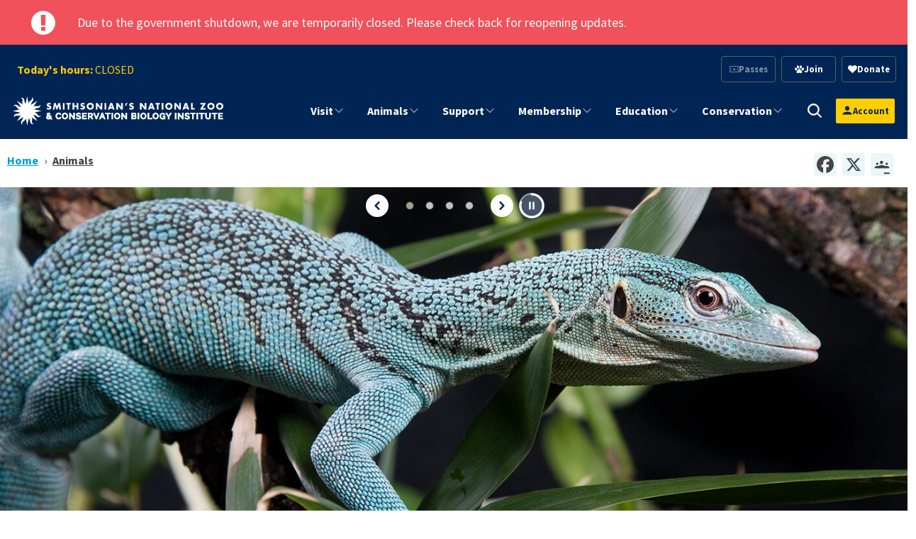

--- FILE ---
content_type: text/html; charset=UTF-8
request_url: https://nationalzoo.si.edu/animals/emerald-tree-monitor
body_size: 29637
content:


<!DOCTYPE html>
<html lang="en" dir="ltr" prefix="content: http://purl.org/rss/1.0/modules/content/  dc: http://purl.org/dc/terms/  foaf: http://xmlns.com/foaf/0.1/  og: http://ogp.me/ns#  rdfs: http://www.w3.org/2000/01/rdf-schema#  schema: http://schema.org/  sioc: http://rdfs.org/sioc/ns#  sioct: http://rdfs.org/sioc/types#  skos: http://www.w3.org/2004/02/skos/core#  xsd: http://www.w3.org/2001/XMLSchema# ">
  <head>
    <meta charset="utf-8" />
<script async src="https://www.googletagmanager.com/gtag/js?id=G-FZ22Y9JDR2"></script>
<script>window.dataLayer = window.dataLayer || [];function gtag(){dataLayer.push(arguments)};gtag("js", new Date());gtag("set", "developer_id.dMDhkMT", true);gtag("config", "G-FZ22Y9JDR2", {"groups":"default","page_placeholder":"PLACEHOLDER_page_location"});</script>
<meta name="description" content="The emerald tree monitor, or green tree monitor, is a dark jade to lime green lizard found on New Guinea and adjacent islands. This arboreal reptile uses its long claws and prehensile tail (which is twice as long as its body) to grip tree branches while climbing." />
<link rel="shortlink" href="https://nationalzoo.si.edu/node/10002" />
<link rel="canonical" href="https://nationalzoo.si.edu/animals/emerald-tree-monitor" />
<meta name="generator" content="Drupal 9 (https://drupal.org)" />
<link rel="image_src" href="/sites/default/files/styles/large/public/animals/lowlandgorilla-004.jpg" />
<meta name="parsely-title" content="Emerald tree monitor" />
<meta name="parsely-link" content="https://nationalzoo.si.edu/animals/emerald-tree-monitor" />
<meta name="parsely-post-id" content="10002" />
<meta name="parsely-pub-date" content="2017-08-10T11:12:54-04:00" />
<meta name="parsely-type" content="page" />
<meta name="parsely-section" content="Animals" />
<meta property="og:site_name" content="Smithsonian&#039;s National Zoo and Conservation Biology Institute" />
<meta property="og:url" content="https://nationalzoo.si.edu/animals/emerald-tree-monitor" />
<meta property="og:title" content="Emerald tree monitor" />
<meta property="og:description" content="Always free of charge, the Smithsonian’s National Zoo is one of Washington D.C.’s, and the Smithsonian’s, most popular tourist destinations, with more than 2 million visitors from all over the world each year. The Zoo instills a lifelong commitment to conservation through engaging experiences with animals and the people working to save them." />
<meta property="og:image" content="https://nationalzoo.si.edu/sites/default/files/animals/green-tree-monitor-002.jpg" />
<meta name="twitter:card" content="summary_large_image" />
<meta name="twitter:title" content="Emerald tree monitor" />
<meta name="twitter:site" content="@NationalZoo" />
<meta name="twitter:image" content="https://nationalzoo.si.edu/sites/default/files/styles/large/public/animals/lowlandgorilla-004.jpg" />
<meta name="Generator" content="Drupal 10 (https://www.drupal.org)" />
<meta name="MobileOptimized" content="width" />
<meta name="HandheldFriendly" content="true" />
<meta name="viewport" content="width=device-width, initial-scale=1.0" />
<script type="application/ld+json">{
    "@context": "https://schema.org",
    "@graph": [
        {
            "@type": "WebPage",
            "@id": "https://nationalzoo.si.edu/animals/emerald-tree-monitor",
            "author": {
                "@type": "Organization",
                "name": "Smithsonian\u0027s National Zoo and Conservation Biology Institute",
                "url": "https://nationalzoo.si.edu/",
                "logo": {
                    "@type": "ImageObject",
                    "url": "https://nationalzoo.si.edu/themes/custom/tailwind_nzp/logo.svg"
                }
            }
        }
    ]
}</script>
<link rel="alternate" hreflang="und" href="https://nationalzoo.si.edu/animals/emerald-tree-monitor" />
<link rel="icon" href="/themes/custom/tailwind_nzp/favicon.ico" type="image/vnd.microsoft.icon" />
<script src="/sites/default/files/google_tag/google_tag_manager/google_tag.script.js?t4wkiy" defer></script>
<script>window.a2a_config=window.a2a_config||{};a2a_config.callbacks=[];a2a_config.overlays=[];a2a_config.templates={};a2a_config.icon_color = "#eaf6f8,#444";</script>

    <title>Emerald tree monitor | Smithsonian&#039;s National Zoo and Conservation Biology Institute</title>
    <link rel="stylesheet" media="all" href="/sites/default/files/css/css_LEr_CiU39CChVB4awSodHMVgrsv2Se0Q7rFejW7FqCE.css?delta=0&amp;language=en&amp;theme=tailwind_nzp&amp;include=[base64]" />
<link rel="stylesheet" media="all" href="/sites/default/files/css/css_Gl7HtLThlMwy6kijTTvAMrNe3WqOwtvUv1rG4uFzn1I.css?delta=1&amp;language=en&amp;theme=tailwind_nzp&amp;include=[base64]" />
<link rel="stylesheet" media="all" href="https://unpkg.com/swiper@6.8.4/swiper-bundle.min.css" />

    <script type="application/json" data-drupal-selector="drupal-settings-json">{"path":{"baseUrl":"\/","pathPrefix":"","currentPath":"node\/10002","currentPathIsAdmin":false,"isFront":false,"currentLanguage":"en"},"pluralDelimiter":"\u0003","suppressDeprecationErrors":true,"ajaxPageState":{"libraries":"[base64]","theme":"tailwind_nzp","theme_token":null},"ajaxTrustedUrl":{"\/search\/results":true},"google_analytics":{"account":"G-FZ22Y9JDR2","trackOutbound":true,"trackMailto":true,"trackTel":true,"trackDownload":true,"trackDownloadExtensions":"7z|aac|arc|arj|asf|asx|avi|bin|csv|doc(x|m)?|dot(x|m)?|exe|flv|gif|gz|gzip|hqx|jar|jpe?g|js|mp(2|3|4|e?g)|mov(ie)?|msi|msp|pdf|phps|png|ppt(x|m)?|pot(x|m)?|pps(x|m)?|ppam|sld(x|m)?|thmx|qtm?|ra(m|r)?|sea|sit|tar|tgz|torrent|txt|wav|wma|wmv|wpd|xls(x|m|b)?|xlt(x|m)|xlam|xml|z|zip"},"si_verint":{"environment":"live","cppValue":"NZP"},"si_webtrends_d8":{"dcsid":"dcscq5351cdzpxj3zzvetb29a_7e8c","scriptPath":"\/modules\/custom\/si_webtrends_d8\/js\/"},"googlePSE":{"language":"en","displayWatermark":0},"zoo_ticketing_auth":{"anonConstId":1593033,"defaultSource":86520,"products":[],"loginHeaderText":"","loginBodyText":"","showCreateAccountLink":true,"menuLinks":[{"label":"My Account","url":"https:\/\/secure.nationalzoo.si.edu\/account\/update?returnurl=%2fevents"},{"label":"My Membership","url":"https:\/\/secure.nationalzoo.si.edu\/account\/memberships"},{"label":"My Orders","url":"https:\/\/secure.nationalzoo.si.edu\/account\/upcomingevents"},{"label":"My Donations","url":"https:\/\/secure.nationalzoo.si.edu\/account\/giving"},{"label":"Become a Member","url":"\/membership"}]},"mercuryEditor":{"rolloverPaddingBlock":"10"},"user":{"uid":0,"permissionsHash":"9b64bdd07c12dbe93c3ca28722e34293e87a53ed53f1e3377d5318dbc0a13cb6"}}</script>
<script src="/core/assets/vendor/jquery/jquery.min.js?v=3.7.1"></script>
<script src="/core/assets/vendor/once/once.min.js?v=1.0.1"></script>
<script src="/core/misc/drupalSettingsLoader.js?v=10.5.3"></script>
<script src="/core/misc/drupal.js?v=10.5.3"></script>
<script src="/core/misc/drupal.init.js?v=10.5.3"></script>
<script src="/modules/custom/si_verint/js/si_verint.js?v=10.5.3"></script>
<script src="/modules/custom/si_webtrends_d8/js/webtrends.load.js?v=10.5.3"></script>
<script src="/themes/custom/tailwind_nzp/src/js/header.js?v=2.x"></script>
<script src="/themes/custom/tailwind_nzp/src/js/mm_dropdown.js?v=1.0.2"></script>
<script src="/themes/custom/tailwind_nzp/src/js/bundle.js?v=1.11.2"></script>
<script src="/themes/custom/tailwind_nzp/src/js/iucn.js?v=1.x"></script>
<script src="https://unpkg.com/swiper@6.8.4/swiper-bundle.min.js"></script>
<script src="/themes/custom/tailwind_nzp/src/js/swiper-slide-height.js?v=6.8.4"></script>
<script src="/themes/custom/tailwind_nzp/src/js/swiper-loader.js?v=6.8.4"></script>

  </head>

  <body class="section-animals node-type-animal">
    <a href="#maincontent" class="sr-only skip-link font-semibold focus:not-sr-only focus:absolute focus:top-0 focus:left-0 focus:bg-white focus:text-oxford-blue focus:p-2 focus:z-50">
  Skip to main content
</a>
    <noscript><iframe src="https://www.googletagmanager.com/ns.html?id=GTM-PT46CG" height="0" width="0" style="display:none;visibility:hidden"></iframe></noscript>
        
<div class="flex bg-lightergray">
  <div class="m-auto !mb-0 w-full">
          <div   id="block-tailwind-nzp-governmentshutdown93025">
    
        

<div class="bg-sizzling-red text-white site-alert p-3 prose w-full">
<div class="container mx-auto relative !mb-0 flex gap-4">
<div class="alert-icon lg:pr-8 lg:pl-4 text-4xl flex items-center">

            <i class="micon fa-exclamation-circle" aria-hidden="true"></i>

      </div>
 <div class="alert-message flex items-center">



<div >
            <p>Due to the government shutdown, we are temporarily closed. Please check back for reopening updates.</p>

 
      
</div></div>
 </div>
</div>  </div>

  </div>
</div>




	<div class="hidden lg:block bg-oxford-blue w-full z-[100] pt-4">
		<div class="container !mb-0 flex justify-between items-center w-full">
			<div class="flex items-center">
				    
<div id="block-hours" class="ml-2 text-cyber-yellow">
  
    
      

                 <div >
  	

  <div class="text-block ">


<div  class="body">
                    <div class="not-body !text-md"><span data-teams="true"><strong>Today's hours:</strong> CLOSED</span></div>
            </div>
</div>
</div>

        
  </div>


			</div>
			<div class="flex items-center space-x-4">
				    
<div id="block-tailwind-nzp-actionlinksblockwoptin" class="lg:max-w-fit w-full">
  
    
      

                 <div >
  	

  <div class="text-block ">

            <ul class="grid grid-cols-3 justify-end gap-2 text-center content-center lg:min-w-72">
                              <li class="font-semibold border rounded hover:brightness-150 p-2 text-sm">
            <a href="#disabled" data-icon-position="before" class="flex items-center gap-1 justify-center text-white" data-drupal-link-system-path="node/17463">  <i class="micon animal-icons-Ticket" aria-hidden="true"></i>

  <span class="icon-label">
    Passes
  </span>
</a>
                      </li>
                                <li class="font-semibold border rounded hover:brightness-150 p-2 text-sm">
            <a href="/membership" data-icon-position="before" class="flex items-center gap-1 justify-center text-white" data-drupal-link-system-path="node/6038">  <i class="micon animal-icons-Paw" aria-hidden="true"></i>

  <span class="icon-label">
    Join
  </span>
</a>
                      </li>
                                <li class="font-semibold border rounded hover:brightness-150 p-2 text-sm">
            <a href="https://secure.nationalzoo.si.edu/donate/q/support" data-icon-position="before" class="flex items-center gap-1 justify-center text-white">  <i class="micon fa-heart" aria-hidden="true"></i>

  <span class="icon-label">
    Donate
  </span>
</a>
                      </li>

                    </ul>
      </div>
</div>

        
  </div>


			</div>
		</div>
	</div>
	<div class="lg:hidden bg-oxford-blue w-full z-[100] pt-4">
		<div class="container !mb-0 flex items-center w-full">
			    
<div id="block-hours" class="ml-2 text-cyber-yellow">
  
    
      

                 <div >
  	

  <div class="text-block ">


<div  class="body">
                    <div class="not-body !text-md"><span data-teams="true"><strong>Today's hours:</strong> CLOSED</span></div>
            </div>
</div>
</div>

        
  </div>


		</div>
	</div>
<header
    class="-top-px bg-oxford-blue w-full z-[100] h-20"
    :class="isMobile && isOpen ? 'fixed h-screen overflow-auto' : 'sticky'"
    x-data="header"
    x-ref="header"
    x-init="
      $nextTick(() => {
        const moveUserProfile = () => {
          const src = $refs.userProfileSource;
          const target = isMobile ? $refs.mobileUserSlot : $refs.desktopUserSlot;
          if (src && target && src.parentNode !== target) {
            target.appendChild(src);
          }
        };
        moveUserProfile();
        $watch('isMobile', moveUserProfile);
      })
    "
>
		<div class="container !mb-0 flex flex-col lg:flex-row lg:h-full justify-between items-center">
				<div
			class="site-logo py-2 w-full h-20 flex flex-row justify-between items-center lg:block"
			x-ref="logo"
		>
			<div
				class="logo--overlay bg-blue-sapphire w-0"
				:style="{
					width: isScrolled && !isMobile ? `${overlayWidth}px` : '0',
					height: `${overlayHeight}px`,
				}"
			></div>
			<div class="w-full h-full mr-6 lg:mr-4">    
<div class="w-full h-full">
      <a class="w-full h-full flex justify-start items-center" href="/" rel="home">
      <img class="max-h-full max-w-full" src="/themes/custom/tailwind_nzp/logo.svg" alt="Home" />
    </a>
      

</div>
</div>
			<div class="flex flex-row lg:hidden items-center gap-2">
                        <div x-ref="mobileUserSlot" id="mobile-user-slot" class="flex items-center justify-center"></div>

                                <div
                    class="lg:hidden"
                    @click="toggleOpen"
                >
					<svg
						role="none"
						x-show="!isOpen"
						x-transition:enter="transition ease-out duration-300"
						x-transition:enter-start="opacity-0 transform scale-90"
						x-transition:enter-end="opacity-100 transform scale-100"
						class="w-6 h-6 text-white hover:cursor-pointer"
						fill="none"
						stroke-linecap="round"
						stroke-linejoin="round"
						stroke-width="2"
						viewbox="0 0 24 24"
						stroke="currentColor"
					>
						<path d="M4 6h16M4 12h16M4 18h16"></path>
					</svg>
					<svg
						role="none"
						x-cloak
						x-show="isOpen"
						x-transition:enter="transition ease-out duration-300"
						x-transition:enter-start="opacity-0 transform scale-90"
						x-transition:enter-end="opacity-100 transform scale-100"
						class="w-6 h-6 text-ice-blue hover:cursor-pointer"
						fill="none"
						stroke-linecap="round"
						stroke-linejoin="round"
						stroke-width="2"
						viewbox="0 0 24 24"
						stroke="currentColor"
					>
						<path stroke-linecap="round" stroke-linejoin="round" d="M6 18 18 6M6 6l12 12"/>
					</svg>
				</div>
			</div>
		</div>
				<div
			x-cloak
			x-show="isOpen"
			x-transition:enter="transition ease-out duration-300"
			x-transition:enter-start="opacity-0 transform scale-90"
			x-transition:enter-end="opacity-100 transform scale-100"
			class="block lg:hidden bg-oxford-blue w-full"
		>
							<div class="container !mb-0 flex flex-col space-y-4 items-center py-4">
											<div class="flex items-center space-x-4">
							    
<div id="block-tailwind-nzp-actionlinksblockwoptin" class="lg:max-w-fit w-full">
  
    
      

                 <div >
  	

  <div class="text-block ">

            <ul class="grid grid-cols-3 justify-end gap-2 text-center content-center lg:min-w-72">
                              <li class="font-semibold border rounded hover:brightness-150 p-2 text-sm">
            <a href="#disabled" data-icon-position="before" class="flex items-center gap-1 justify-center text-white" data-drupal-link-system-path="node/17463">  <i class="micon animal-icons-Ticket" aria-hidden="true"></i>

  <span class="icon-label">
    Passes
  </span>
</a>
                      </li>
                                <li class="font-semibold border rounded hover:brightness-150 p-2 text-sm">
            <a href="/membership" data-icon-position="before" class="flex items-center gap-1 justify-center text-white" data-drupal-link-system-path="node/6038">  <i class="micon animal-icons-Paw" aria-hidden="true"></i>

  <span class="icon-label">
    Join
  </span>
</a>
                      </li>
                                <li class="font-semibold border rounded hover:brightness-150 p-2 text-sm">
            <a href="https://secure.nationalzoo.si.edu/donate/q/support" data-icon-position="before" class="flex items-center gap-1 justify-center text-white">  <i class="micon fa-heart" aria-hidden="true"></i>

  <span class="icon-label">
    Donate
  </span>
</a>
                      </li>

                    </ul>
      </div>
</div>

        
  </div>



														<a
								role="button"
								class="cursor-pointer search-toggle"
								aria-label="search trigger"
								@click="toggleSearchOpen"
								@keyup.escape.window="closeSearch"
								:class="isSearchOpen && 'fill-black'"
							>
								<svg
									x-show="!isSearchOpen"
									aria-hidden="true"
									class="h-6 w-6 fill-white"
									xmlns="http://www.w3.org/2000/svg"
									x="0px"
									y="0px"
									width="30"
									height="30"
									viewBox="0 0 30 30"
								>
									<path stroke="white" d="M 13 3 C 7.4889971 3 3 7.4889971 3 13 C 3 18.511003 7.4889971 23 13 23 C 15.396508 23 17.597385 22.148986 19.322266 20.736328 L 25.292969 26.707031 A 1.0001 1.0001 0 1 0 26.707031 25.292969 L 20.736328 19.322266 C 22.148986 17.597385 23 15.396508 23 13 C 23 7.4889971 18.511003 3 13 3 z M 13 5 C 17.430123 5 21 8.5698774 21 13 C 21 17.430123 17.430123 21 13 21 C 8.5698774 21 5 17.430123 5 13 C 5 8.5698774 8.5698774 5 13 5 z"></path>
								</svg>
								<svg
									x-cloak
									x-show="isSearchOpen"
									aria-hidden="true"
									class="h-6 w-6 fill-white"
									xmlns="http://www.w3.org/2000/svg"
									x="0px"
									y="0px"
									width="30"
									height="30"
									viewBox="0 0 30 30"
								>
									<path stroke="white" d="M 13 3 C 7.4889971 3 3 7.4889971 3 13 C 3 18.511003 7.4889971 23 13 23 C 15.396508 23 17.597385 22.148986 19.322266 20.736328 L 25.292969 26.707031 A 1.0001 1.0001 0 1 0 26.707031 25.292969 L 20.736328 19.322266 C 22.148986 17.597385 23 15.396508 23 13 C 23 7.4889971 18.511003 3 13 3 z M 13 5 C 17.430123 5 21 8.5698774 21 13 C 21 17.430123 17.430123 21 13 21 C 8.5698774 21 5 17.430123 5 13 C 5 8.5698774 8.5698774 5 13 5 z"></path>
									<path stroke="white" d="M 19 19 L 26 26 M 26 19 L 19 26" stroke-width="2"></path>
								</svg>
							</a>
						</div>
					
											    
<div id="block-hours" class="ml-2 text-cyber-yellow">
  
    
      

                 <div >
  	

  <div class="text-block ">


<div  class="body">
                    <div class="not-body !text-md"><span data-teams="true"><strong>Today's hours:</strong> CLOSED</span></div>
            </div>
</div>
</div>

        
  </div>


									</div>
					</div>
		<div class="flex flex-row lg:h-full">
						<div
				class="hidden lg:block lg:h-full lg:ml-12 lg:px-0"
				x-show="!isMobile || isOpen"
				x-ref="navigation"
				x-transition:enter="transition ease-out duration-300"
				x-transition:enter-start="opacity-0 transform scale-90"
				x-transition:enter-end="opacity-100 transform scale-100"
			>    
<nav role="navigation" aria-labelledby="block-megamenu-menu" id="block-megamenu" class="flex flex-grow items-center overflow-auto h-full" x-transition>
            
  <h2 class="visually-hidden block-title" id="block-megamenu-menu">Mega menu</h2>
  

        
		
            
    <div class="w-full lg:h-full">

            <ul  data-region="navigation" class="main-menu--level-0 mr-2 lg:justify-end main-nav lg:mr-4 lg:h-full lg:p-0 z-20 py-8 relative h-full lg:flex md:flex-grow main-menu--level-0">

                  <li x-data="mmDropdown" 
              x-init="checkIsMobile"
              @mouseenter="openWithDelay()" 
              @mouseleave="closeWithDelay()" 
              @click="isMobile && clickToOpen($event)"
               class="lg:px-4 py-4 lg:py-2 lg:h-full lg:flex align-stretch text-xl lg:text-sm xl:text-lg relative" 
              :class="{ 'active': isMobile && isOpen, 'expanded': !isMobile && isOpen }">

            <span class="flex relative w-full">
              <a role="button" aria-label="Site Navigation" 
                 class="toggle-dropdown justify-end order-1 cursor-pointer"  
                 x-on:click="clickToOpen($event)">
                <svg width="24" xmlns="http://www.w3.org/2000/svg" fill="none" viewBox="0 0 24 24" stroke-width="1.5" stroke="currentColor" class="w-4 h-4">
                  <path stroke-linecap="round" stroke-linejoin="round" d="M19.5 8.25l-7.5 7.5-7.5-7.5" />
                </svg>
              </a>
              <a href="/visit" data-icon-position="before" class="border-visit" title="Visit" data-drupal-link-system-path="node/6035">Visit</a>
            </span>

                                      <div class="flex mega-menu lg:fixed lg:shadow-2xl bg-white" 
                   @mouseenter="cancelClose()" 
                   @mouseleave="closeWithDelay()" 
                   :class="{ 'dropdown-show': isOpen, 'bg-white': !isMobile }"
                   :style="{ top: `${megaMenuTop}px` }">

                <div class="scroll-mobile-menu w-full">
                  
  
  <div class="menu_link_content menu-link-contentmenu-mega-menu view-mode-default menu-dropdown menu-dropdown-0 menu-type-default">
              


 
    <div class="bg-none container-fluid mx-auto relative" data-animation="">
        <div class="flex flex-col lg:grid lg:grid-cols-12 gap-6">
                <div  class="col-span-4 bg-none lg:flex items-center justify-center border-sap-green  border-r-2 "  class="col-span-4" >
                    
<div>
  
    
      

                 <div >
  	

  <div class="text-block ">


<div  class="body">
                    <div class=" hidden lg:flex items-center flex-col gap-2 justify-center"><a class="text-3xl font-bold" href="/visit">Visit</a><svg clip-rule="evenodd" fill="#e6e5e3" fill-rule="evenodd" stroke-linejoin="round" stroke-miterlimit="2" viewBox="0 0 24 24" width="75"><path d="m12.012 1.995c-5.518 0-9.998 4.48-9.998 9.998s4.48 9.998 9.998 9.998 9.997-4.48 9.997-9.998-4.479-9.998-9.997-9.998zm0 1.5c4.69 0 8.497 3.808 8.497 8.498s-3.807 8.498-8.497 8.498-8.498-3.808-8.498-8.498 3.808-8.498 8.498-8.498zm1.528 4.715s1.502 1.505 3.255 3.259c.146.147.219.339.219.531s-.073.383-.219.53c-1.753 1.754-3.254 3.258-3.254 3.258-.145.145-.336.217-.527.217-.191-.001-.383-.074-.53-.221-.293-.293-.295-.766-.004-1.057l1.978-1.977h-6.694c-.414 0-.75-.336-.75-.75s.336-.75.75-.75h6.694l-1.979-1.979c-.289-.289-.286-.762.006-1.054.147-.147.339-.221.531-.222.19 0 .38.071.524.215z" fill-rule="nonzero" /></svg></div>
            </div>
</div>
</div>

        
  </div>

                </div>

                <div  class="col-span-8 bg-none"   class="col-span-8">
                    
<div>
  
    
      

                 <div class="section">
          


 
    <div class="bg-none py-0 container-fluid mx-auto relative" data-animation="">
        <div class="flex flex-col lg:grid lg:grid-cols-12 gap-6">
                <div  class="col-span-6 bg-none"  class="col-span-6" >
                      <div >
  	

  <div class="text-block text-lg">


<div  class="body">
                    <ul>
<li><a href="/visit/hours">Hours</a></li>
<li><a href="/passes">Entry Passes (Tickets)</a></li>
<li><a href="/visit/parking-directions">Parking &amp; Directions</a></li>
<li><a href="/visit/groups">Groups</a></li>
<li><a href="/visit/zoo-map">Zoo Map</a></li>
<li><a href="/visit/park-rules">Safety and Park Rules</a></li>
<li><a href="/visit/faqs">FAQs About Visiting the Zoo</a></li>
<li><a href="/visit/food">Food &amp; Shopping</a></li>
<li><a href="/visit/accessibility-and-sensory-information">Accessibility</a></li>
</ul>

            </div>
</div>
</div>

                </div>

                <div  class="col-span-6 bg-none"   class="col-span-6">
                      <div >
  	

  <div class="text-block text-lg">


<div  class="body">
                    <ul>
<li><a href="/visit/events">Events</a></li>
<li><a href="/visit/attractions">Attractions</a></li>
<li><a href="/animals/exhibits">Exhibits</a></li>
<li><a href="/animals/list">Animals A-Z</a></li>
<li><a href="/support/host-event-zoo">Host an Event at the Zoo</a></li>
<li><a href="/visit/animal-adventure-guide">Animal Adventure Guide</a></li>
</ul>

            </div>
</div>
</div>

                </div>
        </div>
    </div>

      </div>

        
  </div>

                </div>
        </div>
    </div>

      </div>



                </div>
              </div>
                 
          </li>
                  <li x-data="mmDropdown" 
              x-init="checkIsMobile"
              @mouseenter="openWithDelay()" 
              @mouseleave="closeWithDelay()" 
              @click="isMobile && clickToOpen($event)"
               class="lg:px-4 py-4 lg:py-2 lg:h-full lg:flex align-stretch text-xl lg:text-sm xl:text-lg relative" 
              :class="{ 'active': isMobile && isOpen, 'expanded': !isMobile && isOpen }">

            <span class="flex relative w-full">
              <a role="button" aria-label="Site Navigation" 
                 class="toggle-dropdown justify-end order-1 cursor-pointer"  
                 x-on:click="clickToOpen($event)">
                <svg width="24" xmlns="http://www.w3.org/2000/svg" fill="none" viewBox="0 0 24 24" stroke-width="1.5" stroke="currentColor" class="w-4 h-4">
                  <path stroke-linecap="round" stroke-linejoin="round" d="M19.5 8.25l-7.5 7.5-7.5-7.5" />
                </svg>
              </a>
              <a href="/animals" data-icon-position="before" class="border-animals" title="animals" data-drupal-link-system-path="node/6039">Animals</a>
            </span>

                                      <div class="flex mega-menu lg:fixed lg:shadow-2xl bg-white" 
                   @mouseenter="cancelClose()" 
                   @mouseleave="closeWithDelay()" 
                   :class="{ 'dropdown-show': isOpen, 'bg-white': !isMobile }"
                   :style="{ top: `${megaMenuTop}px` }">

                <div class="scroll-mobile-menu w-full">
                  
  
  <div class="menu_link_content menu-link-contentmenu-mega-menu view-mode-default menu-dropdown menu-dropdown-0 menu-type-default">
              

 
    <div class="bg-none py-0 container-fluid mx-auto relative"  data-animation="" >
        <div class="lg:grid lg:grid-cols-12 gap-6">
				<div  class="col-span-4 bg-none lg:flex items-center justify-center border-sizzling-red  border-r-2 " class="col-span-4">
					
<div>
  
    
      

                 <div >
  	

  <div class="text-block ">


<div  class="body">
                    <div class="hidden lg:flex items-center flex-col gap-2 justify-center"><a class="text-3xl font-bold" href="/animals">Animals</a><svg clip-rule="evenodd" fill="#e6e5e3" fill-rule="evenodd" stroke-linejoin="round" stroke-miterlimit="2" viewBox="0 0 24 24" width="75"><path d="m12.012 1.995c-5.518 0-9.998 4.48-9.998 9.998s4.48 9.998 9.998 9.998 9.997-4.48 9.997-9.998-4.479-9.998-9.997-9.998zm0 1.5c4.69 0 8.497 3.808 8.497 8.498s-3.807 8.498-8.497 8.498-8.498-3.808-8.498-8.498 3.808-8.498 8.498-8.498zm1.528 4.715s1.502 1.505 3.255 3.259c.146.147.219.339.219.531s-.073.383-.219.53c-1.753 1.754-3.254 3.258-3.254 3.258-.145.145-.336.217-.527.217-.191-.001-.383-.074-.53-.221-.293-.293-.295-.766-.004-1.057l1.978-1.977h-6.694c-.414 0-.75-.336-.75-.75s.336-.75.75-.75h6.694l-1.979-1.979c-.289-.289-.286-.762.006-1.054.147-.147.339-.221.531-.222.19 0 .38.071.524.215z" fill-rule="nonzero" /></svg></div>
            </div>
</div>
</div>

        
  </div>

				</div>

				<div  class="col-span-5 bg-none text-lg lg:text-xl lg:flex flex-col lg:justify-center" class="col-span-5">
					

<nav role="navigation" aria-labelledby="-menu">
            
  <h2 class="visually-hidden block-title border-animals" id="-menu">Animals Global Nav Links</h2>
  

        
  
                  <ul>
                    <li class="hover:underline underline-offset-2 text-link">
          <a href="/animals" data-icon-position="before" data-drupal-link-system-path="node/6039">Meet Our Animals</a>
                  </li>
              <li class="hover:underline underline-offset-2 text-link">
          <a href="/animals/exhibits" data-icon-position="before" data-drupal-link-system-path="node/8300">Exhibits</a>
                  </li>
              <li class="hover:underline underline-offset-2 text-link">
          <a href="/webcams" data-icon-position="before" data-drupal-link-system-path="node/6521">Webcams</a>
                  </li>
              <li class="hover:underline underline-offset-2 text-link">
          <a href="/animals/animal-care" data-icon-position="before" data-drupal-link-system-path="node/7883">Animal Care</a>
                  </li>
              <li class="hover:underline underline-offset-2 text-link">
          <a href="/animals/news" data-icon-position="before" data-drupal-link-system-path="animals/news">Animal News Archive</a>
                  </li>
            </ul>
  


  </nav>

				</div>

				<div  class="col-span-3 bg-none" class="col-span-3">
					
<div>
  
    
      

                 <div >
  	

  <div class="text-block ">


<div  class="body">
                    <div class="mt-8 lg:mt-0 max-w-[350px]"><div class="aspect-video overflow-hidden rounded-md stretch"><a href="/node/16392">  
      

    <label class="visually-hidden font-semibold sans inline-block">Image: </label>
                  
<img loading="eager" srcset="/sites/default/files/styles/max_325x325/public/2025-01/20241030-817A8773-16RP.jpg?h=f6ccde7b&amp;itok=Him3bqA_ 325w, /sites/default/files/styles/max_650x650/public/2025-01/20241030-817A8773-16RP.jpg?itok=_2QIEMd0 650w, /sites/default/files/styles/max_1300x1300/public/2025-01/20241030-817A8773-16RP.jpg?itok=15I-KXme 1300w, /sites/default/files/styles/max_2600x2600/public/2025-01/20241030-817A8773-16RP.jpg?itok=8_L-iKo_ 2600w, /sites/default/files/2025-01/20241030-817A8773-16RP.jpg 5986w" sizes="(min-width: 1640px) 1640px, 100vw" width="5986" height="3993" src="/sites/default/files/2025-01/20241030-817A8773-16RP.jpg" alt="Giant panda Bao Li in his outdoor habitat Oct. 30, 2024. Photo credit: Roshan Patel/Smithsonian's National Zoo and Conservation Biology Institute." title="Giant panda Bao Li in his outdoor habitat Oct. 30, 2024. Photo credit: Roshan Patel/Smithsonian's National Zoo and Conservation Biology Institute." typeof="foaf:Image">


        
  </a></div><p><a href="/webcams/panda-cam" data-entity-type="node" data-entity-uuid="7f8b4f31-ea36-4f9d-b4c0-b7748047dda9" data-entity-substitution="canonical" title="Giant Panda Cam"><strong>Giant Panda Cam</strong></a></p><p class="max-w-[350px] text-sm" style="font-size:0.9em !important;line-height:normal !important;">See the Smithsonian's National Zoo's Giant Pandas — Bao Li and Qing Bao — live on camera.</p></div>
            </div>
</div>
</div>

        
  </div>

				</div>
		</div>
	</div>

      </div>



                </div>
              </div>
                 
          </li>
                  <li x-data="mmDropdown" 
              x-init="checkIsMobile"
              @mouseenter="openWithDelay()" 
              @mouseleave="closeWithDelay()" 
              @click="isMobile && clickToOpen($event)"
               class="lg:px-4 py-4 lg:py-2 lg:h-full lg:flex align-stretch text-xl lg:text-sm xl:text-lg relative" 
              :class="{ 'active': isMobile && isOpen, 'expanded': !isMobile && isOpen }">

            <span class="flex relative w-full">
              <a role="button" aria-label="Site Navigation" 
                 class="toggle-dropdown justify-end order-1 cursor-pointer"  
                 x-on:click="clickToOpen($event)">
                <svg width="24" xmlns="http://www.w3.org/2000/svg" fill="none" viewBox="0 0 24 24" stroke-width="1.5" stroke="currentColor" class="w-4 h-4">
                  <path stroke-linecap="round" stroke-linejoin="round" d="M19.5 8.25l-7.5 7.5-7.5-7.5" />
                </svg>
              </a>
              <a href="/support" data-icon-position="before" title="Support" data-drupal-link-system-path="node/17513">Support</a>
            </span>

                                      <div class="flex mega-menu lg:fixed lg:shadow-2xl bg-white" 
                   @mouseenter="cancelClose()" 
                   @mouseleave="closeWithDelay()" 
                   :class="{ 'dropdown-show': isOpen, 'bg-white': !isMobile }"
                   :style="{ top: `${megaMenuTop}px` }">

                <div class="scroll-mobile-menu w-full">
                  
  
  <div class="menu_link_content menu-link-contentmenu-mega-menu view-mode-default menu-dropdown menu-dropdown-0 menu-type-default">
              

 
    <div class="bg-none py-0 container mx-auto mx-auto relative"  data-animation="" >
        <div class="lg:grid lg:grid-cols-12 gap-6">
				<div  class="col-span-4 bg-none lg:flex items-center justify-center border-cyber-yellow border-r-2 " class="col-span-4">
					
<div>
  
    
      

                 <div >
  	

  <div class="text-block ">


<div  class="body">
                    <div class=" hidden lg:flex items-center flex-col gap-2 justify-center"><a class="text-3xl font-bold" href="/support">Support</a><svg clip-rule="evenodd" fill="#e6e5e3" fill-rule="evenodd" stroke-linejoin="round" stroke-miterlimit="2" viewBox="0 0 24 24" width="75"><path d="m12.012 1.995c-5.518 0-9.998 4.48-9.998 9.998s4.48 9.998 9.998 9.998 9.997-4.48 9.997-9.998-4.479-9.998-9.997-9.998zm0 1.5c4.69 0 8.497 3.808 8.497 8.498s-3.807 8.498-8.497 8.498-8.498-3.808-8.498-8.498 3.808-8.498 8.498-8.498zm1.528 4.715s1.502 1.505 3.255 3.259c.146.147.219.339.219.531s-.073.383-.219.53c-1.753 1.754-3.254 3.258-3.254 3.258-.145.145-.336.217-.527.217-.191-.001-.383-.074-.53-.221-.293-.293-.295-.766-.004-1.057l1.978-1.977h-6.694c-.414 0-.75-.336-.75-.75s.336-.75.75-.75h6.694l-1.979-1.979c-.289-.289-.286-.762.006-1.054.147-.147.339-.221.531-.222.19 0 .38.071.524.215z" fill-rule="nonzero" /></svg></div>
            </div>
</div>
</div>

        
  </div>

				</div>

				<div  class="col-span-5 bg-none text-lg lg:text-xl lg:flex flex-col lg:justify-center" class="col-span-5">
					

<nav role="navigation" aria-labelledby="-menu">
            
  <h2 class="visually-hidden block-title border-animals" id="-menu">Support Global Nav Links</h2>
  

        
  
                  <ul>
                    <li class="hover:underline underline-offset-2 text-link">
          <a href="/support" data-icon-position="before" data-drupal-link-system-path="node/17513">How to Support the Zoo</a>
                  </li>
              <li class="hover:underline underline-offset-2 text-link">
          <a href="https://secure.nationalzoo.si.edu/donate/q/give" data-icon-position="before">Donate</a>
                  </li>
              <li class="hover:underline underline-offset-2 text-link">
          <a href="/support/volunteer" data-icon-position="before" data-drupal-link-system-path="node/6051">Volunteer</a>
                  </li>
              <li class="hover:underline underline-offset-2 text-link">
          <a href="/support/planned-giving" data-icon-position="before" data-drupal-link-system-path="node/7634">Include Us in Your Will</a>
                  </li>
              <li class="hover:underline underline-offset-2 text-link">
          <a href="/support/corporate-giving" data-icon-position="before" data-drupal-link-system-path="node/6062">Corporate Giving</a>
                  </li>
              <li class="hover:underline underline-offset-2 text-link">
          <a href="/support/make-your-contribution-go-further" data-icon-position="before" data-drupal-link-system-path="node/10529">Matching Gifts</a>
                  </li>
            </ul>
  


  </nav>

				</div>

				<div  class="col-span-3 bg-none" class="col-span-3">
					
<div>
  
    
      

                 <div >
  	

  <div class="text-block ">


<div  class="body">
                    <div class="mt-8 lg:mt-0 max-w-[350px]"><div class="aspect-video overflow-hidden rounded-md stretch"><a href="https://secure.nationalzoo.si.edu/donate/q/support">  
      

    <label class="visually-hidden font-semibold sans inline-block">Image: </label>
                  
<img loading="eager" srcset="/sites/default/files/styles/max_325x325/public/paragraphs/single_image/20201223-fp9a4264-002rp-red-panda-chris-anne.jpg?itok=ZVeF-lOT 325w, /sites/default/files/styles/max_650x650/public/paragraphs/single_image/20201223-fp9a4264-002rp-red-panda-chris-anne.jpg?itok=sacabud5 650w, /sites/default/files/styles/max_1300x1300/public/paragraphs/single_image/20201223-fp9a4264-002rp-red-panda-chris-anne.jpg?itok=18S-JmOh 1300w, /sites/default/files/paragraphs/single_image/20201223-fp9a4264-002rp-red-panda-chris-anne.jpg 1400w" sizes="(min-width: 1640px) 1640px, 100vw" width="1400" height="933" src="/sites/default/files/paragraphs/single_image/20201223-fp9a4264-002rp-red-panda-chris-anne.jpg" alt="Red panda Chris-Anne eats bamboo in her outdoor habitat. " typeof="foaf:Image">


        
  </a></div><p><a class="text-link font-bold" href="https://secure.nationalzoo.si.edu/donate/i/support">Give Today</a></p><p class="max-w-[350px] text-sm" style="font-size:0.9em !important;line-height:normal !important;">Now more than ever, we need your support. Make a donation to the Smithsonian's National Zoo and Conservation Biology Institute today!</p></div>
            </div>
</div>
</div>

        
  </div>

				</div>
		</div>
	</div>
 
 
 

    <div  class="container bg-none mx-auto relative" data-animation="">
                
            <div  >
                
            </div>
            </div>

      </div>



                </div>
              </div>
                 
          </li>
                  <li x-data="mmDropdown" 
              x-init="checkIsMobile"
              @mouseenter="openWithDelay()" 
              @mouseleave="closeWithDelay()" 
              @click="isMobile && clickToOpen($event)"
               class="lg:px-4 py-4 lg:py-2 lg:h-full lg:flex align-stretch text-xl lg:text-sm xl:text-lg relative" 
              :class="{ 'active': isMobile && isOpen, 'expanded': !isMobile && isOpen }">

            <span class="flex relative w-full">
              <a role="button" aria-label="Site Navigation" 
                 class="toggle-dropdown justify-end order-1 cursor-pointer"  
                 x-on:click="clickToOpen($event)">
                <svg width="24" xmlns="http://www.w3.org/2000/svg" fill="none" viewBox="0 0 24 24" stroke-width="1.5" stroke="currentColor" class="w-4 h-4">
                  <path stroke-linecap="round" stroke-linejoin="round" d="M19.5 8.25l-7.5 7.5-7.5-7.5" />
                </svg>
              </a>
              <a href="/membership" data-icon-position="before" class="border-membership" title="Membership" data-drupal-link-system-path="node/6038">Membership</a>
            </span>

                                      <div class="flex mega-menu lg:fixed lg:shadow-2xl bg-white" 
                   @mouseenter="cancelClose()" 
                   @mouseleave="closeWithDelay()" 
                   :class="{ 'dropdown-show': isOpen, 'bg-white': !isMobile }"
                   :style="{ top: `${megaMenuTop}px` }">

                <div class="scroll-mobile-menu w-full">
                  
  
  <div class="menu_link_content menu-link-contentmenu-mega-menu view-mode-default menu-dropdown menu-dropdown-0 menu-type-default">
              

 
    <div class="bg-none py-0 container mx-auto mx-auto relative"  data-animation="" >
        <div class="lg:grid lg:grid-cols-12 gap-6">
				<div  class="col-span-4 bg-none lg:flex items-center justify-center border-tea-green  border-r-2 " class="col-span-4">
					
<div>
  
    
      

                 <div >
  	

  <div class="text-block ">


<div  class="body">
                    <div class=" hidden lg:flex items-center flex-col gap-2 justify-center"><a class="text-3xl font-bold" href="/membership">Membership</a><svg clip-rule="evenodd" fill="#e6e5e3" fill-rule="evenodd" stroke-linejoin="round" stroke-miterlimit="2" viewBox="0 0 24 24" width="75"><path d="m12.012 1.995c-5.518 0-9.998 4.48-9.998 9.998s4.48 9.998 9.998 9.998 9.997-4.48 9.997-9.998-4.479-9.998-9.997-9.998zm0 1.5c4.69 0 8.497 3.808 8.497 8.498s-3.807 8.498-8.497 8.498-8.498-3.808-8.498-8.498 3.808-8.498 8.498-8.498zm1.528 4.715s1.502 1.505 3.255 3.259c.146.147.219.339.219.531s-.073.383-.219.53c-1.753 1.754-3.254 3.258-3.254 3.258-.145.145-.336.217-.527.217-.191-.001-.383-.074-.53-.221-.293-.293-.295-.766-.004-1.057l1.978-1.977h-6.694c-.414 0-.75-.336-.75-.75s.336-.75.75-.75h6.694l-1.979-1.979c-.289-.289-.286-.762.006-1.054.147-.147.339-.221.531-.222.19 0 .38.071.524.215z" fill-rule="nonzero" /></svg></div>
            </div>
</div>
</div>

        
  </div>

				</div>

				<div  class="col-span-5 bg-none text-lg lg:text-xl lg:flex flex-col lg:justify-center" class="col-span-5">
					

<nav role="navigation" aria-labelledby="-menu">
            
  <h2 class="visually-hidden block-title border-animals" id="-menu">Membership Global Nav Links</h2>
  

        
  
                  <ul>
                    <li class="hover:underline underline-offset-2 text-link">
          <a href="/membership" data-icon-position="before" data-drupal-link-system-path="node/6038">Become a Member</a>
                  </li>
              <li class="hover:underline underline-offset-2 text-link">
          <a href="/membership" data-icon-position="before" data-drupal-link-system-path="node/6038">Renew Your Membership</a>
                  </li>
              <li class="hover:underline underline-offset-2 text-link">
          <a href="https://secure.nationalzoo.si.edu/account/login?ReturnUrl=/account/update" data-icon-position="before">Manage Account</a>
                  </li>
              <li class="hover:underline underline-offset-2 text-link">
          <a href="/membership#faq" data-icon-position="before" data-drupal-link-system-path="node/6038">Membership FAQs</a>
                  </li>
              <li class="hover:underline underline-offset-2 text-link">
          <a href="/membership/circle-council" data-icon-position="before" data-drupal-link-system-path="node/17334">Circle &amp; Council Memberships</a>
                  </li>
            </ul>
  


  </nav>

				</div>

				<div  class="col-span-3 bg-none" class="col-span-3">
					
<div>
  
    
      

                 <div class="section">
          
	              <div  class="rounded-md">
                     <div  class="image-caption" >
	
            <a href="/membership" class="image-caption--link">
    <figure class="w-full m-0 flex flex-col">
        <div class="image-caption--media w-full overflow-hidden">
            

              
    <div class="image--banner lg:max-h-[700px] w-full h-full aspect-video overflow-hidden">
    
<img loading="lazy" src="/sites/default/files/styles/wide/public/2024-11/baltimore-oreole-gift.png?h=5c35a453&amp;itok=ZOsgzY9R" width="1400" height="700" alt="An image of a Baltimore Oriole opening a red and green gift box." typeof="foaf:Image" />


</div>
  
      
        </div>
            </figure>
    </a>
    </div>
   <div >
  	

  <div class="text-block ">


<div  class="body">
                    <p><a class="text-link font-bold" href="/membership#levels">Buy a Gift Membership</a></p><p class="max-w-[350px] text-sm" style="font-size:0.9em !important;line-height:normal !important;">Looking for the perfect gift? Support animal conservation and wildlife research by giving the animal-lover in your life all the benefits of Zoo membership.</p>
            </div>
</div>
</div>

	       </div>


      </div>

        
  </div>

				</div>
		</div>
	</div>
 
 
 

    <div  class="container bg-none mx-auto relative" data-animation="">
                
            <div  >
                
            </div>
            </div>

      </div>



                </div>
              </div>
                 
          </li>
                  <li x-data="mmDropdown" 
              x-init="checkIsMobile"
              @mouseenter="openWithDelay()" 
              @mouseleave="closeWithDelay()" 
              @click="isMobile && clickToOpen($event)"
               class="lg:px-4 py-4 lg:py-2 lg:h-full lg:flex align-stretch text-xl lg:text-sm xl:text-lg relative" 
              :class="{ 'active': isMobile && isOpen, 'expanded': !isMobile && isOpen }">

            <span class="flex relative w-full">
              <a role="button" aria-label="Site Navigation" 
                 class="toggle-dropdown justify-end order-1 cursor-pointer"  
                 x-on:click="clickToOpen($event)">
                <svg width="24" xmlns="http://www.w3.org/2000/svg" fill="none" viewBox="0 0 24 24" stroke-width="1.5" stroke="currentColor" class="w-4 h-4">
                  <path stroke-linecap="round" stroke-linejoin="round" d="M19.5 8.25l-7.5 7.5-7.5-7.5" />
                </svg>
              </a>
              <a href="/education" data-icon-position="before" class="border-education" title="Education" data-drupal-link-system-path="node/6037">Education</a>
            </span>

                                      <div class="flex mega-menu lg:fixed lg:shadow-2xl bg-white" 
                   @mouseenter="cancelClose()" 
                   @mouseleave="closeWithDelay()" 
                   :class="{ 'dropdown-show': isOpen, 'bg-white': !isMobile }"
                   :style="{ top: `${megaMenuTop}px` }">

                <div class="scroll-mobile-menu w-full">
                  
  
  <div class="menu_link_content menu-link-contentmenu-mega-menu view-mode-default menu-dropdown menu-dropdown-0 menu-type-default">
              

 
    <div class="bg-none py-0 container mx-auto mx-auto relative"  data-animation="" >
        <div class="lg:grid lg:grid-cols-12 gap-6">
				<div  class="col-span-4 bg-none lg:flex items-center justify-center border-sap-green  border-r-2 " class="col-span-4">
					
<div>
  
    
      

                 <div >
  	

  <div class="text-block ">


<div  class="body">
                    <div class=" hidden lg:flex items-center flex-col gap-2 justify-center"><a class="text-3xl font-bold" href="/education">Education</a><svg clip-rule="evenodd" fill="#e6e5e3" fill-rule="evenodd" stroke-linejoin="round" stroke-miterlimit="2" viewBox="0 0 24 24" width="75"><path d="m12.012 1.995c-5.518 0-9.998 4.48-9.998 9.998s4.48 9.998 9.998 9.998 9.997-4.48 9.997-9.998-4.479-9.998-9.997-9.998zm0 1.5c4.69 0 8.497 3.808 8.497 8.498s-3.807 8.498-8.497 8.498-8.498-3.808-8.498-8.498 3.808-8.498 8.498-8.498zm1.528 4.715s1.502 1.505 3.255 3.259c.146.147.219.339.219.531s-.073.383-.219.53c-1.753 1.754-3.254 3.258-3.254 3.258-.145.145-.336.217-.527.217-.191-.001-.383-.074-.53-.221-.293-.293-.295-.766-.004-1.057l1.978-1.977h-6.694c-.414 0-.75-.336-.75-.75s.336-.75.75-.75h6.694l-1.979-1.979c-.289-.289-.286-.762.006-1.054.147-.147.339-.221.531-.222.19 0 .38.071.524.215z" fill-rule="nonzero" /></svg></div>
            </div>
</div>
</div>

        
  </div>

				</div>

				<div  class="col-span-5 bg-none text-lg lg:text-xl lg:flex flex-col lg:justify-center" class="col-span-5">
					

<nav role="navigation" aria-labelledby="-menu">
            
  <h2 class="visually-hidden block-title border-animals" id="-menu">Education Global Nav Links</h2>
  

        
  
                  <ul>
                    <li class="hover:underline underline-offset-2 text-link">
          <a href="/education" data-icon-position="before" data-drupal-link-system-path="node/6037">Education Overview</a>
                  </li>
              <li class="hover:underline underline-offset-2 text-link">
          <a href="/education/kids-and-families" data-icon-position="before" data-drupal-link-system-path="node/16651">Kids, Families, and Schools</a>
                  </li>
              <li class="hover:underline underline-offset-2 text-link">
          <a href="/education/teens" data-icon-position="before" data-drupal-link-system-path="node/16652">Teens</a>
                  </li>
              <li class="hover:underline underline-offset-2 text-link">
          <a href="/education/adults-and-educators" data-icon-position="before" data-drupal-link-system-path="node/16653">Adults and Educators  </a>
                  </li>
              <li class="hover:underline underline-offset-2 text-link">
          <a href="/education/plan-field-trip" data-icon-position="before" data-drupal-link-system-path="node/16654">Plan a Field Trip</a>
                  </li>
            </ul>
  


  </nav>

				</div>

				<div  class="col-span-3 bg-none" class="col-span-3">
					
<div>
  
    
      

                 <div class="section">
          
	              <div  class="rounded-md">
                     <div  class="image-caption" >
	
            <a href="/education/virtual-programs-calendar" class="image-caption--link">
    <figure class="w-full m-0 flex flex-col">
        <div class="image-caption--media w-full overflow-hidden">
            

              
    <div class="image--banner lg:max-h-[700px] w-full h-full aspect-video overflow-hidden">
    
<img loading="lazy" src="/sites/default/files/styles/wide/public/2025-05/education_banner.jpg?h=8165685c&amp;itok=f0iyFlQw" width="1400" height="700" alt="A scientist recording wildlife in a tree canopy" typeof="foaf:Image" />


</div>
  
      
        </div>
            </figure>
    </a>
    </div>
   <div >
  	

  <div class="text-block ">


<div  class="body">
                    <div class="mt-8 lg:mt-0 max-w-[350px]"><p><a href="/education/virtual-programs-calendar"><strong>Education Calendar</strong></a></p><p class="max-w-[350px] text-sm" style="font-size:0.9em !important;line-height:normal !important;">Find and register for free programs and webinars.</p></div>
            </div>
</div>
</div>

	       </div>


      </div>

        
  </div>

				</div>
		</div>
	</div>
 
 
 

    <div  class="container bg-none mx-auto relative" data-animation="">
                
            <div  >
                
            </div>
            </div>

      </div>



                </div>
              </div>
                 
          </li>
                  <li x-data="mmDropdown" 
              x-init="checkIsMobile"
              @mouseenter="openWithDelay()" 
              @mouseleave="closeWithDelay()" 
              @click="isMobile && clickToOpen($event)"
               class="lg:px-4 py-4 lg:py-2 lg:h-full lg:flex align-stretch text-xl lg:text-sm xl:text-lg relative" 
              :class="{ 'active': isMobile && isOpen, 'expanded': !isMobile && isOpen }">

            <span class="flex relative w-full">
              <a role="button" aria-label="Site Navigation" 
                 class="toggle-dropdown justify-end order-1 cursor-pointer"  
                 x-on:click="clickToOpen($event)">
                <svg width="24" xmlns="http://www.w3.org/2000/svg" fill="none" viewBox="0 0 24 24" stroke-width="1.5" stroke="currentColor" class="w-4 h-4">
                  <path stroke-linecap="round" stroke-linejoin="round" d="M19.5 8.25l-7.5 7.5-7.5-7.5" />
                </svg>
              </a>
              <a href="/conservation" data-icon-position="before" class="border-conservation" title="Conservation" data-drupal-link-system-path="node/6036">Conservation</a>
            </span>

                                      <div class="flex mega-menu lg:fixed lg:shadow-2xl bg-white" 
                   @mouseenter="cancelClose()" 
                   @mouseleave="closeWithDelay()" 
                   :class="{ 'dropdown-show': isOpen, 'bg-white': !isMobile }"
                   :style="{ top: `${megaMenuTop}px` }">

                <div class="scroll-mobile-menu w-full">
                  
  
  <div class="menu_link_content menu-link-contentmenu-mega-menu view-mode-default menu-dropdown menu-dropdown-0 menu-type-default">
              

 
    <div class="bg-none py-0 container-fluid mx-auto relative"  data-animation="" >
        <div class="lg:grid lg:grid-cols-12 gap-6">
				<div  class="col-span-4 bg-none lg:flex items-center justify-center border-oxford-blue  border-r-2 " class="col-span-4">
					
<div>
  
    
      

                 <div >
  	

  <div class="text-block ">


<div  class="body">
                    <div class=" hidden lg:flex items-center flex-col gap-2 justify-center"><a class="text-3xl font-bold" href="/conservation">Conservation</a><svg clip-rule="evenodd" fill="#e6e5e3" fill-rule="evenodd" stroke-linejoin="round" stroke-miterlimit="2" viewBox="0 0 24 24" width="75"><path d="m12.012 1.995c-5.518 0-9.998 4.48-9.998 9.998s4.48 9.998 9.998 9.998 9.997-4.48 9.997-9.998-4.479-9.998-9.997-9.998zm0 1.5c4.69 0 8.497 3.808 8.497 8.498s-3.807 8.498-8.497 8.498-8.498-3.808-8.498-8.498 3.808-8.498 8.498-8.498zm1.528 4.715s1.502 1.505 3.255 3.259c.146.147.219.339.219.531s-.073.383-.219.53c-1.753 1.754-3.254 3.258-3.254 3.258-.145.145-.336.217-.527.217-.191-.001-.383-.074-.53-.221-.293-.293-.295-.766-.004-1.057l1.978-1.977h-6.694c-.414 0-.75-.336-.75-.75s.336-.75.75-.75h6.694l-1.979-1.979c-.289-.289-.286-.762.006-1.054.147-.147.339-.221.531-.222.19 0 .38.071.524.215z" fill-rule="nonzero" /></svg></div>
            </div>
</div>
</div>

        
  </div>

				</div>

				<div  class="col-span-5 bg-none text-lg lg:flex flex-col lg:justify-center gap-2" class="col-span-5">
					

<nav role="navigation" aria-labelledby="-menu">
            
  <h2 class="visually-hidden block-title border-animals" id="-menu">Conservation Global Nav Links</h2>
  

        
  
                  <ul>
                    <li class="hover:underline underline-offset-2 text-link">
          <a href="/conservation/about-scbi" data-icon-position="before" data-drupal-link-system-path="node/8333">Who We Are</a>
                  </li>
              <li class="hover:underline underline-offset-2 text-link">
          <a href="/conservation/research-centers-programs" data-icon-position="before" data-drupal-link-system-path="node/17578">Research Centers and Programs</a>
                  </li>
              <li class="hover:underline underline-offset-2 text-link">
          <a href="/sites/default/files/2024-08/NZCBI_Conservation_and_Science_Report-2023-1.pdf" data-icon-position="before" target="_blank">Conservation and Science Impact Report</a>
                  </li>
              <li class="hover:underline underline-offset-2 text-link">
          <a href="/conservation/saving-asian-elephants" data-icon-position="before" data-drupal-link-system-path="node/17591">Saving Asian Elephants</a>
                  </li>
              <li class="hover:underline underline-offset-2 text-link">
          <a href="/conservation/saving-giant-pandas" data-icon-position="before" data-drupal-link-system-path="node/17590">Saving Giant Pandas</a>
                  </li>
              <li class="hover:underline underline-offset-2 text-link">
          <a href="/conservation/saving-amphibians" data-icon-position="before" data-drupal-link-system-path="node/17589">Saving Amphibians</a>
                  </li>
              <li class="hover:underline underline-offset-2 text-link">
          <a href="/conservation/saving-migratory-birds" data-icon-position="before" data-drupal-link-system-path="node/17599">Saving Migratory Birds</a>
                  </li>
              <li class="hover:underline underline-offset-2 text-link">
          <a href="/animals/scbi-animals" data-icon-position="before" data-drupal-link-system-path="node/9840">SCBI Animals</a>
                  </li>
            </ul>
  


  </nav>

				</div>

				<div  class="col-span-3 bg-none" class="col-span-3">
					
<div>
  
    
      

                 <div >
  	

  <div class="text-block ">


<div  class="body">
                    <div class="mt-8 lg:mt-0 max-w-[350px]"><div class="aspect-video overflow-hidden rounded-md"><a href="/conservation/about-scbi">  
      

    <label class="visually-hidden font-semibold sans inline-block">Image: </label>
                  
<img loading="eager" srcset="/sites/default/files/styles/max_325x325/public/paragraphs/single_image/img_5466.jpg?itok=2uY4Mvn2 325w, /sites/default/files/styles/max_650x650/public/paragraphs/single_image/img_5466.jpg?itok=aXklNjd3 650w, /sites/default/files/styles/max_1300x1300/public/paragraphs/single_image/img_5466.jpg?itok=uFUgCF13 1300w, /sites/default/files/paragraphs/single_image/img_5466.jpg 1400w" sizes="(min-width: 1640px) 1640px, 100vw" width="1400" height="933" src="/sites/default/files/paragraphs/single_image/img_5466.jpg" alt="Two conservation ecologists set up a camera trap at the American Prairie Reserve in Montana" typeof="foaf:Image">


        
  </a></div><p><a class="text-link font-bold" href="/conservation/about-scbi">About the Smithsonian Conservation Biology Institute</a></p></div>
            </div>
</div>
</div>

        
  </div>

				</div>
		</div>
	</div>

      </div>



                </div>
              </div>
                 
          </li>
              </ul>
    </div>
	


  </nav>

</div>

						<div class="hidden lg:flex items-center justify-center mr-4">
				<a
					role="button"
					class="cursor-pointer search-toggle"
					aria-label="search trigger"
					@click="toggleSearchOpen"
					@keyup.escape.window="closeSearch"
					:class="isSearchOpen && 'fill-black'"
				>
					<svg
						x-show="!isSearchOpen"
						aria-hidden="true"
						class="h-6 w-6 fill-white"
						xmlns="http://www.w3.org/2000/svg"
						x="0px"
						y="0px"
						width="30"
						height="30"
						viewbox="0 0 30 30"
					>
						<path stroke="white" d="M 13 3 C 7.4889971 3 3 7.4889971 3 13 C 3 18.511003 7.4889971 23 13 23 C 15.396508 23 17.597385 22.148986 19.322266 20.736328 L 25.292969 26.707031 A 1.0001 1.0001 0 1 0 26.707031 25.292969 L 20.736328 19.322266 C 22.148986 17.597385 23 15.396508 23 13 C 23 7.4889971 18.511003 3 13 3 z M 13 5 C 17.430123 5 21 8.5698774 21 13 C 21 17.430123 17.430123 21 13 21 C 8.5698774 21 5 17.430123 5 13 C 5 8.5698774 8.5698774 5 13 5 z"></path>
					</svg>
					<svg
						x-cloak
						x-show="isSearchOpen"
						aria-hidden="true"
						class="h-6 w-6 fill-white"
						xmlns="http://www.w3.org/2000/svg"
						x="0px"
						y="0px"
						width="30"
						height="30"
						viewbox="0 0 30 30"
					>
						<path stroke="white" d="M 13 3 C 7.4889971 3 3 7.4889971 3 13 C 3 18.511003 7.4889971 23 13 23 C 15.396508 23 17.597385 22.148986 19.322266 20.736328 L 25.292969 26.707031 A 1.0001 1.0001 0 1 0 26.707031 25.292969 L 20.736328 19.322266 C 22.148986 17.597385 23 15.396508 23 13 C 23 7.4889971 18.511003 3 13 3 z M 13 5 C 17.430123 5 21 8.5698774 21 13 C 21 17.430123 17.430123 21 13 21 C 8.5698774 21 5 17.430123 5 13 C 5 8.5698774 8.5698774 5 13 5 z"></path>
						<path stroke="white" d="M 19 19 L 26 26 M 26 19 L 19 26" stroke-width="2"></path>
					</svg>
				</a>
			</div>

            <div x-ref="desktopUserSlot" id="desktop-user-slot" class="hidden lg:flex items-center justify-center">
                  <div x-ref="userProfileSource">
                
<div id="block-tailwind-nzp-zooticketingauthentication">
  
    
      <div id="ticketing-auth-root" class="ticketing-auth-root"></div>

  </div>


          </div>
              </div>
        </div>
    </div>

      
        <div
        x-cloak
        x-show="isSearchOpen"
        class="fixed w-full overflow-hidden bg-blue-sapphire z-10"
        :class="isSearchOpen ? 'h-auto py-16 knockout border-t-2 border-oxford-blue' : 'h-0'"
        :style="{ top: `${searchTop}px` }"
        x-transition:enter="transform transition-transform ease-out duration-300"
        x-transition:enter-start="-translate-x-full"
        x-transition:enter-end="translate-x-0"
        x-transition:leave="transform transition-transform ease-in duration-300"
        x-transition:leave-start="translate-x-0"
        x-transition:leave-end="-translate-x-full"
        @click.outside="closeSearch"
    x-init="
        $watch('isSearchOpen', value => {
            if (value) {
                $nextTick(() => {
                    const searchInput = document.querySelector('#edit-keys');
                    if (searchInput) {
                        searchInput.setAttribute('x-ref', 'searchInput');
                        searchInput.focus();
                    }
                });
            }
        })
    "
    >
		<div class="container mx-auto relative h-full">
			<div class="top-0 left-0 w-full h-full mx-auto flex flex-col flex-wrap justify-center">
				    

	<a
					role="button"
					class="cursor-pointer search-toggle"
					aria-label="search trigger"
					@click="toggleSearchOpen"
					@keyup.escape.window="closeSearch"
					:class="isSearchOpen && 'fill-black'"
				>
					<svg
						x-show="!isSearchOpen"
						aria-hidden="true"
						class="h-6 w-6 fill-white"
						xmlns="http://www.w3.org/2000/svg"
						x="0px"
						y="0px"
						width="30"
						height="30"
						viewbox="0 0 30 30"
					>
						<path stroke="white" d="M 13 3 C 7.4889971 3 3 7.4889971 3 13 C 3 18.511003 7.4889971  23 13 23 C 15.396508 23 17.597385 22.148986 19.322266 20.736328 L 25.292969 26.707031 A 1.0001 1.0001 0 1 0 26.707031 25.292969 L 20.736328 19.322266 C 22.148986 17.597385 23 15.396508 23 13 C 23 7.4889971 18.511003 3 13 3 z M 13 5 C 17.430123 5 21 8.5698774 21 13 C 21 17.430123 17.430123 21 13 21 C 8.5698774 21 5 17.430123 5 13 C 5 8.5698774 8.5698774 5 13 5 z"></path>
					</svg>
					<svg
						x-cloak
						x-show="isSearchOpen"
						aria-hidden="true"
						class="h-6 w-6 fill-white"
						xmlns="http://www.w3.org/2000/svg"
						x="0px"
						y="0px"
						width="30"
						height="30"
						viewbox="0 0 30 30"
					>
						<path stroke="white" d="M 13 3 C 7.4889971 3 3 7.4889971 3 13 C 3 18.511003 7.4889971 23 13 23 C 15.396508 23 17.597385 22.148986 19.322266 20.736328 L 25.292969 26.707031 A 1.0001 1.0001 0 1 0 26.707031 25.292969 L 20.736328 19.322266 C 22.148986 17.597385 23 15.396508 23 13 C 23 7.4889971 18.511003 3 13 3 z M 13 5 C 17.430123 5 21 8.5698774 21 13 C 21 17.430123 17.430123 21 13 21 C 8.5698774 21 5 17.430123 5 13 C 5 8.5698774 8.5698774 5 13 5 z"></path>
						<path stroke="white" d="M 19 19 L 26 26 M 26 19 L 19 26" stroke-width="2"></path>
					</svg>
				</a>
				<div
		x-cloak
		x-show="isSearchOpen"
		class="fixed w-full left-0 overflow-hidden bg-blue-sapphire z-10"
		:class="isSearchOpen ? 'h-auto py-16 knockout border-t-2 border-oxford-blue' : 'h-0'"
		:style="{ top: `${searchTop}px` }"
		x-transition:enter="transform transition-transform ease-out duration-300"
		x-transition:enter-start="-translate-x-full"
		x-transition:enter-end="translate-x-0"
		x-transition:leave="transform transition-transform ease-in duration-300"
		x-transition:leave-start="translate-x-0"
		x-transition:leave-end="-translate-x-full"
		@click.outside="closeSearch"
    x-init="
        $watch('isSearchOpen', value => {
            if (value) {
                $nextTick(() => {
                    // Find the input field and add the x-ref
                    const searchInput = document.querySelector('#edit-keys');
                    if (searchInput) {
                        searchInput.setAttribute('x-ref', 'searchInput');
                        searchInput.focus(); // Focus after x-ref is added
                    }
                });
            }
        })
    "
	>
		<div class="container mx-auto relative h-full search--wrapper">
			<div class="top-0 left-0 w-full h-full mx-auto flex flex-col flex-wrap justify-center">

				
					<form action="/search/results" method="get" id="search-block-form" accept-charset="UTF-8">
  <div class="js-form-item form-item js-form-type-search form-item-keys js-form-item-keys form-no-label">
      <label for="edit-keys" class="visually-hidden">Search</label>
        <input title="Enter the terms you wish to search for." data-drupal-selector="edit-keys" type="search" id="edit-keys" name="keys" value="" size="40" maxlength="128" class="form-search" />

        </div>
<div data-drupal-selector="edit-actions" class="form-actions js-form-wrapper form-wrapper" id="edit-actions--6">  <div class="form-actions">
    <input data-drupal-selector="edit-submit" type="submit" id="edit-submit" value="Search" class="button js-form-submit form-submit">
  </div>
</div>

</form>

					</div>
		</div>
	</div>
		


			</div>
		</div>
	</div>
</header><main id="maincontent" role="main" class="min-h-[50vh] relative prose prose-neutral">
      <div data-drupal-messages-fallback class="hidden"></div><article about="/animals/emerald-tree-monitor">

  
  <div>
    
<div  class="container-fluid mx-0">
	<div class="container mx-auto px-4 py-4 grid grid-cols-[1fr_120px] gap-x-2 !mb-0">
		<div  class="-ml-1.5 truncate">
							
<div>
  
    
        <nav role="navigation" aria-labelledby="site-breadcrumb">
    <ol class="flex breadcrumb">
                    <li class="lg:flex text-sm lg:text-lg">
                                    <a class="font-semibold text-pacific-blue" href="/">Home</a>
                            </li>
                <!-- Display all items except the last one on large screens -->
                <!-- Display only the last item on all screens -->
                    <li class="text-sm lg:text-lg flex p-0">
                                    <a class="back-link flex" href="/animals"></a></span><a class="font-semibold flex items-center" href="/animals"><span>Animals</span></a>
                            </li>
            </ol>
</nav>



  </div>


			
		</div>

		<div  class="flex justify items-center">
							
<div>
  
    
      <span class="a2a_kit a2a_kit_size_32 addtoany_list" data-a2a-url="https://nationalzoo.si.edu/animals/emerald-tree-monitor" data-a2a-title="Emerald tree monitor"><a class="a2a_button a2a_button_facebook" title="Facebook"></a><a class="a2a_button a2a_button_x" title="X"></a><a class="a2a_button a2a_button_google_classroom" title="Google Classroom"></a></span>

  </div>

					</div>
	</div>
</div>

   


    


<div  class="container animate-on-scroll banner--container not-prose mx-auto relative !p-0 lg:min-h-[400px]"  data-animation="section-fade-in">
    
    <div  class="banner--media stretch lg:h-[700px] lg:max-h-[700px] max-h-[400px] min-h-[350px] overflow-hidden">
        
<div>
  
    
      
		





                                                                


    

<div class="relative overflow-hidden grid swiper-wrapper" x-data="{swiper: null, countdown: 6000, countdownTimer: null}" x-init="swiper = new Swiper($refs.container, {                       
    speed: 700,
    slidesPerView: 1,
    slidesPerGroup: 1,
    spaceBetween: 30,
    slideToClickedSlide: false,
    slidesPerView: 'auto',
    effect: 'slide',
        pagination: {
        el: '.swiper-pagination',
        clickable: true,
        type: 'bullets',
        bulletClass: 'swiper-pagination-bullet',
        bulletActiveClass: 'swiper-pagination-bullet-active',
    },
        navigation: {
        nextEl: '.slider-next',
        prevEl: '.slider-prev',
    },
    watchOverflow: true,
        autoplay: {
        delay: 6000,
        disableOnInteraction: false,
    },
    on: {
        init: function () {
            let playButton = document.querySelector('.play-slide');
            let pauseButton = document.querySelector('.pause-slide');
            let LoaderContainer = document.querySelector('.slide-loader');

            pauseButton.addEventListener('click', function () {
                swiper.autoplay.stop();
                pauseButton.style.display = 'none';
                playButton.style.display = 'block';
                LoaderContainer.style.display = 'none';
            });

            playButton.addEventListener('click', function () {
                swiper.autoplay.start();
                playButton.style.display = 'none';
                pauseButton.style.display = 'block';
                LoaderContainer.style.display = 'flex';
            });
        },
        slideChange: function (swiperInstance) {
            let LoaderCircle = document.querySelector('.loader-circle');
            let delay = swiperInstance.params.autoplay && swiperInstance.params.autoplay.delay ? swiperInstance.params.autoplay.delay : 4500;
            LoaderCircle.style.animationDuration = (delay / 1000) + 's';
            LoaderCircle.classList.remove('spinning');
            requestAnimationFrame(() => {
                LoaderCircle.classList.add('spinning');
            });
        },
    },
        breakpoints: {
        300: {
            slidesPerView: 1,
            slidesPerGroup: 1,
            spaceBetween: 30,
            loop: true,
        },
        640: {
            slidesPerView: 1,
            slidesPerGroup: 1,
            spaceBetween: 30,
            loop: true,
        },
        768: {
            slidesPerView: 1,
            slidesPerGroup: 1,
            spaceBetween: 30,
            loop: true,
        },
        1024: {
            slidesPerView: 1,
            slidesPerGroup: 1,
            spaceBetween: 30,
            loop: true,
        },
    },
})">

    <div class="swiper-container relative max-w-full w-full overflow-hidden flex flex-col" x-ref="container">
        <div class="swiper-wrapper">
            <!-- Slides -->
                                                                    
                    <div class="swiper-slide h-full w-full">
                          
<img loading="lazy" src="/sites/default/files/styles/wide/public/animals/green-tree-monitor-002.jpg?h=e1210be7&amp;itok=P7ki0Vz3" width="1400" height="700" alt="An emerald tree monitor lizard climbing on a branch with leaves" typeof="foaf:Image" />


                                            </div>
                                                                                    
                    <div class="swiper-slide h-full w-full">
                          
<img loading="lazy" src="/sites/default/files/styles/wide/public/animals/green-tree-monitor-001.jpg?h=8165685c&amp;itok=ak-LDFqQ" width="1400" height="700" alt="green tree monitor on a branch" typeof="foaf:Image" />


                                            </div>
                                                                                    
                    <div class="swiper-slide h-full w-full">
                          
<img loading="lazy" src="/sites/default/files/styles/wide/public/animals/green-tree-monitor.jpg?h=8165685c&amp;itok=RuC9thq6" width="1400" height="700" alt="An emerald tree monitor lizard climbing on a branch. The photo has a white background." typeof="foaf:Image" />


                                            </div>
                                                                                    
                    <div class="swiper-slide h-full w-full">
                          
<img loading="lazy" src="/sites/default/files/styles/wide/public/animals/green-tree-monitor-004.jpg?h=8165685c&amp;itok=dMG_HIt6" width="1400" height="700" alt="An emerald tree monitor lizard climbing on a branch. The photo has a black background." typeof="foaf:Image" />


                                            </div>
                                    </div>

                <div class="pagination-wrapper absolute w-full py-2 flex justify-center block">
            <div class="pagination flex flex-row min-w-[100px] items-center !mb-0 justify-between">
                <div class="slider-prev inset-y-0 left-0 z-10 flex items-center">
                    <button class="bg-white !text-oxford-blue ml-1 flex justify-center items-center w-8 h-8 rounded-full shadow focus:outline-none">
                        <svg viewbox="0 0 20 20" fill="currentColor" class="chevron-left w-6 h-6">
                            <path fill-rule="evenodd" d="M12.707 5.293a1 1 0 010 1.414L9.414 10l3.293 3.293a1 1 0 01-1.414 1.414l-4-4a1 1 0 010-1.414l4-4a1 1 0 011.414 0z" clip-rule="evenodd"></path>
                        </svg>
                    </button>
                </div>
                <div class="swiper-pagination"></div>
                <div class="slider-next inset-y-0 right-0 z-10 flex items-center">
                    <button class="bg-white !text-oxford-blue mr-1 flex justify-center items-center w-8 h-8 rounded-full shadow focus:outline-none">
                        <svg viewbox="0 0 20 20" fill="currentColor" class="chevron-right w-6 h-6">
                            <path fill-rule="evenodd" d="M7.293 14.707a1 1 0 010-1.414L10.586 10 7.293 6.707a1 1 0 011.414-1.414l4 4a1 1 0 010 1.414l-4 4a1 1 0 01-1.414 0z" clip-rule="evenodd"></path>
                        </svg>
                    </button>
                </div>
            </div>
                        <!-- Add loader container -->
            <div class="loader-container border-2 border-lightestgray/50 bg-slate-600 border-collapse ml-1 flex justify-center items-center rounded-full shadow focus:outline-none" aria-ignore="true">
                <div class="slide-loader">
                    <svg class="loader-circle" width="36" height="36" viewBox="0 0 36 36">
                        <circle cx="18" cy="18" r="16" />
                    </svg>
                </div>
                <svg xmlns="http://www.w3.org/2000/svg" arial-label="Pause Slideshow" fill="none" viewBox="0 0 24 24" stroke-width="3.5" stroke="#fff" class="pause-slide cursor-pointer absolute w-4 h-4">
                    <path stroke-linecap="round" stroke-linejoin="round" d="M15.75 5.25v13.5m-7.5-13.5v13.5" />
                </svg>
                <svg xmlns="http://www.w3.org/2000/svg" arial-label="Play Slideshow" fill="none" viewBox="0 0 24 24" stroke-width="2.5" stroke="#fff" class="hidden cursor-pointer play-slide absolute w-4 h-4">
                    <path stroke-linecap="round" stroke-linejoin="round" d="M5.25 5.653c0-.856.917-1.398 1.667-.986l11.54 6.347a1.125 1.125 0 0 1 0 1.972l-11.54 6.347a1.125 1.125 0 0 1-1.667-.986V5.653Z" />
                </svg>
            </div>
                    </div>
            </div>
</div>





  </div>

    </div>

                            <div class="banner--card lg:container mx-auto w-full lg:absolute inset-0 !p-0">
        <div class="caption--left caption--dark lg:block flex flex-col justify-center lg:absolute z-10 lg:rounded-md lg:max-w-[450px] lg:overflow-y-auto lg:min-w-[300px] lg:min-h-32 p-4 lg:shadow-lg inset-0 lg:top-40 lg:left-8 ">
                        <div >
                
<div class="views-element-container">
  
    
      <div><div class="js-view-dom-id-5c6cfd419a1241200e45df3bee48a94f729633cf074e556387777fae877b06b2 relative">
  
  
  

  
  
  

      <div><div><div><em>This animal is not currently on exhibit</em></div></div></div>

  
  
  

   


  
  
</div>
</div>

  </div>

<div>
  
    
      <h1 class="font--lg">Emerald tree monitor</h1>

  </div>

<div>
  
    
      

               <h3 class="italic">Varanus prasinus</h3>

        
  </div>

            </div>
                    </div>
    </div>
    </div>

 
 
 

    <div  class="container bg-none py-2 mx-auto relative" data-animation="">
                
            <div  >
                
<div class="text-xl">
  
    
      



<div  class="body">
            The emerald tree monitor, or green tree monitor, is a dark jade to lime green lizard found on New Guinea and adjacent islands. This arboreal reptile uses its long claws and prehensile tail (which is twice as long as its body) to grip tree branches while climbing.
      
</div>
  </div>

            </div>
            </div>



 
    <div class="bg-none py-8 container mx-auto mx-auto relative" data-animation="">
        <div class="flex flex-col lg:grid lg:grid-cols-12 gap-6">
                <div  class="col-span-8 bg-none lg:pr-8"  class="col-span-8" >
                    
<div>
  
    
      

<div  x-data="{openTab: 0,    init() {
  requestAnimationFrame(() => {
    const hash = window.location.hash;
    const urlParams = new URLSearchParams(window.location.search);

    if (urlParams.has('tab')) {
      const tabParam = parseInt(urlParams.get('tab') - 1);
      if (!isNaN(tabParam)) this.openTab = tabParam;
      }
  });
},
scrollToContent() {
  this.$nextTick(() => {
    const element = this.$refs.tabContent;
    const elementPosition = element.getBoundingClientRect().top + window.pageYOffset;
    const offsetPosition = elementPosition - 160;
    
    window.scrollTo({
      top: offsetPosition,
      behavior: 'smooth'
    });
  });
},
handleKeydown(event, index) {
  const tabs = this.$refs.tablist.querySelectorAll('[role=tab]');
  const currentIndex = Array.from(tabs).indexOf(event.target);
  
  switch(event.key) {
    case 'ArrowRight':
    case 'ArrowDown':
      event.preventDefault();
      const nextIndex = (currentIndex + 1) % tabs.length;
      tabs[nextIndex].focus();
      this.openTab = nextIndex;
      this.scrollToContent();
      break;
    case 'ArrowLeft':
    case 'ArrowUp':
      event.preventDefault();
      const prevIndex = currentIndex === 0 ? tabs.length - 1 : currentIndex - 1;
      tabs[prevIndex].focus();
      this.openTab = prevIndex;
      this.scrollToContent();
      break;
    case 'Home':
      event.preventDefault();
      tabs[0].focus();
      this.openTab = 0;
      this.scrollToContent();
      break;
    case 'End':
      event.preventDefault();
      tabs[tabs.length - 1].focus();
      this.openTab = tabs.length - 1;
      this.scrollToContent();
      break;
  }
}}" class="w-full ">
    <ul class="tab--labels sticky top-[79px] z-[99] bg-white h-full not-prose flex gap-8 list-none pl-0 my-4 w-full overflow-y-hidden hover:overflow-x-auto text-lg" 
        role="tablist" 
        x-ref="tablist"
        aria-label="Content sections">
                                
                            <li class="flex flex-row gap-2" role="presentation">
                    <button 
                        role="tab"
                        :id="'tab-0'"
                        :aria-selected="openTab === 0"
                        :aria-controls="'tabpanel-0'"
                        :tabindex="openTab === 0 ? 0 : -1"
                        @click="openTab = 0; scrollToContent()"
                        @keydown="handleKeydown($event, 0)"
                        class="tab-underline font-semibold h-full py-2 whitespace-nowrap focus:outline-none focus:ring-2 focus:ring-pacific-blue focus:ring-offset-2" 
                        :class="{ 'tab-underline-active text-oxford-blue}}': openTab === 0, 'text-darkgray hover:text-oxford-blue': openTab !== 0 }">
                                                <span>Fact Sheet</span>
                    </button>
                </li>
                                            
                            <li class="flex flex-row gap-2" role="presentation">
                    <button 
                        role="tab"
                        :id="'tab-1'"
                        :aria-selected="openTab === 1"
                        :aria-controls="'tabpanel-1'"
                        :tabindex="openTab === 1 ? 0 : -1"
                        @click="openTab = 1; scrollToContent()"
                        @keydown="handleKeydown($event, 1)"
                        class="tab-underline font-semibold h-full py-2 whitespace-nowrap focus:outline-none focus:ring-2 focus:ring-pacific-blue focus:ring-offset-2" 
                        :class="{ 'tab-underline-active text-oxford-blue}}': openTab === 1, 'text-darkgray hover:text-oxford-blue': openTab !== 1 }">
                                                <span>Conservation</span>
                    </button>
                </li>
                                            
                                            
                                            
                                            
                        </ul>
    <div class="w-full tab--panes" x-ref="tabContent">
                                
                            <div 
                    :id="'tabpanel-0'"
                    role="tabpanel"
                    :aria-labelledby="'tab-0'"
                    :tabindex="openTab === 0 ? 0 : -1"
                     x-show="openTab === 0" >
                    
                    <div >
                        
<div>
  
    
    <h2 class="block-title border-animals">Physical Description</h2>
    
      


<div  class="body">
                    Emerald tree monitors are dark jade to lime green with narrow, black crossbands along their bodies and tails. They use their&nbsp;long claws and prehensile tails to grip tree branches when climbing.&nbsp;
            </div>

  </div>

<div>
  
    
    <h2 class="block-title border-animals">Size</h2>
    
      


<div  class="body">
                    This slender lizard reaches a total length of approximately 3 feet (91 centimeters), with its tail about twice the length of its body.
            </div>

  </div>

<div>
  
    
    <h2 class="block-title border-animals">Native Habitat</h2>
    
      


<div  class="body">
                    Green tree monitors are found on the island of New Guinea, as well as several adjacent islands. They live in palm stands and rainforests with about 70 percent relative humidity.
            </div>

  </div>

<div>
  
    
    <h2 class="block-title border-animals">Lifespan</h2>
    
      


<div  class="body">
                    In human care, these lizards live to about the age of 15.
            </div>

  </div>

<div>
  
    
    <h2 class="block-title border-animals">Food/Eating Habits</h2>
    
      


<div  class="body">
                    These lizards eat large, tree-dwelling insects, as well as frogs, geckos, small mammals and birds. At the Smithsonian's National Zoo, emerald tree monitors are fed mice, crickets, cockroaches and mealworms.
            </div>

  </div>

<div>
  
    
    <h2 class="block-title border-animals">Social Structure</h2>
    
      


<div  class="body">
                    This species is one of the few that exhibits primitive social behavior. The lizards live in small groups made up of a dominant male, several females and a few other males and juveniles.
            </div>

  </div>

<div>
  
    
    <h2 class="block-title border-animals">Reproduction and Development</h2>
    
      


<div  class="body">
                    <p>Female green tree monitors reportedly use termite mounds as nesting chambers, because they serve as perfect incubators. Termites regulate the mound's temperature, providing ideal conditions. The mounds also offer protection from predators.</p>

<p>A tree monitor's clutch size is typically three to seven eggs, which have an incubation period of 164 to 165 days. Multiple clutches have been occasionally reported with females in human care. The young grow rapidly, increasing their weight by up to 400 percent during the first three months of life, and their length by 150 to 200 percent. Both males and females reach reproductive maturity&nbsp;by age 2,&nbsp;although young males tend to grow faster than females and attain greater overall size.</p>

            </div>

  </div>

                    </div>
                </div>
                                            
                            <div 
                    :id="'tabpanel-1'"
                    role="tabpanel"
                    :aria-labelledby="'tab-1'"
                    :tabindex="openTab === 1 ? 0 : -1"
                     x-show="openTab === 1" >
                    
                    <div >
                        
<div>
  
    
    <h2 class="block-title border-animals">Conservation Efforts</h2>
    
      


<div  class="body">
                    <p>Emerald tree monitors&nbsp;are protected under Indonesian law and likely occur in protected reserves within their native range. The species appears to be adaptable and can survive on plantations or in modified habitats, as long as some trees and prey items are available.</p>

<p>They have no significant threats in the wild and are present in the pet trade around the world where they appear to be well-managed through captive breeding programs. Wild populations of green tree monitors are not presently exploited by the pet-trade practice, and it is unlikely that the rate of future collection would pose a significant threat to the species.</p>
            </div>

  </div>

<div class="views-element-container">
  
    
    <h2 class="block-title border-animals">Help this Species</h2>
    
      <div><div class="js-view-dom-id-42cbeeae895d9cbcff2ae027f8b71ae3fc907a34a2453846ef09efe400fab586 relative">
  
  
  

  
  
  

      <div class="body border-b-2 pb-2 mb-2 border-lightestgray"><p>Be a smart consumer, and check the ingredients label. More than 50 percent of packaged foods, as well as many soaps, cosmetics and household products, contain palm oil. Always choose certified palm oil products that support sustainable production and prevent deforestation.</p>
</div>
    <div class="body border-b-2 pb-2 mb-2 border-lightestgray"><p>Choose your pets wisely, and do your research before bringing an animal home. Exotic animals don’t always make great pets. Many require special care and live for a long time. Tropical reptiles and small mammals are often traded internationally and may be victims of the illegal pet trade. Never release animals that have been kept as pets into the wild.</p>
</div>
    <div class="body border-b-2 pb-2 mb-2 border-lightestgray"><p>Share the story of this animal with others. Simply raising awareness about this species can contribute to its overall protection.</p>
</div>

  
  
  

   


  
  
</div>
</div>

  </div>

                    </div>
                </div>
                                            
                                            
                                            
                                            
                        </div>
</div>



  </div>

<div class="views-element-container text-xs border-t-2 border-lightestgray">
  
    
      <div><div class="js-view-dom-id-4078870a1fe9c53487c124ac7751867166e041fd7e3d666a5d94d0933fb8cb5b relative">
  
  
  

  
  
  

      <div class="body border-b-2 pb-2 mb-2 border-lightestgray"><strong>Cite this page:</strong><br><em>Smithsonian's National Zoo and Conservation Biology Institute. (n.d.). Emerald tree monitor. Retrieved November 10, 2025, from https://nationalzoo.si.edu/animals/emerald-tree-monitor</em></div>

  
  
  

   


  
  
</div>
</div>

  </div>

                </div>

                <aside  class="col-span-4 bg-none"   class="col-span-4">
                    
<div class="list--star">
  
    
    <h2 class="block-title border-animals">Fun Facts</h2>
    
                <ol>
	<li>Green tree monitors reach lengths of about&nbsp;3 feet, with tails twice the length of their bodies.</li>
	<li>Females reportedly use termite mounds as nesting chambers, because the temperature and moisture conditions create an ideal incubator.</li>
</ol>

    
  </div>

<div>
  
    
    <h2 class="block-title border-animals">Conservation Status</h2>
    
      



<ul id="iucn-list" data-designation="Least concern">
<li class="lc"><span class="iucn--badge">lc</span><span class="iucn--label">Least Concern</span></li>
<li class="nt"><span class="iucn--badge">nt</span><span class="iucn--label">Near Threatened</span></li>
<li class="vu"><span class="iucn--badge">vu</span><span class="iucn--label">Vulnerable</span></li>
<li class="en"><span class="iucn--badge">en</span><span class="iucn--label">Endangered</span></li>
<li class="cr"><span class="iucn--badge">cr</span><span class="iucn--label">Critically Endangered</span></li>
<li class="ew"><span class="iucn--badge">ew</span><span class="iucn--label">Extinct in the Wild</span></li>
<li class="ex"><span class="iucn--badge">ex</span><span class="iucn--label">Extinct</span></li>
<li class="dd"><span class="iucn--badge">dd</span><span class="iucn--label">Data Deficient</span></li>
<li class="ne"><span class="iucn--badge">ne</span><span class="iucn--label">Not Evaluated</span></li>
</ul>
  </div>

<div class="views-element-container">
  
    
    <h2 class="block-title border-animals">Taxonomic Information</h2>
    
      <div><div class="js-view-dom-id-84fd898a8b723762c2cb196984ce52a80dac08d8c5ff5c9c1b80cec05b19d617 relative">
  
  
  

  
  
  

      <div class="text-lg mb-2"><div><span class="font-bold">Class: </span><span class="italic">Reptilia</span></div><div><span class="font-bold">Order: </span><span class="italic">Squamata</span></div><div><span class="font-bold">Family: </span><span class="italic">Varanidae</span></div><div><span class="font-bold">Genus and Species: </span><span class="italic">Varanus prasinus</span></div></div>

  
  
  

   


  
  
</div>
</div>

  </div>

                </aside>
        </div>
    </div>
 
 
 

    <div  class="container-fuid p-4 bg-ice-blue mx-auto relative" data-animation="">
                
            <div  >
                
<div class="views-element-container container mx-auto">
  
    
    <h2 class="block-title border-animals">Animal News</h2>
    
      <div><div class="js-view-dom-id-305e98dd457ef3c07c657a33ff69054ff113ddfda9ebe44ca2a66eec8b2ced74 relative">
  
  
  

  
  
  

  

<div class="grid-cols-12 grid gap-2">
    
            
    <div  class="grid-span-12">
            <div><span>


<div class="card mt-4 mb-6 max-h-64 overflow-auto">
	<div class="w-full flex gap-4 flex-nowrap">
					<div class="card--image relative rounded-md aspect-video stretch max-w-[150px] lg:max-w-[250px] w-full flex-none bg-cover text-center overflow-hidden">
				

              
<img loading="lazy" src="/sites/default/files/styles/large/public/2025-10/20200923-0O7A1211-026RP.jpg?itok=XNXSoxIg" width="480" height="240" alt="Snapping turtle with gaping mouth" typeof="foaf:Image" />


      
			</div>
				<div class="lg:p-2">
					<div class="card--tagline  text-sap-green tracking-wider font-bold flex items-center gap-1 flex-nowrap text-sm uppercase mb-2">
							October 10, 2025
			</div>
									<a class="inline-block leading-none" href="/animals/news/7-spooktacular-animal-facts-halloween">
					<h3 class="card--title mt-0 font-bold lg:text-xl text-md">7 Spooktacular Animal Facts for Halloween  &#x203A;</h3>
				</a>
										<div class="card--caption not-prose lg:block hidden">
					



<div  class="body">
              <p>Read on for some chilling curiosities from the creatures of the Smithsonian’s National Zoo and Conservation Biology Institute.</p>



      
</div>
				</div>
								</div>
	</div>
</div>

</span></div>
      </div>
    
            
    <div  class="grid-span-12">
            <div><span>


<div class="card mt-4 mb-6 max-h-64 overflow-auto">
	<div class="w-full flex gap-4 flex-nowrap">
					<div class="card--image relative rounded-md aspect-video stretch max-w-[150px] lg:max-w-[250px] w-full flex-none bg-cover text-center overflow-hidden">
				

              
<img loading="lazy" src="/sites/default/files/styles/large/public/2025-10/20180807-022SB.jpg?itok=kd7pXBTT" width="480" height="240" alt="Closeup on the eyes of a female orangutan" typeof="foaf:Image" />


      
			</div>
				<div class="lg:p-2">
					<div class="card--tagline  text-sap-green tracking-wider font-bold flex items-center gap-1 flex-nowrap text-sm uppercase mb-2">
							October 06, 2025
			</div>
									<a class="inline-block leading-none" href="/animals/news/meet-orangutans-living-smithsonians-national-zoo">
					<h3 class="card--title mt-0 font-bold lg:text-xl text-md">Meet the Orangutans Living at the Smithsonian’s National Zoo &#x203A;</h3>
				</a>
										<div class="card--caption not-prose lg:block hidden">
					



<div  class="body">
              <p>Wondering which orangutan you’ll meet on your next visit? Get to know their names and personalities in this guide written by the Primates keeper team.</p>



      
</div>
				</div>
								</div>
	</div>
</div>

</span></div>
      </div>
    
            
    <div  class="grid-span-12">
            <div><span>


<div class="card mt-4 mb-6 max-h-64 overflow-auto">
	<div class="w-full flex gap-4 flex-nowrap">
					<div class="card--image relative rounded-md aspect-video stretch max-w-[150px] lg:max-w-[250px] w-full flex-none bg-cover text-center overflow-hidden">
				

              
<img loading="lazy" src="/sites/default/files/styles/large/public/2025-09/20250912-817A5540-07RP-teaser-giant-panda-qing-bao.jpg?itok=rm9ijO9a" width="480" height="240" alt="Giant panda Qing Bao enjoys her &quot;4-ever sweet&quot; birthday cake at Smithsonian&#039;s National Zoo and Conservation Biology Institute. Credit: Roshan Patel/Smithsonian" typeof="foaf:Image" />


      
			</div>
				<div class="lg:p-2">
					<div class="card--tagline  text-sap-green tracking-wider font-bold flex items-center gap-1 flex-nowrap text-sm uppercase mb-2">
							September 12, 2025
			</div>
									<a class="inline-block leading-none" href="/animals/news/dcpandas-happy-4th-birthday-qing-bao">
					<h3 class="card--title mt-0 font-bold lg:text-xl text-md">#DCPandas: Happy 4th Birthday, Qing Bao! &#x203A;</h3>
				</a>
										<div class="card--caption not-prose lg:block hidden">
					



<div  class="body">
              <p>Join us in wishing our “4-ever sweet” giant panda Qing Bao a happy 4th birthday!</p>



      
</div>
				</div>
								</div>
	</div>
</div>

</span></div>
      </div>
    
</div>
  
  
  


<div class="more-link flex flex-wrap justify-end right-0 z-10"><a href="/animals/news">More News</a></div>


   


  
  
</div>
</div>

  </div>

            </div>
            </div>

  </div>
</article>


</main>
<footer class="page--footer bg-oxford-blue text-white p-4">
  <div class="container mx-auto mt-8 grid sm:grid-cols-1 lg:grid-cols-7 gap-9">
        <div id="block-contactus" class="lg:row-start-1 lg:row-span-3 col-span-2" x-data="{ expanded: (window.innerWidth >= 1024) ? true : false }" @resize.window="width = (window.innerWidth > 0) ? window.innerWidth : screen.width; if (width >= 1024) { expanded = true } else { expanded = false }">
  
    
      <div class="content">
      

                 <div >
  	

  <div class="text-block ">


<div  class="body">
                    <svg style="background-color:#002554;" id="Layer_1" preserveAspectRatio="xMinYMin meet" version="1.1" viewBox="0 0 480 80"><path d="M469.3,57.2v-4.5h6.2v-1.4h-6.2v-4.2h7v-1.4h-8.7
	v13.1h8.9v-1.4h-7.2L469.3,57.2L469.3,57.2z M463.9,45.6h-10.7V47h4.5v11.6h1.7V47.1h4.5V45.6z M442.2,56.9
	c-0.5-0.3-0.9-0.7-1.2-1.1c-0.3-0.5-0.5-1-0.7-1.6s-0.2-1.3-0.2-1.9v-6.6h-1.7v6.6c0,0.8,0.1,1.7,0.3,2.5c0.2,0.8,0.5,1.5,0.9,2.1
	s1,1.1,1.7,1.4s1.6,0.6,2.6,0.6s1.9-0.2,2.5-0.5c0.7-0.3,1.3-0.8,1.7-1.4c0.4-0.6,0.8-1.3,0.9-2.1c0.2-0.8,0.3-1.6,0.3-2.5v-6.6
	h-1.7v6.6c0,0.6-0.1,1.3-0.2,1.9c-0.1,0.6-0.3,1.2-0.7,1.6c-0.3,0.5-0.7,0.8-1.2,1.2c-0.5,0.3-1.1,0.4-1.9,0.4
	C443.3,57.3,442.6,57.1,442.2,56.9 M434.9,45.6h-10.7V47h4.5v11.6h1.7V47.1h4.5V45.6z M420.4,45.6h-1.7v13h1.7V45.6z M415.1,45.6
	h-10.7V47h4.5v11.6h1.7V47.1h4.5V45.6z M401.1,47c-0.6-0.4-1.2-0.8-1.9-1.1c-0.7-0.3-1.5-0.4-2.4-0.4c-0.7,0-1.3,0.1-1.9,0.3
	s-1.1,0.4-1.5,0.8s-0.8,0.8-1,1.2c-0.3,0.5-0.3,1-0.3,1.7c0,0.5,0.1,0.9,0.3,1.4c0.2,0.3,0.4,0.7,0.8,0.9s0.8,0.5,1.3,0.7
	s1.1,0.3,1.8,0.5c0.6,0.2,1.1,0.3,1.6,0.4c0.5,0.2,0.8,0.3,1.2,0.5c0.3,0.2,0.6,0.4,0.8,0.7c0.2,0.3,0.3,0.6,0.3,0.9
	c0,0.7-0.3,1.2-0.8,1.5s-1.3,0.5-2.2,0.5c-0.5,0-1-0.1-1.4-0.2c-0.4-0.1-0.9-0.3-1.3-0.4c-0.4-0.2-0.8-0.3-1.1-0.6
	c-0.3-0.2-0.6-0.4-0.8-0.6l-0.8,1.4c0.8,0.6,1.5,1.1,2.5,1.4c0.9,0.3,1.9,0.5,2.9,0.5c0.7,0,1.3-0.1,1.9-0.3s1.1-0.3,1.5-0.7
	c0.4-0.3,0.8-0.7,1-1.2c0.3-0.4,0.3-1,0.3-1.6s-0.1-1.1-0.3-1.5c-0.2-0.4-0.5-0.8-0.8-1c-0.4-0.3-0.8-0.5-1.4-0.7
	c-0.5-0.2-1.2-0.3-1.9-0.5c-0.6-0.2-1.1-0.3-1.5-0.4c-0.4-0.1-0.8-0.3-1.1-0.4c-0.3-0.2-0.5-0.3-0.7-0.6s-0.2-0.5-0.2-0.8
	c0-0.7,0.3-1.2,0.7-1.6c0.5-0.4,1.2-0.6,2.2-0.6c0.4,0,0.8,0,1.1,0.1c0.3,0.1,0.7,0.2,1,0.3c0.3,0.2,0.6,0.3,0.8,0.4
	s0.4,0.3,0.6,0.5L401.1,47z M386.2,58.7h1.4v-13H386v10.2l-8.1-10.2h-1.3v13.1h1.7v-10L386.2,58.7z M371.6,45.6h-1.7v13h1.7V45.6z
	 M349,45.6l5,8.3v4.8h1.7V54l5-8.3h-1.8l-4,6.9l-4-6.9C350.3,45.7,349.7,45.6,349,45.6z M345.3,58.7h1.4v-6.5h-4.2v1.3h2.8v1.8
	c-1.2,1.4-2.5,2-3.9,2c-0.7,0-1.3-0.2-1.8-0.4c-0.6-0.3-1-0.7-1.4-1.1c-0.4-0.5-0.8-1-0.9-1.6c-0.3-0.6-0.3-1.3-0.3-1.9
	s0.1-1.3,0.3-1.9c0.2-0.6,0.5-1.2,0.8-1.6c0.4-0.5,0.8-0.8,1.4-1.2c0.5-0.3,1.2-0.4,1.8-0.4c0.8,0,1.5,0.2,2.2,0.6
	c0.7,0.3,1.2,0.9,1.6,1.7l1.3-0.8c-0.4-0.8-1-1.5-1.9-2c-0.8-0.5-1.9-0.8-3.1-0.8c-0.8,0-1.7,0.2-2.5,0.5s-1.4,0.8-1.9,1.4
	c-0.5,0.6-0.9,1.3-1.3,2.1c-0.3,0.8-0.4,1.6-0.4,2.5c0,0.8,0.2,1.7,0.5,2.5s0.8,1.5,1.3,2.1s1.2,1.1,1.9,1.5
	c0.8,0.4,1.5,0.6,2.5,0.6c1.5,0,2.8-0.6,4-1.9L345.3,58.7L345.3,58.7z M321.3,51.2c0.2-0.6,0.8-2.1,1.2-2.5c0.4-0.5,0.8-0.8,1.4-1.2
	c0.6-0.3,1.2-0.4,1.9-0.4c0.7,0,1.3,0.2,1.8,0.4c0.5,0.3,1,0.7,1.4,1.1c0.4,0.5,0.7,1,0.9,1.6c0.3,0.6,0.3,1.3,0.3,1.9
	c0,0.6-0.1,1.3-0.3,1.9c-0.2,0.6-0.5,1.2-0.8,1.6c-0.4,0.5-0.8,0.8-1.4,1.2c-0.6,0.3-1.2,0.4-1.9,0.4c-0.7,0-1.3-0.2-1.9-0.4
	c-0.6-0.3-1-0.7-1.4-1.2s-0.7-1-0.9-1.6c-0.3-0.6-0.3-1.3-0.3-1.9c0-0.6,0.1-1.2,0.3-1.8 M328.1,58.2c0.8-0.3,1.4-0.8,1.9-1.4
	c0.5-0.6,1-1.3,1.3-2.1s0.5-1.6,0.5-2.5c0-0.8-0.2-1.6-0.4-2.5c-0.3-0.8-0.7-1.5-1.3-2.1c-0.5-0.6-1.2-1.1-1.9-1.5
	c-0.8-0.4-1.6-0.6-2.5-0.6c-0.8,0-1.7,0.2-2.5,0.5s-1.4,0.8-1.9,1.4c-0.6,0.6-1,1.4-1.3,2.1c-0.3,0.8-0.5,1.6-0.5,2.5
	c0,0.8,0.2,1.7,0.4,2.5c0.3,0.8,0.7,1.5,1.3,2.1c0.5,0.6,1.2,1.1,1.9,1.5c0.8,0.3,1.6,0.6,2.5,0.6C326.5,58.8,327.4,58.6,328.1,58.2
	 M317.3,58.7v-1.4H310V45.6h-1.7v13.1L317.3,58.7L317.3,58.7z M294.8,48.7c0.2-0.2,0.3-0.3,0.5-0.6c0.3-0.3,0.7-0.5,0.9-0.6
	c0.6-0.3,1.2-0.4,1.9-0.4c0.7,0,1.3,0.2,1.8,0.4c0.5,0.3,1,0.7,1.4,1.1c0.4,0.5,0.7,1,0.9,1.6c0.3,0.6,0.3,1.3,0.3,1.9
	c0,0.6-0.1,1.3-0.3,1.9c-0.2,0.6-0.5,1.2-0.8,1.6c-0.4,0.5-0.8,0.8-1.4,1.2c-0.6,0.3-1.2,0.4-1.9,0.4c-0.7,0-1.3-0.2-1.9-0.4
	c-0.6-0.3-1-0.7-1.4-1.2s-0.7-1-0.9-1.6c-0.3-0.8-0.3-1.6-0.3-1.9c0-0.3,0-0.9,0.3-1.8C294.1,49.5,294.5,49,294.8,48.7z M300.4,58.2
	c0.8-0.3,1.4-0.8,1.9-1.4c0.5-0.6,1-1.3,1.3-2.1s0.5-1.6,0.5-2.5c0-0.8-0.2-1.6-0.4-2.5c-0.3-0.8-0.7-1.5-1.3-2.1
	c-0.5-0.6-1.2-1.1-1.9-1.5c-0.8-0.4-1.6-0.6-2.5-0.6c-0.8,0-1.7,0.2-2.5,0.5s-1.4,0.8-1.9,1.4c-0.6,0.6-1,1.4-1.3,2.1
	c-0.3,0.8-0.5,1.6-0.5,2.5c0,0.8,0.2,1.7,0.4,2.5c0.3,0.8,0.7,1.5,1.3,2.1c0.5,0.6,1.2,1.1,1.9,1.5c0.8,0.3,1.6,0.6,2.5,0.6
	S299.7,58.6,300.4,58.2 M287.6,45.6h-1.7v13h1.7V45.6z M277.7,47.1c0.3,0,0.5,0.1,0.8,0.2c0.3,0.1,0.4,0.3,0.6,0.4
	c0.2,0.2,0.3,0.4,0.4,0.7s0.2,0.6,0.2,0.8s-0.1,0.6-0.2,0.8c-0.1,0.3-0.3,0.5-0.4,0.7c-0.2,0.2-0.4,0.3-0.7,0.5
	c-0.3,0.1-0.5,0.2-0.8,0.2h-4.1V47L277.7,47.1z M280.1,55.9c-0.2,0.2-0.3,0.4-0.6,0.7c-0.3,0.3-0.5,0.3-0.7,0.5
	c-0.3,0.1-0.5,0.2-0.8,0.2h-4.6v-4.5h4.7c0.3,0,0.6,0.1,0.8,0.2c0.3,0.1,0.4,0.3,0.7,0.5c0.3,0.3,0.3,0.6,0.4,0.8
	c0.1,0.3,0.2,0.6,0.2,0.8C280.2,55.3,280.1,55.6,280.1,55.9z M281.1,53.3c-0.4-0.6-1-1-1.8-1.2c0.6-0.3,1.1-0.7,1.4-1.3
	s0.5-1.2,0.5-1.8c0-0.4-0.1-0.8-0.3-1.2c-0.2-0.4-0.3-0.8-0.6-1.1c-0.3-0.3-0.6-0.6-0.9-0.8s-0.8-0.3-1.3-0.3h-6.5v13.1h6.2
	c0.5,0,1-0.1,1.5-0.3c0.4-0.2,0.8-0.4,1.2-0.7c0.3-0.3,0.6-0.7,0.8-1.1c0.2-0.4,0.3-0.8,0.3-1.4C281.8,54.5,281.5,53.8,281.1,53.3
	 M258.9,58.7h1.4v-13h-1.7v10.2l-8.1-10.2h-1.3v13.1h1.7v-10L258.9,58.7z M234.7,50.3c0.2-0.6,0.5-1.2,0.9-1.6
	c0.4-0.5,0.8-0.8,1.4-1.2c0.6-0.3,1.2-0.4,1.9-0.4s1.3,0.2,1.8,0.4s1,0.7,1.4,1.1c0.4,0.5,0.7,1,0.9,1.6c0.3,0.6,0.3,1.3,0.3,1.9
	c0,0.6-0.1,1.3-0.3,1.9c-0.2,0.6-0.5,1.2-0.8,1.6c-0.4,0.5-0.8,0.8-1.4,1.2s-1.2,0.4-1.9,0.4s-1.3-0.2-1.9-0.4
	c-0.6-0.3-1-0.7-1.4-1.2s-0.7-1-0.9-1.6c-0.3-0.6-0.3-1.3-0.3-1.9C234.4,51.5,234.5,50.9,234.7,50.3 M241.3,58.2
	c0.8-0.3,1.4-0.8,1.9-1.4c0.5-0.6,1-1.3,1.3-2.1s0.5-1.6,0.5-2.5c0-0.8-0.2-1.6-0.4-2.5c-0.3-0.8-0.7-1.5-1.3-2.1
	c-0.5-0.6-1.2-1.1-1.9-1.5c-0.8-0.4-1.6-0.6-2.5-0.6c-0.8,0-1.7,0.2-2.5,0.5s-1.4,0.8-1.9,1.4c-0.6,0.6-1,1.4-1.3,2.1
	c-0.3,0.8-0.5,1.6-0.5,2.5c0,0.8,0.2,1.7,0.4,2.5c0.3,0.8,0.7,1.5,1.3,2.1c0.5,0.6,1.2,1.1,1.9,1.5c0.8,0.3,1.6,0.6,2.5,0.6
	C239.8,58.8,240.6,58.6,241.3,58.2 M228.5,45.6h-1.7v13h1.7V45.6z M223.1,45.6h-10.7V47h4.5v11.6h1.7V47.1h4.5V45.6L223.1,45.6z
	 M207.7,53.6h-4.8l2.5-6L207.7,53.6z M202.5,54.9h5.5l1.5,3.8h1.8L206,45.5h-1.4l-5.4,13.1h1.8L202.5,54.9z M185.9,45.6l5.3,13.1
	h1.4l5.3-13.1h-1.8l-4.3,11l-4.3-11H185.9z M175.3,47.1h3.9c0.3,0,0.6,0.1,0.9,0.3c0.3,0.2,0.5,0.3,0.8,0.6s0.4,0.5,0.5,0.8
	c0.2,0.3,0.2,0.7,0.2,1s-0.1,0.7-0.2,1c-0.1,0.3-0.3,0.6-0.4,0.8c-0.2,0.3-0.4,0.4-0.7,0.6c-0.3,0.2-0.6,0.3-0.9,0.3h-4L175.3,47.1
	L175.3,47.1z M175.3,58.7V54h3.5l3,4.7h1.9l-3.1-5c0.4-0.1,0.8-0.3,1.1-0.5c0.3-0.3,0.6-0.5,0.8-0.8c0.3-0.3,0.4-0.8,0.6-1.2
	c0.2-0.4,0.2-0.8,0.2-1.4c0-0.5-0.1-1-0.3-1.5s-0.5-0.9-0.8-1.4c-0.3-0.4-0.8-0.7-1.3-0.9c-0.5-0.3-1-0.3-1.6-0.3h-5.6v13.1
	L175.3,58.7L175.3,58.7z M162.2,57.2v-4.5h6.2v-1.4h-6.2v-4.2h7v-1.4h-8.7v13.1h8.9v-1.4h-7.2V57.2z M155.9,47
	c-0.6-0.4-1.2-0.8-1.9-1.1s-1.5-0.4-2.4-0.4c-0.7,0-1.3,0.1-1.9,0.3s-1.1,0.4-1.5,0.8c-0.4,0.3-0.8,0.8-1,1.2
	c-0.3,0.5-0.3,1-0.3,1.7c0,0.5,0.1,0.9,0.3,1.4c0.2,0.3,0.4,0.7,0.8,0.9s0.8,0.5,1.3,0.7s1.1,0.3,1.8,0.5c0.6,0.2,1.1,0.3,1.6,0.4
	s0.8,0.3,1.2,0.5c0.3,0.2,0.6,0.4,0.8,0.7s0.3,0.6,0.3,0.9c0,0.7-0.3,1.2-0.8,1.5s-1.3,0.5-2.2,0.5c-0.5,0-1-0.1-1.4-0.2
	c-0.4-0.1-0.9-0.3-1.3-0.4c-0.4-0.2-0.8-0.3-1.1-0.6c-0.3-0.2-0.6-0.4-0.8-0.6l-0.8,1.4c0.8,0.6,1.5,1.1,2.5,1.4
	C150,58.8,151,59,152,59c0.7,0,1.3-0.1,1.9-0.3c0.6-0.2,1.1-0.3,1.5-0.7c0.4-0.3,0.8-0.7,1-1.2c0.3-0.4,0.3-1,0.3-1.6
	s-0.1-1.1-0.3-1.5s-0.5-0.8-0.8-1c-0.4-0.3-0.8-0.5-1.4-0.7c-0.5-0.2-1.2-0.3-1.9-0.5c-0.6-0.2-1.1-0.3-1.5-0.4
	c-0.4-0.1-0.8-0.3-1.1-0.4c-0.3-0.2-0.5-0.3-0.7-0.6s-0.2-0.5-0.2-0.8c0-0.7,0.3-1.2,0.7-1.6c0.5-0.4,1.2-0.6,2.2-0.6
	c0.4,0,0.8,0,1.1,0.1s0.7,0.2,1,0.3c0.3,0.2,0.6,0.3,0.8,0.4s0.4,0.3,0.6,0.5L155.9,47z M141,58.7h1.4v-13h-1.7v10.2l-8.1-10.2h-1.3
	v13.1h1.7v-10L141,58.7z M116.8,50.3c0.2-0.6,0.5-1.2,0.9-1.6c0.4-0.5,0.8-0.8,1.4-1.2c0.6-0.3,1.2-0.4,1.9-0.4
	c0.7,0,1.3,0.2,1.8,0.4c0.5,0.3,1,0.7,1.4,1.1c0.4,0.5,0.7,1,0.9,1.6c0.3,0.6,0.3,1.3,0.3,1.9c0,0.6-0.1,1.3-0.3,1.9
	c-0.2,0.6-0.5,1.2-0.8,1.6c-0.4,0.5-0.8,0.8-1.4,1.2s-1.2,0.4-1.9,0.4c-0.7,0-1.3-0.2-1.9-0.4c-0.6-0.3-1-0.7-1.4-1.2
	s-0.7-1-0.9-1.6c-0.3-0.6-0.3-1.3-0.3-1.9C116.5,51.5,116.6,50.9,116.8,50.3 M123.4,58.2c0.8-0.3,1.4-0.8,1.9-1.4
	c0.5-0.6,1-1.3,1.3-2.1s0.5-1.6,0.5-2.5c0-0.8-0.2-1.6-0.4-2.5c-0.3-0.8-0.7-1.5-1.3-2.1c-0.5-0.6-1.2-1.1-1.9-1.5
	c-0.8-0.4-1.6-0.6-2.5-0.6c-0.8,0-1.7,0.2-2.5,0.5s-1.4,0.8-1.9,1.4c-0.6,0.6-1,1.4-1.3,2.1c-0.3,0.8-0.5,1.6-0.5,2.5
	c0,0.8,0.2,1.7,0.4,2.5c0.3,0.8,0.7,1.5,1.3,2.1c0.5,0.6,1.2,1.1,1.9,1.5c0.8,0.3,1.6,0.6,2.5,0.6S122.7,58.6,123.4,58.2 M101,54.5
	c0.3,0.8,0.8,1.5,1.3,2.1s1.2,1.2,1.9,1.5c0.8,0.4,1.6,0.6,2.5,0.6c0.5,0,1-0.1,1.5-0.2c0.5-0.2,1-0.3,1.5-0.6s0.9-0.6,1.3-0.9
	c0.3-0.3,0.7-0.8,0.8-1.3l-1.4-0.8c-0.2,0.4-0.4,0.8-0.7,1c-0.3,0.3-0.6,0.5-0.9,0.7s-0.7,0.3-1,0.4s-0.7,0.2-1.1,0.2
	c-0.7,0-1.3-0.2-1.8-0.4c-0.6-0.3-1-0.7-1.4-1.2s-0.8-1-0.9-1.6c-0.3-0.6-0.3-1.3-0.3-1.9c0-0.6,0.1-1.2,0.3-1.9
	c0.2-0.6,0.5-1.2,0.8-1.6c0.4-0.5,0.8-0.8,1.4-1.2s1.2-0.4,1.9-0.4c0.3,0,0.7,0,1,0.1s0.7,0.2,1,0.3s0.6,0.4,0.9,0.7s0.5,0.6,0.7,1
	l1.3-0.8c-0.4-0.8-1-1.5-1.9-2c-0.8-0.5-1.9-0.8-3-0.8c-1,0-1.9,0.2-2.6,0.6c-0.8,0.4-1.4,0.8-1.9,1.5c-0.5,0.6-0.9,1.4-1.2,2.1
	c-0.3,0.8-0.4,1.5-0.4,2.4C100.6,52.9,100.6,53.7,101,54.5 M82.6,47.2c0.3-0.3,0.8-0.5,1.4-0.5c0.5,0,0.9,0.2,1.2,0.4
	c0.3,0.3,0.5,0.6,0.5,1.1s-0.2,0.8-0.6,1.3c-0.4,0.3-0.9,0.8-1.5,1.2c-0.3-0.3-0.5-0.6-0.7-0.8c-0.2-0.3-0.3-0.4-0.4-0.6
	c-0.1-0.2-0.2-0.3-0.3-0.4c-0.1-0.2-0.1-0.3-0.1-0.4C82.1,47.9,82.3,47.5,82.6,47.2 M83.1,58c0,0-0.2,0-0.3,0.2c0,0.2,0-0.1,0.2-0.5
	c0.1-0.5,0,0,0.1-0.3c-0.3-0.1-0.7-0.3-0.9-0.4c-0.3-0.2-0.5-0.4-0.7-0.8c-0.2-0.3-0.3-0.6-0.3-1c0-0.6,0.2-1.1,0.5-1.5
	s0.8-0.8,1.4-1.3l3.7,3.9c-0.4,0.4-0.8,0.7-1.3,0.9c-0.5,0.3-1,0.3-1.5,0.3c-0.3,0-0.7,0-1-0.2 M91.3,58.7L88.8,56
	c0.3-0.6,0.6-1.2,0.8-1.9c0.2-0.7,0.3-1.4,0.3-2.2h-1.4c0,0.6-0.1,1.2-0.2,1.7c-0.2,0.5-0.3,1-0.5,1.4l-3.3-3.5
	c0.3-0.3,0.8-0.5,1-0.8c0.3-0.3,0.6-0.5,0.8-0.8c0.3-0.3,0.4-0.6,0.6-0.9c0.2-0.3,0.3-0.7,0.3-1c0-0.4-0.1-0.8-0.3-1.1
	c-0.2-0.3-0.4-0.6-0.7-0.8c-0.3-0.3-0.6-0.4-1-0.5s-0.8-0.2-1.3-0.2s-0.9,0.1-1.4,0.3c-0.4,0.2-0.8,0.3-1.1,0.6
	c-0.3,0.3-0.5,0.6-0.7,0.9c-0.2,0.3-0.3,0.8-0.3,1.2c0,0.3,0,0.4,0.1,0.7s0.2,0.4,0.3,0.7c0.2,0.3,0.3,0.5,0.5,0.8s0.5,0.6,0.8,0.9
	c-0.3,0.3-0.7,0.5-1,0.8s-0.6,0.6-0.8,0.8c-0.3,0.3-0.4,0.7-0.6,1s-0.3,0.8-0.3,1.2c0,0.5,0.1,1,0.3,1.4c0.3,0.4,0.5,0.8,0.9,1.2
	c0.4,0.3,0.8,0.6,1.4,0.8c0.5,0.2,1.1,0.3,1.7,0.3c0.8,0,1.4-0.2,2.1-0.4c0.7-0.3,1.3-0.7,1.8-1.2l1.4,1.4h2.1v-0.1H91.3z" fill="#FFFFFF" stroke="#FFFFFF" stroke-miterlimit="10" stroke-width="2" /><path d="M470.2,26.1c2.3,0,4.1,1.9,4.1,3.9c0,2.5-1.9,4.4-4.1,4.4c-2.3,0-4.1-1.9-4.1-4.4
	C466.1,27.9,467.9,26.1,470.2,26.1 M470.2,22.3c-4.2,0-8.1,3.1-8.1,7.5c0,4.7,3.4,8.1,8.1,8.1s8.1-3.4,8.1-8.1
	C478.4,25.5,474.5,22.3,470.2,22.3 M450.4,26.1c2.3,0,4.1,1.9,4.1,3.9c0,2.5-1.9,4.4-4.1,4.4c-2.3,0-4.1-1.9-4.1-4.4
	C446.3,27.9,448.1,26.1,450.4,26.1 M450.4,22.3c-4.2,0-8.1,3.1-8.1,7.5c0,4.7,3.4,8.1,8.1,8.1s8.1-3.4,8.1-8.1
	C458.5,25.5,454.6,22.3,450.4,22.3 M432.1,34.3l6.9-11.4h-12.2v3.2h5.8l-6.9,11.4h12.6v-3.2H432.1z M409.2,22.8h-3.8v14.7h8.4v-3.2
	h-4.6V22.8z M395.5,32.1h-3.1l1.6-4.7l0,0L395.5,32.1z M396.6,35l0.9,2.5h4.1L396,22.8h-4.1l-5.7,14.7h4.1l1-2.5H396.6z M367.9,37.5
	h3.8v-9l0,0l7,9h3.8V22.8h-3.8v9l0,0l-7-9h-3.8V37.5z M355.5,26.1c2.3,0,4.1,1.9,4.1,3.9c0,2.5-1.9,4.4-4.1,4.4s-4.1-1.9-4.1-4.4
	C351.3,27.9,353.2,26.1,355.5,26.1 M355.5,22.3c-4.2,0-8.1,3.1-8.1,7.5c0,4.7,3.4,8.1,8.1,8.1s8.1-3.4,8.1-8.1
	C363.6,25.5,359.7,22.3,355.5,22.3 M343,22.8h-3.8v14.7h3.8V22.8z M332.2,26.1h3.1v-3.2h-10.2v3.2h3.1v11.4h3.8L332.2,26.1
	L332.2,26.1z M317.7,32.1h-3.1l1.6-4.7l0,0L317.7,32.1z M318.7,35l0.9,2.5h4.1l-5.5-14.7h-4.1l-5.7,14.7h4.1l1-2.5H318.7z
	 M290.1,37.5h3.8v-9l0,0l7,9h3.8V22.8h-3.8v9l0,0l-7-9h-3.8V37.5z M275.9,23.7c-1.3-0.8-3.1-1.2-4.6-1.2c-3,0-5.1,1.9-5.1,4.9
	c0,2.9,1.6,3.5,4,4.1c0.8,0.3,2.3,0.6,2.3,1.7c0,1-0.9,1.4-1.9,1.4c-1.3,0-2.5-0.7-3.4-1.5l-1.6,3c1.5,1,3.3,1.7,5.2,1.7
	c1.4,0,3-0.4,4.1-1.4c1.2-1,1.5-2.5,1.5-4c0-2.4-1.6-3.4-3.6-4l-0.9-0.3c-0.7-0.3-1.7-0.5-1.7-1.4c0-0.8,0.9-1.2,1.6-1.2
	c0.9,0,1.9,0.4,2.5,1L275.9,23.7z M258.8,22.8l-2.5,6.4h2.3l3.6-6.4H258.8z M236.8,37.5h3.8v-9l0,0l7,9h3.8V22.8h-3.8v9l0,0l-7-9
	h-3.8V37.5z M227.1,32.1h-3.2l1.6-4.7l0,0L227.1,32.1z M228.1,35l0.9,2.5h4.1l-5.5-14.7h-4.1l-5.7,14.7h4.1l1-2.5H228.1z M214,22.8
	h-3.8v14.7h3.8V22.8z M190.6,37.5h3.8v-9l0,0l7,9h3.8V22.8h-3.8v9l0,0l-7-9h-3.8V37.5z M178.1,26.1c2.3,0,4.1,1.9,4.1,3.9
	c0,2.5-1.9,4.4-4.1,4.4c-2.3,0-4.1-1.9-4.1-4.4C174,27.9,175.8,26.1,178.1,26.1 M178.1,22.3c-4.2,0-8.1,3.1-8.1,7.5
	c0,4.7,3.4,8.1,8.1,8.1s8.1-3.4,8.1-8.1C186.3,25.5,182.4,22.3,178.1,22.3 M165.8,23.7c-1.3-0.8-3.1-1.2-4.6-1.2
	c-3,0-5.1,1.9-5.1,4.9c0,2.9,1.6,3.5,4,4.1c0.8,0.3,2.3,0.6,2.3,1.7c0,1-0.9,1.4-1.9,1.4c-1.3,0-2.5-0.7-3.4-1.5l-1.6,3
	c1.5,1,3.3,1.7,5.2,1.7c1.4,0,3-0.4,4.1-1.4c1.2-1,1.5-2.5,1.5-4c0-2.4-1.6-3.4-3.6-4l-0.9-0.3c-0.7-0.3-1.7-0.5-1.7-1.4
	c0-0.8,0.9-1.2,1.6-1.2c0.9,0,1.9,0.4,2.5,1L165.8,23.7z M141.9,28.5v-5.7h-3.8v14.7h3.8v-6h5.5v6h3.8V22.8h-3.8v5.7H141.9z
	 M131,26.1h3.1v-3.2h-10.2v3.2h3.1v11.4h3.8L131,26.1L131,26.1z M120.1,22.8h-3.8v14.7h3.8V22.8z M93.7,37.5h3.8l1.2-8.5l0,0
	l3.4,8.5h1.5l3.6-8.5l0,0l1.1,8.5h3.8l-2.2-14.7h-3.7l-3.1,7.9l-3-7.9h-3.7L93.7,37.5z M89.6,23.7c-1.3-0.8-3.1-1.2-4.6-1.2
	c-3,0-5.1,1.9-5.1,4.9c0,2.9,1.6,3.5,4,4.1c0.8,0.3,2.3,0.6,2.3,1.7c0,1-0.9,1.4-1.9,1.4c-1.3,0-2.5-0.7-3.4-1.5l-1.6,3
	c1.5,1,3.3,1.7,5.2,1.7c1.4,0,3-0.4,4.1-1.4c1.2-1,1.5-2.5,1.5-4c0-2.4-1.6-3.4-3.6-4l-1-0.3c-0.7-0.3-1.7-0.5-1.7-1.4
	c0-0.8,0.9-1.2,1.6-1.2c0.9,0,1.9,0.4,2.5,1L89.6,23.7z" fill="#FFFFFF" /><circle cx="35.7" cy="40.7" fill="#13294B" r="33.1" /><path d="M58.7,48.4c-2.5-4.2-6.4-4.3-6.9-4.3l0,0l16.5-3.5l-16.5-3.5l0,0c0.2-0.2,3.4-3,8.2-3
	c3.6-0.1,6.8-4.5,4.7-7.9c0,0-0.6,5.3-7.4,3.6c-4.7-1.3-7.5,1.4-7.9,1.9l0,0l9.2-14.1l-14.1,9.2l0,0c0-0.2,0.3-4.5,3.6-8
	c2.5-2.6,1.6-8-2.2-9c0,0,3.4,4.2-2.7,7.7c-4.2,2.5-4.3,6.4-4.3,6.9l0,0L35.7,7.9l-3.5,16.5l0,0c-0.2-0.2-3-3.4-3-8.2
	c-0.1-3.6-4.5-6.8-7.9-4.7c0,0,5.3,0.6,3.6,7.4c-1.3,4.7,1.5,7.5,1.9,7.9l0,0l-14.1-9.2l0,0l0,0L20.2,29l1.7,2.6l0,0
	c-0.2,0-4.5-0.3-8-3.6c-2.6-2.5-8-1.6-9,2.2c0,0,4.2-3.4,7.7,2.7c2.5,4.2,6.4,4.3,6.9,4.3l0,0L3,40.7l16.5,3.5l0,0
	c-0.1,0.1-3.3,3-8.2,3c-3.6,0.1-6.8,4.5-4.7,7.9c0,0,0.6-5.3,7.4-3.6c4.7,1.3,7.6-1.5,7.9-1.9l0,0l-9.2,14.1l14.1-9.2
	c0,0.2-0.3,4.5-3.6,8c-2.5,2.6-1.6,8,2.2,9c0,0-3.4-4.2,2.7-7.7c4.2-2.5,4.3-6.4,4.3-6.9l0,0l3.5,16.5l3.5-16.5l0,0
	c0.1,0.2,3,3.4,3,8.2c0.1,3.6,4.5,6.8,7.9,4.7c0,0-5.3-0.6-3.6-7.4c1.3-4.7-1.5-7.5-1.9-7.9l0,0l14.1,9.2L54,56.2l-4.3-6.7l0,0
	c0.2,0,4.5,0.3,8,3.6c2.6,2.5,8,1.6,9-2.2C66.4,51.1,62.2,54.5,58.7,48.4z" fill="#FFFFFF" /><path d="M84.5,61.3" fill="#FFFFFF" stroke="#000000" stroke-miterlimit="10" /><path d="M82.2,57.9" fill="#6E6F72" stroke="#6E6F72" stroke-miterlimit="10" stroke-width="2" /></svg><div class="lg:pl-3 mt-12 not-body"><h3>Contact Us</h3><ul class="mb-8"><li class="hover:underline underline-offset-2 py-1"><a href="tel:202-633-2614">Guest Services: 202-633-2614</a></li><li class="hover:underline underline-offset-2 py-1"><a href="/about/contact-us">General contact form</a></li><li class="hover:underline underline-offset-2 py-1"><a href="/form/help-us-improve-our-website">Site feedback</a></li></ul><h3 class="text-base mb-4" x-show="expanded" x-transition>Address</h3><p class="no-body" x-show="expanded" x-transition>Smithsonian's National Zoo &amp; Conservation&nbsp;Biology&nbsp;Institute&nbsp;&nbsp;<br>3001 Connecticut Ave., NW&nbsp;&nbsp;<br>Washington, DC 20008</p></div><p>&nbsp;</p>
            </div>
</div>
</div>

               <div class="block-embed">
          
      </div>

        
    </div>
  </div>

<nav role="navigation" aria-labelledby="AbouttheZoo-menu" id="block-aboutthezoo">
      
  <h2 id="AbouttheZoo-menu" class="block-title border-animals">About the Zoo</h2>
  

        
  
                  <ul x-show="expanded" x-transition>
                    <li class="hover:underline underline-offset-2 pb-2">
          <a href="/about" data-icon-position="before" data-drupal-link-system-path="node/17151">General Info</a>
                  </li>
              <li class="hover:underline underline-offset-2 pb-2">
          <a href="/about/history" data-icon-position="before" data-drupal-link-system-path="node/6723">History</a>
                  </li>
              <li class="hover:underline underline-offset-2 pb-2">
          <a href="/about/strategic-plan" data-icon-position="before" data-drupal-link-system-path="node/17152">Strategic Plan</a>
                  </li>
              <li class="hover:underline underline-offset-2 pb-2">
          <a href="/about/board" data-icon-position="before" data-drupal-link-system-path="node/6259">Board</a>
                  </li>
              <li class="hover:underline underline-offset-2 pb-2">
          <a href="/about/staff" data-icon-position="before" data-drupal-link-system-path="node/8332">Staff</a>
                  </li>
            </ul>
  


  </nav>


<nav role="navigation" aria-labelledby="Careers-menu" id="block-careers">
      
  <h2 id="Careers-menu" class="block-title border-animals">Careers</h2>
  

        
  
                  <ul x-show="expanded" x-transition>
                    <li class="hover:underline underline-offset-2 pb-2">
          <a href="/careers" data-icon-position="before" data-drupal-link-system-path="node/8288">Jobs</a>
                  </li>
              <li class="hover:underline underline-offset-2 pb-2">
          <a href="/careers/internships" data-icon-position="before" data-drupal-link-system-path="node/6244">Internships</a>
                  </li>
              <li class="hover:underline underline-offset-2 pb-2">
          <a href="/support/volunteer" data-icon-position="before" data-drupal-link-system-path="node/6051">Volunteer</a>
                  </li>
            </ul>
  


  </nav>


<nav role="navigation" aria-labelledby="News&amp;Media-menu" id="block-news">
      
  <h2 id="News&amp;Media-menu" class="block-title border-animals">News &amp; Media</h2>
  

        
  
                  <ul x-show="expanded" x-transition>
                    <li class="hover:underline underline-offset-2 pb-2">
          <a href="/news" data-icon-position="before" data-drupal-link-system-path="node/8262">Newsroom</a>
                  </li>
              <li class="hover:underline underline-offset-2 pb-2">
          <a href="/news/press-release-archive" data-icon-position="before" data-drupal-link-system-path="node/17070">Press Releases</a>
                  </li>
              <li class="hover:underline underline-offset-2 pb-2">
          <a href="/news/filming-requests" data-drupal-link-system-path="node/7012">Filming Requests</a>
                  </li>
              <li class="hover:underline underline-offset-2 pb-2">
          <a href="/news/neighborhood-news" data-icon-position="before" data-drupal-link-system-path="node/11074">Neighborhood News</a>
                  </li>
            </ul>
  


  </nav>


<nav role="navigation" aria-labelledby="-menu" id="block-footerdonate">
            
  <h2 class="visually-hidden block-title border-animals" id="-menu">Footer Donate</h2>
  

        
     
   
                <ul>
                    <li class="py-0 hover:underline underline-offset-2">
          <a href="https://secure.nationalzoo.si.edu/donate/q/give" data-icon-position="before" class="font-bold">Donate</a>
                  </li>
            </ul>
  


  </nav>


<nav role="navigation" aria-labelledby="-menu" id="block-shop">
            
  <h2 class="visually-hidden block-title border-animals" id="-menu">Shop</h2>
  

        
     
   
                <ul>
                    <li class="py-0 hover:underline underline-offset-2">
          <a href="https://www.smithsonianstore.com/smithsonian-national-zoo/" data-icon-position="before">Shop</a>
                  </li>
            </ul>
  


  </nav>


<nav role="navigation" aria-labelledby="-menu" id="block-followusonsocialmedia">
            
  <h2 class="visually-hidden block-title border-animals" id="-menu">Follow us on social media</h2>
  

        
    
  

      <div class="menu--menu-follow-us-on-social-media">
          <ul class="menu flex space-x-4 list-none">
              <li>
        <a  class="menu flex space-x-4 list-none items-center justify-center p-2 h-[35px] w-[35px] bg-white rounded-full hover:bg-lightergray text-oxford-blue text-2xl label-hidden" href="https://www.facebook.com/nationalzoo">  <i class="micon fa-facebook" aria-hidden="true"></i>

  <span  class="icon-label">
    facebook
  </span>
</a>

              </li>
          <li>
        <a  class="menu flex space-x-4 list-none items-center justify-center p-2 h-[35px] w-[35px] bg-white rounded-full hover:bg-lightergray text-oxford-blue text-2xl label-hidden" href="https://x.com/nationalzoo">  <i class="micon zoo-icons--x" aria-hidden="true"></i>

  <span  class="icon-label">
    twitter
  </span>
</a>

              </li>
          <li>
        <a  class="menu flex space-x-4 list-none items-center justify-center p-2 h-[35px] w-[35px] bg-white rounded-full hover:bg-lightergray text-oxford-blue text-2xl label-hidden" href="https://instagram.com/smithsonianzoo">  <i class="micon fa-instagram" aria-hidden="true"></i>

  <span  class="icon-label">
    instagram
  </span>
</a>

              </li>
          <li>
        <a  class="menu flex space-x-4 list-none items-center justify-center p-2 h-[35px] w-[35px] bg-white rounded-full hover:bg-lightergray text-oxford-blue text-2xl label-hidden" href="https://www.youtube.com/SmithsonianNZP">  <i class="micon fa-youtube-play" aria-hidden="true"></i>

  <span  class="icon-label">
    YouTube
  </span>
</a>

              </li>
        </ul>
      </div>
  

  </nav>
<div id="block-emailsignup" class="lg:col-span-5">
  
      <h2>Sign Up for Emails</h2>
    
      <div class="content">
      

                 <div >
  	

  <div class="text-block ">

            <form id="newsletterFormFooter" class="flex gap-2" action="https://secure.nationalzoo.si.edu/account/create/brief" method="GET"><label class="hidden" for="signup-email">Email</label> <input class="p-2 block w-full" style="max-width:75%;" id="zoo-email" name="email" placeholder="Email address" required="" type="email"> <button class="button button--cyber-yellow md:col-span-2">Sign up!</button></form>

<script>
document.addEventListener('DOMContentLoaded', function() {
  const form = document.getElementById('newsletterFormFooter');
  const emailField = document.getElementById('zoo-email');

  form.addEventListener('submit', function(event) {
    // Prevent the default form submission.
    event.preventDefault();

    // Get the email field value.
    const email = emailField.value;

    // Set the form action to include the email parameter.
    form.action = `https://secure.nationalzoo.si.edu/account/create/brief?email=${encodeURIComponent(email)}`;

    // Submit the form.
    form.submit();
  });
});
</script>
    
      </div>
</div>

        
    </div>
  </div>

<nav role="navigation" aria-labelledby="block-footersilogoprivacyterms-menu" id="block-footersilogoprivacyterms" class="sm:col-start-1 xl:col-start-1 sm:row-start-8 xl:row-start-4 md:col-span-full">
            
  <h2 class="visually-hidden block-title" id="block-footersilogoprivacyterms-menu">Footer - SI logo, privacy, terms</h2>
  

        
            <small>
              <ul class="flex justify-between md:justify-around md:justify-evenly mt-4 mb-8 mx-0 pt-4 border-t-2 border-t-white">
                    <li class="hover:underline underline-offset-2">
          <a href="https://www.si.edu" data-icon-position="before">Smithsonian</a>
                  </li>
              <li class="hover:underline underline-offset-2">
          <a href="https://www.si.edu/privacy" data-icon-position="before">Privacy</a>
                  </li>
              <li class="hover:underline underline-offset-2">
          <a href="https://www.si.edu/termsofuse" data-icon-position="before">Terms of Use</a>
                  </li>
              <li class="hover:underline underline-offset-2">
          <a href="/about/terms-of-sale" data-icon-position="before" data-drupal-link-system-path="node/17427">Terms of Sale</a>
                  </li>
            </ul>
    </small>
  


  </nav>


  </div>
</footer>  

  
    
    <script src="/core/assets/vendor/tabbable/index.umd.min.js?v=6.2.0"></script>
<script src="https://static.addtoany.com/menu/page.js" defer></script>
<script src="/modules/contrib/addtoany/js/addtoany.js?v=10.5.3"></script>
<script src="/modules/contrib/google_analytics/js/google_analytics.js?v=10.5.3"></script>
<script src="/modules/contrib/google_cse/js/google_cse.js?t4wkiy"></script>
<script src="/modules/custom/nzp_layouts/js/nzp_animation.js?t4wkiy"></script>
<script src="/core/misc/progress.js?v=10.5.3"></script>
<script src="/core/assets/vendor/loadjs/loadjs.min.js?v=4.3.0"></script>
<script src="/core/misc/debounce.js?v=10.5.3"></script>
<script src="/core/misc/announce.js?v=10.5.3"></script>
<script src="/core/misc/message.js?v=10.5.3"></script>
<script src="/core/misc/ajax.js?v=10.5.3"></script>
<script src="/modules/custom/nzp_layouts/js/script.js?t4wkiy"></script>
<script src="/modules/custom/nzp_layouts/js/tabby/dist/js/tabby.js?t4wkiy"></script>
<script src="/modules/custom/nzp_layouts/js/nzp_tabs.js?t4wkiy"></script>
<script src="https://cdnjs.cloudflare.com/ajax/libs/alpinejs/3.13.3/cdn.js"></script>
<script src="/modules/custom/zoo_ticketing/js/dist/auth_block.min.js?v=1.0.1"></script>

  </body>
</html>


--- FILE ---
content_type: text/css
request_url: https://nationalzoo.si.edu/sites/default/files/css/css_LEr_CiU39CChVB4awSodHMVgrsv2Se0Q7rFejW7FqCE.css?delta=0&language=en&theme=tailwind_nzp&include=eJxtjkGOwyAMRS9E4DhdIhOc1K2DEYaJ0tMPTarppOrGerxvbEOMVSBtDl5gpyKpmllkZvSjojuw0wUqlgXK_X-a5K0ZNmnVh0YcsfggwgjJfddmwUjgJuL-3Y6QK0mXNEpye7WQaAEenqynIEzjFzvB6fkQOZoGkx7ZH0eoe_I-eF_3mbx4YAoFymYyFJgL5Ku6WFoGtm9jW8otMOkVo8nC_NfSuU9IdzW6acXFBVA0FYhXStH3RW5mCcBnpytlLDc1P4Srur3aRWJj_AULmaWs
body_size: 13371
content:
/* @license GPL-2.0-or-later https://www.drupal.org/licensing/faq */
.progress{position:relative;}.progress__track{min-width:100px;max-width:100%;height:16px;margin-top:5px;border:1px solid;background-color:#fff;}.progress__bar{width:3%;min-width:3%;max-width:100%;height:16px;background-color:#000;}.progress__description,.progress__percentage{overflow:hidden;margin-top:0.2em;color:#555;font-size:0.875em;}.progress__description{float:left;}[dir="rtl"] .progress__description{float:right;}.progress__percentage{float:right;}[dir="rtl"] .progress__percentage{float:left;}.progress--small .progress__track{height:7px;}.progress--small .progress__bar{height:7px;background-size:20px 20px;}
.ajax-progress{display:inline-block;padding:1px 5px 2px 5px;}[dir="rtl"] .ajax-progress{float:right;}.ajax-progress-throbber .throbber{display:inline;padding:1px 6px 2px;background:transparent url(/core/misc/throbber-active.gif) no-repeat 0 center;}.ajax-progress-throbber .message{display:inline;padding:1px 5px 2px;}tr .ajax-progress-throbber .throbber{margin:0 2px;}.ajax-progress-bar{width:16em;}.ajax-progress-fullscreen{position:fixed;z-index:1261;top:48.5%;left:49%;width:24px;height:24px;padding:4px;opacity:0.9;border-radius:7px;background-color:#232323;background-image:url(/core/misc/loading-small.gif);background-repeat:no-repeat;background-position:center center;}[dir="rtl"] .ajax-progress-fullscreen{right:49%;left:auto;}
.text-align-left{text-align:left;}.text-align-right{text-align:right;}.text-align-center{text-align:center;}.text-align-justify{text-align:justify;}.align-left{float:left;}.align-right{float:right;}.align-center{display:block;margin-right:auto;margin-left:auto;}
.fieldgroup{padding:0;border-width:0;}
.container-inline div,.container-inline label{display:inline-block;}.container-inline .details-wrapper{display:block;}.container-inline .hidden{display:none;}
.clearfix::after{display:table;clear:both;content:"";}
.js details:not([open]) .details-wrapper{display:none;}
.hidden{display:none;}.visually-hidden{position:absolute !important;overflow:hidden;clip:rect(1px,1px,1px,1px);width:1px;height:1px;word-wrap:normal;}.visually-hidden.focusable:active,.visually-hidden.focusable:focus-within{position:static !important;overflow:visible;clip:auto;width:auto;height:auto;}.invisible{visibility:hidden;}
.item-list__comma-list,.item-list__comma-list li{display:inline;}.item-list__comma-list{margin:0;padding:0;}.item-list__comma-list li::after{content:", ";}.item-list__comma-list li:last-child::after{content:"";}
.js .js-hide{display:none;}.js-show{display:none;}.js .js-show{display:block;}@media (scripting:enabled){.js-hide.js-hide{display:none;}.js-show{display:block;}}
.nowrap{white-space:nowrap;}
.position-container{position:relative;}
.reset-appearance{margin:0;padding:0;border:0 none;background:transparent;line-height:inherit;-webkit-appearance:none;appearance:none;}
.resize-none{resize:none;}.resize-vertical{min-height:2em;resize:vertical;}.resize-horizontal{max-width:100%;resize:horizontal;}.resize-both{max-width:100%;min-height:2em;resize:both;}
.system-status-counter__status-icon{display:inline-block;width:25px;height:25px;vertical-align:middle;}.system-status-counter__status-icon::before{display:block;width:100%;height:100%;content:"";background-repeat:no-repeat;background-position:center 2px;background-size:16px;}.system-status-counter__status-icon--error::before{background-image:url(/core/misc/icons/e32700/error.svg);}.system-status-counter__status-icon--warning::before{background-image:url(/core/misc/icons/e29700/warning.svg);}.system-status-counter__status-icon--checked::before{background-image:url(/core/misc/icons/73b355/check.svg);}
.system-status-report-counters__item{width:100%;margin-bottom:0.5em;padding:0.5em 0;text-align:center;white-space:nowrap;background-color:rgba(0,0,0,0.063);}@media screen and (min-width:60em){.system-status-report-counters{display:flex;flex-wrap:wrap;justify-content:space-between;}.system-status-report-counters__item--half-width{width:49%;}.system-status-report-counters__item--third-width{width:33%;}}
.system-status-general-info__item{margin-top:1em;padding:0 1em 1em;border:1px solid #ccc;}.system-status-general-info__item-title{border-bottom:1px solid #ccc;}
.tablesort{display:inline-block;width:16px;height:16px;background-size:100%;}.tablesort--asc{background-image:url(/core/misc/icons/787878/twistie-down.svg);}.tablesort--desc{background-image:url(/core/misc/icons/787878/twistie-up.svg);}
.layout-builder-boolean .help-text{background-color:#eeeeee;}.layout-builder-boolean--true{border:5px solid rgba(0,255,0,0.3);}.layout-builder-boolean--true .layout-builder-boolean--heading{background-color:rgba(0,255,0,0.3);margin:0;}.layout-builder-boolean--false{border:5px solid rgba(255,0,0,0.3);}.layout-builder-boolean--false .layout-builder-boolean--heading{background-color:rgba(255,0,0,0.3);margin:0;}
.caption{display:table;}.caption > *{display:block;max-width:100%;}.caption > figcaption{display:table-caption;max-width:none;caption-side:bottom;}.caption > figcaption[contenteditable="true"]:empty::before{content:attr(data-placeholder);font-style:italic;}
.caption .media .field,.caption .media .field *{float:none;margin:unset;}
.poll{overflow:hidden;}.poll .bar{height:1em;margin:1px 0;background-color:#ddd;}.poll .bar .foreground{float:left;height:1em;background-color:#000;}
.views-align-left{text-align:left;}.views-align-right{text-align:right;}.views-align-center{text-align:center;}.views-view-grid .views-col{float:left;}.views-view-grid .views-row{float:left;clear:both;width:100%;}.views-display-link + .views-display-link{margin-left:0.5em;}
.addtoany{display:inline;}.addtoany_list{display:inline;line-height:16px;}.addtoany_list > a,.addtoany_list a img,.addtoany_list a > span{vertical-align:middle;}.addtoany_list > a{border:0;display:inline-block;font-size:16px;padding:0 4px;}.addtoany_list.a2a_kit_size_32 > a{font-size:32px;}.addtoany_list .a2a_counter img{float:left;}.addtoany_list a span.a2a_img{display:inline-block;height:16px;opacity:1;overflow:hidden;width:16px;}.addtoany_list a span{display:inline-block;float:none;}.addtoany_list.a2a_kit_size_32 a > span{border-radius:4px;height:32px;line-height:32px;opacity:1;width:32px;}.addtoany_list a:hover:hover img,.addtoany_list a:hover span{opacity:.7;}.addtoany_list a.addtoany_share_save img{border:0;width:auto;height:auto;}.addtoany_list a .a2a_count{position:relative;}
#google-cse-results-searchbox-form div,#google-cse-results-searchbox-form input{margin:0;display:inline;}#google-cse-results-searchbox-form .form-radios div{display:block;}
input.gsc-input{background:rgb(255,255,255) !important;}img.gcsc-branding-img-noclear{display:none;}.google-cse input[type="search"]{background:unset!important;}
@font-face{font-family:'animal-icons';src:url(/sites/default/files/micon/animal-icons/fonts/animal-icons.eot);src:url(/sites/default/files/micon/animal-icons/fonts/animal-icons.eot) format('embedded-opentype'),url(/sites/default/files/micon/animal-icons/fonts/animal-icons.ttf) format('truetype'),url(/sites/default/files/micon/animal-icons/fonts/animal-icons.woff) format('woff'),url(/sites/default/files/micon/animal-icons/fonts/animal-icons.svg) format('svg');font-weight:normal;font-style:normal;font-display:block;}[class^="animal-icons-"],[class*=" animal-icons-"]{font-family:'animal-icons' !important;speak:never;font-style:normal;font-weight:normal;font-variant:normal;text-transform:none;line-height:1;-webkit-font-smoothing:antialiased;-moz-osx-font-smoothing:grayscale;}.animal-icons-Paw:before{content:"\e903";}.animal-icons-Ticket:before{content:"\e904";}.animal-icons-Clock:before{content:"\e905";}.animal-icons-Info:before{content:"\e906";}.animal-icons-Map:before{content:"\e907";}.animal-icons-Car:before{content:"\e908";}.animal-icons-chimpanzee:before{content:"\e9ae";}.animal-icons-crane:before{content:"\e9af";}.animal-icons-duck:before{content:"\e9b0";}.animal-icons-eagle:before{content:"\e9b1";}.animal-icons-elephant:before{content:"\e9b2";}.animal-icons-flamingo:before{content:"\e9b3";}.animal-icons-gazelle:before{content:"\e9b4";}.animal-icons-gorila:before{content:"\e9b5";}.animal-icons-kiwi:before{content:"\e9b6";}.animal-icons-lemur:before{content:"\e9b7";}.animal-icons-lion:before{content:"\e9b9";}.animal-icons-merganser:before{content:"\e9bb";}.animal-icons-rodent:before{content:"\e9bc";}.animal-icons-octopus:before{content:"\e9bd";}.animal-icons-oryx:before{content:"\e9be";}.animal-icons-panda:before{content:"\e9bf";}.animal-icons-parrot:before{content:"\e9c0";}.animal-icons-seal:before{content:"\e9c1";}.animal-icons-seal_lion:before{content:"\e9c2";}.animal-icons-snake:before{content:"\e9c3";}.animal-icons-cheetah:before{content:"\e9c4";}.animal-icons-tiger:before{content:"\e9c5";}.animal-icons-turkey:before{content:"\e9c6";}.animal-icons-wolf:before{content:"\e9c7";}.animal-icons-zebra:before{content:"\e9c8";}.animal-icons-lynx:before{content:"\e9b8";}.animal-icons-lion_tamarin:before{content:"\e9ba";}.animal-icons-naked_mole_rat:before{content:"\e902";}.animal-icons-black-footed-ferret:before{content:"\e9ce";}.animal-icons-alligator:before{content:"\e900";}.animal-icons-andean_bear:before{content:"\e901";}.animal-icons-bison:before{content:"\e9ad";}
@font-face{font-family:'bfc-icons';src:url(/sites/default/files/micon/bfc-icons/fonts/bfc-icons.eot);src:url(/sites/default/files/micon/bfc-icons/fonts/bfc-icons.eot) format('embedded-opentype'),url(/sites/default/files/micon/bfc-icons/fonts/bfc-icons.ttf) format('truetype'),url(/sites/default/files/micon/bfc-icons/fonts/bfc-icons.woff) format('woff'),url(/sites/default/files/micon/bfc-icons/fonts/bfc-icons.svg) format('svg');font-weight:normal;font-style:normal;font-display:block;}[class^="bfc-icons-"],[class*=" bfc-icons-"]{font-family:'bfc-icons' !important;speak:never;font-style:normal;font-weight:normal;font-variant:normal;text-transform:none;line-height:1;-webkit-font-smoothing:antialiased;-moz-osx-font-smoothing:grayscale;}.bfc-icons-noun-coffee-bag-3380921:before{content:"\e900";}.bfc-icons-noun-coffee-bean-6018285:before{content:"\e901";}.bfc-icons-noun-fair-trade-3801987:before{content:"\e902";}.bfc-icons-noun-no-caffeine-decaf-5726654:before{content:"\e903";}.bfc-icons-noun-single-origin-bean-2355128:before{content:"\e904";}.bfc-icons-noun-supplier-1473224:before{content:"\e905";}
@font-face{font-family:'fa';src:url(/sites/default/files/micon/fa/fonts/fa.eot);src:url(/sites/default/files/micon/fa/fonts/fa.eot) format('embedded-opentype'),url(/sites/default/files/micon/fa/fonts/fa.ttf) format('truetype'),url(/sites/default/files/micon/fa/fonts/fa.woff) format('woff'),url(/sites/default/files/micon/fa/fonts/fa.svg) format('svg');font-weight:normal;font-style:normal;}[class^="fa-"],[class*=" fa-"]{font-family:'fa' !important;speak:none;font-style:normal;font-weight:normal;font-variant:normal;text-transform:none;line-height:1;-webkit-font-smoothing:antialiased;-moz-osx-font-smoothing:grayscale;}.fa-asterisk:before{content:"\f069";}.fa-plus:before{content:"\f067";}.fa-question:before{content:"\f128";}.fa-minus:before{content:"\f068";}.fa-glass:before{content:"\f000";}.fa-music:before{content:"\f001";}.fa-search:before{content:"\f002";}.fa-envelope-o:before{content:"\f003";}.fa-heart:before{content:"\f004";}.fa-star:before{content:"\f005";}.fa-star-o:before{content:"\f006";}.fa-user:before{content:"\f007";}.fa-film:before{content:"\f008";}.fa-th-large:before{content:"\f009";}.fa-th:before{content:"\f00a";}.fa-th-list:before{content:"\f00b";}.fa-check:before{content:"\f00c";}.fa-close:before{content:"\f00d";}.fa-remove:before{content:"\f00d";}.fa-times:before{content:"\f00d";}.fa-search-plus:before{content:"\f00e";}.fa-search-minus:before{content:"\f010";}.fa-power-off:before{content:"\f011";}.fa-signal:before{content:"\f012";}.fa-cog:before{content:"\f013";}.fa-gear:before{content:"\f013";}.fa-trash-o:before{content:"\f014";}.fa-home:before{content:"\f015";}.fa-file-o:before{content:"\f016";}.fa-clock-o:before{content:"\f017";}.fa-road:before{content:"\f018";}.fa-download:before{content:"\f019";}.fa-arrow-circle-o-down:before{content:"\f01a";}.fa-arrow-circle-o-up:before{content:"\f01b";}.fa-inbox:before{content:"\f01c";}.fa-play-circle-o:before{content:"\f01d";}.fa-repeat:before{content:"\f01e";}.fa-rotate-right:before{content:"\f01e";}.fa-refresh:before{content:"\f021";}.fa-list-alt:before{content:"\f022";}.fa-lock:before{content:"\f023";}.fa-flag:before{content:"\f024";}.fa-headphones:before{content:"\f025";}.fa-volume-off:before{content:"\f026";}.fa-volume-down:before{content:"\f027";}.fa-volume-up:before{content:"\f028";}.fa-qrcode:before{content:"\f029";}.fa-barcode:before{content:"\f02a";}.fa-tag:before{content:"\f02b";}.fa-tags:before{content:"\f02c";}.fa-book:before{content:"\f02d";}.fa-bookmark:before{content:"\f02e";}.fa-print:before{content:"\f02f";}.fa-camera:before{content:"\f030";}.fa-font:before{content:"\f031";}.fa-bold:before{content:"\f032";}.fa-italic:before{content:"\f033";}.fa-text-height:before{content:"\f034";}.fa-text-width:before{content:"\f035";}.fa-align-left:before{content:"\f036";}.fa-align-center:before{content:"\f037";}.fa-align-right:before{content:"\f038";}.fa-align-justify:before{content:"\f039";}.fa-list:before{content:"\f03a";}.fa-dedent:before{content:"\f03b";}.fa-outdent:before{content:"\f03b";}.fa-indent:before{content:"\f03c";}.fa-video-camera:before{content:"\f03d";}.fa-image:before{content:"\f03e";}.fa-photo:before{content:"\f03e";}.fa-picture-o:before{content:"\f03e";}.fa-pencil:before{content:"\f040";}.fa-map-marker:before{content:"\f041";}.fa-adjust:before{content:"\f042";}.fa-tint:before{content:"\f043";}.fa-edit:before{content:"\f044";}.fa-pencil-square-o:before{content:"\f044";}.fa-share-square-o:before{content:"\f045";}.fa-check-square-o:before{content:"\f046";}.fa-arrows:before{content:"\f047";}.fa-step-backward:before{content:"\f048";}.fa-fast-backward:before{content:"\f049";}.fa-backward:before{content:"\f04a";}.fa-play:before{content:"\f04b";}.fa-pause:before{content:"\f04c";}.fa-stop:before{content:"\f04d";}.fa-forward:before{content:"\f04e";}.fa-fast-forward:before{content:"\f050";}.fa-step-forward:before{content:"\f051";}.fa-eject:before{content:"\f052";}.fa-chevron-left:before{content:"\f053";}.fa-chevron-right:before{content:"\f054";}.fa-plus-circle:before{content:"\f055";}.fa-minus-circle:before{content:"\f056";}.fa-times-circle:before{content:"\f057";}.fa-check-circle:before{content:"\f058";}.fa-question-circle:before{content:"\f059";}.fa-info-circle:before{content:"\f05a";}.fa-crosshairs:before{content:"\f05b";}.fa-times-circle-o:before{content:"\f05c";}.fa-check-circle-o:before{content:"\f05d";}.fa-ban:before{content:"\f05e";}.fa-arrow-left:before{content:"\f060";}.fa-arrow-right:before{content:"\f061";}.fa-arrow-up:before{content:"\f062";}.fa-arrow-down:before{content:"\f063";}.fa-mail-forward:before{content:"\f064";}.fa-share:before{content:"\f064";}.fa-expand:before{content:"\f065";}.fa-compress:before{content:"\f066";}.fa-exclamation-circle:before{content:"\f06a";}.fa-gift:before{content:"\f06b";}.fa-leaf:before{content:"\f06c";}.fa-fire:before{content:"\f06d";}.fa-eye:before{content:"\f06e";}.fa-eye-slash:before{content:"\f070";}.fa-exclamation-triangle:before{content:"\f071";}.fa-warning:before{content:"\f071";}.fa-plane:before{content:"\f072";}.fa-calendar:before{content:"\f073";}.fa-random:before{content:"\f074";}.fa-comment:before{content:"\f075";}.fa-magnet:before{content:"\f076";}.fa-chevron-up:before{content:"\f077";}.fa-chevron-down:before{content:"\f078";}.fa-retweet:before{content:"\f079";}.fa-shopping-cart:before{content:"\f07a";}.fa-folder:before{content:"\f07b";}.fa-folder-open:before{content:"\f07c";}.fa-arrows-v:before{content:"\f07d";}.fa-arrows-h:before{content:"\f07e";}.fa-bar-chart:before{content:"\f080";}.fa-bar-chart-o:before{content:"\f080";}.fa-twitter-square:before{content:"\f081";}.fa-facebook-square:before{content:"\f082";}.fa-camera-retro:before{content:"\f083";}.fa-key:before{content:"\f084";}.fa-cogs:before{content:"\f085";}.fa-gears:before{content:"\f085";}.fa-comments:before{content:"\f086";}.fa-thumbs-o-up:before{content:"\f087";}.fa-thumbs-o-down:before{content:"\f088";}.fa-star-half:before{content:"\f089";}.fa-heart-o:before{content:"\f08a";}.fa-sign-out:before{content:"\f08b";}.fa-linkedin-square:before{content:"\f08c";}.fa-thumb-tack:before{content:"\f08d";}.fa-external-link:before{content:"\f08e";}.fa-sign-in:before{content:"\f090";}.fa-trophy:before{content:"\f091";}.fa-github-square:before{content:"\f092";}.fa-upload:before{content:"\f093";}.fa-lemon-o:before{content:"\f094";}.fa-phone:before{content:"\f095";}.fa-square-o:before{content:"\f096";}.fa-bookmark-o:before{content:"\f097";}.fa-phone-square:before{content:"\f098";}.fa-twitter:before{content:"\f099";}.fa-facebook:before{content:"\f09a";}.fa-facebook-f:before{content:"\f09a";}.fa-github:before{content:"\f09b";}.fa-unlock:before{content:"\f09c";}.fa-credit-card:before{content:"\f09d";}.fa-feed:before{content:"\f09e";}.fa-rss:before{content:"\f09e";}.fa-hdd-o:before{content:"\f0a0";}.fa-bullhorn:before{content:"\f0a1";}.fa-bell-o:before{content:"\f0a2";}.fa-certificate:before{content:"\f0a3";}.fa-hand-o-right:before{content:"\f0a4";}.fa-hand-o-left:before{content:"\f0a5";}.fa-hand-o-up:before{content:"\f0a6";}.fa-hand-o-down:before{content:"\f0a7";}.fa-arrow-circle-left:before{content:"\f0a8";}.fa-arrow-circle-right:before{content:"\f0a9";}.fa-arrow-circle-up:before{content:"\f0aa";}.fa-arrow-circle-down:before{content:"\f0ab";}.fa-globe:before{content:"\f0ac";}.fa-wrench:before{content:"\f0ad";}.fa-tasks:before{content:"\f0ae";}.fa-filter:before{content:"\f0b0";}.fa-briefcase:before{content:"\f0b1";}.fa-arrows-alt:before{content:"\f0b2";}.fa-group:before{content:"\f0c0";}.fa-users:before{content:"\f0c0";}.fa-chain:before{content:"\f0c1";}.fa-link:before{content:"\f0c1";}.fa-cloud:before{content:"\f0c2";}.fa-flask:before{content:"\f0c3";}.fa-cut:before{content:"\f0c4";}.fa-scissors:before{content:"\f0c4";}.fa-copy:before{content:"\f0c5";}.fa-files-o:before{content:"\f0c5";}.fa-paperclip:before{content:"\f0c6";}.fa-floppy-o:before{content:"\f0c7";}.fa-save:before{content:"\f0c7";}.fa-square:before{content:"\f0c8";}.fa-bars:before{content:"\f0c9";}.fa-navicon:before{content:"\f0c9";}.fa-reorder:before{content:"\f0c9";}.fa-list-ul:before{content:"\f0ca";}.fa-list-ol:before{content:"\f0cb";}.fa-strikethrough:before{content:"\f0cc";}.fa-underline:before{content:"\f0cd";}.fa-table:before{content:"\f0ce";}.fa-magic:before{content:"\f0d0";}.fa-truck:before{content:"\f0d1";}.fa-pinterest:before{content:"\f0d2";}.fa-pinterest-square:before{content:"\f0d3";}.fa-google-plus-square:before{content:"\f0d4";}.fa-google-plus:before{content:"\f0d5";}.fa-money:before{content:"\f0d6";}.fa-caret-down:before{content:"\f0d7";}.fa-caret-up:before{content:"\f0d8";}.fa-caret-left:before{content:"\f0d9";}.fa-caret-right:before{content:"\f0da";}.fa-columns:before{content:"\f0db";}.fa-sort:before{content:"\f0dc";}.fa-unsorted:before{content:"\f0dc";}.fa-sort-desc:before{content:"\f0dd";}.fa-sort-down:before{content:"\f0dd";}.fa-sort-asc:before{content:"\f0de";}.fa-sort-up:before{content:"\f0de";}.fa-envelope:before{content:"\f0e0";}.fa-linkedin:before{content:"\f0e1";}.fa-rotate-left:before{content:"\f0e2";}.fa-undo:before{content:"\f0e2";}.fa-gavel:before{content:"\f0e3";}.fa-legal:before{content:"\f0e3";}.fa-dashboard:before{content:"\f0e4";}.fa-tachometer:before{content:"\f0e4";}.fa-comment-o:before{content:"\f0e5";}.fa-comments-o:before{content:"\f0e6";}.fa-bolt:before{content:"\f0e7";}.fa-flash:before{content:"\f0e7";}.fa-sitemap:before{content:"\f0e8";}.fa-umbrella:before{content:"\f0e9";}.fa-clipboard:before{content:"\f0ea";}.fa-paste:before{content:"\f0ea";}.fa-lightbulb-o:before{content:"\f0eb";}.fa-exchange:before{content:"\f0ec";}.fa-cloud-download:before{content:"\f0ed";}.fa-cloud-upload:before{content:"\f0ee";}.fa-user-md:before{content:"\f0f0";}.fa-stethoscope:before{content:"\f0f1";}.fa-suitcase:before{content:"\f0f2";}.fa-bell:before{content:"\f0f3";}.fa-coffee:before{content:"\f0f4";}.fa-cutlery:before{content:"\f0f5";}.fa-file-text-o:before{content:"\f0f6";}.fa-building-o:before{content:"\f0f7";}.fa-hospital-o:before{content:"\f0f8";}.fa-ambulance:before{content:"\f0f9";}.fa-medkit:before{content:"\f0fa";}.fa-fighter-jet:before{content:"\f0fb";}.fa-beer:before{content:"\f0fc";}.fa-h-square:before{content:"\f0fd";}.fa-plus-square:before{content:"\f0fe";}.fa-angle-double-left:before{content:"\f100";}.fa-angle-double-right:before{content:"\f101";}.fa-angle-double-up:before{content:"\f102";}.fa-angle-double-down:before{content:"\f103";}.fa-angle-left:before{content:"\f104";}.fa-angle-right:before{content:"\f105";}.fa-angle-up:before{content:"\f106";}.fa-angle-down:before{content:"\f107";}.fa-desktop:before{content:"\f108";}.fa-laptop:before{content:"\f109";}.fa-tablet:before{content:"\f10a";}.fa-mobile:before{content:"\f10b";}.fa-mobile-phone:before{content:"\f10b";}.fa-circle-o:before{content:"\f10c";}.fa-quote-left:before{content:"\f10d";}.fa-quote-right:before{content:"\f10e";}.fa-spinner:before{content:"\f110";}.fa-circle:before{content:"\f111";}.fa-mail-reply:before{content:"\f112";}.fa-reply:before{content:"\f112";}.fa-github-alt:before{content:"\f113";}.fa-folder-o:before{content:"\f114";}.fa-folder-open-o:before{content:"\f115";}.fa-smile-o:before{content:"\f118";}.fa-frown-o:before{content:"\f119";}.fa-meh-o:before{content:"\f11a";}.fa-gamepad:before{content:"\f11b";}.fa-keyboard-o:before{content:"\f11c";}.fa-flag-o:before{content:"\f11d";}.fa-flag-checkered:before{content:"\f11e";}.fa-terminal:before{content:"\f120";}.fa-code:before{content:"\f121";}.fa-mail-reply-all:before{content:"\f122";}.fa-reply-all:before{content:"\f122";}.fa-star-half-empty:before{content:"\f123";}.fa-star-half-full:before{content:"\f123";}.fa-star-half-o:before{content:"\f123";}.fa-location-arrow:before{content:"\f124";}.fa-crop:before{content:"\f125";}.fa-code-fork:before{content:"\f126";}.fa-chain-broken:before{content:"\f127";}.fa-unlink:before{content:"\f127";}.fa-info:before{content:"\f129";}.fa-exclamation:before{content:"\f12a";}.fa-superscript:before{content:"\f12b";}.fa-subscript:before{content:"\f12c";}.fa-eraser:before{content:"\f12d";}.fa-puzzle-piece:before{content:"\f12e";}.fa-microphone:before{content:"\f130";}.fa-microphone-slash:before{content:"\f131";}.fa-shield:before{content:"\f132";}.fa-calendar-o:before{content:"\f133";}.fa-fire-extinguisher:before{content:"\f134";}.fa-rocket:before{content:"\f135";}.fa-maxcdn:before{content:"\f136";}.fa-chevron-circle-left:before{content:"\f137";}.fa-chevron-circle-right:before{content:"\f138";}.fa-chevron-circle-up:before{content:"\f139";}.fa-chevron-circle-down:before{content:"\f13a";}.fa-html5:before{content:"\f13b";}.fa-css3:before{content:"\f13c";}.fa-anchor:before{content:"\f13d";}.fa-unlock-alt:before{content:"\f13e";}.fa-bullseye:before{content:"\f140";}.fa-ellipsis-h:before{content:"\f141";}.fa-ellipsis-v:before{content:"\f142";}.fa-rss-square:before{content:"\f143";}.fa-play-circle:before{content:"\f144";}.fa-ticket:before{content:"\f145";}.fa-minus-square:before{content:"\f146";}.fa-minus-square-o:before{content:"\f147";}.fa-level-up:before{content:"\f148";}.fa-level-down:before{content:"\f149";}.fa-check-square:before{content:"\f14a";}.fa-pencil-square:before{content:"\f14b";}.fa-external-link-square:before{content:"\f14c";}.fa-share-square:before{content:"\f14d";}.fa-compass:before{content:"\f14e";}.fa-caret-square-o-down:before{content:"\f150";}.fa-toggle-down:before{content:"\f150";}.fa-caret-square-o-up:before{content:"\f151";}.fa-toggle-up:before{content:"\f151";}.fa-caret-square-o-right:before{content:"\f152";}.fa-toggle-right:before{content:"\f152";}.fa-eur:before{content:"\f153";}.fa-euro:before{content:"\f153";}.fa-gbp:before{content:"\f154";}.fa-dollar:before{content:"\f155";}.fa-usd:before{content:"\f155";}.fa-inr:before{content:"\f156";}.fa-rupee:before{content:"\f156";}.fa-cny:before{content:"\f157";}.fa-jpy:before{content:"\f157";}.fa-rmb:before{content:"\f157";}.fa-yen:before{content:"\f157";}.fa-rouble:before{content:"\f158";}.fa-rub:before{content:"\f158";}.fa-ruble:before{content:"\f158";}.fa-krw:before{content:"\f159";}.fa-won:before{content:"\f159";}.fa-bitcoin:before{content:"\f15a";}.fa-btc:before{content:"\f15a";}.fa-file:before{content:"\f15b";}.fa-file-text:before{content:"\f15c";}.fa-sort-alpha-asc:before{content:"\f15d";}.fa-sort-alpha-desc:before{content:"\f15e";}.fa-sort-amount-asc:before{content:"\f160";}.fa-sort-amount-desc:before{content:"\f161";}.fa-sort-numeric-asc:before{content:"\f162";}.fa-sort-numeric-desc:before{content:"\f163";}.fa-thumbs-up:before{content:"\f164";}.fa-thumbs-down:before{content:"\f165";}.fa-youtube-square:before{content:"\f166";}.fa-youtube:before{content:"\f167";}.fa-xing:before{content:"\f168";}.fa-xing-square:before{content:"\f169";}.fa-youtube-play:before{content:"\f16a";}.fa-dropbox:before{content:"\f16b";}.fa-stack-overflow:before{content:"\f16c";}.fa-instagram:before{content:"\f16d";}.fa-flickr:before{content:"\f16e";}.fa-adn:before{content:"\f170";}.fa-bitbucket:before{content:"\f171";}.fa-bitbucket-square:before{content:"\f172";}.fa-tumblr:before{content:"\f173";}.fa-tumblr-square:before{content:"\f174";}.fa-long-arrow-down:before{content:"\f175";}.fa-long-arrow-up:before{content:"\f176";}.fa-long-arrow-left:before{content:"\f177";}.fa-long-arrow-right:before{content:"\f178";}.fa-apple:before{content:"\f179";}.fa-windows:before{content:"\f17a";}.fa-android:before{content:"\f17b";}.fa-linux:before{content:"\f17c";}.fa-dribbble:before{content:"\f17d";}.fa-skype:before{content:"\f17e";}.fa-foursquare:before{content:"\f180";}.fa-trello:before{content:"\f181";}.fa-female:before{content:"\f182";}.fa-male:before{content:"\f183";}.fa-gittip:before{content:"\f184";}.fa-gratipay:before{content:"\f184";}.fa-sun-o:before{content:"\f185";}.fa-moon-o:before{content:"\f186";}.fa-archive:before{content:"\f187";}.fa-bug:before{content:"\f188";}.fa-vk:before{content:"\f189";}.fa-weibo:before{content:"\f18a";}.fa-renren:before{content:"\f18b";}.fa-pagelines:before{content:"\f18c";}.fa-stack-exchange:before{content:"\f18d";}.fa-arrow-circle-o-right:before{content:"\f18e";}.fa-arrow-circle-o-left:before{content:"\f190";}.fa-caret-square-o-left:before{content:"\f191";}.fa-toggle-left:before{content:"\f191";}.fa-dot-circle-o:before{content:"\f192";}.fa-wheelchair:before{content:"\f193";}.fa-vimeo-square:before{content:"\f194";}.fa-try:before{content:"\f195";}.fa-turkish-lira:before{content:"\f195";}.fa-plus-square-o:before{content:"\f196";}.fa-space-shuttle:before{content:"\f197";}.fa-slack:before{content:"\f198";}.fa-envelope-square:before{content:"\f199";}.fa-wordpress:before{content:"\f19a";}.fa-openid:before{content:"\f19b";}.fa-bank:before{content:"\f19c";}.fa-institution:before{content:"\f19c";}.fa-university:before{content:"\f19c";}.fa-graduation-cap:before{content:"\f19d";}.fa-mortar-board:before{content:"\f19d";}.fa-yahoo:before{content:"\f19e";}.fa-google:before{content:"\f1a0";}.fa-reddit:before{content:"\f1a1";}.fa-reddit-square:before{content:"\f1a2";}.fa-stumbleupon-circle:before{content:"\f1a3";}.fa-stumbleupon:before{content:"\f1a4";}.fa-delicious:before{content:"\f1a5";}.fa-digg:before{content:"\f1a6";}.fa-pied-piper-pp:before{content:"\f1a7";}.fa-pied-piper-alt:before{content:"\f1a8";}.fa-drupal:before{content:"\f1a9";}.fa-joomla:before{content:"\f1aa";}.fa-language:before{content:"\f1ab";}.fa-fax:before{content:"\f1ac";}.fa-building:before{content:"\f1ad";}.fa-child:before{content:"\f1ae";}.fa-paw:before{content:"\f1b0";}.fa-spoon:before{content:"\f1b1";}.fa-cube:before{content:"\f1b2";}.fa-cubes:before{content:"\f1b3";}.fa-behance:before{content:"\f1b4";}.fa-behance-square:before{content:"\f1b5";}.fa-steam:before{content:"\f1b6";}.fa-steam-square:before{content:"\f1b7";}.fa-recycle:before{content:"\f1b8";}.fa-automobile:before{content:"\f1b9";}.fa-car:before{content:"\f1b9";}.fa-cab:before{content:"\f1ba";}.fa-taxi:before{content:"\f1ba";}.fa-tree:before{content:"\f1bb";}.fa-spotify:before{content:"\f1bc";}.fa-deviantart:before{content:"\f1bd";}.fa-soundcloud:before{content:"\f1be";}.fa-database:before{content:"\f1c0";}.fa-file-pdf-o:before{content:"\f1c1";}.fa-file-word-o:before{content:"\f1c2";}.fa-file-excel-o:before{content:"\f1c3";}.fa-file-powerpoint-o:before{content:"\f1c4";}.fa-file-image-o:before{content:"\f1c5";}.fa-file-photo-o:before{content:"\f1c5";}.fa-file-picture-o:before{content:"\f1c5";}.fa-file-archive-o:before{content:"\f1c6";}.fa-file-zip-o:before{content:"\f1c6";}.fa-file-audio-o:before{content:"\f1c7";}.fa-file-sound-o:before{content:"\f1c7";}.fa-file-movie-o:before{content:"\f1c8";}.fa-file-video-o:before{content:"\f1c8";}.fa-file-code-o:before{content:"\f1c9";}.fa-vine:before{content:"\f1ca";}.fa-codepen:before{content:"\f1cb";}.fa-jsfiddle:before{content:"\f1cc";}.fa-life-bouy:before{content:"\f1cd";}.fa-life-buoy:before{content:"\f1cd";}.fa-life-ring:before{content:"\f1cd";}.fa-life-saver:before{content:"\f1cd";}.fa-support:before{content:"\f1cd";}.fa-circle-o-notch:before{content:"\f1ce";}.fa-ra:before{content:"\f1d0";}.fa-rebel:before{content:"\f1d0";}.fa-resistance:before{content:"\f1d0";}.fa-empire:before{content:"\f1d1";}.fa-ge:before{content:"\f1d1";}.fa-git-square:before{content:"\f1d2";}.fa-git:before{content:"\f1d3";}.fa-hacker-news:before{content:"\f1d4";}.fa-y-combinator-square:before{content:"\f1d4";}.fa-yc-square:before{content:"\f1d4";}.fa-tencent-weibo:before{content:"\f1d5";}.fa-qq:before{content:"\f1d6";}.fa-wechat:before{content:"\f1d7";}.fa-weixin:before{content:"\f1d7";}.fa-paper-plane:before{content:"\f1d8";}.fa-send:before{content:"\f1d8";}.fa-paper-plane-o:before{content:"\f1d9";}.fa-send-o:before{content:"\f1d9";}.fa-history:before{content:"\f1da";}.fa-circle-thin:before{content:"\f1db";}.fa-header:before{content:"\f1dc";}.fa-paragraph:before{content:"\f1dd";}.fa-sliders:before{content:"\f1de";}.fa-share-alt:before{content:"\f1e0";}.fa-share-alt-square:before{content:"\f1e1";}.fa-bomb:before{content:"\f1e2";}.fa-futbol-o:before{content:"\f1e3";}.fa-soccer-ball-o:before{content:"\f1e3";}.fa-tty:before{content:"\f1e4";}.fa-binoculars:before{content:"\f1e5";}.fa-plug:before{content:"\f1e6";}.fa-slideshare:before{content:"\f1e7";}.fa-twitch:before{content:"\f1e8";}.fa-yelp:before{content:"\f1e9";}.fa-newspaper-o:before{content:"\f1ea";}.fa-wifi:before{content:"\f1eb";}.fa-calculator:before{content:"\f1ec";}.fa-paypal:before{content:"\f1ed";}.fa-google-wallet:before{content:"\f1ee";}.fa-cc-visa:before{content:"\f1f0";}.fa-cc-mastercard:before{content:"\f1f1";}.fa-cc-discover:before{content:"\f1f2";}.fa-cc-amex:before{content:"\f1f3";}.fa-cc-paypal:before{content:"\f1f4";}.fa-cc-stripe:before{content:"\f1f5";}.fa-bell-slash:before{content:"\f1f6";}.fa-bell-slash-o:before{content:"\f1f7";}.fa-trash:before{content:"\f1f8";}.fa-copyright:before{content:"\f1f9";}.fa-at:before{content:"\f1fa";}.fa-eyedropper:before{content:"\f1fb";}.fa-paint-brush:before{content:"\f1fc";}.fa-birthday-cake:before{content:"\f1fd";}.fa-area-chart:before{content:"\f1fe";}.fa-pie-chart:before{content:"\f200";}.fa-line-chart:before{content:"\f201";}.fa-lastfm:before{content:"\f202";}.fa-lastfm-square:before{content:"\f203";}.fa-toggle-off:before{content:"\f204";}.fa-toggle-on:before{content:"\f205";}.fa-bicycle:before{content:"\f206";}.fa-bus:before{content:"\f207";}.fa-ioxhost:before{content:"\f208";}.fa-angellist:before{content:"\f209";}.fa-cc:before{content:"\f20a";}.fa-ils:before{content:"\f20b";}.fa-shekel:before{content:"\f20b";}.fa-sheqel:before{content:"\f20b";}.fa-meanpath:before{content:"\f20c";}.fa-buysellads:before{content:"\f20d";}.fa-connectdevelop:before{content:"\f20e";}.fa-dashcube:before{content:"\f210";}.fa-forumbee:before{content:"\f211";}.fa-leanpub:before{content:"\f212";}.fa-sellsy:before{content:"\f213";}.fa-shirtsinbulk:before{content:"\f214";}.fa-simplybuilt:before{content:"\f215";}.fa-skyatlas:before{content:"\f216";}.fa-cart-plus:before{content:"\f217";}.fa-cart-arrow-down:before{content:"\f218";}.fa-diamond:before{content:"\f219";}.fa-ship:before{content:"\f21a";}.fa-user-secret:before{content:"\f21b";}.fa-motorcycle:before{content:"\f21c";}.fa-street-view:before{content:"\f21d";}.fa-heartbeat:before{content:"\f21e";}.fa-venus:before{content:"\f221";}.fa-mars:before{content:"\f222";}.fa-mercury:before{content:"\f223";}.fa-intersex:before{content:"\f224";}.fa-transgender:before{content:"\f224";}.fa-transgender-alt:before{content:"\f225";}.fa-venus-double:before{content:"\f226";}.fa-mars-double:before{content:"\f227";}.fa-venus-mars:before{content:"\f228";}.fa-mars-stroke:before{content:"\f229";}.fa-mars-stroke-v:before{content:"\f22a";}.fa-mars-stroke-h:before{content:"\f22b";}.fa-neuter:before{content:"\f22c";}.fa-genderless:before{content:"\f22d";}.fa-facebook-official:before{content:"\f230";}.fa-pinterest-p:before{content:"\f231";}.fa-whatsapp:before{content:"\f232";}.fa-server:before{content:"\f233";}.fa-user-plus:before{content:"\f234";}.fa-user-times:before{content:"\f235";}.fa-bed:before{content:"\f236";}.fa-hotel:before{content:"\f236";}.fa-viacoin:before{content:"\f237";}.fa-train:before{content:"\f238";}.fa-subway:before{content:"\f239";}.fa-medium:before{content:"\f23a";}.fa-y-combinator:before{content:"\f23b";}.fa-yc:before{content:"\f23b";}.fa-optin-monster:before{content:"\f23c";}.fa-opencart:before{content:"\f23d";}.fa-expeditedssl:before{content:"\f23e";}.fa-battery:before{content:"\f240";}.fa-battery-4:before{content:"\f240";}.fa-battery-full:before{content:"\f240";}.fa-battery-3:before{content:"\f241";}.fa-battery-three-quarters:before{content:"\f241";}.fa-battery-2:before{content:"\f242";}.fa-battery-half:before{content:"\f242";}.fa-battery-1:before{content:"\f243";}.fa-battery-quarter:before{content:"\f243";}.fa-battery-0:before{content:"\f244";}.fa-battery-empty:before{content:"\f244";}.fa-mouse-pointer:before{content:"\f245";}.fa-i-cursor:before{content:"\f246";}.fa-object-group:before{content:"\f247";}.fa-object-ungroup:before{content:"\f248";}.fa-sticky-note:before{content:"\f249";}.fa-sticky-note-o:before{content:"\f24a";}.fa-cc-jcb:before{content:"\f24b";}.fa-cc-diners-club:before{content:"\f24c";}.fa-clone:before{content:"\f24d";}.fa-balance-scale:before{content:"\f24e";}.fa-hourglass-o:before{content:"\f250";}.fa-hourglass-1:before{content:"\f251";}.fa-hourglass-start:before{content:"\f251";}.fa-hourglass-2:before{content:"\f252";}.fa-hourglass-half:before{content:"\f252";}.fa-hourglass-3:before{content:"\f253";}.fa-hourglass-end:before{content:"\f253";}.fa-hourglass:before{content:"\f254";}.fa-hand-grab-o:before{content:"\f255";}.fa-hand-rock-o:before{content:"\f255";}.fa-hand-paper-o:before{content:"\f256";}.fa-hand-stop-o:before{content:"\f256";}.fa-hand-scissors-o:before{content:"\f257";}.fa-hand-lizard-o:before{content:"\f258";}.fa-hand-spock-o:before{content:"\f259";}.fa-hand-pointer-o:before{content:"\f25a";}.fa-hand-peace-o:before{content:"\f25b";}.fa-trademark:before{content:"\f25c";}.fa-registered:before{content:"\f25d";}.fa-creative-commons:before{content:"\f25e";}.fa-gg:before{content:"\f260";}.fa-gg-circle:before{content:"\f261";}.fa-tripadvisor:before{content:"\f262";}.fa-odnoklassniki:before{content:"\f263";}.fa-odnoklassniki-square:before{content:"\f264";}.fa-get-pocket:before{content:"\f265";}.fa-wikipedia-w:before{content:"\f266";}.fa-safari:before{content:"\f267";}.fa-chrome:before{content:"\f268";}.fa-firefox:before{content:"\f269";}.fa-opera:before{content:"\f26a";}.fa-internet-explorer:before{content:"\f26b";}.fa-television:before{content:"\f26c";}.fa-tv:before{content:"\f26c";}.fa-contao:before{content:"\f26d";}.fa-500px:before{content:"\f26e";}.fa-amazon:before{content:"\f270";}.fa-calendar-plus-o:before{content:"\f271";}.fa-calendar-minus-o:before{content:"\f272";}.fa-calendar-times-o:before{content:"\f273";}.fa-calendar-check-o:before{content:"\f274";}.fa-industry:before{content:"\f275";}.fa-map-pin:before{content:"\f276";}.fa-map-signs:before{content:"\f277";}.fa-map-o:before{content:"\f278";}.fa-map:before{content:"\f279";}.fa-commenting:before{content:"\f27a";}.fa-commenting-o:before{content:"\f27b";}.fa-houzz:before{content:"\f27c";}.fa-vimeo:before{content:"\f27d";}.fa-black-tie:before{content:"\f27e";}.fa-fonticons:before{content:"\f280";}.fa-reddit-alien:before{content:"\f281";}.fa-edge:before{content:"\f282";}.fa-credit-card-alt:before{content:"\f283";}.fa-codiepie:before{content:"\f284";}.fa-modx:before{content:"\f285";}.fa-fort-awesome:before{content:"\f286";}.fa-usb:before{content:"\f287";}.fa-product-hunt:before{content:"\f288";}.fa-mixcloud:before{content:"\f289";}.fa-scribd:before{content:"\f28a";}.fa-pause-circle:before{content:"\f28b";}.fa-pause-circle-o:before{content:"\f28c";}.fa-stop-circle:before{content:"\f28d";}.fa-stop-circle-o:before{content:"\f28e";}.fa-shopping-bag:before{content:"\f290";}.fa-shopping-basket:before{content:"\f291";}.fa-hashtag:before{content:"\f292";}.fa-bluetooth:before{content:"\f293";}.fa-bluetooth-b:before{content:"\f294";}.fa-percent:before{content:"\f295";}.fa-gitlab:before{content:"\f296";}.fa-wpbeginner:before{content:"\f297";}.fa-wpforms:before{content:"\f298";}.fa-envira:before{content:"\f299";}.fa-universal-access:before{content:"\f29a";}.fa-wheelchair-alt:before{content:"\f29b";}.fa-question-circle-o:before{content:"\f29c";}.fa-blind:before{content:"\f29d";}.fa-audio-description:before{content:"\f29e";}.fa-volume-control-phone:before{content:"\f2a0";}.fa-braille:before{content:"\f2a1";}.fa-assistive-listening-systems:before{content:"\f2a2";}.fa-american-sign-language-interpreting:before{content:"\f2a3";}.fa-asl-interpreting:before{content:"\f2a3";}.fa-deaf:before{content:"\f2a4";}.fa-deafness:before{content:"\f2a4";}.fa-hard-of-hearing:before{content:"\f2a4";}.fa-glide:before{content:"\f2a5";}.fa-glide-g:before{content:"\f2a6";}.fa-sign-language:before{content:"\f2a7";}.fa-signing:before{content:"\f2a7";}.fa-low-vision:before{content:"\f2a8";}.fa-viadeo:before{content:"\f2a9";}.fa-viadeo-square:before{content:"\f2aa";}.fa-snapchat:before{content:"\f2ab";}.fa-snapchat-ghost:before{content:"\f2ac";}.fa-snapchat-square:before{content:"\f2ad";}.fa-pied-piper:before{content:"\f2ae";}.fa-first-order:before{content:"\f2b0";}.fa-yoast:before{content:"\f2b1";}.fa-themeisle:before{content:"\f2b2";}.fa-google-plus-circle:before{content:"\f2b3";}.fa-google-plus-official:before{content:"\f2b3";}.fa-fa:before{content:"\f2b4";}.fa-font-awesome:before{content:"\f2b4";}.fa-handshake-o:before{content:"\f2b5";}.fa-envelope-open:before{content:"\f2b6";}.fa-envelope-open-o:before{content:"\f2b7";}.fa-linode:before{content:"\f2b8";}.fa-address-book:before{content:"\f2b9";}.fa-address-book-o:before{content:"\f2ba";}.fa-address-card:before{content:"\f2bb";}.fa-vcard:before{content:"\f2bb";}.fa-address-card-o:before{content:"\f2bc";}.fa-vcard-o:before{content:"\f2bc";}.fa-user-circle:before{content:"\f2bd";}.fa-user-circle-o:before{content:"\f2be";}.fa-user-o:before{content:"\f2c0";}.fa-id-badge:before{content:"\f2c1";}.fa-drivers-license:before{content:"\f2c2";}.fa-id-card:before{content:"\f2c2";}.fa-drivers-license-o:before{content:"\f2c3";}.fa-id-card-o:before{content:"\f2c3";}.fa-quora:before{content:"\f2c4";}.fa-free-code-camp:before{content:"\f2c5";}.fa-telegram:before{content:"\f2c6";}.fa-thermometer:before{content:"\f2c7";}.fa-thermometer-4:before{content:"\f2c7";}.fa-thermometer-full:before{content:"\f2c7";}.fa-thermometer-3:before{content:"\f2c8";}.fa-thermometer-three-quarters:before{content:"\f2c8";}.fa-thermometer-2:before{content:"\f2c9";}.fa-thermometer-half:before{content:"\f2c9";}.fa-thermometer-1:before{content:"\f2ca";}.fa-thermometer-quarter:before{content:"\f2ca";}.fa-thermometer-0:before{content:"\f2cb";}.fa-thermometer-empty:before{content:"\f2cb";}.fa-shower:before{content:"\f2cc";}.fa-bath:before{content:"\f2cd";}.fa-bathtub:before{content:"\f2cd";}.fa-s15:before{content:"\f2cd";}.fa-podcast:before{content:"\f2ce";}.fa-window-maximize:before{content:"\f2d0";}.fa-window-minimize:before{content:"\f2d1";}.fa-window-restore:before{content:"\f2d2";}.fa-times-rectangle:before{content:"\f2d3";}.fa-window-close:before{content:"\f2d3";}.fa-times-rectangle-o:before{content:"\f2d4";}.fa-window-close-o:before{content:"\f2d4";}.fa-bandcamp:before{content:"\f2d5";}.fa-grav:before{content:"\f2d6";}.fa-etsy:before{content:"\f2d7";}.fa-imdb:before{content:"\f2d8";}.fa-ravelry:before{content:"\f2d9";}.fa-eercast:before{content:"\f2da";}.fa-microchip:before{content:"\f2db";}.fa-snowflake-o:before{content:"\f2dc";}.fa-superpowers:before{content:"\f2dd";}.fa-wpexplorer:before{content:"\f2de";}.fa-meetup:before{content:"\f2e0";}
@font-face{font-family:'zoo-icons-';src:url(/sites/default/files/micon/zoo-icons-/fonts/zoo-icons-.eot);src:url(/sites/default/files/micon/zoo-icons-/fonts/zoo-icons-.eot) format('embedded-opentype'),url(/sites/default/files/micon/zoo-icons-/fonts/zoo-icons-.ttf) format('truetype'),url(/sites/default/files/micon/zoo-icons-/fonts/zoo-icons-.woff) format('woff'),url(/sites/default/files/micon/zoo-icons-/fonts/zoo-icons-.svg) format('svg');font-weight:normal;font-style:normal;font-display:block;}[class^="zoo-icons--"],[class*=" zoo-icons--"]{font-family:'zoo-icons-' !important;speak:never;font-style:normal;font-weight:normal;font-variant:normal;text-transform:none;line-height:1;-webkit-font-smoothing:antialiased;-moz-osx-font-smoothing:grayscale;}.zoo-icons--times:before{content:"\e901";}.zoo-icons--tick:before{content:"\e902";}.zoo-icons--plus:before{content:"\e903";}.zoo-icons--minus:before{content:"\e904";}.zoo-icons--equals:before{content:"\e905";}.zoo-icons--divide:before{content:"\e906";}.zoo-icons--chevron-right:before{content:"\e907";}.zoo-icons--chevron-left:before{content:"\e908";}.zoo-icons--arrow-right-thick:before{content:"\e909";}.zoo-icons--arrow-left-thick:before{content:"\e90a";}.zoo-icons--th-small:before{content:"\e90b";}.zoo-icons--th-menu:before{content:"\e90c";}.zoo-icons--th-list:before{content:"\e90d";}.zoo-icons--th-large:before{content:"\e90e";}.zoo-icons--home:before{content:"\e90f";}.zoo-icons--arrow-forward:before{content:"\e910";}.zoo-icons--arrow-back:before{content:"\e911";}.zoo-icons--rss:before{content:"\e912";}.zoo-icons--location:before{content:"\e913";}.zoo-icons--link:before{content:"\e914";}.zoo-icons--image:before{content:"\e915";}.zoo-icons--arrow-up-thick:before{content:"\e916";}.zoo-icons--arrow-down-thick:before{content:"\e917";}.zoo-icons--starburst:before{content:"\e918";}.zoo-icons--starburst-outline:before{content:"\e919";}.zoo-icons--star:before{content:"\e91a";}.zoo-icons--flow-children:before{content:"\e91b";}.zoo-icons--export:before{content:"\e91c";}.zoo-icons--delete:before{content:"\e91d";}.zoo-icons--delete-outline:before{content:"\e91e";}.zoo-icons--cloud-storage:before{content:"\e91f";}.zoo-icons--wi-fi:before{content:"\e920";}.zoo-icons--heart:before{content:"\e921";}.zoo-icons--flash:before{content:"\e922";}.zoo-icons--cancel:before{content:"\e923";}.zoo-icons--backspace:before{content:"\e924";}.zoo-icons--attachment:before{content:"\e925";}.zoo-icons--arrow-move:before{content:"\e926";}.zoo-icons--warning:before{content:"\e927";}.zoo-icons--user:before{content:"\e928";}.zoo-icons--radar:before{content:"\e929";}.zoo-icons--lock-open:before{content:"\e92a";}.zoo-icons--lock-closed:before{content:"\e92b";}.zoo-icons--location-arrow:before{content:"\e92c";}.zoo-icons--info:before{content:"\e92d";}.zoo-icons--user-delete:before{content:"\e92e";}.zoo-icons--user-add:before{content:"\e92f";}.zoo-icons--media-pause:before{content:"\e930";}.zoo-icons--group:before{content:"\e931";}.zoo-icons--chart-pie:before{content:"\e932";}.zoo-icons--chart-line:before{content:"\e933";}.zoo-icons--chart-bar:before{content:"\e934";}.zoo-icons--chart-area:before{content:"\e935";}.zoo-icons--video:before{content:"\e936";}.zoo-icons--point-of-interest:before{content:"\e937";}.zoo-icons--infinity:before{content:"\e938";}.zoo-icons--globe:before{content:"\e939";}.zoo-icons--eye:before{content:"\e93a";}.zoo-icons--cog:before{content:"\e93b";}.zoo-icons--camera:before{content:"\e93c";}.zoo-icons--upload:before{content:"\e93d";}.zoo-icons--scissors:before{content:"\e93e";}.zoo-icons--refresh:before{content:"\e93f";}.zoo-icons--pin:before{content:"\e940";}.zoo-icons--key:before{content:"\e941";}.zoo-icons--info-large:before{content:"\e942";}.zoo-icons--eject:before{content:"\e943";}.zoo-icons--download:before{content:"\e944";}.zoo-icons--zoom:before{content:"\e945";}.zoo-icons--zoom-out:before{content:"\e946";}.zoo-icons--zoom-in:before{content:"\e947";}.zoo-icons--sort-numerically:before{content:"\e948";}.zoo-icons--sort-alphabetically:before{content:"\e949";}.zoo-icons--input-checked:before{content:"\e94a";}.zoo-icons--calender:before{content:"\e94b";}.zoo-icons--world:before{content:"\e94c";}.zoo-icons--notes:before{content:"\e94d";}.zoo-icons--code:before{content:"\e94e";}.zoo-icons--arrow-sync:before{content:"\e94f";}.zoo-icons--arrow-shuffle:before{content:"\e950";}.zoo-icons--arrow-repeat:before{content:"\e951";}.zoo-icons--arrow-minimise:before{content:"\e952";}.zoo-icons--arrow-maximise:before{content:"\e953";}.zoo-icons--arrow-loop:before{content:"\e954";}.zoo-icons--anchor:before{content:"\e955";}.zoo-icons--spanner:before{content:"\e956";}.zoo-icons--puzzle:before{content:"\e957";}.zoo-icons--power:before{content:"\e958";}.zoo-icons--plane:before{content:"\e959";}.zoo-icons--pi:before{content:"\e95a";}.zoo-icons--phone:before{content:"\e95b";}.zoo-icons--microphone:before{content:"\e95c";}.zoo-icons--media-rewind:before{content:"\e95d";}.zoo-icons--flag:before{content:"\e95e";}.zoo-icons--adjust-brightness:before{content:"\e95f";}.zoo-icons--waves:before{content:"\e960";}.zoo-icons--social-twitter:before{content:"\e961";}.zoo-icons--social-facebook:before{content:"\e962";}.zoo-icons--social-dribbble:before{content:"\e963";}.zoo-icons--media-stop:before{content:"\e964";}.zoo-icons--media-record:before{content:"\e965";}.zoo-icons--media-play:before{content:"\e966";}.zoo-icons--media-fast-forward:before{content:"\e967";}.zoo-icons--media-eject:before{content:"\e968";}.zoo-icons--social-vimeo:before{content:"\e969";}.zoo-icons--social-tumbler:before{content:"\e96a";}.zoo-icons--social-skype:before{content:"\e96b";}.zoo-icons--social-pinterest:before{content:"\e96c";}.zoo-icons--social-linkedin:before{content:"\e96d";}.zoo-icons--social-last-fm:before{content:"\e96e";}.zoo-icons--social-github:before{content:"\e96f";}.zoo-icons--social-flickr:before{content:"\e970";}.zoo-icons--at:before{content:"\e971";}.zoo-icons--times-outline:before{content:"\e972";}.zoo-icons--plus-outline:before{content:"\e973";}.zoo-icons--minus-outline:before{content:"\e974";}.zoo-icons--tick-outline:before{content:"\e975";}.zoo-icons--th-large-outline:before{content:"\e976";}.zoo-icons--equals-outline:before{content:"\e977";}.zoo-icons--divide-outline:before{content:"\e978";}.zoo-icons--chevron-right-outline:before{content:"\e979";}.zoo-icons--chevron-left-outline:before{content:"\e97a";}.zoo-icons--arrow-right-outline:before{content:"\e97b";}.zoo-icons--arrow-left-outline:before{content:"\e97c";}.zoo-icons--th-small-outline:before{content:"\e97d";}.zoo-icons--th-menu-outline:before{content:"\e97e";}.zoo-icons--th-list-outline:before{content:"\e97f";}.zoo-icons--news:before{content:"\e980";}.zoo-icons--home-outline:before{content:"\e981";}.zoo-icons--arrow-up-outline:before{content:"\e982";}.zoo-icons--arrow-forward-outline:before{content:"\e983";}.zoo-icons--arrow-down-outline:before{content:"\e984";}.zoo-icons--arrow-back-outline:before{content:"\e985";}.zoo-icons--trash:before{content:"\e986";}.zoo-icons--rss-outline:before{content:"\e987";}.zoo-icons--message:before{content:"\e988";}.zoo-icons--location-outline:before{content:"\e989";}.zoo-icons--link-outline:before{content:"\e98a";}.zoo-icons--image-outline:before{content:"\e98b";}.zoo-icons--export-outline:before{content:"\e98c";}.zoo-icons--cross:before{content:"\e98d";}.zoo-icons--wi-fi-outline:before{content:"\e98e";}.zoo-icons--star-outline:before{content:"\e98f";}.zoo-icons--media-pause-outline:before{content:"\e990";}.zoo-icons--mail:before{content:"\e991";}.zoo-icons--heart-outline:before{content:"\e992";}.zoo-icons--flash-outline:before{content:"\e993";}.zoo-icons--cancel-outline:before{content:"\e994";}.zoo-icons--beaker:before{content:"\e995";}.zoo-icons--arrow-move-outline:before{content:"\e996";}.zoo-icons--watch:before{content:"\e997";}.zoo-icons--warning-outline:before{content:"\e998";}.zoo-icons--time:before{content:"\e999";}.zoo-icons--radar-outline:before{content:"\e99a";}.zoo-icons--lock-open-outline:before{content:"\e99b";}.zoo-icons--location-arrow-outline:before{content:"\e99c";}.zoo-icons--info-outline:before{content:"\e99d";}.zoo-icons--backspace-outline:before{content:"\e99e";}.zoo-icons--attachment-outline:before{content:"\e99f";}.zoo-icons--user-outline:before{content:"\e9a0";}.zoo-icons--user-delete-outline:before{content:"\e9a1";}.zoo-icons--user-add-outline:before{content:"\e9a2";}.zoo-icons--lock-closed-outline:before{content:"\e9a3";}.zoo-icons--group-outline:before{content:"\e9a4";}.zoo-icons--chart-pie-outline:before{content:"\e9a5";}.zoo-icons--chart-line-outline:before{content:"\e9a6";}.zoo-icons--chart-bar-outline:before{content:"\e9a7";}.zoo-icons--chart-area-outline:before{content:"\e9a8";}.zoo-icons--video-outline:before{content:"\e9a9";}.zoo-icons--point-of-interest-outline:before{content:"\e9aa";}.zoo-icons--map:before{content:"\e9ab";}.zoo-icons--key-outline:before{content:"\e9ac";}.zoo-icons--infinity-outline:before{content:"\e9ad";}.zoo-icons--globe-outline:before{content:"\e9ae";}.zoo-icons--eye-outline:before{content:"\e9af";}.zoo-icons--cog-outline:before{content:"\e9b0";}.zoo-icons--camera-outline:before{content:"\e9b1";}.zoo-icons--upload-outline:before{content:"\e9b2";}.zoo-icons--support:before{content:"\e9b3";}.zoo-icons--scissors-outline:before{content:"\e9b4";}.zoo-icons--refresh-outline:before{content:"\e9b5";}.zoo-icons--info-large-outline:before{content:"\e9b6";}.zoo-icons--eject-outline:before{content:"\e9b7";}.zoo-icons--download-outline:before{content:"\e9b8";}.zoo-icons--battery-mid:before{content:"\e9b9";}.zoo-icons--battery-low:before{content:"\e9ba";}.zoo-icons--battery-high:before{content:"\e9bb";}.zoo-icons--zoom-outline:before{content:"\e9bc";}.zoo-icons--zoom-out-outline:before{content:"\e9bd";}.zoo-icons--zoom-in-outline:before{content:"\e9be";}.zoo-icons--tag:before{content:"\e9bf";}.zoo-icons--tabs-outline:before{content:"\e9c0";}.zoo-icons--pin-outline:before{content:"\e9c1";}.zoo-icons--message-typing:before{content:"\e9c2";}.zoo-icons--directions:before{content:"\e9c3";}.zoo-icons--battery-full:before{content:"\e9c4";}.zoo-icons--battery-charge:before{content:"\e9c5";}.zoo-icons--pipette:before{content:"\e9c6";}.zoo-icons--pencil:before{content:"\e9c7";}.zoo-icons--folder:before{content:"\e9c8";}.zoo-icons--folder-delete:before{content:"\e9c9";}.zoo-icons--folder-add:before{content:"\e9ca";}.zoo-icons--edit:before{content:"\e9cb";}.zoo-icons--document:before{content:"\e9cc";}.zoo-icons--document-delete:before{content:"\e9cd";}.zoo-icons--document-add:before{content:"\e9ce";}.zoo-icons--brush:before{content:"\e9cf";}.zoo-icons--thumbs-up:before{content:"\e9d0";}.zoo-icons--thumbs-down:before{content:"\e9d1";}.zoo-icons--pen:before{content:"\e9d2";}.zoo-icons--sort-numerically-outline:before{content:"\e9d3";}.zoo-icons--sort-alphabetically-outline:before{content:"\e9d4";}.zoo-icons--social-last-fm-circular:before{content:"\e9d5";}.zoo-icons--social-github-circular:before{content:"\e9d6";}.zoo-icons--compass:before{content:"\e9d7";}.zoo-icons--bookmark:before{content:"\e9d8";}.zoo-icons--input-checked-outline:before{content:"\e9d9";}.zoo-icons--code-outline:before{content:"\e9da";}.zoo-icons--calender-outline:before{content:"\e9db";}.zoo-icons--business-card:before{content:"\e9dc";}.zoo-icons--arrow-up:before{content:"\e9dd";}.zoo-icons--arrow-sync-outline:before{content:"\e9de";}.zoo-icons--arrow-right:before{content:"\e9df";}.zoo-icons--arrow-repeat-outline:before{content:"\e9e0";}.zoo-icons--arrow-loop-outline:before{content:"\e9e1";}.zoo-icons--arrow-left:before{content:"\e9e2";}.zoo-icons--flow-switch:before{content:"\e9e3";}.zoo-icons--flow-parallel:before{content:"\e9e4";}.zoo-icons--flow-merge:before{content:"\e9e5";}.zoo-icons--document-text:before{content:"\e9e6";}.zoo-icons--clipboard:before{content:"\e9e7";}.zoo-icons--calculator:before{content:"\e9e8";}.zoo-icons--arrow-minimise-outline:before{content:"\e9e9";}.zoo-icons--arrow-maximise-outline:before{content:"\e9ea";}.zoo-icons--arrow-down:before{content:"\e9eb";}.zoo-icons--gift:before{content:"\e9ec";}.zoo-icons--film:before{content:"\e9ed";}.zoo-icons--database:before{content:"\e9ee";}.zoo-icons--bell:before{content:"\e9ef";}.zoo-icons--anchor-outline:before{content:"\e9f0";}.zoo-icons--adjust-contrast:before{content:"\e9f1";}.zoo-icons--world-outline:before{content:"\e9f2";}.zoo-icons--shopping-bag:before{content:"\e9f3";}.zoo-icons--power-outline:before{content:"\e9f4";}.zoo-icons--notes-outline:before{content:"\e9f5";}.zoo-icons--device-tablet:before{content:"\e9f6";}.zoo-icons--device-phone:before{content:"\e9f7";}.zoo-icons--device-laptop:before{content:"\e9f8";}.zoo-icons--device-desktop:before{content:"\e9f9";}.zoo-icons--briefcase:before{content:"\e9fa";}.zoo-icons--stopwatch:before{content:"\e9fb";}.zoo-icons--spanner-outline:before{content:"\e9fc";}.zoo-icons--puzzle-outline:before{content:"\e9fd";}.zoo-icons--printer:before{content:"\e9fe";}.zoo-icons--pi-outline:before{content:"\e9ff";}.zoo-icons--lightbulb:before{content:"\ea00";}.zoo-icons--flag-outline:before{content:"\ea01";}.zoo-icons--contacts:before{content:"\ea02";}.zoo-icons--archive:before{content:"\ea03";}.zoo-icons--weather-stormy:before{content:"\ea04";}.zoo-icons--weather-shower:before{content:"\ea05";}.zoo-icons--weather-partly-sunny:before{content:"\ea06";}.zoo-icons--weather-downpour:before{content:"\ea07";}.zoo-icons--weather-cloudy:before{content:"\ea08";}.zoo-icons--plane-outline:before{content:"\ea09";}.zoo-icons--phone-outline:before{content:"\ea0a";}.zoo-icons--microphone-outline:before{content:"\ea0b";}.zoo-icons--weather-windy:before{content:"\ea0c";}.zoo-icons--weather-windy-cloudy:before{content:"\ea0d";}.zoo-icons--weather-sunny:before{content:"\ea0e";}.zoo-icons--weather-snow:before{content:"\ea0f";}.zoo-icons--weather-night:before{content:"\ea10";}.zoo-icons--media-stop-outline:before{content:"\ea11";}.zoo-icons--media-rewind-outline:before{content:"\ea12";}.zoo-icons--media-record-outline:before{content:"\ea13";}.zoo-icons--media-play-outline:before{content:"\ea14";}.zoo-icons--media-fast-forward-outline:before{content:"\ea15";}.zoo-icons--media-eject-outline:before{content:"\ea16";}.zoo-icons--wine:before{content:"\ea17";}.zoo-icons--waves-outline:before{content:"\ea18";}.zoo-icons--ticket:before{content:"\ea19";}.zoo-icons--tags:before{content:"\ea1a";}.zoo-icons--plug:before{content:"\ea1b";}.zoo-icons--headphones:before{content:"\ea1c";}.zoo-icons--credit-card:before{content:"\ea1d";}.zoo-icons--coffee:before{content:"\ea1e";}.zoo-icons--book:before{content:"\ea1f";}.zoo-icons--beer:before{content:"\ea20";}.zoo-icons--volume:before{content:"\ea21";}.zoo-icons--volume-up:before{content:"\ea22";}.zoo-icons--volume-mute:before{content:"\ea23";}.zoo-icons--volume-down:before{content:"\ea24";}.zoo-icons--social-vimeo-circular:before{content:"\ea25";}.zoo-icons--social-twitter-circular:before{content:"\ea26";}.zoo-icons--social-pinterest-circular:before{content:"\ea27";}.zoo-icons--social-linkedin-circular:before{content:"\ea28";}.zoo-icons--social-facebook-circular:before{content:"\ea29";}.zoo-icons--social-dribbble-circular:before{content:"\ea2a";}.zoo-icons--tree:before{content:"\ea2b";}.zoo-icons--thermometer:before{content:"\ea2c";}.zoo-icons--social-tumbler-circular:before{content:"\ea2d";}.zoo-icons--social-skype-outline:before{content:"\ea2e";}.zoo-icons--social-flickr-circular:before{content:"\ea2f";}.zoo-icons--social-at-circular:before{content:"\ea30";}.zoo-icons--shopping-cart:before{content:"\ea31";}.zoo-icons--messages:before{content:"\ea32";}.zoo-icons--leaf:before{content:"\ea33";}.zoo-icons--feather:before{content:"\ea34";}.zoo-icons--command:before{content:"\ea4e";}.zoo-icons--x:before{content:"\ea35";}
.animate-on-scroll{opacity:0;}.section-fade-in{animation:fade-in 0.7s ease-out 0s normal 1 forwards running}.section-fade-up{animation:fade-up 0.7s ease-out 0s normal 1 forwards running}.section-pop-in{animation:pop-in 1.2s ease-out 0s normal 1 forwards running}.section-pop-up{animation:pop-up 1s linear 0s normal 1 forwards running}.section-fade-down{animation:fade-down 0.7s ease-out 0s normal 1 forwards running}.section-in-from-left{animation:in-from-left 0.7s ease-out 0s normal 1 forwards running}.section-in-from-right{animation:in-from-right 0.7s ease-out 0s normal 1 forwards running}@keyframes fade-in{0%{opacity:0}100%{opacity:100}}@keyframes fade-up{0%{opacity:0;transform:translate3d(0,50px,0)}100%{opacity:100;transform:translate3d(0,0,0)}}@keyframes pop-in{0%{opacity:0;transform:scale(0.5)}50%{opacity:100;transform:scale(1.2)}100%{opacity:100;transform:scale(1)}}@keyframes pop-up{0%{opacity:0;transform:translate3d(0,300px,0)}50%{opacity:100;transform:translate3d(0,-30px,0)}100%{opacity:100;transform:translate3d(0,0,0)}}@keyframes fade-down{0%{opacity:0;transform:translate3d(0,-60px,0)}100%{opacity:100;transform:translate3d(0,0,0)}}@keyframes in-from-left{0%{opacity:0;transform:translate3d(-200px,0,0)}100%{opacity:100;transform:translate3d(0,0,0)}}@keyframes in-from-right{0%{opacity:0;transform:translate3d(200px,0,0)}100%{opacity:100;transform:translate3d(0,0,0)}}
.pattern-waves{background-image:url(/modules/custom/nzp_layouts/images/svg-patterns/textured-bg-7.svg);background-size:50%;}[class*='pattern-'] > div{position:relative;z-index:1;}[class*='pattern-']{position:relative;}[class*='pattern-']:before{content:'';position:absolute;top:0%;left:0;height:100%;width:10%;background-position:-1em 25%;background-size:contain;}[class*='pattern-']:after{content:'';z-index:0;position:absolute;top:0%;right:0;width:10%;height:100%;background-position:-1em 25%;background-size:contain;transform:scaleX(-1);}.pattern-pebbles:before,.pattern-pebbles:after{background:url(/modules/custom/nzp_layouts/images/svg-patterns/Pattern_rocks.svg) repeat-y;}.pattern-zebra:before,.pattern-zebra:after{background:url(/modules/custom/nzp_layouts/images/svg-patterns/Pattern_zebra.svg) repeat-y;}.pattern-turtle:before,.pattern-turtle:after{background:url(/modules/custom/nzp_layouts/images/svg-patterns/Pattern_turtle.svg) repeat-y;}.pattern-cheetah{position:relative;}.pattern-cheetah:before,.pattern-cheetah:after{background:url(/modules/custom/nzp_layouts/images/svg-patterns/Pattern_cheetah.svg) repeat-y;}.pattern-coral{position:relative;}.pattern-coral:before,.pattern-coral:after{background:url(/modules/custom/nzp_layouts/images/svg-patterns/Pattern_coral.svg) repeat-y;}.pattern-helix{position:relative;}.pattern-helix:before,.pattern-helix:after{background:url(/modules/custom/nzp_layouts/images/svg-patterns/Pattern_helix.svg) repeat-y;}.pattern-plants{position:relative;}.pattern-plants:before,.pattern-plants:after{background:url(/modules/custom/nzp_layouts/images/svg-patterns/Pattern_plants.svg) repeat-y;}.pattern-bamboo:before,.pattern-bamboo:after{background:url(/modules/custom/nzp_layouts/images/svg-patterns/Pattern_bamboo.svg) repeat-y;}.pattern-floral{position:relative;}.pattern-floral:before{width:15%;background-repeat:no-repeat !important;background-size:cover !important;background:url(/modules/custom/nzp_layouts/images/svg-patterns/plant_left_0.svg);}.pattern-floral:after{width:15%;background-repeat:no-repeat !important;background-size:cover !important;transform:scaleX(1) !important;background:url(/modules/custom/nzp_layouts/images/svg-patterns/plant_right_0.svg);}@media (max-width:961px){[class*='pattern-']:before,[class*='pattern-']:after{width:25% !important;}.pattern-floral:before,.pattern-floral:after{display:none;}}
.paragraph--unpublished{background-color:#fff4f4;}


--- FILE ---
content_type: text/css
request_url: https://nationalzoo.si.edu/sites/default/files/css/css_Gl7HtLThlMwy6kijTTvAMrNe3WqOwtvUv1rG4uFzn1I.css?delta=1&language=en&theme=tailwind_nzp&include=eJxtjkGOwyAMRS9E4DhdIhOc1K2DEYaJ0tMPTarppOrGerxvbEOMVSBtDl5gpyKpmllkZvSjojuw0wUqlgXK_X-a5K0ZNmnVh0YcsfggwgjJfddmwUjgJuL-3Y6QK0mXNEpye7WQaAEenqynIEzjFzvB6fkQOZoGkx7ZH0eoe_I-eF_3mbx4YAoFymYyFJgL5Ku6WFoGtm9jW8otMOkVo8nC_NfSuU9IdzW6acXFBVA0FYhXStH3RW5mCcBnpytlLDc1P4Srur3aRWJj_AULmaWs
body_size: 52560
content:
@import url('https://fonts.googleapis.com/css2?family=Source+Sans+Pro:ital,wght@0,400;0,700;1,400&display=swap');
/* @license GPL-2.0-or-later https://www.drupal.org/licensing/faq */
*,::before,::after{--tw-border-spacing-x:0;--tw-border-spacing-y:0;--tw-translate-x:0;--tw-translate-y:0;--tw-rotate:0;--tw-skew-x:0;--tw-skew-y:0;--tw-scale-x:1;--tw-scale-y:1;--tw-pan-x:;--tw-pan-y:;--tw-pinch-zoom:;--tw-scroll-snap-strictness:proximity;--tw-gradient-from-position:;--tw-gradient-via-position:;--tw-gradient-to-position:;--tw-ordinal:;--tw-slashed-zero:;--tw-numeric-figure:;--tw-numeric-spacing:;--tw-numeric-fraction:;--tw-ring-inset:;--tw-ring-offset-width:0px;--tw-ring-offset-color:#fff;--tw-ring-color:rgb(59 130 246 / 0.5);--tw-ring-offset-shadow:0 0 #0000;--tw-ring-shadow:0 0 #0000;--tw-shadow:0 0 #0000;--tw-shadow-colored:0 0 #0000;--tw-blur:;--tw-brightness:;--tw-contrast:;--tw-grayscale:;--tw-hue-rotate:;--tw-invert:;--tw-saturate:;--tw-sepia:;--tw-drop-shadow:;--tw-backdrop-blur:;--tw-backdrop-brightness:;--tw-backdrop-contrast:;--tw-backdrop-grayscale:;--tw-backdrop-hue-rotate:;--tw-backdrop-invert:;--tw-backdrop-opacity:;--tw-backdrop-saturate:;--tw-backdrop-sepia:;--tw-contain-size:;--tw-contain-layout:;--tw-contain-paint:;--tw-contain-style:;}::backdrop{--tw-border-spacing-x:0;--tw-border-spacing-y:0;--tw-translate-x:0;--tw-translate-y:0;--tw-rotate:0;--tw-skew-x:0;--tw-skew-y:0;--tw-scale-x:1;--tw-scale-y:1;--tw-pan-x:;--tw-pan-y:;--tw-pinch-zoom:;--tw-scroll-snap-strictness:proximity;--tw-gradient-from-position:;--tw-gradient-via-position:;--tw-gradient-to-position:;--tw-ordinal:;--tw-slashed-zero:;--tw-numeric-figure:;--tw-numeric-spacing:;--tw-numeric-fraction:;--tw-ring-inset:;--tw-ring-offset-width:0px;--tw-ring-offset-color:#fff;--tw-ring-color:rgb(59 130 246 / 0.5);--tw-ring-offset-shadow:0 0 #0000;--tw-ring-shadow:0 0 #0000;--tw-shadow:0 0 #0000;--tw-shadow-colored:0 0 #0000;--tw-blur:;--tw-brightness:;--tw-contrast:;--tw-grayscale:;--tw-hue-rotate:;--tw-invert:;--tw-saturate:;--tw-sepia:;--tw-drop-shadow:;--tw-backdrop-blur:;--tw-backdrop-brightness:;--tw-backdrop-contrast:;--tw-backdrop-grayscale:;--tw-backdrop-hue-rotate:;--tw-backdrop-invert:;--tw-backdrop-opacity:;--tw-backdrop-saturate:;--tw-backdrop-sepia:;--tw-contain-size:;--tw-contain-layout:;--tw-contain-paint:;--tw-contain-style:;}*,::before,::after{box-sizing:border-box;border-width:0;border-style:solid;border-color:currentColor;}::before,::after{--tw-content:'';}html,:host{line-height:1.5;-webkit-text-size-adjust:100%;-moz-tab-size:4;-o-tab-size:4;tab-size:4;font-family:ui-sans-serif,system-ui,sans-serif,"Apple Color Emoji","Segoe UI Emoji","Segoe UI Symbol","Noto Color Emoji";font-feature-settings:normal;font-variation-settings:normal;-webkit-tap-highlight-color:transparent;}body{margin:0;line-height:inherit;}hr{height:0;color:inherit;border-top-width:1px;}abbr:where([title]){-webkit-text-decoration:underline dotted;text-decoration:underline dotted;}h1,h2,h3,h4,h5,h6{font-size:inherit;font-weight:inherit;}a{color:inherit;text-decoration:inherit;}b,strong{font-weight:bolder;}code,kbd,samp,pre{font-family:ui-monospace,SFMono-Regular,Menlo,Monaco,Consolas,"Liberation Mono","Courier New",monospace;font-feature-settings:normal;font-variation-settings:normal;font-size:1em;}small{font-size:80%;}sub,sup{font-size:75%;line-height:0;position:relative;vertical-align:baseline;}sub{bottom:-0.25em;}sup{top:-0.5em;}table{text-indent:0;border-color:inherit;border-collapse:collapse;}button,input,optgroup,select,textarea{font-family:inherit;font-feature-settings:inherit;font-variation-settings:inherit;font-size:100%;font-weight:inherit;line-height:inherit;letter-spacing:inherit;color:inherit;margin:0;padding:0;}button,select{text-transform:none;}button,input:where([type='button']),input:where([type='reset']),input:where([type='submit']){-webkit-appearance:button;background-color:transparent;background-image:none;}:-moz-focusring{outline:auto;}:-moz-ui-invalid{box-shadow:none;}progress{vertical-align:baseline;}::-webkit-inner-spin-button,::-webkit-outer-spin-button{height:auto;}[type='search']{-webkit-appearance:textfield;outline-offset:-2px;}::-webkit-search-decoration{-webkit-appearance:none;}::-webkit-file-upload-button{-webkit-appearance:button;font:inherit;}summary{display:list-item;}blockquote,dl,dd,h1,h2,h3,h4,h5,h6,hr,figure,p,pre{margin:0;}fieldset{margin:0;padding:0;}legend{padding:0;}ol,ul,menu{list-style:none;margin:0;padding:0;}dialog{padding:0;}textarea{resize:vertical;}input::-moz-placeholder,textarea::-moz-placeholder{opacity:1;color:#9ca3af;}input::placeholder,textarea::placeholder{opacity:1;color:#9ca3af;}button,[role="button"]{cursor:pointer;}:disabled{cursor:default;}img,svg,video,canvas,audio,iframe,embed,object{display:block;vertical-align:middle;}img,video{max-width:100%;height:auto;}[hidden]:where(:not([hidden="until-found"])){display:none;}.\!container{width:100% !important;margin-right:auto !important;margin-left:auto !important;padding-right:1rem !important;padding-left:1rem !important;}.container{width:100%;margin-right:auto;margin-left:auto;padding-right:1rem;padding-left:1rem;}@media (min-width:100%){.\!container{max-width:100% !important;padding-right:1rem !important;padding-left:1rem !important;}.container{max-width:100%;padding-right:1rem;padding-left:1rem;}}@media (min-width:fit-content){.\!container{max-width:-moz-fit-content !important;max-width:fit-content !important;padding-right:1rem !important;padding-left:1rem !important;}.container{max-width:-moz-fit-content;max-width:fit-content;padding-right:1rem;padding-left:1rem;}}@media (min-width:1280px){.\!container{max-width:1280px !important;padding-right:1rem !important;padding-left:1rem !important;}.container{max-width:1280px;padding-right:1rem;padding-left:1rem;}}@media (min-width:1360px){.\!container{max-width:1360px !important;padding-right:2rem !important;padding-left:2rem !important;}.container{max-width:1360px;padding-right:2rem;padding-left:2rem;}}.prose{color:var(--tw-prose-body);max-width:65ch;}.prose :where([class~="lead"]):not(:where([class~="not-prose"] *)){color:var(--tw-prose-lead);font-size:1.25em;line-height:1.6;margin-top:1.2em;margin-bottom:1.2em;}.prose :where(a):not(:where([class~="not-prose"] *)){color:var(--tw-prose-links);text-decoration:underline;font-weight:500;}.prose :where(strong):not(:where([class~="not-prose"] *)){color:var(--tw-prose-bold);font-weight:600;}.prose :where(ol):not(:where([class~="not-prose"] *)){list-style-type:decimal;padding-left:1.625em;}.prose :where(ol[type="A"]):not(:where([class~="not-prose"] *)){list-style-type:upper-alpha;}.prose :where(ol[type="a"]):not(:where([class~="not-prose"] *)){list-style-type:lower-alpha;}.prose :where(ol[type="A" s]):not(:where([class~="not-prose"] *)){list-style-type:upper-alpha;}.prose :where(ol[type="a" s]):not(:where([class~="not-prose"] *)){list-style-type:lower-alpha;}.prose :where(ol[type="I"]):not(:where([class~="not-prose"] *)){list-style-type:upper-roman;}.prose :where(ol[type="i"]):not(:where([class~="not-prose"] *)){list-style-type:lower-roman;}.prose :where(ol[type="I" s]):not(:where([class~="not-prose"] *)){list-style-type:upper-roman;}.prose :where(ol[type="i" s]):not(:where([class~="not-prose"] *)){list-style-type:lower-roman;}.prose :where(ol[type="1"]):not(:where([class~="not-prose"] *)){list-style-type:decimal;}.prose :where(ul):not(:where([class~="not-prose"] *)){list-style-type:disc;padding-left:1.625em;}.prose :where(ol > li):not(:where([class~="not-prose"] *))::marker{font-weight:400;color:var(--tw-prose-counters);}.prose :where(ul > li):not(:where([class~="not-prose"] *))::marker{color:var(--tw-prose-bullets);}.prose :where(hr):not(:where([class~="not-prose"] *)){border-color:var(--tw-prose-hr);border-top-width:1px;margin-top:3em;margin-bottom:3em;}.prose :where(blockquote):not(:where([class~="not-prose"] *)){font-weight:500;font-style:italic;color:var(--tw-prose-quotes);border-left-width:0.25rem;border-left-color:var(--tw-prose-quote-borders);quotes:"\201C""\201D""\2018""\2019";margin-top:1.6em;margin-bottom:1.6em;padding-left:1em;}.prose :where(blockquote p:first-of-type):not(:where([class~="not-prose"] *))::before{content:open-quote;}.prose :where(blockquote p:last-of-type):not(:where([class~="not-prose"] *))::after{content:close-quote;}.prose :where(h1):not(:where([class~="not-prose"] *)){color:var(--tw-prose-headings);font-weight:800;font-size:2.25em;margin-top:0;margin-bottom:0.8888889em;line-height:1.1111111;}.prose :where(h1 strong):not(:where([class~="not-prose"] *)){font-weight:900;}.prose :where(h2):not(:where([class~="not-prose"] *)){color:var(--tw-prose-headings);font-weight:700;font-size:1.5em;margin-top:2em;margin-bottom:1em;line-height:1.3333333;}.prose :where(h2 strong):not(:where([class~="not-prose"] *)){font-weight:800;}.prose :where(h3):not(:where([class~="not-prose"] *)){color:var(--tw-prose-headings);font-weight:600;font-size:1.25em;margin-top:1.6em;margin-bottom:0.6em;line-height:1.6;}.prose :where(h3 strong):not(:where([class~="not-prose"] *)){font-weight:700;}.prose :where(h4):not(:where([class~="not-prose"] *)){color:var(--tw-prose-headings);font-weight:600;margin-top:1.5em;margin-bottom:0.5em;line-height:1.5;}.prose :where(h4 strong):not(:where([class~="not-prose"] *)){font-weight:700;}.prose :where(figure > *):not(:where([class~="not-prose"] *)){margin-top:0;margin-bottom:0;}.prose :where(figcaption):not(:where([class~="not-prose"] *)){color:var(--tw-prose-captions);font-size:0.875em;line-height:1.4285714;margin-top:0.8571429em;}.prose :where(code):not(:where([class~="not-prose"] *)){color:var(--tw-prose-code);font-weight:600;font-size:0.875em;}.prose :where(code):not(:where([class~="not-prose"] *))::before{content:"`";}.prose :where(code):not(:where([class~="not-prose"] *))::after{content:"`";}.prose :where(a code):not(:where([class~="not-prose"] *)){color:var(--tw-prose-links);}.prose :where(pre):not(:where([class~="not-prose"] *)){color:var(--tw-prose-pre-code);background-color:var(--tw-prose-pre-bg);overflow-x:auto;font-weight:400;font-size:0.875em;line-height:1.7142857;margin-top:1.7142857em;margin-bottom:1.7142857em;border-radius:0.375rem;padding-top:0.8571429em;padding-right:1.1428571em;padding-bottom:0.8571429em;padding-left:1.1428571em;}.prose :where(pre code):not(:where([class~="not-prose"] *)){background-color:transparent;border-width:0;border-radius:0;padding:0;font-weight:inherit;color:inherit;font-size:inherit;font-family:inherit;line-height:inherit;}.prose :where(pre code):not(:where([class~="not-prose"] *))::before{content:none;}.prose :where(pre code):not(:where([class~="not-prose"] *))::after{content:none;}.prose :where(table):not(:where([class~="not-prose"] *)){width:100%;table-layout:auto;text-align:left;margin-top:2em;margin-bottom:2em;font-size:0.875em;line-height:1.7142857;}.prose :where(thead):not(:where([class~="not-prose"] *)){border-bottom-width:1px;border-bottom-color:var(--tw-prose-th-borders);}.prose :where(thead th):not(:where([class~="not-prose"] *)){color:var(--tw-prose-headings);font-weight:600;vertical-align:bottom;padding-right:0.5714286em;padding-bottom:0.5714286em;padding-left:0.5714286em;}.prose :where(tbody tr):not(:where([class~="not-prose"] *)){border-bottom-width:1px;border-bottom-color:var(--tw-prose-td-borders);}.prose :where(tbody tr:last-child):not(:where([class~="not-prose"] *)){border-bottom-width:0;}.prose :where(tbody td):not(:where([class~="not-prose"] *)){vertical-align:baseline;padding-top:0.5714286em;padding-right:0.5714286em;padding-bottom:0.5714286em;padding-left:0.5714286em;}.prose{--tw-prose-body:#374151;--tw-prose-headings:#111827;--tw-prose-lead:#4b5563;--tw-prose-links:#111827;--tw-prose-bold:#111827;--tw-prose-counters:#6b7280;--tw-prose-bullets:#d1d5db;--tw-prose-hr:#e5e7eb;--tw-prose-quotes:#111827;--tw-prose-quote-borders:#e5e7eb;--tw-prose-captions:#6b7280;--tw-prose-code:#111827;--tw-prose-pre-code:#e5e7eb;--tw-prose-pre-bg:#1f2937;--tw-prose-th-borders:#d1d5db;--tw-prose-td-borders:#e5e7eb;--tw-prose-invert-body:#d1d5db;--tw-prose-invert-headings:#fff;--tw-prose-invert-lead:#9ca3af;--tw-prose-invert-links:#fff;--tw-prose-invert-bold:#fff;--tw-prose-invert-counters:#9ca3af;--tw-prose-invert-bullets:#4b5563;--tw-prose-invert-hr:#374151;--tw-prose-invert-quotes:#f3f4f6;--tw-prose-invert-quote-borders:#374151;--tw-prose-invert-captions:#9ca3af;--tw-prose-invert-code:#fff;--tw-prose-invert-pre-code:#d1d5db;--tw-prose-invert-pre-bg:rgb(0 0 0 / 50%);--tw-prose-invert-th-borders:#4b5563;--tw-prose-invert-td-borders:#374151;font-size:1rem;line-height:1.75;}.prose :where(p):not(:where([class~="not-prose"] *)){margin-top:1.25em;margin-bottom:1.25em;}.prose :where(img):not(:where([class~="not-prose"] *)){margin-top:2em;margin-bottom:2em;}.prose :where(video):not(:where([class~="not-prose"] *)){margin-top:2em;margin-bottom:2em;}.prose :where(figure):not(:where([class~="not-prose"] *)){margin-top:2em;margin-bottom:2em;}.prose :where(h2 code):not(:where([class~="not-prose"] *)){font-size:0.875em;}.prose :where(h3 code):not(:where([class~="not-prose"] *)){font-size:0.9em;}.prose :where(li):not(:where([class~="not-prose"] *)){margin-top:0.5em;margin-bottom:0.5em;}.prose :where(ol > li):not(:where([class~="not-prose"] *)){padding-left:0.375em;}.prose :where(ul > li):not(:where([class~="not-prose"] *)){padding-left:0.375em;}.prose > :where(ul > li p):not(:where([class~="not-prose"] *)){margin-top:0.75em;margin-bottom:0.75em;}.prose > :where(ul > li > *:first-child):not(:where([class~="not-prose"] *)){margin-top:1.25em;}.prose > :where(ul > li > *:last-child):not(:where([class~="not-prose"] *)){margin-bottom:1.25em;}.prose > :where(ol > li > *:first-child):not(:where([class~="not-prose"] *)){margin-top:1.25em;}.prose > :where(ol > li > *:last-child):not(:where([class~="not-prose"] *)){margin-bottom:1.25em;}.prose :where(ul ul,ul ol,ol ul,ol ol):not(:where([class~="not-prose"] *)){margin-top:0.75em;margin-bottom:0.75em;}.prose :where(hr + *):not(:where([class~="not-prose"] *)){margin-top:0;}.prose :where(h2 + *):not(:where([class~="not-prose"] *)){margin-top:0;}.prose :where(h3 + *):not(:where([class~="not-prose"] *)){margin-top:0;}.prose :where(h4 + *):not(:where([class~="not-prose"] *)){margin-top:0;}.prose :where(thead th:first-child):not(:where([class~="not-prose"] *)){padding-left:0;}.prose :where(thead th:last-child):not(:where([class~="not-prose"] *)){padding-right:0;}.prose :where(tbody td:first-child):not(:where([class~="not-prose"] *)){padding-left:0;}.prose :where(tbody td:last-child):not(:where([class~="not-prose"] *)){padding-right:0;}.prose > :where(:first-child):not(:where([class~="not-prose"] *)){margin-top:0;}.prose > :where(:last-child):not(:where([class~="not-prose"] *)){margin-bottom:0;}.prose-neutral{--tw-prose-body:#404040;--tw-prose-headings:#171717;--tw-prose-lead:#525252;--tw-prose-links:#16567d;--tw-prose-bold:#171717;--tw-prose-counters:#737373;--tw-prose-bullets:#d4d4d4;--tw-prose-hr:#e5e5e5;--tw-prose-quotes:#171717;--tw-prose-quote-borders:#e5e5e5;--tw-prose-captions:#737373;--tw-prose-code:#171717;--tw-prose-pre-code:#e5e5e5;--tw-prose-pre-bg:#262626;--tw-prose-th-borders:#d4d4d4;--tw-prose-td-borders:#e5e5e5;--tw-prose-invert-body:#d4d4d4;--tw-prose-invert-headings:#fff;--tw-prose-invert-lead:#a3a3a3;--tw-prose-invert-links:#fff;--tw-prose-invert-bold:#fff;--tw-prose-invert-counters:#a3a3a3;--tw-prose-invert-bullets:#525252;--tw-prose-invert-hr:#404040;--tw-prose-invert-quotes:#f5f5f5;--tw-prose-invert-quote-borders:#404040;--tw-prose-invert-captions:#a3a3a3;--tw-prose-invert-code:#fff;--tw-prose-invert-pre-code:#d4d4d4;--tw-prose-invert-pre-bg:rgb(0 0 0 / 50%);--tw-prose-invert-th-borders:#525252;--tw-prose-invert-td-borders:#404040;max-width:none;font-size:1rem;}.sr-only{position:absolute;width:1px;height:1px;padding:0;margin:-1px;overflow:hidden;clip:rect(0,0,0,0);white-space:nowrap;border-width:0;}.pointer-events-none{pointer-events:none;}.pointer-events-auto{pointer-events:auto;}.visible{visibility:visible;}.invisible{visibility:hidden;}.collapse{visibility:collapse;}.static{position:static;}.fixed{position:fixed;}.absolute{position:absolute;}.\!relative{position:relative !important;}.relative{position:relative;}.sticky{position:sticky;}.inset-0{inset:0px;}.inset-y-0{top:0px;bottom:0px;}.-right-2{right:-0.5rem;}.-top-10{top:-2.5rem;}.-top-2{top:-0.5rem;}.-top-px{top:-1px;}.bottom-0{bottom:0px;}.bottom-4{bottom:1rem;}.bottom-6{bottom:1.5rem;}.bottom-8{bottom:2rem;}.bottom-\[30\%\]{bottom:30%;}.left-0{left:0px;}.left-2\/4{left:50%;}.left-3\.5{left:0.875rem;}.left-8{left:2rem;}.left-\[-50\%\]{left:-50%;}.right-0{right:0px;}.right-2{right:0.5rem;}.right-4{right:1rem;}.right-6{right:1.5rem;}.right-8{right:2rem;}.top-0{top:0px;}.top-1\/2{top:50%;}.top-10{top:2.5rem;}.top-14{top:3.5rem;}.top-2{top:0.5rem;}.top-6{top:1.5rem;}.top-8{top:2rem;}.top-\[160px\]{top:160px;}.top-\[5\%\]{top:5%;}.top-\[70px\]{top:70px;}.top-\[75\%\]{top:75%;}.top-\[79px\]{top:79px;}.top-\[85px\]{top:85px;}.\!z-\[-1\]{z-index:-1 !important;}.-z-10{z-index:-10;}.z-10{z-index:10;}.z-20{z-index:20;}.z-30{z-index:30;}.z-40{z-index:40;}.z-50{z-index:50;}.z-\[0\]{z-index:0;}.z-\[10000\]{z-index:10000;}.z-\[1000\]{z-index:1000;}.z-\[100\]{z-index:100;}.z-\[101\]{z-index:101;}.z-\[10\]{z-index:10;}.z-\[110\]{z-index:110;}.z-\[200\]{z-index:200;}.z-\[50\]{z-index:50;}.z-\[99\]{z-index:99;}.order-1{order:1;}.order-10{order:10;}.order-11{order:11;}.order-12{order:12;}.order-2{order:2;}.order-3{order:3;}.order-4{order:4;}.order-5{order:5;}.order-6{order:6;}.order-7{order:7;}.order-8{order:8;}.order-9{order:9;}.order-first{order:-9999;}.order-last{order:9999;}.order-none{order:0;}.col-span-1{grid-column:span 1 / span 1;}.col-span-10{grid-column:span 10 / span 10;}.col-span-11{grid-column:span 11 / span 11;}.col-span-12{grid-column:span 12 / span 12;}.col-span-2{grid-column:span 2 / span 2;}.col-span-3{grid-column:span 3 / span 3;}.col-span-4{grid-column:span 4 / span 4;}.col-span-5{grid-column:span 5 / span 5;}.col-span-6{grid-column:span 6 / span 6;}.col-span-7{grid-column:span 7 / span 7;}.col-span-8{grid-column:span 8 / span 8;}.col-span-9{grid-column:span 9 / span 9;}.col-span-full{grid-column:1 / -1;}.row-span-1{grid-row:span 1 / span 1;}.row-span-10{grid-row:span 10 / span 10;}.row-span-11{grid-row:span 11 / span 11;}.row-span-12{grid-row:span 12 / span 12;}.row-span-2{grid-row:span 2 / span 2;}.row-span-3{grid-row:span 3 / span 3;}.row-span-4{grid-row:span 4 / span 4;}.row-span-5{grid-row:span 5 / span 5;}.row-span-6{grid-row:span 6 / span 6;}.row-span-7{grid-row:span 7 / span 7;}.row-span-8{grid-row:span 8 / span 8;}.row-span-9{grid-row:span 9 / span 9;}.\!m-0{margin:0px !important;}.m-0{margin:0px;}.m-auto{margin:auto;}.\!mx-0{margin-left:0px !important;margin-right:0px !important;}.\!my-0{margin-top:0px !important;margin-bottom:0px !important;}.\!my-16{margin-top:4rem !important;margin-bottom:4rem !important;}.\!my-8{margin-top:2rem !important;margin-bottom:2rem !important;}.-mx-0{margin-left:-0px;margin-right:-0px;}.-mx-0\.5{margin-left:-0.125rem;margin-right:-0.125rem;}.-mx-1{margin-left:-0.25rem;margin-right:-0.25rem;}.-mx-1\.5{margin-left:-0.375rem;margin-right:-0.375rem;}.-mx-10{margin-left:-2.5rem;margin-right:-2.5rem;}.-mx-11{margin-left:-2.75rem;margin-right:-2.75rem;}.-mx-12{margin-left:-3rem;margin-right:-3rem;}.-mx-14{margin-left:-3.5rem;margin-right:-3.5rem;}.-mx-16{margin-left:-4rem;margin-right:-4rem;}.-mx-2{margin-left:-0.5rem;margin-right:-0.5rem;}.-mx-2\.5{margin-left:-0.625rem;margin-right:-0.625rem;}.-mx-20{margin-left:-5rem;margin-right:-5rem;}.-mx-24{margin-left:-6rem;margin-right:-6rem;}.-mx-28{margin-left:-7rem;margin-right:-7rem;}.-mx-3{margin-left:-0.75rem;margin-right:-0.75rem;}.-mx-3\.5{margin-left:-0.875rem;margin-right:-0.875rem;}.-mx-32{margin-left:-8rem;margin-right:-8rem;}.-mx-36{margin-left:-9rem;margin-right:-9rem;}.-mx-4{margin-left:-1rem;margin-right:-1rem;}.-mx-40{margin-left:-10rem;margin-right:-10rem;}.-mx-44{margin-left:-11rem;margin-right:-11rem;}.-mx-48{margin-left:-12rem;margin-right:-12rem;}.-mx-5{margin-left:-1.25rem;margin-right:-1.25rem;}.-mx-52{margin-left:-13rem;margin-right:-13rem;}.-mx-56{margin-left:-14rem;margin-right:-14rem;}.-mx-6{margin-left:-1.5rem;margin-right:-1.5rem;}.-mx-60{margin-left:-15rem;margin-right:-15rem;}.-mx-64{margin-left:-16rem;margin-right:-16rem;}.-mx-7{margin-left:-1.75rem;margin-right:-1.75rem;}.-mx-72{margin-left:-18rem;margin-right:-18rem;}.-mx-8{margin-left:-2rem;margin-right:-2rem;}.-mx-80{margin-left:-20rem;margin-right:-20rem;}.-mx-9{margin-left:-2.25rem;margin-right:-2.25rem;}.-mx-96{margin-left:-24rem;margin-right:-24rem;}.-mx-px{margin-left:-1px;margin-right:-1px;}.mx-0{margin-left:0px;margin-right:0px;}.mx-0\.5{margin-left:0.125rem;margin-right:0.125rem;}.mx-1{margin-left:0.25rem;margin-right:0.25rem;}.mx-1\.5{margin-left:0.375rem;margin-right:0.375rem;}.mx-10{margin-left:2.5rem;margin-right:2.5rem;}.mx-11{margin-left:2.75rem;margin-right:2.75rem;}.mx-12{margin-left:3rem;margin-right:3rem;}.mx-14{margin-left:3.5rem;margin-right:3.5rem;}.mx-16{margin-left:4rem;margin-right:4rem;}.mx-2{margin-left:0.5rem;margin-right:0.5rem;}.mx-2\.5{margin-left:0.625rem;margin-right:0.625rem;}.mx-20{margin-left:5rem;margin-right:5rem;}.mx-24{margin-left:6rem;margin-right:6rem;}.mx-28{margin-left:7rem;margin-right:7rem;}.mx-3{margin-left:0.75rem;margin-right:0.75rem;}.mx-3\.5{margin-left:0.875rem;margin-right:0.875rem;}.mx-32{margin-left:8rem;margin-right:8rem;}.mx-36{margin-left:9rem;margin-right:9rem;}.mx-4{margin-left:1rem;margin-right:1rem;}.mx-40{margin-left:10rem;margin-right:10rem;}.mx-44{margin-left:11rem;margin-right:11rem;}.mx-48{margin-left:12rem;margin-right:12rem;}.mx-5{margin-left:1.25rem;margin-right:1.25rem;}.mx-52{margin-left:13rem;margin-right:13rem;}.mx-56{margin-left:14rem;margin-right:14rem;}.mx-6{margin-left:1.5rem;margin-right:1.5rem;}.mx-60{margin-left:15rem;margin-right:15rem;}.mx-64{margin-left:16rem;margin-right:16rem;}.mx-7{margin-left:1.75rem;margin-right:1.75rem;}.mx-72{margin-left:18rem;margin-right:18rem;}.mx-8{margin-left:2rem;margin-right:2rem;}.mx-80{margin-left:20rem;margin-right:20rem;}.mx-9{margin-left:2.25rem;margin-right:2.25rem;}.mx-96{margin-left:24rem;margin-right:24rem;}.mx-auto{margin-left:auto;margin-right:auto;}.mx-px{margin-left:1px;margin-right:1px;}.my-0{margin-top:0px;margin-bottom:0px;}.my-0\.5{margin-top:0.125rem;margin-bottom:0.125rem;}.my-1{margin-top:0.25rem;margin-bottom:0.25rem;}.my-1\.5{margin-top:0.375rem;margin-bottom:0.375rem;}.my-10{margin-top:2.5rem;margin-bottom:2.5rem;}.my-11{margin-top:2.75rem;margin-bottom:2.75rem;}.my-12{margin-top:3rem;margin-bottom:3rem;}.my-14{margin-top:3.5rem;margin-bottom:3.5rem;}.my-16{margin-top:4rem;margin-bottom:4rem;}.my-2{margin-top:0.5rem;margin-bottom:0.5rem;}.my-2\.5{margin-top:0.625rem;margin-bottom:0.625rem;}.my-20{margin-top:5rem;margin-bottom:5rem;}.my-24{margin-top:6rem;margin-bottom:6rem;}.my-28{margin-top:7rem;margin-bottom:7rem;}.my-3{margin-top:0.75rem;margin-bottom:0.75rem;}.my-3\.5{margin-top:0.875rem;margin-bottom:0.875rem;}.my-32{margin-top:8rem;margin-bottom:8rem;}.my-36{margin-top:9rem;margin-bottom:9rem;}.my-4{margin-top:1rem;margin-bottom:1rem;}.my-40{margin-top:10rem;margin-bottom:10rem;}.my-44{margin-top:11rem;margin-bottom:11rem;}.my-48{margin-top:12rem;margin-bottom:12rem;}.my-5{margin-top:1.25rem;margin-bottom:1.25rem;}.my-52{margin-top:13rem;margin-bottom:13rem;}.my-56{margin-top:14rem;margin-bottom:14rem;}.my-6{margin-top:1.5rem;margin-bottom:1.5rem;}.my-60{margin-top:15rem;margin-bottom:15rem;}.my-64{margin-top:16rem;margin-bottom:16rem;}.my-7{margin-top:1.75rem;margin-bottom:1.75rem;}.my-72{margin-top:18rem;margin-bottom:18rem;}.my-8{margin-top:2rem;margin-bottom:2rem;}.my-80{margin-top:20rem;margin-bottom:20rem;}.my-9{margin-top:2.25rem;margin-bottom:2.25rem;}.my-96{margin-top:24rem;margin-bottom:24rem;}.my-px{margin-top:1px;margin-bottom:1px;}.\!mb-0{margin-bottom:0px !important;}.\!mb-8{margin-bottom:2rem !important;}.\!mt-0{margin-top:0px !important;}.-mb-0{margin-bottom:-0px;}.-mb-0\.5{margin-bottom:-0.125rem;}.-mb-1{margin-bottom:-0.25rem;}.-mb-1\.5{margin-bottom:-0.375rem;}.-mb-10{margin-bottom:-2.5rem;}.-mb-11{margin-bottom:-2.75rem;}.-mb-12{margin-bottom:-3rem;}.-mb-14{margin-bottom:-3.5rem;}.-mb-16{margin-bottom:-4rem;}.-mb-2{margin-bottom:-0.5rem;}.-mb-2\.5{margin-bottom:-0.625rem;}.-mb-20{margin-bottom:-5rem;}.-mb-24{margin-bottom:-6rem;}.-mb-28{margin-bottom:-7rem;}.-mb-3{margin-bottom:-0.75rem;}.-mb-3\.5{margin-bottom:-0.875rem;}.-mb-32{margin-bottom:-8rem;}.-mb-36{margin-bottom:-9rem;}.-mb-4{margin-bottom:-1rem;}.-mb-40{margin-bottom:-10rem;}.-mb-44{margin-bottom:-11rem;}.-mb-48{margin-bottom:-12rem;}.-mb-5{margin-bottom:-1.25rem;}.-mb-52{margin-bottom:-13rem;}.-mb-56{margin-bottom:-14rem;}.-mb-6{margin-bottom:-1.5rem;}.-mb-60{margin-bottom:-15rem;}.-mb-64{margin-bottom:-16rem;}.-mb-7{margin-bottom:-1.75rem;}.-mb-72{margin-bottom:-18rem;}.-mb-8{margin-bottom:-2rem;}.-mb-80{margin-bottom:-20rem;}.-mb-9{margin-bottom:-2.25rem;}.-mb-96{margin-bottom:-24rem;}.-mb-px{margin-bottom:-1px;}.-ml-0{margin-left:-0px;}.-ml-0\.5{margin-left:-0.125rem;}.-ml-1{margin-left:-0.25rem;}.-ml-1\.5{margin-left:-0.375rem;}.-ml-10{margin-left:-2.5rem;}.-ml-11{margin-left:-2.75rem;}.-ml-12{margin-left:-3rem;}.-ml-14{margin-left:-3.5rem;}.-ml-16{margin-left:-4rem;}.-ml-2{margin-left:-0.5rem;}.-ml-2\.5{margin-left:-0.625rem;}.-ml-20{margin-left:-5rem;}.-ml-24{margin-left:-6rem;}.-ml-28{margin-left:-7rem;}.-ml-3{margin-left:-0.75rem;}.-ml-3\.5{margin-left:-0.875rem;}.-ml-32{margin-left:-8rem;}.-ml-36{margin-left:-9rem;}.-ml-4{margin-left:-1rem;}.-ml-40{margin-left:-10rem;}.-ml-44{margin-left:-11rem;}.-ml-48{margin-left:-12rem;}.-ml-5{margin-left:-1.25rem;}.-ml-52{margin-left:-13rem;}.-ml-56{margin-left:-14rem;}.-ml-6{margin-left:-1.5rem;}.-ml-60{margin-left:-15rem;}.-ml-64{margin-left:-16rem;}.-ml-7{margin-left:-1.75rem;}.-ml-72{margin-left:-18rem;}.-ml-8{margin-left:-2rem;}.-ml-80{margin-left:-20rem;}.-ml-9{margin-left:-2.25rem;}.-ml-96{margin-left:-24rem;}.-ml-px{margin-left:-1px;}.-mt-0{margin-top:-0px;}.-mt-0\.5{margin-top:-0.125rem;}.-mt-1{margin-top:-0.25rem;}.-mt-1\.5{margin-top:-0.375rem;}.-mt-10{margin-top:-2.5rem;}.-mt-11{margin-top:-2.75rem;}.-mt-12{margin-top:-3rem;}.-mt-14{margin-top:-3.5rem;}.-mt-16{margin-top:-4rem;}.-mt-2{margin-top:-0.5rem;}.-mt-2\.5{margin-top:-0.625rem;}.-mt-20{margin-top:-5rem;}.-mt-24{margin-top:-6rem;}.-mt-28{margin-top:-7rem;}.-mt-3{margin-top:-0.75rem;}.-mt-3\.5{margin-top:-0.875rem;}.-mt-32{margin-top:-8rem;}.-mt-36{margin-top:-9rem;}.-mt-4{margin-top:-1rem;}.-mt-40{margin-top:-10rem;}.-mt-44{margin-top:-11rem;}.-mt-48{margin-top:-12rem;}.-mt-5{margin-top:-1.25rem;}.-mt-52{margin-top:-13rem;}.-mt-56{margin-top:-14rem;}.-mt-6{margin-top:-1.5rem;}.-mt-60{margin-top:-15rem;}.-mt-64{margin-top:-16rem;}.-mt-7{margin-top:-1.75rem;}.-mt-72{margin-top:-18rem;}.-mt-8{margin-top:-2rem;}.-mt-80{margin-top:-20rem;}.-mt-9{margin-top:-2.25rem;}.-mt-96{margin-top:-24rem;}.-mt-\[25\%\]{margin-top:-25%;}.-mt-px{margin-top:-1px;}.mb-0{margin-bottom:0px;}.mb-0\.5{margin-bottom:0.125rem;}.mb-1{margin-bottom:0.25rem;}.mb-1\.5{margin-bottom:0.375rem;}.mb-10{margin-bottom:2.5rem;}.mb-11{margin-bottom:2.75rem;}.mb-12{margin-bottom:3rem;}.mb-14{margin-bottom:3.5rem;}.mb-16{margin-bottom:4rem;}.mb-2{margin-bottom:0.5rem;}.mb-2\.5{margin-bottom:0.625rem;}.mb-20{margin-bottom:5rem;}.mb-24{margin-bottom:6rem;}.mb-28{margin-bottom:7rem;}.mb-3{margin-bottom:0.75rem;}.mb-3\.5{margin-bottom:0.875rem;}.mb-32{margin-bottom:8rem;}.mb-36{margin-bottom:9rem;}.mb-4{margin-bottom:1rem;}.mb-40{margin-bottom:10rem;}.mb-44{margin-bottom:11rem;}.mb-48{margin-bottom:12rem;}.mb-5{margin-bottom:1.25rem;}.mb-52{margin-bottom:13rem;}.mb-56{margin-bottom:14rem;}.mb-6{margin-bottom:1.5rem;}.mb-60{margin-bottom:15rem;}.mb-64{margin-bottom:16rem;}.mb-7{margin-bottom:1.75rem;}.mb-72{margin-bottom:18rem;}.mb-8{margin-bottom:2rem;}.mb-80{margin-bottom:20rem;}.mb-9{margin-bottom:2.25rem;}.mb-96{margin-bottom:24rem;}.mb-px{margin-bottom:1px;}.ml-0{margin-left:0px;}.ml-0\.5{margin-left:0.125rem;}.ml-1{margin-left:0.25rem;}.ml-1\.5{margin-left:0.375rem;}.ml-10{margin-left:2.5rem;}.ml-11{margin-left:2.75rem;}.ml-12{margin-left:3rem;}.ml-14{margin-left:3.5rem;}.ml-16{margin-left:4rem;}.ml-2{margin-left:0.5rem;}.ml-2\.5{margin-left:0.625rem;}.ml-20{margin-left:5rem;}.ml-24{margin-left:6rem;}.ml-28{margin-left:7rem;}.ml-3{margin-left:0.75rem;}.ml-3\.5{margin-left:0.875rem;}.ml-32{margin-left:8rem;}.ml-36{margin-left:9rem;}.ml-4{margin-left:1rem;}.ml-40{margin-left:10rem;}.ml-44{margin-left:11rem;}.ml-48{margin-left:12rem;}.ml-5{margin-left:1.25rem;}.ml-52{margin-left:13rem;}.ml-56{margin-left:14rem;}.ml-6{margin-left:1.5rem;}.ml-60{margin-left:15rem;}.ml-64{margin-left:16rem;}.ml-7{margin-left:1.75rem;}.ml-72{margin-left:18rem;}.ml-8{margin-left:2rem;}.ml-80{margin-left:20rem;}.ml-9{margin-left:2.25rem;}.ml-96{margin-left:24rem;}.ml-auto{margin-left:auto;}.ml-px{margin-left:1px;}.mr-0{margin-right:0px;}.mr-0\.5{margin-right:0.125rem;}.mr-1{margin-right:0.25rem;}.mr-1\.5{margin-right:0.375rem;}.mr-10{margin-right:2.5rem;}.mr-11{margin-right:2.75rem;}.mr-12{margin-right:3rem;}.mr-14{margin-right:3.5rem;}.mr-16{margin-right:4rem;}.mr-2{margin-right:0.5rem;}.mr-2\.5{margin-right:0.625rem;}.mr-20{margin-right:5rem;}.mr-24{margin-right:6rem;}.mr-28{margin-right:7rem;}.mr-3{margin-right:0.75rem;}.mr-3\.5{margin-right:0.875rem;}.mr-32{margin-right:8rem;}.mr-36{margin-right:9rem;}.mr-4{margin-right:1rem;}.mr-40{margin-right:10rem;}.mr-44{margin-right:11rem;}.mr-48{margin-right:12rem;}.mr-5{margin-right:1.25rem;}.mr-52{margin-right:13rem;}.mr-56{margin-right:14rem;}.mr-6{margin-right:1.5rem;}.mr-60{margin-right:15rem;}.mr-64{margin-right:16rem;}.mr-7{margin-right:1.75rem;}.mr-72{margin-right:18rem;}.mr-8{margin-right:2rem;}.mr-80{margin-right:20rem;}.mr-9{margin-right:2.25rem;}.mr-96{margin-right:24rem;}.mr-px{margin-right:1px;}.mt-0{margin-top:0px;}.mt-0\.5{margin-top:0.125rem;}.mt-1{margin-top:0.25rem;}.mt-1\.5{margin-top:0.375rem;}.mt-10{margin-top:2.5rem;}.mt-11{margin-top:2.75rem;}.mt-12{margin-top:3rem;}.mt-14{margin-top:3.5rem;}.mt-16{margin-top:4rem;}.mt-2{margin-top:0.5rem;}.mt-2\.5{margin-top:0.625rem;}.mt-20{margin-top:5rem;}.mt-24{margin-top:6rem;}.mt-28{margin-top:7rem;}.mt-3{margin-top:0.75rem;}.mt-3\.5{margin-top:0.875rem;}.mt-32{margin-top:8rem;}.mt-36{margin-top:9rem;}.mt-4{margin-top:1rem;}.mt-40{margin-top:10rem;}.mt-44{margin-top:11rem;}.mt-48{margin-top:12rem;}.mt-5{margin-top:1.25rem;}.mt-52{margin-top:13rem;}.mt-56{margin-top:14rem;}.mt-6{margin-top:1.5rem;}.mt-60{margin-top:15rem;}.mt-64{margin-top:16rem;}.mt-7{margin-top:1.75rem;}.mt-72{margin-top:18rem;}.mt-8{margin-top:2rem;}.mt-80{margin-top:20rem;}.mt-9{margin-top:2.25rem;}.mt-96{margin-top:24rem;}.mt-auto{margin-top:auto;}.mt-px{margin-top:1px;}.block{display:block;}.inline-block{display:inline-block;}.inline{display:inline;}.\!flex{display:flex !important;}.flex{display:flex;}.inline-flex{display:inline-flex;}.table{display:table;}.grid{display:grid;}.contents{display:contents;}.\!hidden{display:none !important;}.hidden{display:none;}.aspect-\[9\/16\]{aspect-ratio:9/16;}.aspect-square{aspect-ratio:1 / 1;}.aspect-video{aspect-ratio:16 / 9;}.size-4{width:1rem;height:1rem;}.size-5{width:1.25rem;height:1.25rem;}.size-6{width:1.5rem;height:1.5rem;}.\!h-\[5ch\]{height:5ch !important;}.\!h-full{height:100% !important;}.h-0{height:0px;}.h-0\.5{height:0.125rem;}.h-1\/2{height:50%;}.h-10{height:2.5rem;}.h-12{height:3rem;}.h-14{height:3.5rem;}.h-16{height:4rem;}.h-2{height:0.5rem;}.h-20{height:5rem;}.h-3{height:0.75rem;}.h-4{height:1rem;}.h-5{height:1.25rem;}.h-6{height:1.5rem;}.h-7{height:1.75rem;}.h-8{height:2rem;}.h-\[100px\]{height:100px;}.h-\[100vh\]{height:100vh;}.h-\[125px\]{height:125px;}.h-\[1px\]{height:1px;}.h-\[200px\]{height:200px;}.h-\[2px\]{height:2px;}.h-\[35px\]{height:35px;}.h-\[50px\]{height:50px;}.h-\[60px\]{height:60px;}.h-\[75px\]{height:75px;}.h-\[75vh\]{height:75vh;}.h-\[80px\]{height:80px;}.h-\[calc\(100\%-64px\)\]{height:calc(100% - 64px);}.h-\[calc\(100vh-10rem\)\]{height:calc(100vh - 10rem);}.h-auto{height:auto;}.h-fit{height:-moz-fit-content;height:fit-content;}.h-full{height:100%;}.h-screen{height:100vh;}.max-h-0{max-height:0px;}.max-h-24{max-height:6rem;}.max-h-64{max-height:16rem;}.max-h-\[100vw\]{max-height:100vw;}.max-h-\[350px\]{max-height:350px;}.max-h-\[400px\]{max-height:400px;}.max-h-\[65vh\]{max-height:65vh;}.max-h-\[70vh\]{max-height:70vh;}.max-h-\[90vh\]{max-height:90vh;}.max-h-fit{max-height:-moz-fit-content;max-height:fit-content;}.max-h-full{max-height:100%;}.max-h-none{max-height:none;}.max-h-\[40vh\]{max-height:40vh;}.max-h-\[40\%\]{max-height:40%;}.min-h-10{min-height:2.5rem;}.min-h-12{min-height:3rem;}.min-h-24{min-height:6rem;}.min-h-48{min-height:12rem;}.min-h-\[100px\]{min-height:100px;}.min-h-\[150px\]{min-height:150px;}.min-h-\[200px\]{min-height:200px;}.min-h-\[25\%\]{min-height:25%;}.min-h-\[300px\]{min-height:300px;}.min-h-\[350px\]{min-height:350px;}.min-h-\[400px\]{min-height:400px;}.min-h-\[50vh\]{min-height:50vh;}.min-h-screen{min-height:100vh;}.min-h-0{min-height:0px;}.min-h-\[50\%\]{min-height:50%;}.\!w-\[5ch\]{width:5ch !important;}.\!w-auto{width:auto !important;}.\!w-full{width:100% !important;}.w-0{width:0px;}.w-1{width:0.25rem;}.w-10{width:2.5rem;}.w-10\/12{width:83.333333%;}.w-12{width:3rem;}.w-16{width:4rem;}.w-2\/6{width:33.333333%;}.w-20{width:5rem;}.w-24{width:6rem;}.w-3{width:0.75rem;}.w-4{width:1rem;}.w-48{width:12rem;}.w-5{width:1.25rem;}.w-6{width:1.5rem;}.w-7{width:1.75rem;}.w-8{width:2rem;}.w-\[100px\]{width:100px;}.w-\[125px\]{width:125px;}.w-\[200px\]{width:200px;}.w-\[225px\]{width:225px;}.w-\[250px\]{width:250px;}.w-\[32rem\]{width:32rem;}.w-\[35px\]{width:35px;}.w-\[50\%\]{width:50%;}.w-\[50px\]{width:50px;}.w-\[80\%\]{width:80%;}.w-auto{width:auto;}.w-fit{width:-moz-fit-content;width:fit-content;}.w-full{width:100%;}.w-screen{width:100vw;}.min-w-10{min-width:2.5rem;}.min-w-28{min-width:7rem;}.min-w-48{min-width:12rem;}.min-w-5{min-width:1.25rem;}.min-w-\[100px\]{min-width:100px;}.min-w-\[2rem\]{min-width:2rem;}.min-w-fit{min-width:-moz-fit-content;min-width:fit-content;}.\!max-w-none{max-width:none !important;}.max-w-48{max-width:12rem;}.max-w-6xl{max-width:72rem;}.max-w-\[150px\]{max-width:150px;}.max-w-\[330px\]{max-width:330px;}.max-w-\[350px\]{max-width:350px;}.max-w-\[400px\]{max-width:400px;}.max-w-\[480px\]{max-width:480px;}.max-w-\[640px\]{max-width:640px;}.max-w-\[960px\]{max-width:960px;}.max-w-fit{max-width:-moz-fit-content;max-width:fit-content;}.max-w-full{max-width:100%;}.max-w-max{max-width:-moz-max-content;max-width:max-content;}.max-w-md{max-width:28rem;}.max-w-none{max-width:none;}.max-w-xl{max-width:36rem;}.max-w-xs{max-width:20rem;}.max-w-\[64ch\]{max-width:64ch;}.max-w-\[65ch\]{max-width:65ch;}.max-w-\[77ch\]{max-width:77ch;}.flex-1{flex:1 1 0%;}.flex-auto{flex:1 1 auto;}.flex-none{flex:none;}.flex-shrink-0{flex-shrink:0;}.flex-shrink{flex-shrink:1;}.shrink{flex-shrink:1;}.shrink-0{flex-shrink:0;}.flex-grow{flex-grow:1;}.grow{flex-grow:1;}.basis-1\/2{flex-basis:50%;}.basis-40{flex-basis:10rem;}.border-collapse{border-collapse:collapse;}.-translate-x-1\/2{--tw-translate-x:-50%;transform:translate(var(--tw-translate-x),var(--tw-translate-y)) rotate(var(--tw-rotate)) skewX(var(--tw-skew-x)) skewY(var(--tw-skew-y)) scaleX(var(--tw-scale-x)) scaleY(var(--tw-scale-y));}.-translate-x-\[100\%\]{--tw-translate-x:-100%;transform:translate(var(--tw-translate-x),var(--tw-translate-y)) rotate(var(--tw-rotate)) skewX(var(--tw-skew-x)) skewY(var(--tw-skew-y)) scaleX(var(--tw-scale-x)) scaleY(var(--tw-scale-y));}.-translate-x-full{--tw-translate-x:-100%;transform:translate(var(--tw-translate-x),var(--tw-translate-y)) rotate(var(--tw-rotate)) skewX(var(--tw-skew-x)) skewY(var(--tw-skew-y)) scaleX(var(--tw-scale-x)) scaleY(var(--tw-scale-y));}.-translate-y-1\/2{--tw-translate-y:-50%;transform:translate(var(--tw-translate-x),var(--tw-translate-y)) rotate(var(--tw-rotate)) skewX(var(--tw-skew-x)) skewY(var(--tw-skew-y)) scaleX(var(--tw-scale-x)) scaleY(var(--tw-scale-y));}.-translate-y-2{--tw-translate-y:-0.5rem;transform:translate(var(--tw-translate-x),var(--tw-translate-y)) rotate(var(--tw-rotate)) skewX(var(--tw-skew-x)) skewY(var(--tw-skew-y)) scaleX(var(--tw-scale-x)) scaleY(var(--tw-scale-y));}.translate-x-0{--tw-translate-x:0px;transform:translate(var(--tw-translate-x),var(--tw-translate-y)) rotate(var(--tw-rotate)) skewX(var(--tw-skew-x)) skewY(var(--tw-skew-y)) scaleX(var(--tw-scale-x)) scaleY(var(--tw-scale-y));}.translate-x-\[100\%\]{--tw-translate-x:100%;transform:translate(var(--tw-translate-x),var(--tw-translate-y)) rotate(var(--tw-rotate)) skewX(var(--tw-skew-x)) skewY(var(--tw-skew-y)) scaleX(var(--tw-scale-x)) scaleY(var(--tw-scale-y));}.translate-x-full{--tw-translate-x:100%;transform:translate(var(--tw-translate-x),var(--tw-translate-y)) rotate(var(--tw-rotate)) skewX(var(--tw-skew-x)) skewY(var(--tw-skew-y)) scaleX(var(--tw-scale-x)) scaleY(var(--tw-scale-y));}.translate-y-0{--tw-translate-y:0px;transform:translate(var(--tw-translate-x),var(--tw-translate-y)) rotate(var(--tw-rotate)) skewX(var(--tw-skew-x)) skewY(var(--tw-skew-y)) scaleX(var(--tw-scale-x)) scaleY(var(--tw-scale-y));}.translate-y-\[-10px\]{--tw-translate-y:-10px;transform:translate(var(--tw-translate-x),var(--tw-translate-y)) rotate(var(--tw-rotate)) skewX(var(--tw-skew-x)) skewY(var(--tw-skew-y)) scaleX(var(--tw-scale-x)) scaleY(var(--tw-scale-y));}.translate-y-\[0px\]{--tw-translate-y:0px;transform:translate(var(--tw-translate-x),var(--tw-translate-y)) rotate(var(--tw-rotate)) skewX(var(--tw-skew-x)) skewY(var(--tw-skew-y)) scaleX(var(--tw-scale-x)) scaleY(var(--tw-scale-y));}.rotate-0{--tw-rotate:0deg;transform:translate(var(--tw-translate-x),var(--tw-translate-y)) rotate(var(--tw-rotate)) skewX(var(--tw-skew-x)) skewY(var(--tw-skew-y)) scaleX(var(--tw-scale-x)) scaleY(var(--tw-scale-y));}.rotate-180{--tw-rotate:180deg;transform:translate(var(--tw-translate-x),var(--tw-translate-y)) rotate(var(--tw-rotate)) skewX(var(--tw-skew-x)) skewY(var(--tw-skew-y)) scaleX(var(--tw-scale-x)) scaleY(var(--tw-scale-y));}.scale-100{--tw-scale-x:1;--tw-scale-y:1;transform:translate(var(--tw-translate-x),var(--tw-translate-y)) rotate(var(--tw-rotate)) skewX(var(--tw-skew-x)) skewY(var(--tw-skew-y)) scaleX(var(--tw-scale-x)) scaleY(var(--tw-scale-y));}.scale-110{--tw-scale-x:1.1;--tw-scale-y:1.1;transform:translate(var(--tw-translate-x),var(--tw-translate-y)) rotate(var(--tw-rotate)) skewX(var(--tw-skew-x)) skewY(var(--tw-skew-y)) scaleX(var(--tw-scale-x)) scaleY(var(--tw-scale-y));}.scale-90{--tw-scale-x:.9;--tw-scale-y:.9;transform:translate(var(--tw-translate-x),var(--tw-translate-y)) rotate(var(--tw-rotate)) skewX(var(--tw-skew-x)) skewY(var(--tw-skew-y)) scaleX(var(--tw-scale-x)) scaleY(var(--tw-scale-y));}.transform{transform:translate(var(--tw-translate-x),var(--tw-translate-y)) rotate(var(--tw-rotate)) skewX(var(--tw-skew-x)) skewY(var(--tw-skew-y)) scaleX(var(--tw-scale-x)) scaleY(var(--tw-scale-y));}@keyframes bounce{0%,100%{transform:translateY(-25%);animation-timing-function:cubic-bezier(0.8,0,1,1);}50%{transform:none;animation-timing-function:cubic-bezier(0,0,0.2,1);}}.animate-bounce{animation:bounce 1s infinite;}@keyframes ping{75%,100%{transform:scale(2);opacity:0;}}.animate-ping{animation:ping 1s cubic-bezier(0,0,0.2,1) infinite;}@keyframes pulse{50%{opacity:.5;}}.animate-pulse{animation:pulse 2s cubic-bezier(0.4,0,0.6,1) infinite;}@keyframes spin{to{transform:rotate(360deg);}}.animate-spin{animation:spin 1s linear infinite;}.cursor-not-allowed{cursor:not-allowed;}.cursor-pointer{cursor:pointer;}.resize{resize:both;}.list-outside{list-style-position:outside;}.\!list-decimal{list-style-type:decimal !important;}.\!list-disc{list-style-type:disc !important;}.list-disc{list-style-type:disc;}.list-none{list-style-type:none;}.appearance-none{-webkit-appearance:none;-moz-appearance:none;appearance:none;}.columns-1{-moz-columns:1;columns:1;}.columns-10{-moz-columns:10;columns:10;}.columns-11{-moz-columns:11;columns:11;}.columns-12{-moz-columns:12;columns:12;}.columns-2{-moz-columns:2;columns:2;}.columns-2xl{-moz-columns:42rem;columns:42rem;}.columns-2xs{-moz-columns:18rem;columns:18rem;}.columns-3{-moz-columns:3;columns:3;}.columns-3xl{-moz-columns:48rem;columns:48rem;}.columns-3xs{-moz-columns:16rem;columns:16rem;}.columns-4{-moz-columns:4;columns:4;}.columns-4xl{-moz-columns:56rem;columns:56rem;}.columns-5{-moz-columns:5;columns:5;}.columns-5xl{-moz-columns:64rem;columns:64rem;}.columns-6{-moz-columns:6;columns:6;}.columns-6xl{-moz-columns:72rem;columns:72rem;}.columns-7{-moz-columns:7;columns:7;}.columns-7xl{-moz-columns:80rem;columns:80rem;}.columns-8{-moz-columns:8;columns:8;}.columns-9{-moz-columns:9;columns:9;}.columns-auto{-moz-columns:auto;columns:auto;}.columns-lg{-moz-columns:32rem;columns:32rem;}.columns-md{-moz-columns:28rem;columns:28rem;}.columns-sm{-moz-columns:24rem;columns:24rem;}.columns-xl{-moz-columns:36rem;columns:36rem;}.columns-xs{-moz-columns:20rem;columns:20rem;}.auto-rows-max{grid-auto-rows:max-content;}.grid-cols-1{grid-template-columns:repeat(1,minmax(0,1fr));}.grid-cols-10{grid-template-columns:repeat(10,minmax(0,1fr));}.grid-cols-11{grid-template-columns:repeat(11,minmax(0,1fr));}.grid-cols-12{grid-template-columns:repeat(12,minmax(0,1fr));}.grid-cols-2{grid-template-columns:repeat(2,minmax(0,1fr));}.grid-cols-3{grid-template-columns:repeat(3,minmax(0,1fr));}.grid-cols-4{grid-template-columns:repeat(4,minmax(0,1fr));}.grid-cols-5{grid-template-columns:repeat(5,minmax(0,1fr));}.grid-cols-6{grid-template-columns:repeat(6,minmax(0,1fr));}.grid-cols-7{grid-template-columns:repeat(7,minmax(0,1fr));}.grid-cols-8{grid-template-columns:repeat(8,minmax(0,1fr));}.grid-cols-9{grid-template-columns:repeat(9,minmax(0,1fr));}.grid-cols-\[1fr\2c _2fr\]{grid-template-columns:1fr 2fr;}.grid-cols-\[1fr\]{grid-template-columns:1fr;}.grid-cols-\[1fr_120px\]{grid-template-columns:1fr 120px;}.grid-cols-\[1fr_90px\]{grid-template-columns:1fr 90px;}.flex-row{flex-direction:row;}.flex-row-reverse{flex-direction:row-reverse;}.flex-col{flex-direction:column;}.flex-col-reverse{flex-direction:column-reverse;}.\!flex-wrap{flex-wrap:wrap !important;}.flex-wrap{flex-wrap:wrap;}.flex-nowrap{flex-wrap:nowrap;}.content-center{align-content:center;}.\!items-start{align-items:flex-start !important;}.items-start{align-items:flex-start;}.items-end{align-items:flex-end;}.items-center{align-items:center;}.items-baseline{align-items:baseline;}.items-stretch{align-items:stretch;}.justify-start{justify-content:flex-start;}.justify-end{justify-content:flex-end;}.justify-center{justify-content:center;}.justify-between{justify-content:space-between;}.justify-around{justify-content:space-around;}.gap-0{gap:0px;}.gap-0\.5{gap:0.125rem;}.gap-1{gap:0.25rem;}.gap-1\.5{gap:0.375rem;}.gap-10{gap:2.5rem;}.gap-11{gap:2.75rem;}.gap-12{gap:3rem;}.gap-14{gap:3.5rem;}.gap-16{gap:4rem;}.gap-2{gap:0.5rem;}.gap-2\.5{gap:0.625rem;}.gap-20{gap:5rem;}.gap-24{gap:6rem;}.gap-28{gap:7rem;}.gap-3{gap:0.75rem;}.gap-3\.5{gap:0.875rem;}.gap-32{gap:8rem;}.gap-36{gap:9rem;}.gap-4{gap:1rem;}.gap-40{gap:10rem;}.gap-44{gap:11rem;}.gap-48{gap:12rem;}.gap-5{gap:1.25rem;}.gap-52{gap:13rem;}.gap-56{gap:14rem;}.gap-6{gap:1.5rem;}.gap-60{gap:15rem;}.gap-64{gap:16rem;}.gap-7{gap:1.75rem;}.gap-72{gap:18rem;}.gap-8{gap:2rem;}.gap-80{gap:20rem;}.gap-9{gap:2.25rem;}.gap-96{gap:24rem;}.gap-px{gap:1px;}.gap-x-0{-moz-column-gap:0px;column-gap:0px;}.gap-x-0\.5{-moz-column-gap:0.125rem;column-gap:0.125rem;}.gap-x-1{-moz-column-gap:0.25rem;column-gap:0.25rem;}.gap-x-1\.5{-moz-column-gap:0.375rem;column-gap:0.375rem;}.gap-x-10{-moz-column-gap:2.5rem;column-gap:2.5rem;}.gap-x-11{-moz-column-gap:2.75rem;column-gap:2.75rem;}.gap-x-12{-moz-column-gap:3rem;column-gap:3rem;}.gap-x-14{-moz-column-gap:3.5rem;column-gap:3.5rem;}.gap-x-16{-moz-column-gap:4rem;column-gap:4rem;}.gap-x-2{-moz-column-gap:0.5rem;column-gap:0.5rem;}.gap-x-2\.5{-moz-column-gap:0.625rem;column-gap:0.625rem;}.gap-x-20{-moz-column-gap:5rem;column-gap:5rem;}.gap-x-24{-moz-column-gap:6rem;column-gap:6rem;}.gap-x-28{-moz-column-gap:7rem;column-gap:7rem;}.gap-x-3{-moz-column-gap:0.75rem;column-gap:0.75rem;}.gap-x-3\.5{-moz-column-gap:0.875rem;column-gap:0.875rem;}.gap-x-32{-moz-column-gap:8rem;column-gap:8rem;}.gap-x-36{-moz-column-gap:9rem;column-gap:9rem;}.gap-x-4{-moz-column-gap:1rem;column-gap:1rem;}.gap-x-40{-moz-column-gap:10rem;column-gap:10rem;}.gap-x-44{-moz-column-gap:11rem;column-gap:11rem;}.gap-x-48{-moz-column-gap:12rem;column-gap:12rem;}.gap-x-5{-moz-column-gap:1.25rem;column-gap:1.25rem;}.gap-x-52{-moz-column-gap:13rem;column-gap:13rem;}.gap-x-56{-moz-column-gap:14rem;column-gap:14rem;}.gap-x-6{-moz-column-gap:1.5rem;column-gap:1.5rem;}.gap-x-60{-moz-column-gap:15rem;column-gap:15rem;}.gap-x-64{-moz-column-gap:16rem;column-gap:16rem;}.gap-x-7{-moz-column-gap:1.75rem;column-gap:1.75rem;}.gap-x-72{-moz-column-gap:18rem;column-gap:18rem;}.gap-x-8{-moz-column-gap:2rem;column-gap:2rem;}.gap-x-80{-moz-column-gap:20rem;column-gap:20rem;}.gap-x-9{-moz-column-gap:2.25rem;column-gap:2.25rem;}.gap-x-96{-moz-column-gap:24rem;column-gap:24rem;}.gap-x-px{-moz-column-gap:1px;column-gap:1px;}.gap-y-0{row-gap:0px;}.gap-y-0\.5{row-gap:0.125rem;}.gap-y-1{row-gap:0.25rem;}.gap-y-1\.5{row-gap:0.375rem;}.gap-y-10{row-gap:2.5rem;}.gap-y-11{row-gap:2.75rem;}.gap-y-12{row-gap:3rem;}.gap-y-14{row-gap:3.5rem;}.gap-y-16{row-gap:4rem;}.gap-y-2{row-gap:0.5rem;}.gap-y-2\.5{row-gap:0.625rem;}.gap-y-20{row-gap:5rem;}.gap-y-24{row-gap:6rem;}.gap-y-28{row-gap:7rem;}.gap-y-3{row-gap:0.75rem;}.gap-y-3\.5{row-gap:0.875rem;}.gap-y-32{row-gap:8rem;}.gap-y-36{row-gap:9rem;}.gap-y-4{row-gap:1rem;}.gap-y-40{row-gap:10rem;}.gap-y-44{row-gap:11rem;}.gap-y-48{row-gap:12rem;}.gap-y-5{row-gap:1.25rem;}.gap-y-52{row-gap:13rem;}.gap-y-56{row-gap:14rem;}.gap-y-6{row-gap:1.5rem;}.gap-y-60{row-gap:15rem;}.gap-y-64{row-gap:16rem;}.gap-y-7{row-gap:1.75rem;}.gap-y-72{row-gap:18rem;}.gap-y-8{row-gap:2rem;}.gap-y-80{row-gap:20rem;}.gap-y-9{row-gap:2.25rem;}.gap-y-96{row-gap:24rem;}.gap-y-px{row-gap:1px;}.space-x-1 > :not([hidden]) ~ :not([hidden]){--tw-space-x-reverse:0;margin-right:calc(0.25rem * var(--tw-space-x-reverse));margin-left:calc(0.25rem * calc(1 - var(--tw-space-x-reverse)));}.space-x-2 > :not([hidden]) ~ :not([hidden]){--tw-space-x-reverse:0;margin-right:calc(0.5rem * var(--tw-space-x-reverse));margin-left:calc(0.5rem * calc(1 - var(--tw-space-x-reverse)));}.space-x-3 > :not([hidden]) ~ :not([hidden]){--tw-space-x-reverse:0;margin-right:calc(0.75rem * var(--tw-space-x-reverse));margin-left:calc(0.75rem * calc(1 - var(--tw-space-x-reverse)));}.space-x-4 > :not([hidden]) ~ :not([hidden]){--tw-space-x-reverse:0;margin-right:calc(1rem * var(--tw-space-x-reverse));margin-left:calc(1rem * calc(1 - var(--tw-space-x-reverse)));}.space-y-4 > :not([hidden]) ~ :not([hidden]){--tw-space-y-reverse:0;margin-top:calc(1rem * calc(1 - var(--tw-space-y-reverse)));margin-bottom:calc(1rem * var(--tw-space-y-reverse));}.self-center{align-self:center;}.justify-self-end{justify-self:end;}.overflow-auto{overflow:auto;}.overflow-hidden{overflow:hidden;}.overflow-x-auto{overflow-x:auto;}.overflow-y-auto{overflow-y:auto;}.overflow-x-hidden{overflow-x:hidden;}.overflow-y-hidden{overflow-y:hidden;}.truncate{overflow:hidden;text-overflow:ellipsis;white-space:nowrap;}.whitespace-nowrap{white-space:nowrap;}.text-nowrap{text-wrap:nowrap;}.break-words{overflow-wrap:break-word;}.\!rounded-none{border-radius:0px !important;}.rounded{border-radius:0.25rem;}.rounded-\[3px\]{border-radius:3px;}.rounded-full{border-radius:9999px;}.rounded-lg{border-radius:0.5rem;}.rounded-md{border-radius:0.375rem;}.rounded-none{border-radius:0px;}.rounded-sm{border-radius:0.125rem;}.rounded-l{border-top-left-radius:0.25rem;border-bottom-left-radius:0.25rem;}.rounded-r{border-top-right-radius:0.25rem;border-bottom-right-radius:0.25rem;}.rounded-t{border-top-left-radius:0.25rem;border-top-right-radius:0.25rem;}.border{border-width:1px;}.border-0{border-width:0px;}.border-2{border-width:2px;}.border-4{border-width:4px;}.border-8{border-width:8px;}.border-\[1px\]{border-width:1px;}.\!border-x-0{border-left-width:0px !important;border-right-width:0px !important;}.\!border-y-2{border-top-width:2px !important;border-bottom-width:2px !important;}.border-x-\[6px\]{border-left-width:6px;border-right-width:6px;}.border-b{border-bottom-width:1px;}.border-b-0{border-bottom-width:0px;}.border-b-2{border-bottom-width:2px;}.border-b-4{border-bottom-width:4px;}.border-b-\[12px\]{border-bottom-width:12px;}.border-b-\[1px\]{border-bottom-width:1px;}.border-l{border-left-width:1px;}.border-l-2{border-left-width:2px;}.border-l-4{border-left-width:4px;}.border-l-8{border-left-width:8px;}.border-l-\[1px\]{border-left-width:1px;}.border-r{border-right-width:1px;}.border-r-0{border-right-width:0px;}.border-r-2{border-right-width:2px;}.border-r-4{border-right-width:4px;}.border-r-8{border-right-width:8px;}.border-r-\[1px\]{border-right-width:1px;}.border-t{border-top-width:1px;}.border-t-0{border-top-width:0px;}.border-t-2{border-top-width:2px;}.border-t-4{border-top-width:4px;}.border-t-8{border-top-width:8px;}.border-t-\[12px\]{border-top-width:12px;}.border-t-\[1px\]{border-top-width:1px;}.border-t-\[5px\]{border-top-width:5px;}.border-none{border-style:none;}.\!border-lightestgray{--tw-border-opacity:1 !important;border-color:rgb(245 245 245 / var(--tw-border-opacity)) !important;}.\!border-pacific-blue{--tw-border-opacity:1 !important;border-color:rgb(0 156 222 / var(--tw-border-opacity)) !important;}.border-black{--tw-border-opacity:1;border-color:rgb(23 23 23 / var(--tw-border-opacity));}.border-blue-sapphire{--tw-border-opacity:1;border-color:rgb(22 92 125 / var(--tw-border-opacity));}.border-body{--tw-border-opacity:1;border-color:rgb(64 64 64 / var(--tw-border-opacity));}.border-current{border-color:currentColor;}.border-cyber-yellow{--tw-border-opacity:1;border-color:rgb(255 205 0 / var(--tw-border-opacity));}.border-darkergray{--tw-border-opacity:1;border-color:rgb(82 82 82 / var(--tw-border-opacity));}.border-darkestgray{--tw-border-opacity:1;border-color:rgb(38 38 38 / var(--tw-border-opacity));}.border-darkgray{--tw-border-opacity:1;border-color:rgb(115 115 115 / var(--tw-border-opacity));}.border-dc-pandas-cool-pink{--tw-border-opacity:1;border-color:rgb(224 0 240 / var(--tw-border-opacity));}.border-dc-pandas-hot-pink{--tw-border-opacity:1;border-color:rgb(239 0 117 / var(--tw-border-opacity));}.border-gray{--tw-border-opacity:1;border-color:rgb(163 163 163 / var(--tw-border-opacity));}.border-headings{--tw-border-opacity:1;border-color:rgb(92 93 93 / var(--tw-border-opacity));}.border-ice-blue{--tw-border-opacity:1;border-color:rgb(234 246 248 / var(--tw-border-opacity));}.border-inherit{border-color:inherit;}.border-lightergray{--tw-border-opacity:1;border-color:rgb(229 229 229 / var(--tw-border-opacity));}.border-lightestgray{--tw-border-opacity:1;border-color:rgb(245 245 245 / var(--tw-border-opacity));}.border-lightestgray\/50{border-color:rgb(245 245 245 / 0.5);}.border-lightgray{--tw-border-opacity:1;border-color:rgb(212 212 212 / var(--tw-border-opacity));}.border-link{--tw-border-opacity:1;border-color:rgb(22 86 125 / var(--tw-border-opacity));}.border-off-white{--tw-border-opacity:1;border-color:rgb(250 248 243 / var(--tw-border-opacity));}.border-oxford-blue{--tw-border-opacity:1;border-color:rgb(0 37 84 / var(--tw-border-opacity));}.border-pacific-blue{--tw-border-opacity:1;border-color:rgb(0 156 222 / var(--tw-border-opacity));}.border-pacific-blue\/75{border-color:rgb(0 156 222 / 0.75);}.border-sap-green{--tw-border-opacity:1;border-color:rgb(83 120 43 / var(--tw-border-opacity));}.border-sizzling-red{--tw-border-opacity:1;border-color:rgb(240 81 90 / var(--tw-border-opacity));}.border-slate-100{--tw-border-opacity:1;border-color:rgb(241 245 249 / var(--tw-border-opacity));}.border-slate-200{--tw-border-opacity:1;border-color:rgb(226 232 240 / var(--tw-border-opacity));}.border-slate-300{--tw-border-opacity:1;border-color:rgb(203 213 225 / var(--tw-border-opacity));}.border-slate-400{--tw-border-opacity:1;border-color:rgb(148 163 184 / var(--tw-border-opacity));}.border-slate-50{--tw-border-opacity:1;border-color:rgb(248 250 252 / var(--tw-border-opacity));}.border-slate-500{--tw-border-opacity:1;border-color:rgb(100 116 139 / var(--tw-border-opacity));}.border-slate-600{--tw-border-opacity:1;border-color:rgb(71 85 105 / var(--tw-border-opacity));}.border-slate-700{--tw-border-opacity:1;border-color:rgb(51 65 85 / var(--tw-border-opacity));}.border-slate-800{--tw-border-opacity:1;border-color:rgb(30 41 59 / var(--tw-border-opacity));}.border-slate-900{--tw-border-opacity:1;border-color:rgb(15 23 42 / var(--tw-border-opacity));}.border-slate-950{--tw-border-opacity:1;border-color:rgb(2 6 23 / var(--tw-border-opacity));}.border-stone-100{--tw-border-opacity:1;border-color:rgb(245 245 244 / var(--tw-border-opacity));}.border-stone-200{--tw-border-opacity:1;border-color:rgb(231 229 228 / var(--tw-border-opacity));}.border-stone-300{--tw-border-opacity:1;border-color:rgb(214 211 209 / var(--tw-border-opacity));}.border-stone-400{--tw-border-opacity:1;border-color:rgb(168 162 158 / var(--tw-border-opacity));}.border-stone-50{--tw-border-opacity:1;border-color:rgb(250 250 249 / var(--tw-border-opacity));}.border-stone-500{--tw-border-opacity:1;border-color:rgb(120 113 108 / var(--tw-border-opacity));}.border-stone-600{--tw-border-opacity:1;border-color:rgb(87 83 78 / var(--tw-border-opacity));}.border-stone-700{--tw-border-opacity:1;border-color:rgb(68 64 60 / var(--tw-border-opacity));}.border-stone-800{--tw-border-opacity:1;border-color:rgb(41 37 36 / var(--tw-border-opacity));}.border-stone-900{--tw-border-opacity:1;border-color:rgb(28 25 23 / var(--tw-border-opacity));}.border-stone-950{--tw-border-opacity:1;border-color:rgb(12 10 9 / var(--tw-border-opacity));}.border-tea-green{--tw-border-opacity:1;border-color:rgb(196 222 166 / var(--tw-border-opacity));}.border-teal-green{--tw-border-opacity:1;border-color:rgb(78 234 226 / var(--tw-border-opacity));}.border-white{--tw-border-opacity:1;border-color:rgb(255 255 255 / var(--tw-border-opacity));}.border-white\/20{border-color:rgb(255 255 255 / 0.2);}.border-t-white{--tw-border-opacity:1;border-top-color:rgb(255 255 255 / var(--tw-border-opacity));}.\!bg-black{--tw-bg-opacity:1 !important;background-color:rgb(23 23 23 / var(--tw-bg-opacity)) !important;}.\!bg-white{--tw-bg-opacity:1 !important;background-color:rgb(255 255 255 / var(--tw-bg-opacity)) !important;}.bg-black{--tw-bg-opacity:1;background-color:rgb(23 23 23 / var(--tw-bg-opacity));}.bg-black\/50{background-color:rgb(23 23 23 / 0.5);}.bg-black\/70{background-color:rgb(23 23 23 / 0.7);}.bg-blue-sapphire{--tw-bg-opacity:1;background-color:rgb(22 92 125 / var(--tw-bg-opacity));}.bg-body{--tw-bg-opacity:1;background-color:rgb(64 64 64 / var(--tw-bg-opacity));}.bg-current{background-color:currentColor;}.bg-cyber-yellow{--tw-bg-opacity:1;background-color:rgb(255 205 0 / var(--tw-bg-opacity));}.bg-darkergray{--tw-bg-opacity:1;background-color:rgb(82 82 82 / var(--tw-bg-opacity));}.bg-darkestgray{--tw-bg-opacity:1;background-color:rgb(38 38 38 / var(--tw-bg-opacity));}.bg-darkgray{--tw-bg-opacity:1;background-color:rgb(115 115 115 / var(--tw-bg-opacity));}.bg-dc-pandas-cool-pink{--tw-bg-opacity:1;background-color:rgb(224 0 240 / var(--tw-bg-opacity));}.bg-dc-pandas-hot-pink{--tw-bg-opacity:1;background-color:rgb(239 0 117 / var(--tw-bg-opacity));}.bg-gray{--tw-bg-opacity:1;background-color:rgb(163 163 163 / var(--tw-bg-opacity));}.bg-gray\/20{background-color:rgb(163 163 163 / 0.2);}.bg-headings{--tw-bg-opacity:1;background-color:rgb(92 93 93 / var(--tw-bg-opacity));}.bg-ice-blue{--tw-bg-opacity:1;background-color:rgb(234 246 248 / var(--tw-bg-opacity));}.bg-inherit{background-color:inherit;}.bg-lightergray{--tw-bg-opacity:1;background-color:rgb(229 229 229 / var(--tw-bg-opacity));}.bg-lightestgray{--tw-bg-opacity:1;background-color:rgb(245 245 245 / var(--tw-bg-opacity));}.bg-lightgray{--tw-bg-opacity:1;background-color:rgb(212 212 212 / var(--tw-bg-opacity));}.bg-link{--tw-bg-opacity:1;background-color:rgb(22 86 125 / var(--tw-bg-opacity));}.bg-off-white{--tw-bg-opacity:1;background-color:rgb(250 248 243 / var(--tw-bg-opacity));}.bg-oxford-blue{--tw-bg-opacity:1;background-color:rgb(0 37 84 / var(--tw-bg-opacity));}.bg-pacific-blue{--tw-bg-opacity:1;background-color:rgb(0 156 222 / var(--tw-bg-opacity));}.bg-sap-green{--tw-bg-opacity:1;background-color:rgb(83 120 43 / var(--tw-bg-opacity));}.bg-sizzling-red{--tw-bg-opacity:1;background-color:rgb(240 81 90 / var(--tw-bg-opacity));}.bg-slate-100{--tw-bg-opacity:1;background-color:rgb(241 245 249 / var(--tw-bg-opacity));}.bg-slate-200{--tw-bg-opacity:1;background-color:rgb(226 232 240 / var(--tw-bg-opacity));}.bg-slate-300{--tw-bg-opacity:1;background-color:rgb(203 213 225 / var(--tw-bg-opacity));}.bg-slate-400{--tw-bg-opacity:1;background-color:rgb(148 163 184 / var(--tw-bg-opacity));}.bg-slate-50{--tw-bg-opacity:1;background-color:rgb(248 250 252 / var(--tw-bg-opacity));}.bg-slate-500{--tw-bg-opacity:1;background-color:rgb(100 116 139 / var(--tw-bg-opacity));}.bg-slate-600{--tw-bg-opacity:1;background-color:rgb(71 85 105 / var(--tw-bg-opacity));}.bg-slate-700{--tw-bg-opacity:1;background-color:rgb(51 65 85 / var(--tw-bg-opacity));}.bg-slate-800{--tw-bg-opacity:1;background-color:rgb(30 41 59 / var(--tw-bg-opacity));}.bg-slate-900{--tw-bg-opacity:1;background-color:rgb(15 23 42 / var(--tw-bg-opacity));}.bg-slate-950{--tw-bg-opacity:1;background-color:rgb(2 6 23 / var(--tw-bg-opacity));}.bg-stone-100{--tw-bg-opacity:1;background-color:rgb(245 245 244 / var(--tw-bg-opacity));}.bg-stone-200{--tw-bg-opacity:1;background-color:rgb(231 229 228 / var(--tw-bg-opacity));}.bg-stone-300{--tw-bg-opacity:1;background-color:rgb(214 211 209 / var(--tw-bg-opacity));}.bg-stone-400{--tw-bg-opacity:1;background-color:rgb(168 162 158 / var(--tw-bg-opacity));}.bg-stone-50{--tw-bg-opacity:1;background-color:rgb(250 250 249 / var(--tw-bg-opacity));}.bg-stone-500{--tw-bg-opacity:1;background-color:rgb(120 113 108 / var(--tw-bg-opacity));}.bg-stone-600{--tw-bg-opacity:1;background-color:rgb(87 83 78 / var(--tw-bg-opacity));}.bg-stone-700{--tw-bg-opacity:1;background-color:rgb(68 64 60 / var(--tw-bg-opacity));}.bg-stone-800{--tw-bg-opacity:1;background-color:rgb(41 37 36 / var(--tw-bg-opacity));}.bg-stone-900{--tw-bg-opacity:1;background-color:rgb(28 25 23 / var(--tw-bg-opacity));}.bg-stone-950{--tw-bg-opacity:1;background-color:rgb(12 10 9 / var(--tw-bg-opacity));}.bg-tea-green{--tw-bg-opacity:1;background-color:rgb(196 222 166 / var(--tw-bg-opacity));}.bg-teal-green{--tw-bg-opacity:1;background-color:rgb(78 234 226 / var(--tw-bg-opacity));}.bg-white{--tw-bg-opacity:1;background-color:rgb(255 255 255 / var(--tw-bg-opacity));}.bg-white\/0{background-color:rgb(255 255 255 / 0);}.bg-white\/70{background-color:rgb(255 255 255 / 0.7);}.bg-white\/75{background-color:rgb(255 255 255 / 0.75);}.bg-white\/90{background-color:rgb(255 255 255 / 0.9);}.bg-opacity-60{--tw-bg-opacity:0.6;}.bg-opacity-70{--tw-bg-opacity:0.7;}.bg-opacity-75{--tw-bg-opacity:0.75;}.\!bg-none{background-image:none !important;}.bg-gradient-to-b{background-image:linear-gradient(to bottom,var(--tw-gradient-stops));}.bg-gradient-to-r{background-image:linear-gradient(to right,var(--tw-gradient-stops));}.bg-gradient-to-t{background-image:linear-gradient(to top,var(--tw-gradient-stops));}.bg-none{background-image:none;}.from-black{--tw-gradient-from:#171717 var(--tw-gradient-from-position);--tw-gradient-to:rgb(23 23 23 / 0) var(--tw-gradient-to-position);--tw-gradient-stops:var(--tw-gradient-from),var(--tw-gradient-to);}.from-black\/60{--tw-gradient-from:rgb(23 23 23 / 0.6) var(--tw-gradient-from-position);--tw-gradient-to:rgb(23 23 23 / 0) var(--tw-gradient-to-position);--tw-gradient-stops:var(--tw-gradient-from),var(--tw-gradient-to);}.from-blue-sapphire{--tw-gradient-from:#165c7d var(--tw-gradient-from-position);--tw-gradient-to:rgb(22 92 125 / 0) var(--tw-gradient-to-position);--tw-gradient-stops:var(--tw-gradient-from),var(--tw-gradient-to);}.from-blue-sapphire\/80{--tw-gradient-from:rgb(22 92 125 / 0.8) var(--tw-gradient-from-position);--tw-gradient-to:rgb(22 92 125 / 0) var(--tw-gradient-to-position);--tw-gradient-stops:var(--tw-gradient-from),var(--tw-gradient-to);}.from-blue-sapphire\/90{--tw-gradient-from:rgb(22 92 125 / 0.9) var(--tw-gradient-from-position);--tw-gradient-to:rgb(22 92 125 / 0) var(--tw-gradient-to-position);--tw-gradient-stops:var(--tw-gradient-from),var(--tw-gradient-to);}.from-body{--tw-gradient-from:#404040 var(--tw-gradient-from-position);--tw-gradient-to:rgb(64 64 64 / 0) var(--tw-gradient-to-position);--tw-gradient-stops:var(--tw-gradient-from),var(--tw-gradient-to);}.from-current{--tw-gradient-from:currentColor var(--tw-gradient-from-position);--tw-gradient-to:rgb(255 255 255 / 0) var(--tw-gradient-to-position);--tw-gradient-stops:var(--tw-gradient-from),var(--tw-gradient-to);}.from-cyber-yellow{--tw-gradient-from:#ffcd00 var(--tw-gradient-from-position);--tw-gradient-to:rgb(255 205 0 / 0) var(--tw-gradient-to-position);--tw-gradient-stops:var(--tw-gradient-from),var(--tw-gradient-to);}.from-cyber-yellow\/75{--tw-gradient-from:rgb(255 205 0 / 0.75) var(--tw-gradient-from-position);--tw-gradient-to:rgb(255 205 0 / 0) var(--tw-gradient-to-position);--tw-gradient-stops:var(--tw-gradient-from),var(--tw-gradient-to);}.from-darkergray{--tw-gradient-from:#525252 var(--tw-gradient-from-position);--tw-gradient-to:rgb(82 82 82 / 0) var(--tw-gradient-to-position);--tw-gradient-stops:var(--tw-gradient-from),var(--tw-gradient-to);}.from-darkestgray{--tw-gradient-from:#262626 var(--tw-gradient-from-position);--tw-gradient-to:rgb(38 38 38 / 0) var(--tw-gradient-to-position);--tw-gradient-stops:var(--tw-gradient-from),var(--tw-gradient-to);}.from-darkgray{--tw-gradient-from:#737373 var(--tw-gradient-from-position);--tw-gradient-to:rgb(115 115 115 / 0) var(--tw-gradient-to-position);--tw-gradient-stops:var(--tw-gradient-from),var(--tw-gradient-to);}.from-dc-pandas-cool-pink{--tw-gradient-from:#e000f0 var(--tw-gradient-from-position);--tw-gradient-to:rgb(224 0 240 / 0) var(--tw-gradient-to-position);--tw-gradient-stops:var(--tw-gradient-from),var(--tw-gradient-to);}.from-dc-pandas-hot-pink{--tw-gradient-from:#ef0075 var(--tw-gradient-from-position);--tw-gradient-to:rgb(239 0 117 / 0) var(--tw-gradient-to-position);--tw-gradient-stops:var(--tw-gradient-from),var(--tw-gradient-to);}.from-gray{--tw-gradient-from:#a3a3a3 var(--tw-gradient-from-position);--tw-gradient-to:rgb(163 163 163 / 0) var(--tw-gradient-to-position);--tw-gradient-stops:var(--tw-gradient-from),var(--tw-gradient-to);}.from-headings{--tw-gradient-from:#5c5d5d var(--tw-gradient-from-position);--tw-gradient-to:rgb(92 93 93 / 0) var(--tw-gradient-to-position);--tw-gradient-stops:var(--tw-gradient-from),var(--tw-gradient-to);}.from-ice-blue{--tw-gradient-from:#eaf6f8 var(--tw-gradient-from-position);--tw-gradient-to:rgb(234 246 248 / 0) var(--tw-gradient-to-position);--tw-gradient-stops:var(--tw-gradient-from),var(--tw-gradient-to);}.from-inherit{--tw-gradient-from:inherit var(--tw-gradient-from-position);--tw-gradient-to:rgb(255 255 255 / 0) var(--tw-gradient-to-position);--tw-gradient-stops:var(--tw-gradient-from),var(--tw-gradient-to);}.from-lightergray{--tw-gradient-from:#e5e5e5 var(--tw-gradient-from-position);--tw-gradient-to:rgb(229 229 229 / 0) var(--tw-gradient-to-position);--tw-gradient-stops:var(--tw-gradient-from),var(--tw-gradient-to);}.from-lightestgray{--tw-gradient-from:#f5f5f5 var(--tw-gradient-from-position);--tw-gradient-to:rgb(245 245 245 / 0) var(--tw-gradient-to-position);--tw-gradient-stops:var(--tw-gradient-from),var(--tw-gradient-to);}.from-lightgray{--tw-gradient-from:#d4d4d4 var(--tw-gradient-from-position);--tw-gradient-to:rgb(212 212 212 / 0) var(--tw-gradient-to-position);--tw-gradient-stops:var(--tw-gradient-from),var(--tw-gradient-to);}.from-link{--tw-gradient-from:#16567d var(--tw-gradient-from-position);--tw-gradient-to:rgb(22 86 125 / 0) var(--tw-gradient-to-position);--tw-gradient-stops:var(--tw-gradient-from),var(--tw-gradient-to);}.from-off-white{--tw-gradient-from:#faf8f3 var(--tw-gradient-from-position);--tw-gradient-to:rgb(250 248 243 / 0) var(--tw-gradient-to-position);--tw-gradient-stops:var(--tw-gradient-from),var(--tw-gradient-to);}.from-oxford-blue{--tw-gradient-from:#002554 var(--tw-gradient-from-position);--tw-gradient-to:rgb(0 37 84 / 0) var(--tw-gradient-to-position);--tw-gradient-stops:var(--tw-gradient-from),var(--tw-gradient-to);}.from-oxford-blue\/70{--tw-gradient-from:rgb(0 37 84 / 0.7) var(--tw-gradient-from-position);--tw-gradient-to:rgb(0 37 84 / 0) var(--tw-gradient-to-position);--tw-gradient-stops:var(--tw-gradient-from),var(--tw-gradient-to);}.from-oxford-blue\/90{--tw-gradient-from:rgb(0 37 84 / 0.9) var(--tw-gradient-from-position);--tw-gradient-to:rgb(0 37 84 / 0) var(--tw-gradient-to-position);--tw-gradient-stops:var(--tw-gradient-from),var(--tw-gradient-to);}.from-pacific-blue{--tw-gradient-from:#009CDE var(--tw-gradient-from-position);--tw-gradient-to:rgb(0 156 222 / 0) var(--tw-gradient-to-position);--tw-gradient-stops:var(--tw-gradient-from),var(--tw-gradient-to);}.from-sap-green{--tw-gradient-from:#53782b var(--tw-gradient-from-position);--tw-gradient-to:rgb(83 120 43 / 0) var(--tw-gradient-to-position);--tw-gradient-stops:var(--tw-gradient-from),var(--tw-gradient-to);}.from-sap-green\/90{--tw-gradient-from:rgb(83 120 43 / 0.9) var(--tw-gradient-from-position);--tw-gradient-to:rgb(83 120 43 / 0) var(--tw-gradient-to-position);--tw-gradient-stops:var(--tw-gradient-from),var(--tw-gradient-to);}.from-sizzling-red{--tw-gradient-from:#f0515a var(--tw-gradient-from-position);--tw-gradient-to:rgb(240 81 90 / 0) var(--tw-gradient-to-position);--tw-gradient-stops:var(--tw-gradient-from),var(--tw-gradient-to);}.from-sizzling-red\/80{--tw-gradient-from:rgb(240 81 90 / 0.8) var(--tw-gradient-from-position);--tw-gradient-to:rgb(240 81 90 / 0) var(--tw-gradient-to-position);--tw-gradient-stops:var(--tw-gradient-from),var(--tw-gradient-to);}.from-slate-100{--tw-gradient-from:#f1f5f9 var(--tw-gradient-from-position);--tw-gradient-to:rgb(241 245 249 / 0) var(--tw-gradient-to-position);--tw-gradient-stops:var(--tw-gradient-from),var(--tw-gradient-to);}.from-slate-200{--tw-gradient-from:#e2e8f0 var(--tw-gradient-from-position);--tw-gradient-to:rgb(226 232 240 / 0) var(--tw-gradient-to-position);--tw-gradient-stops:var(--tw-gradient-from),var(--tw-gradient-to);}.from-slate-300{--tw-gradient-from:#cbd5e1 var(--tw-gradient-from-position);--tw-gradient-to:rgb(203 213 225 / 0) var(--tw-gradient-to-position);--tw-gradient-stops:var(--tw-gradient-from),var(--tw-gradient-to);}.from-slate-400{--tw-gradient-from:#94a3b8 var(--tw-gradient-from-position);--tw-gradient-to:rgb(148 163 184 / 0) var(--tw-gradient-to-position);--tw-gradient-stops:var(--tw-gradient-from),var(--tw-gradient-to);}.from-slate-50{--tw-gradient-from:#f8fafc var(--tw-gradient-from-position);--tw-gradient-to:rgb(248 250 252 / 0) var(--tw-gradient-to-position);--tw-gradient-stops:var(--tw-gradient-from),var(--tw-gradient-to);}.from-slate-500{--tw-gradient-from:#64748b var(--tw-gradient-from-position);--tw-gradient-to:rgb(100 116 139 / 0) var(--tw-gradient-to-position);--tw-gradient-stops:var(--tw-gradient-from),var(--tw-gradient-to);}.from-slate-600{--tw-gradient-from:#475569 var(--tw-gradient-from-position);--tw-gradient-to:rgb(71 85 105 / 0) var(--tw-gradient-to-position);--tw-gradient-stops:var(--tw-gradient-from),var(--tw-gradient-to);}.from-slate-700{--tw-gradient-from:#334155 var(--tw-gradient-from-position);--tw-gradient-to:rgb(51 65 85 / 0) var(--tw-gradient-to-position);--tw-gradient-stops:var(--tw-gradient-from),var(--tw-gradient-to);}.from-slate-800{--tw-gradient-from:#1e293b var(--tw-gradient-from-position);--tw-gradient-to:rgb(30 41 59 / 0) var(--tw-gradient-to-position);--tw-gradient-stops:var(--tw-gradient-from),var(--tw-gradient-to);}.from-slate-900{--tw-gradient-from:#0f172a var(--tw-gradient-from-position);--tw-gradient-to:rgb(15 23 42 / 0) var(--tw-gradient-to-position);--tw-gradient-stops:var(--tw-gradient-from),var(--tw-gradient-to);}.from-slate-950{--tw-gradient-from:#020617 var(--tw-gradient-from-position);--tw-gradient-to:rgb(2 6 23 / 0) var(--tw-gradient-to-position);--tw-gradient-stops:var(--tw-gradient-from),var(--tw-gradient-to);}.from-stone-100{--tw-gradient-from:#f5f5f4 var(--tw-gradient-from-position);--tw-gradient-to:rgb(245 245 244 / 0) var(--tw-gradient-to-position);--tw-gradient-stops:var(--tw-gradient-from),var(--tw-gradient-to);}.from-stone-200{--tw-gradient-from:#e7e5e4 var(--tw-gradient-from-position);--tw-gradient-to:rgb(231 229 228 / 0) var(--tw-gradient-to-position);--tw-gradient-stops:var(--tw-gradient-from),var(--tw-gradient-to);}.from-stone-300{--tw-gradient-from:#d6d3d1 var(--tw-gradient-from-position);--tw-gradient-to:rgb(214 211 209 / 0) var(--tw-gradient-to-position);--tw-gradient-stops:var(--tw-gradient-from),var(--tw-gradient-to);}.from-stone-400{--tw-gradient-from:#a8a29e var(--tw-gradient-from-position);--tw-gradient-to:rgb(168 162 158 / 0) var(--tw-gradient-to-position);--tw-gradient-stops:var(--tw-gradient-from),var(--tw-gradient-to);}.from-stone-50{--tw-gradient-from:#fafaf9 var(--tw-gradient-from-position);--tw-gradient-to:rgb(250 250 249 / 0) var(--tw-gradient-to-position);--tw-gradient-stops:var(--tw-gradient-from),var(--tw-gradient-to);}.from-stone-500{--tw-gradient-from:#78716c var(--tw-gradient-from-position);--tw-gradient-to:rgb(120 113 108 / 0) var(--tw-gradient-to-position);--tw-gradient-stops:var(--tw-gradient-from),var(--tw-gradient-to);}.from-stone-600{--tw-gradient-from:#57534e var(--tw-gradient-from-position);--tw-gradient-to:rgb(87 83 78 / 0) var(--tw-gradient-to-position);--tw-gradient-stops:var(--tw-gradient-from),var(--tw-gradient-to);}.from-stone-700{--tw-gradient-from:#44403c var(--tw-gradient-from-position);--tw-gradient-to:rgb(68 64 60 / 0) var(--tw-gradient-to-position);--tw-gradient-stops:var(--tw-gradient-from),var(--tw-gradient-to);}.from-stone-800{--tw-gradient-from:#292524 var(--tw-gradient-from-position);--tw-gradient-to:rgb(41 37 36 / 0) var(--tw-gradient-to-position);--tw-gradient-stops:var(--tw-gradient-from),var(--tw-gradient-to);}.from-stone-900{--tw-gradient-from:#1c1917 var(--tw-gradient-from-position);--tw-gradient-to:rgb(28 25 23 / 0) var(--tw-gradient-to-position);--tw-gradient-stops:var(--tw-gradient-from),var(--tw-gradient-to);}.from-stone-950{--tw-gradient-from:#0c0a09 var(--tw-gradient-from-position);--tw-gradient-to:rgb(12 10 9 / 0) var(--tw-gradient-to-position);--tw-gradient-stops:var(--tw-gradient-from),var(--tw-gradient-to);}.from-tea-green{--tw-gradient-from:#c4dea6 var(--tw-gradient-from-position);--tw-gradient-to:rgb(196 222 166 / 0) var(--tw-gradient-to-position);--tw-gradient-stops:var(--tw-gradient-from),var(--tw-gradient-to);}.from-tea-green\/80{--tw-gradient-from:rgb(196 222 166 / 0.8) var(--tw-gradient-from-position);--tw-gradient-to:rgb(196 222 166 / 0) var(--tw-gradient-to-position);--tw-gradient-stops:var(--tw-gradient-from),var(--tw-gradient-to);}.from-teal-green{--tw-gradient-from:#4eeae2 var(--tw-gradient-from-position);--tw-gradient-to:rgb(78 234 226 / 0) var(--tw-gradient-to-position);--tw-gradient-stops:var(--tw-gradient-from),var(--tw-gradient-to);}.from-white{--tw-gradient-from:#ffffff var(--tw-gradient-from-position);--tw-gradient-to:rgb(255 255 255 / 0) var(--tw-gradient-to-position);--tw-gradient-stops:var(--tw-gradient-from),var(--tw-gradient-to);}.from-white\/90{--tw-gradient-from:rgb(255 255 255 / 0.9) var(--tw-gradient-from-position);--tw-gradient-to:rgb(255 255 255 / 0) var(--tw-gradient-to-position);--tw-gradient-stops:var(--tw-gradient-from),var(--tw-gradient-to);}.via-black\/40{--tw-gradient-to:rgb(23 23 23 / 0)  var(--tw-gradient-to-position);--tw-gradient-stops:var(--tw-gradient-from),rgb(23 23 23 / 0.4) var(--tw-gradient-via-position),var(--tw-gradient-to);}.via-black\/75{--tw-gradient-to:rgb(23 23 23 / 0)  var(--tw-gradient-to-position);--tw-gradient-stops:var(--tw-gradient-from),rgb(23 23 23 / 0.75) var(--tw-gradient-via-position),var(--tw-gradient-to);}.via-black\/90{--tw-gradient-to:rgb(23 23 23 / 0)  var(--tw-gradient-to-position);--tw-gradient-stops:var(--tw-gradient-from),rgb(23 23 23 / 0.9) var(--tw-gradient-via-position),var(--tw-gradient-to);}.via-sap-green\/75{--tw-gradient-to:rgb(83 120 43 / 0)  var(--tw-gradient-to-position);--tw-gradient-stops:var(--tw-gradient-from),rgb(83 120 43 / 0.75) var(--tw-gradient-via-position),var(--tw-gradient-to);}.via-white\/40{--tw-gradient-to:rgb(255 255 255 / 0)  var(--tw-gradient-to-position);--tw-gradient-stops:var(--tw-gradient-from),rgb(255 255 255 / 0.4) var(--tw-gradient-via-position),var(--tw-gradient-to);}.to-black{--tw-gradient-to:#171717 var(--tw-gradient-to-position);}.to-blue-sapphire{--tw-gradient-to:#165c7d var(--tw-gradient-to-position);}.to-body{--tw-gradient-to:#404040 var(--tw-gradient-to-position);}.to-current{--tw-gradient-to:currentColor var(--tw-gradient-to-position);}.to-cyber-yellow{--tw-gradient-to:#ffcd00 var(--tw-gradient-to-position);}.to-darkergray{--tw-gradient-to:#525252 var(--tw-gradient-to-position);}.to-darkestgray{--tw-gradient-to:#262626 var(--tw-gradient-to-position);}.to-darkgray{--tw-gradient-to:#737373 var(--tw-gradient-to-position);}.to-dc-pandas-cool-pink{--tw-gradient-to:#e000f0 var(--tw-gradient-to-position);}.to-dc-pandas-hot-pink{--tw-gradient-to:#ef0075 var(--tw-gradient-to-position);}.to-gray{--tw-gradient-to:#a3a3a3 var(--tw-gradient-to-position);}.to-headings{--tw-gradient-to:#5c5d5d var(--tw-gradient-to-position);}.to-ice-blue{--tw-gradient-to:#eaf6f8 var(--tw-gradient-to-position);}.to-inherit{--tw-gradient-to:inherit var(--tw-gradient-to-position);}.to-lightergray{--tw-gradient-to:#e5e5e5 var(--tw-gradient-to-position);}.to-lightestgray{--tw-gradient-to:#f5f5f5 var(--tw-gradient-to-position);}.to-lightgray{--tw-gradient-to:#d4d4d4 var(--tw-gradient-to-position);}.to-link{--tw-gradient-to:#16567d var(--tw-gradient-to-position);}.to-off-white{--tw-gradient-to:#faf8f3 var(--tw-gradient-to-position);}.to-oxford-blue{--tw-gradient-to:#002554 var(--tw-gradient-to-position);}.to-oxford-blue\/30{--tw-gradient-to:rgb(0 37 84 / 0.3) var(--tw-gradient-to-position);}.to-pacific-blue{--tw-gradient-to:#009CDE var(--tw-gradient-to-position);}.to-sap-green{--tw-gradient-to:#53782b var(--tw-gradient-to-position);}.to-sap-green\/75{--tw-gradient-to:rgb(83 120 43 / 0.75) var(--tw-gradient-to-position);}.to-sap-green\/90{--tw-gradient-to:rgb(83 120 43 / 0.9) var(--tw-gradient-to-position);}.to-sizzling-red{--tw-gradient-to:#f0515a var(--tw-gradient-to-position);}.to-slate-100{--tw-gradient-to:#f1f5f9 var(--tw-gradient-to-position);}.to-slate-200{--tw-gradient-to:#e2e8f0 var(--tw-gradient-to-position);}.to-slate-300{--tw-gradient-to:#cbd5e1 var(--tw-gradient-to-position);}.to-slate-400{--tw-gradient-to:#94a3b8 var(--tw-gradient-to-position);}.to-slate-50{--tw-gradient-to:#f8fafc var(--tw-gradient-to-position);}.to-slate-500{--tw-gradient-to:#64748b var(--tw-gradient-to-position);}.to-slate-600{--tw-gradient-to:#475569 var(--tw-gradient-to-position);}.to-slate-700{--tw-gradient-to:#334155 var(--tw-gradient-to-position);}.to-slate-800{--tw-gradient-to:#1e293b var(--tw-gradient-to-position);}.to-slate-900{--tw-gradient-to:#0f172a var(--tw-gradient-to-position);}.to-slate-950{--tw-gradient-to:#020617 var(--tw-gradient-to-position);}.to-stone-100{--tw-gradient-to:#f5f5f4 var(--tw-gradient-to-position);}.to-stone-200{--tw-gradient-to:#e7e5e4 var(--tw-gradient-to-position);}.to-stone-300{--tw-gradient-to:#d6d3d1 var(--tw-gradient-to-position);}.to-stone-400{--tw-gradient-to:#a8a29e var(--tw-gradient-to-position);}.to-stone-50{--tw-gradient-to:#fafaf9 var(--tw-gradient-to-position);}.to-stone-500{--tw-gradient-to:#78716c var(--tw-gradient-to-position);}.to-stone-600{--tw-gradient-to:#57534e var(--tw-gradient-to-position);}.to-stone-700{--tw-gradient-to:#44403c var(--tw-gradient-to-position);}.to-stone-800{--tw-gradient-to:#292524 var(--tw-gradient-to-position);}.to-stone-900{--tw-gradient-to:#1c1917 var(--tw-gradient-to-position);}.to-stone-950{--tw-gradient-to:#0c0a09 var(--tw-gradient-to-position);}.to-tea-green{--tw-gradient-to:#c4dea6 var(--tw-gradient-to-position);}.to-teal-green{--tw-gradient-to:#4eeae2 var(--tw-gradient-to-position);}.to-white{--tw-gradient-to:#ffffff var(--tw-gradient-to-position);}.to-white\/25{--tw-gradient-to:rgb(255 255 255 / 0.25) var(--tw-gradient-to-position);}.bg-cover{background-size:cover;}.\!fill-cyber-yellow{fill:#ffcd00 !important;}.fill-black{fill:#171717;}.fill-blue-sapphire{fill:#165c7d;}.fill-body{fill:#404040;}.fill-current{fill:currentColor;}.fill-cyber-yellow{fill:#ffcd00;}.fill-darkergray{fill:#525252;}.fill-darkestgray{fill:#262626;}.fill-darkgray{fill:#737373;}.fill-dc-pandas-cool-pink{fill:#e000f0;}.fill-dc-pandas-hot-pink{fill:#ef0075;}.fill-gray{fill:#a3a3a3;}.fill-headings{fill:#5c5d5d;}.fill-ice-blue{fill:#eaf6f8;}.fill-inherit{fill:inherit;}.fill-lightergray{fill:#e5e5e5;}.fill-lightestgray{fill:#f5f5f5;}.fill-lightgray{fill:#d4d4d4;}.fill-link{fill:#16567d;}.fill-off-white{fill:#faf8f3;}.fill-oxford-blue{fill:#002554;}.fill-pacific-blue{fill:#009CDE;}.fill-sap-green{fill:#53782b;}.fill-sizzling-red{fill:#f0515a;}.fill-slate-100{fill:#f1f5f9;}.fill-slate-200{fill:#e2e8f0;}.fill-slate-300{fill:#cbd5e1;}.fill-slate-400{fill:#94a3b8;}.fill-slate-50{fill:#f8fafc;}.fill-slate-500{fill:#64748b;}.fill-slate-600{fill:#475569;}.fill-slate-700{fill:#334155;}.fill-slate-800{fill:#1e293b;}.fill-slate-900{fill:#0f172a;}.fill-slate-950{fill:#020617;}.fill-stone-100{fill:#f5f5f4;}.fill-stone-200{fill:#e7e5e4;}.fill-stone-300{fill:#d6d3d1;}.fill-stone-400{fill:#a8a29e;}.fill-stone-50{fill:#fafaf9;}.fill-stone-500{fill:#78716c;}.fill-stone-600{fill:#57534e;}.fill-stone-700{fill:#44403c;}.fill-stone-800{fill:#292524;}.fill-stone-900{fill:#1c1917;}.fill-stone-950{fill:#0c0a09;}.fill-tea-green{fill:#c4dea6;}.fill-teal-green{fill:#4eeae2;}.fill-white{fill:#ffffff;}.object-contain{-o-object-fit:contain;object-fit:contain;}.object-cover{-o-object-fit:cover;object-fit:cover;}.object-center{-o-object-position:center;object-position:center;}.\!p-0{padding:0px !important;}.p-0{padding:0px;}.p-1{padding:0.25rem;}.p-1\.5{padding:0.375rem;}.p-2{padding:0.5rem;}.p-3{padding:0.75rem;}.p-4{padding:1rem;}.p-6{padding:1.5rem;}.p-8{padding:2rem;}.\!px-2{padding-left:0.5rem !important;padding-right:0.5rem !important;}.\!px-4{padding-left:1rem !important;padding-right:1rem !important;}.\!py-0{padding-top:0px !important;padding-bottom:0px !important;}.\!py-2{padding-top:0.5rem !important;padding-bottom:0.5rem !important;}.\!py-8{padding-top:2rem !important;padding-bottom:2rem !important;}.px-0{padding-left:0px;padding-right:0px;}.px-0\.5{padding-left:0.125rem;padding-right:0.125rem;}.px-1{padding-left:0.25rem;padding-right:0.25rem;}.px-1\.5{padding-left:0.375rem;padding-right:0.375rem;}.px-10{padding-left:2.5rem;padding-right:2.5rem;}.px-11{padding-left:2.75rem;padding-right:2.75rem;}.px-12{padding-left:3rem;padding-right:3rem;}.px-14{padding-left:3.5rem;padding-right:3.5rem;}.px-16{padding-left:4rem;padding-right:4rem;}.px-2{padding-left:0.5rem;padding-right:0.5rem;}.px-2\.5{padding-left:0.625rem;padding-right:0.625rem;}.px-20{padding-left:5rem;padding-right:5rem;}.px-24{padding-left:6rem;padding-right:6rem;}.px-28{padding-left:7rem;padding-right:7rem;}.px-3{padding-left:0.75rem;padding-right:0.75rem;}.px-3\.5{padding-left:0.875rem;padding-right:0.875rem;}.px-32{padding-left:8rem;padding-right:8rem;}.px-36{padding-left:9rem;padding-right:9rem;}.px-4{padding-left:1rem;padding-right:1rem;}.px-40{padding-left:10rem;padding-right:10rem;}.px-44{padding-left:11rem;padding-right:11rem;}.px-48{padding-left:12rem;padding-right:12rem;}.px-5{padding-left:1.25rem;padding-right:1.25rem;}.px-52{padding-left:13rem;padding-right:13rem;}.px-56{padding-left:14rem;padding-right:14rem;}.px-6{padding-left:1.5rem;padding-right:1.5rem;}.px-60{padding-left:15rem;padding-right:15rem;}.px-64{padding-left:16rem;padding-right:16rem;}.px-7{padding-left:1.75rem;padding-right:1.75rem;}.px-72{padding-left:18rem;padding-right:18rem;}.px-8{padding-left:2rem;padding-right:2rem;}.px-80{padding-left:20rem;padding-right:20rem;}.px-9{padding-left:2.25rem;padding-right:2.25rem;}.px-96{padding-left:24rem;padding-right:24rem;}.px-px{padding-left:1px;padding-right:1px;}.py-0{padding-top:0px;padding-bottom:0px;}.py-0\.5{padding-top:0.125rem;padding-bottom:0.125rem;}.py-1{padding-top:0.25rem;padding-bottom:0.25rem;}.py-1\.5{padding-top:0.375rem;padding-bottom:0.375rem;}.py-10{padding-top:2.5rem;padding-bottom:2.5rem;}.py-11{padding-top:2.75rem;padding-bottom:2.75rem;}.py-12{padding-top:3rem;padding-bottom:3rem;}.py-14{padding-top:3.5rem;padding-bottom:3.5rem;}.py-16{padding-top:4rem;padding-bottom:4rem;}.py-2{padding-top:0.5rem;padding-bottom:0.5rem;}.py-2\.5{padding-top:0.625rem;padding-bottom:0.625rem;}.py-20{padding-top:5rem;padding-bottom:5rem;}.py-24{padding-top:6rem;padding-bottom:6rem;}.py-28{padding-top:7rem;padding-bottom:7rem;}.py-3{padding-top:0.75rem;padding-bottom:0.75rem;}.py-3\.5{padding-top:0.875rem;padding-bottom:0.875rem;}.py-32{padding-top:8rem;padding-bottom:8rem;}.py-36{padding-top:9rem;padding-bottom:9rem;}.py-4{padding-top:1rem;padding-bottom:1rem;}.py-40{padding-top:10rem;padding-bottom:10rem;}.py-44{padding-top:11rem;padding-bottom:11rem;}.py-48{padding-top:12rem;padding-bottom:12rem;}.py-5{padding-top:1.25rem;padding-bottom:1.25rem;}.py-52{padding-top:13rem;padding-bottom:13rem;}.py-56{padding-top:14rem;padding-bottom:14rem;}.py-6{padding-top:1.5rem;padding-bottom:1.5rem;}.py-60{padding-top:15rem;padding-bottom:15rem;}.py-64{padding-top:16rem;padding-bottom:16rem;}.py-7{padding-top:1.75rem;padding-bottom:1.75rem;}.py-72{padding-top:18rem;padding-bottom:18rem;}.py-8{padding-top:2rem;padding-bottom:2rem;}.py-80{padding-top:20rem;padding-bottom:20rem;}.py-9{padding-top:2.25rem;padding-bottom:2.25rem;}.py-96{padding-top:24rem;padding-bottom:24rem;}.py-px{padding-top:1px;padding-bottom:1px;}.\!pl-0{padding-left:0px !important;}.pb-0{padding-bottom:0px;}.pb-0\.5{padding-bottom:0.125rem;}.pb-1{padding-bottom:0.25rem;}.pb-1\.5{padding-bottom:0.375rem;}.pb-10{padding-bottom:2.5rem;}.pb-11{padding-bottom:2.75rem;}.pb-12{padding-bottom:3rem;}.pb-14{padding-bottom:3.5rem;}.pb-16{padding-bottom:4rem;}.pb-2{padding-bottom:0.5rem;}.pb-2\.5{padding-bottom:0.625rem;}.pb-20{padding-bottom:5rem;}.pb-24{padding-bottom:6rem;}.pb-28{padding-bottom:7rem;}.pb-3{padding-bottom:0.75rem;}.pb-3\.5{padding-bottom:0.875rem;}.pb-32{padding-bottom:8rem;}.pb-36{padding-bottom:9rem;}.pb-4{padding-bottom:1rem;}.pb-40{padding-bottom:10rem;}.pb-44{padding-bottom:11rem;}.pb-48{padding-bottom:12rem;}.pb-5{padding-bottom:1.25rem;}.pb-52{padding-bottom:13rem;}.pb-56{padding-bottom:14rem;}.pb-6{padding-bottom:1.5rem;}.pb-60{padding-bottom:15rem;}.pb-64{padding-bottom:16rem;}.pb-7{padding-bottom:1.75rem;}.pb-72{padding-bottom:18rem;}.pb-8{padding-bottom:2rem;}.pb-80{padding-bottom:20rem;}.pb-9{padding-bottom:2.25rem;}.pb-96{padding-bottom:24rem;}.pb-px{padding-bottom:1px;}.pl-0{padding-left:0px;}.pl-0\.5{padding-left:0.125rem;}.pl-1{padding-left:0.25rem;}.pl-1\.5{padding-left:0.375rem;}.pl-10{padding-left:2.5rem;}.pl-11{padding-left:2.75rem;}.pl-12{padding-left:3rem;}.pl-14{padding-left:3.5rem;}.pl-16{padding-left:4rem;}.pl-2{padding-left:0.5rem;}.pl-2\.5{padding-left:0.625rem;}.pl-20{padding-left:5rem;}.pl-24{padding-left:6rem;}.pl-28{padding-left:7rem;}.pl-3{padding-left:0.75rem;}.pl-3\.5{padding-left:0.875rem;}.pl-32{padding-left:8rem;}.pl-36{padding-left:9rem;}.pl-4{padding-left:1rem;}.pl-40{padding-left:10rem;}.pl-44{padding-left:11rem;}.pl-48{padding-left:12rem;}.pl-5{padding-left:1.25rem;}.pl-52{padding-left:13rem;}.pl-56{padding-left:14rem;}.pl-6{padding-left:1.5rem;}.pl-60{padding-left:15rem;}.pl-64{padding-left:16rem;}.pl-7{padding-left:1.75rem;}.pl-72{padding-left:18rem;}.pl-8{padding-left:2rem;}.pl-80{padding-left:20rem;}.pl-9{padding-left:2.25rem;}.pl-96{padding-left:24rem;}.pl-px{padding-left:1px;}.pr-0{padding-right:0px;}.pr-0\.5{padding-right:0.125rem;}.pr-1{padding-right:0.25rem;}.pr-1\.5{padding-right:0.375rem;}.pr-10{padding-right:2.5rem;}.pr-11{padding-right:2.75rem;}.pr-12{padding-right:3rem;}.pr-14{padding-right:3.5rem;}.pr-16{padding-right:4rem;}.pr-2{padding-right:0.5rem;}.pr-2\.5{padding-right:0.625rem;}.pr-20{padding-right:5rem;}.pr-24{padding-right:6rem;}.pr-28{padding-right:7rem;}.pr-3{padding-right:0.75rem;}.pr-3\.5{padding-right:0.875rem;}.pr-32{padding-right:8rem;}.pr-36{padding-right:9rem;}.pr-4{padding-right:1rem;}.pr-40{padding-right:10rem;}.pr-44{padding-right:11rem;}.pr-48{padding-right:12rem;}.pr-5{padding-right:1.25rem;}.pr-52{padding-right:13rem;}.pr-56{padding-right:14rem;}.pr-6{padding-right:1.5rem;}.pr-60{padding-right:15rem;}.pr-64{padding-right:16rem;}.pr-7{padding-right:1.75rem;}.pr-72{padding-right:18rem;}.pr-8{padding-right:2rem;}.pr-80{padding-right:20rem;}.pr-9{padding-right:2.25rem;}.pr-96{padding-right:24rem;}.pr-px{padding-right:1px;}.pt-0{padding-top:0px;}.pt-0\.5{padding-top:0.125rem;}.pt-1{padding-top:0.25rem;}.pt-1\.5{padding-top:0.375rem;}.pt-10{padding-top:2.5rem;}.pt-11{padding-top:2.75rem;}.pt-12{padding-top:3rem;}.pt-14{padding-top:3.5rem;}.pt-16{padding-top:4rem;}.pt-2{padding-top:0.5rem;}.pt-2\.5{padding-top:0.625rem;}.pt-20{padding-top:5rem;}.pt-24{padding-top:6rem;}.pt-28{padding-top:7rem;}.pt-3{padding-top:0.75rem;}.pt-3\.5{padding-top:0.875rem;}.pt-32{padding-top:8rem;}.pt-36{padding-top:9rem;}.pt-4{padding-top:1rem;}.pt-40{padding-top:10rem;}.pt-44{padding-top:11rem;}.pt-48{padding-top:12rem;}.pt-5{padding-top:1.25rem;}.pt-52{padding-top:13rem;}.pt-56{padding-top:14rem;}.pt-6{padding-top:1.5rem;}.pt-60{padding-top:15rem;}.pt-64{padding-top:16rem;}.pt-7{padding-top:1.75rem;}.pt-72{padding-top:18rem;}.pt-8{padding-top:2rem;}.pt-80{padding-top:20rem;}.pt-9{padding-top:2.25rem;}.pt-96{padding-top:24rem;}.pt-px{padding-top:1px;}.text-left{text-align:left;}.text-center{text-align:center;}.text-right{text-align:right;}.align-top{vertical-align:top;}.align-middle{vertical-align:middle;}.font-body{font-family:"Source Sans Pro","Helvetica Neue",Helvetica,Arial,sans-serif;}.font-header{font-family:"Source Sans Pro","Helvetica Neue",Helvetica,Arial,sans-serif;}.\!text-sm{font-size:0.8rem !important;}.\!text-xs{font-size:0.75rem !important;}.text-2xl{font-size:1.563rem;}.text-3xl{font-size:1.953rem;}.text-4xl{font-size:2.441rem;}.text-\[0\.9em\]{font-size:0.9em;}.text-\[1\.5em\]{font-size:1.5em;}.text-\[16px\]{font-size:16px;}.text-\[75px\]{font-size:75px;}.text-lg{font-size:1rem;}.text-md{font-size:0.9rem;}.text-sm{font-size:0.8rem;}.text-xl{font-size:1.125rem;}.text-xs{font-size:0.75rem;}.font-bold{font-weight:700;}.font-medium{font-weight:500;}.font-normal{font-weight:400;}.font-semibold{font-weight:600;}.\!uppercase{text-transform:uppercase !important;}.uppercase{text-transform:uppercase;}.capitalize{text-transform:capitalize;}.italic{font-style:italic;}.\!leading-normal{line-height:1.5 !important;}.leading-3{line-height:.75rem;}.leading-\[75px\]{line-height:75px;}.leading-none{line-height:1;}.leading-normal{line-height:1.5;}.leading-tight{line-height:1.25;}.tracking-wide{letter-spacing:0.025em;}.tracking-wider{letter-spacing:0.05em;}.\!text-black{--tw-text-opacity:1 !important;color:rgb(23 23 23 / var(--tw-text-opacity)) !important;}.\!text-blue-sapphire{--tw-text-opacity:1 !important;color:rgb(22 92 125 / var(--tw-text-opacity)) !important;}.\!text-body{--tw-text-opacity:1 !important;color:rgb(64 64 64 / var(--tw-text-opacity)) !important;}.\!text-current{color:currentColor !important;}.\!text-cyber-yellow{--tw-text-opacity:1 !important;color:rgb(255 205 0 / var(--tw-text-opacity)) !important;}.\!text-darkergray{--tw-text-opacity:1 !important;color:rgb(82 82 82 / var(--tw-text-opacity)) !important;}.\!text-darkestgray{--tw-text-opacity:1 !important;color:rgb(38 38 38 / var(--tw-text-opacity)) !important;}.\!text-darkgray{--tw-text-opacity:1 !important;color:rgb(115 115 115 / var(--tw-text-opacity)) !important;}.\!text-dc-pandas-cool-pink{--tw-text-opacity:1 !important;color:rgb(224 0 240 / var(--tw-text-opacity)) !important;}.\!text-dc-pandas-hot-pink{--tw-text-opacity:1 !important;color:rgb(239 0 117 / var(--tw-text-opacity)) !important;}.\!text-gray{--tw-text-opacity:1 !important;color:rgb(163 163 163 / var(--tw-text-opacity)) !important;}.\!text-headings{--tw-text-opacity:1 !important;color:rgb(92 93 93 / var(--tw-text-opacity)) !important;}.\!text-ice-blue{--tw-text-opacity:1 !important;color:rgb(234 246 248 / var(--tw-text-opacity)) !important;}.\!text-inherit{color:inherit !important;}.\!text-lightergray{--tw-text-opacity:1 !important;color:rgb(229 229 229 / var(--tw-text-opacity)) !important;}.\!text-lightestgray{--tw-text-opacity:1 !important;color:rgb(245 245 245 / var(--tw-text-opacity)) !important;}.\!text-lightgray{--tw-text-opacity:1 !important;color:rgb(212 212 212 / var(--tw-text-opacity)) !important;}.\!text-link{--tw-text-opacity:1 !important;color:rgb(22 86 125 / var(--tw-text-opacity)) !important;}.\!text-off-white{--tw-text-opacity:1 !important;color:rgb(250 248 243 / var(--tw-text-opacity)) !important;}.\!text-oxford-blue{--tw-text-opacity:1 !important;color:rgb(0 37 84 / var(--tw-text-opacity)) !important;}.\!text-pacific-blue{--tw-text-opacity:1 !important;color:rgb(0 156 222 / var(--tw-text-opacity)) !important;}.\!text-sap-green{--tw-text-opacity:1 !important;color:rgb(83 120 43 / var(--tw-text-opacity)) !important;}.\!text-sizzling-red{--tw-text-opacity:1 !important;color:rgb(240 81 90 / var(--tw-text-opacity)) !important;}.\!text-slate-100{--tw-text-opacity:1 !important;color:rgb(241 245 249 / var(--tw-text-opacity)) !important;}.\!text-slate-200{--tw-text-opacity:1 !important;color:rgb(226 232 240 / var(--tw-text-opacity)) !important;}.\!text-slate-300{--tw-text-opacity:1 !important;color:rgb(203 213 225 / var(--tw-text-opacity)) !important;}.\!text-slate-400{--tw-text-opacity:1 !important;color:rgb(148 163 184 / var(--tw-text-opacity)) !important;}.\!text-slate-50{--tw-text-opacity:1 !important;color:rgb(248 250 252 / var(--tw-text-opacity)) !important;}.\!text-slate-500{--tw-text-opacity:1 !important;color:rgb(100 116 139 / var(--tw-text-opacity)) !important;}.\!text-slate-600{--tw-text-opacity:1 !important;color:rgb(71 85 105 / var(--tw-text-opacity)) !important;}.\!text-slate-700{--tw-text-opacity:1 !important;color:rgb(51 65 85 / var(--tw-text-opacity)) !important;}.\!text-slate-800{--tw-text-opacity:1 !important;color:rgb(30 41 59 / var(--tw-text-opacity)) !important;}.\!text-slate-900{--tw-text-opacity:1 !important;color:rgb(15 23 42 / var(--tw-text-opacity)) !important;}.\!text-slate-950{--tw-text-opacity:1 !important;color:rgb(2 6 23 / var(--tw-text-opacity)) !important;}.\!text-stone-100{--tw-text-opacity:1 !important;color:rgb(245 245 244 / var(--tw-text-opacity)) !important;}.\!text-stone-200{--tw-text-opacity:1 !important;color:rgb(231 229 228 / var(--tw-text-opacity)) !important;}.\!text-stone-300{--tw-text-opacity:1 !important;color:rgb(214 211 209 / var(--tw-text-opacity)) !important;}.\!text-stone-400{--tw-text-opacity:1 !important;color:rgb(168 162 158 / var(--tw-text-opacity)) !important;}.\!text-stone-50{--tw-text-opacity:1 !important;color:rgb(250 250 249 / var(--tw-text-opacity)) !important;}.\!text-stone-500{--tw-text-opacity:1 !important;color:rgb(120 113 108 / var(--tw-text-opacity)) !important;}.\!text-stone-600{--tw-text-opacity:1 !important;color:rgb(87 83 78 / var(--tw-text-opacity)) !important;}.\!text-stone-700{--tw-text-opacity:1 !important;color:rgb(68 64 60 / var(--tw-text-opacity)) !important;}.\!text-stone-800{--tw-text-opacity:1 !important;color:rgb(41 37 36 / var(--tw-text-opacity)) !important;}.\!text-stone-900{--tw-text-opacity:1 !important;color:rgb(28 25 23 / var(--tw-text-opacity)) !important;}.\!text-stone-950{--tw-text-opacity:1 !important;color:rgb(12 10 9 / var(--tw-text-opacity)) !important;}.\!text-tea-green{--tw-text-opacity:1 !important;color:rgb(196 222 166 / var(--tw-text-opacity)) !important;}.\!text-teal-green{--tw-text-opacity:1 !important;color:rgb(78 234 226 / var(--tw-text-opacity)) !important;}.\!text-white{--tw-text-opacity:1 !important;color:rgb(255 255 255 / var(--tw-text-opacity)) !important;}.text-black{--tw-text-opacity:1;color:rgb(23 23 23 / var(--tw-text-opacity));}.text-blue-sapphire{--tw-text-opacity:1;color:rgb(22 92 125 / var(--tw-text-opacity));}.text-body{--tw-text-opacity:1;color:rgb(64 64 64 / var(--tw-text-opacity));}.text-current{color:currentColor;}.text-cyber-yellow{--tw-text-opacity:1;color:rgb(255 205 0 / var(--tw-text-opacity));}.text-darkergray{--tw-text-opacity:1;color:rgb(82 82 82 / var(--tw-text-opacity));}.text-darkestgray{--tw-text-opacity:1;color:rgb(38 38 38 / var(--tw-text-opacity));}.text-darkgray{--tw-text-opacity:1;color:rgb(115 115 115 / var(--tw-text-opacity));}.text-dc-pandas-cool-pink{--tw-text-opacity:1;color:rgb(224 0 240 / var(--tw-text-opacity));}.text-dc-pandas-hot-pink{--tw-text-opacity:1;color:rgb(239 0 117 / var(--tw-text-opacity));}.text-gray{--tw-text-opacity:1;color:rgb(163 163 163 / var(--tw-text-opacity));}.text-headings{--tw-text-opacity:1;color:rgb(92 93 93 / var(--tw-text-opacity));}.text-ice-blue{--tw-text-opacity:1;color:rgb(234 246 248 / var(--tw-text-opacity));}.text-inherit{color:inherit;}.text-lightergray{--tw-text-opacity:1;color:rgb(229 229 229 / var(--tw-text-opacity));}.text-lightestgray{--tw-text-opacity:1;color:rgb(245 245 245 / var(--tw-text-opacity));}.text-lightgray{--tw-text-opacity:1;color:rgb(212 212 212 / var(--tw-text-opacity));}.text-link{--tw-text-opacity:1;color:rgb(22 86 125 / var(--tw-text-opacity));}.text-off-white{--tw-text-opacity:1;color:rgb(250 248 243 / var(--tw-text-opacity));}.text-oxford-blue{--tw-text-opacity:1;color:rgb(0 37 84 / var(--tw-text-opacity));}.text-pacific-blue{--tw-text-opacity:1;color:rgb(0 156 222 / var(--tw-text-opacity));}.text-sap-green{--tw-text-opacity:1;color:rgb(83 120 43 / var(--tw-text-opacity));}.text-sizzling-red{--tw-text-opacity:1;color:rgb(240 81 90 / var(--tw-text-opacity));}.text-slate-100{--tw-text-opacity:1;color:rgb(241 245 249 / var(--tw-text-opacity));}.text-slate-200{--tw-text-opacity:1;color:rgb(226 232 240 / var(--tw-text-opacity));}.text-slate-300{--tw-text-opacity:1;color:rgb(203 213 225 / var(--tw-text-opacity));}.text-slate-400{--tw-text-opacity:1;color:rgb(148 163 184 / var(--tw-text-opacity));}.text-slate-50{--tw-text-opacity:1;color:rgb(248 250 252 / var(--tw-text-opacity));}.text-slate-500{--tw-text-opacity:1;color:rgb(100 116 139 / var(--tw-text-opacity));}.text-slate-600{--tw-text-opacity:1;color:rgb(71 85 105 / var(--tw-text-opacity));}.text-slate-700{--tw-text-opacity:1;color:rgb(51 65 85 / var(--tw-text-opacity));}.text-slate-800{--tw-text-opacity:1;color:rgb(30 41 59 / var(--tw-text-opacity));}.text-slate-900{--tw-text-opacity:1;color:rgb(15 23 42 / var(--tw-text-opacity));}.text-slate-950{--tw-text-opacity:1;color:rgb(2 6 23 / var(--tw-text-opacity));}.text-stone-100{--tw-text-opacity:1;color:rgb(245 245 244 / var(--tw-text-opacity));}.text-stone-200{--tw-text-opacity:1;color:rgb(231 229 228 / var(--tw-text-opacity));}.text-stone-300{--tw-text-opacity:1;color:rgb(214 211 209 / var(--tw-text-opacity));}.text-stone-400{--tw-text-opacity:1;color:rgb(168 162 158 / var(--tw-text-opacity));}.text-stone-50{--tw-text-opacity:1;color:rgb(250 250 249 / var(--tw-text-opacity));}.text-stone-500{--tw-text-opacity:1;color:rgb(120 113 108 / var(--tw-text-opacity));}.text-stone-600{--tw-text-opacity:1;color:rgb(87 83 78 / var(--tw-text-opacity));}.text-stone-700{--tw-text-opacity:1;color:rgb(68 64 60 / var(--tw-text-opacity));}.text-stone-800{--tw-text-opacity:1;color:rgb(41 37 36 / var(--tw-text-opacity));}.text-stone-900{--tw-text-opacity:1;color:rgb(28 25 23 / var(--tw-text-opacity));}.text-stone-950{--tw-text-opacity:1;color:rgb(12 10 9 / var(--tw-text-opacity));}.text-tea-green{--tw-text-opacity:1;color:rgb(196 222 166 / var(--tw-text-opacity));}.text-teal-green{--tw-text-opacity:1;color:rgb(78 234 226 / var(--tw-text-opacity));}.text-white{--tw-text-opacity:1;color:rgb(255 255 255 / var(--tw-text-opacity));}.underline{-webkit-text-decoration-line:underline;text-decoration-line:underline;}.\!no-underline{-webkit-text-decoration-line:none !important;text-decoration-line:none !important;}.no-underline{-webkit-text-decoration-line:none;text-decoration-line:none;}.underline-offset-2{text-underline-offset:2px;}.opacity-0{opacity:0;}.opacity-100{opacity:1;}.opacity-50{opacity:0.5;}.opacity-60{opacity:0.6;}.opacity-75{opacity:0.75;}.shadow{--tw-shadow:0 1px 3px 0 rgb(0 0 0 / 0.1),0 1px 2px -1px rgb(0 0 0 / 0.1);--tw-shadow-colored:0 1px 3px 0 var(--tw-shadow-color),0 1px 2px -1px var(--tw-shadow-color);box-shadow:var(--tw-ring-offset-shadow,0 0 #0000),var(--tw-ring-shadow,0 0 #0000),var(--tw-shadow);}.shadow-lg{--tw-shadow:0 10px 15px -3px rgb(0 0 0 / 0.1),0 4px 6px -4px rgb(0 0 0 / 0.1);--tw-shadow-colored:0 10px 15px -3px var(--tw-shadow-color),0 4px 6px -4px var(--tw-shadow-color);box-shadow:var(--tw-ring-offset-shadow,0 0 #0000),var(--tw-ring-shadow,0 0 #0000),var(--tw-shadow);}.shadow-md{--tw-shadow:0 4px 6px -1px rgb(0 0 0 / 0.1),0 2px 4px -2px rgb(0 0 0 / 0.1);--tw-shadow-colored:0 4px 6px -1px var(--tw-shadow-color),0 2px 4px -2px var(--tw-shadow-color);box-shadow:var(--tw-ring-offset-shadow,0 0 #0000),var(--tw-ring-shadow,0 0 #0000),var(--tw-shadow);}.shadow-none{--tw-shadow:0 0 #0000;--tw-shadow-colored:0 0 #0000;box-shadow:var(--tw-ring-offset-shadow,0 0 #0000),var(--tw-ring-shadow,0 0 #0000),var(--tw-shadow);}.shadow-sm{--tw-shadow:0 1px 2px 0 rgb(0 0 0 / 0.05);--tw-shadow-colored:0 1px 2px 0 var(--tw-shadow-color);box-shadow:var(--tw-ring-offset-shadow,0 0 #0000),var(--tw-ring-shadow,0 0 #0000),var(--tw-shadow);}.shadow-xl{--tw-shadow:0 20px 25px -5px rgb(0 0 0 / 0.1),0 8px 10px -6px rgb(0 0 0 / 0.1);--tw-shadow-colored:0 20px 25px -5px var(--tw-shadow-color),0 8px 10px -6px var(--tw-shadow-color);box-shadow:var(--tw-ring-offset-shadow,0 0 #0000),var(--tw-ring-shadow,0 0 #0000),var(--tw-shadow);}.outline{outline-style:solid;}.outline-0{outline-width:0px;}.ring{--tw-ring-offset-shadow:var(--tw-ring-inset) 0 0 0 var(--tw-ring-offset-width) var(--tw-ring-offset-color);--tw-ring-shadow:var(--tw-ring-inset) 0 0 0 calc(3px + var(--tw-ring-offset-width)) var(--tw-ring-color);box-shadow:var(--tw-ring-offset-shadow),var(--tw-ring-shadow),var(--tw-shadow,0 0 #0000);}.ring-0{--tw-ring-offset-shadow:var(--tw-ring-inset) 0 0 0 var(--tw-ring-offset-width) var(--tw-ring-offset-color);--tw-ring-shadow:var(--tw-ring-inset) 0 0 0 calc(0px + var(--tw-ring-offset-width)) var(--tw-ring-color);box-shadow:var(--tw-ring-offset-shadow),var(--tw-ring-shadow),var(--tw-shadow,0 0 #0000);}.ring-2{--tw-ring-offset-shadow:var(--tw-ring-inset) 0 0 0 var(--tw-ring-offset-width) var(--tw-ring-offset-color);--tw-ring-shadow:var(--tw-ring-inset) 0 0 0 calc(2px + var(--tw-ring-offset-width)) var(--tw-ring-color);box-shadow:var(--tw-ring-offset-shadow),var(--tw-ring-shadow),var(--tw-shadow,0 0 #0000);}.ring-offset-2{--tw-ring-offset-width:2px;}.blur{--tw-blur:blur(8px);filter:var(--tw-blur) var(--tw-brightness) var(--tw-contrast) var(--tw-grayscale) var(--tw-hue-rotate) var(--tw-invert) var(--tw-saturate) var(--tw-sepia) var(--tw-drop-shadow);}.filter{filter:var(--tw-blur) var(--tw-brightness) var(--tw-contrast) var(--tw-grayscale) var(--tw-hue-rotate) var(--tw-invert) var(--tw-saturate) var(--tw-sepia) var(--tw-drop-shadow);}.backdrop-filter{-webkit-backdrop-filter:var(--tw-backdrop-blur) var(--tw-backdrop-brightness) var(--tw-backdrop-contrast) var(--tw-backdrop-grayscale) var(--tw-backdrop-hue-rotate) var(--tw-backdrop-invert) var(--tw-backdrop-opacity) var(--tw-backdrop-saturate) var(--tw-backdrop-sepia);backdrop-filter:var(--tw-backdrop-blur) var(--tw-backdrop-brightness) var(--tw-backdrop-contrast) var(--tw-backdrop-grayscale) var(--tw-backdrop-hue-rotate) var(--tw-backdrop-invert) var(--tw-backdrop-opacity) var(--tw-backdrop-saturate) var(--tw-backdrop-sepia);}.transition{transition-property:color,background-color,border-color,fill,stroke,opacity,box-shadow,transform,filter,-webkit-text-decoration-color,-webkit-backdrop-filter;transition-property:color,background-color,border-color,text-decoration-color,fill,stroke,opacity,box-shadow,transform,filter,backdrop-filter;transition-property:color,background-color,border-color,text-decoration-color,fill,stroke,opacity,box-shadow,transform,filter,backdrop-filter,-webkit-text-decoration-color,-webkit-backdrop-filter;transition-timing-function:cubic-bezier(0.4,0,0.2,1);transition-duration:150ms;}.transition-\[background-size\]{transition-property:background-size;transition-timing-function:cubic-bezier(0.4,0,0.2,1);transition-duration:150ms;}.transition-\[height\]{transition-property:height;transition-timing-function:cubic-bezier(0.4,0,0.2,1);transition-duration:150ms;}.transition-all{transition-property:all;transition-timing-function:cubic-bezier(0.4,0,0.2,1);transition-duration:150ms;}.transition-colors{transition-property:color,background-color,border-color,fill,stroke,-webkit-text-decoration-color;transition-property:color,background-color,border-color,text-decoration-color,fill,stroke;transition-property:color,background-color,border-color,text-decoration-color,fill,stroke,-webkit-text-decoration-color;transition-timing-function:cubic-bezier(0.4,0,0.2,1);transition-duration:150ms;}.transition-opacity{transition-property:opacity;transition-timing-function:cubic-bezier(0.4,0,0.2,1);transition-duration:150ms;}.transition-transform{transition-property:transform;transition-timing-function:cubic-bezier(0.4,0,0.2,1);transition-duration:150ms;}.duration-150{transition-duration:150ms;}.duration-200{transition-duration:200ms;}.duration-300{transition-duration:300ms;}.duration-500{transition-duration:500ms;}.duration-700{transition-duration:700ms;}.duration-75{transition-duration:75ms;}.ease-in{transition-timing-function:cubic-bezier(0.4,0,1,1);}.ease-in-out{transition-timing-function:cubic-bezier(0.4,0,0.2,1);}.ease-out{transition-timing-function:cubic-bezier(0,0,0.2,1);}.\[site\:login-url\]{site:login-url;}.\[site\:name\]{site:name;}.\[site\:url\]{site:url;}.\[user\:account-name\]{user:account-name;}.\[user\:display-name\]{user:display-name;}.\[user\:mail\]{user:mail;}.\[user\:one-time-login-url\]{user:one-time-login-url;}.accordion-header p{margin-top:0px;margin-bottom:0px;}@keyframes fadeIn{from{opacity:0;}to{opacity:1;}}@keyframes fadeOut{from{opacity:1;}to{opacity:0;z-index:-100;}}@keyframes slideIn{from{opacity:0;transform:translateX(-1000px);}to{opacity:1;transform:translateX(0);}}@keyframes slideOut{from{opacity:1;transform:translateX(0px);}to{opacity:0;transform:translateX(1000px);}}.fade-in{animation:fadeIn 1.5s ease-out forwards;}.fade-out{animation:fadeOut 0.5s ease-out forwards;}.slide-in{animation:slideIn 0.5s ease-out forwards;}.slide-out{animation:slideOut 0.5s ease-out;}ul.search-api-autocomplete-search{--tw-bg-opacity:1;background-color:rgb(255 255 255 / var(--tw-bg-opacity));--tw-shadow:0 4px 6px -1px rgb(0 0 0 / 0.1),0 2px 4px -2px rgb(0 0 0 / 0.1);--tw-shadow-colored:0 4px 6px -1px var(--tw-shadow-color),0 2px 4px -2px var(--tw-shadow-color);box-shadow:var(--tw-ring-offset-shadow,0 0 #0000),var(--tw-ring-shadow,0 0 #0000),var(--tw-shadow);}ul.search-api-autocomplete-search .ui-state-active *{--tw-text-opacity:1;color:rgb(15 23 42 / var(--tw-text-opacity));}ul.search-api-autocomplete-search .card-list{margin:0px;padding-top:0.5rem !important;padding-bottom:0.5rem !important;padding-left:0.5rem !important;padding-right:0.5rem !important;}body{font-size:14px;}a{-webkit-text-decoration-line:none;text-decoration-line:none;transition-duration:75ms;}aa{-webkit-text-decoration-line:none !important;text-decoration-line:none !important;}a:hover{opacity:0.8;transition-property:all;transition-timing-function:cubic-bezier(0.4,0,0.2,1);transition-duration:150ms;}a.no-underline{-webkit-text-decoration-line:none !important;text-decoration-line:none !important;}:not(.prose,.body a){-webkit-text-decoration-line:none;text-decoration-line:none;}a:not(.prose,.body a){-webkit-text-decoration-line:none !important;text-decoration-line:none !important;}.animated-link{display:inline;-webkit-text-decoration-line:none !important;text-decoration-line:none !important;transition-property:background-size;transition-duration:200ms;transition-timing-function:cubic-bezier(0.4,0,0.2,1);background-image:linear-gradient(180deg,transparent 0,transparent calc(100% - 1px),currentColor calc(100% - 1px),currentColor 100%);background-position:0 100%;background-repeat:no-repeat;background-size:0% 100%;}.animated-link:hover{-webkit-text-decoration-line:none !important;text-decoration-line:none !important;background-size:100% 100%;}.body p,.body ul,.body ol{font-size:1.125rem;line-height:2rem;}.button.body p,.button
  .body ul,.button
  .body ol{font-size:1.5em;}@media (min-width:1024px){.button.body p,.button
  .body ul,.button
  .body ol{padding:2rem;font-size:1.563rem !important;}}.body p:first-child,.body ul:first-child,.body ol:first-child{margin-top:0px;}.prose .body a{display:inline;font-weight:600;-webkit-text-decoration-line:none !important;text-decoration-line:none !important;transition-property:background-size;transition-duration:200ms;transition-timing-function:cubic-bezier(0.4,0,0.2,1);background-image:linear-gradient(180deg,transparent 0,transparent calc(100% - 1px),currentColor calc(100% - 1px),currentColor 100%);background-position:0 100%;background-repeat:no-repeat;background-size:100% 100%;}.prose .body a:hover{-webkit-text-decoration-line:none !important;text-decoration-line:none !important;background-size:0% 100%;}.body .not-body p{font-size:inherit;line-height:inherit;}p ul,ol{margin-left:2rem;list-style-position:outside;}p ul a,ol a{-webkit-text-decoration-line:underline;text-decoration-line:underline;}p ol{list-style-type:decimal;}p ul li{list-style-type:decimal;}p ul li > li{margin-left:1rem;list-style-type:disc;}.font--sm{font-size:0.9rem;}.font--lg{font-size:1.953rem;}.font--xl{font-size:1.953rem;}@media (min-width:1024px){.font--xl{font-size:3.05rem;}}h1,h2,h3,h4,h5,h6{font-family:"Source Sans Pro","Helvetica Neue",Helvetica,Arial,sans-serif;line-height:1.5;color:inherit;}h1{font-size:1.563rem;font-weight:600;}@media (min-width:1024px){h1{font-size:2.441rem;}}h2{font-size:1.125rem;font-weight:700;}h2.button{font-size:1.5em;}@media (min-width:1024px){h2.button{padding:2rem;font-size:1.563rem !important;}h2{font-size:1.563rem;}}h3{font-size:1rem;font-weight:600;}@media (min-width:1024px){h3{font-size:1.125rem;}}h4{margin-bottom:0.25rem;font-weight:600;text-transform:uppercase;line-height:1rem;}.section-header{position:relative;margin-top:1.5rem;margin-bottom:1.5rem;display:flex;align-items:center;gap:0.5rem;}.section-header .micon{font-size:0.9em;--tw-text-opacity:1;color:rgb(0 156 222 / var(--tw-text-opacity));}.section-header.text-center{justify-content:center;}.section-header.knockout .micon{--tw-text-opacity:1;color:rgb(250 248 243 / var(--tw-text-opacity));}.link-cyber-yellow a{font-weight:700;--tw-text-opacity:1;color:rgb(255 205 0 / var(--tw-text-opacity));}.block-title{margin-bottom:0.5rem;text-transform:capitalize;}.views-element-container .block-title{display:flex;align-items:center;justify-content:space-between;}aside .block-title{margin-top:0px !important;border-style:none;--tw-bg-opacity:1;background-color:rgb(83 120 43 / var(--tw-bg-opacity));padding-left:1rem;padding-right:1rem;padding-top:0.5rem;padding-bottom:0.5rem;font-size:0.9rem;--tw-text-opacity:1;color:rgb(255 255 255 / var(--tw-text-opacity));}aside .block-title a{font-weight:700;--tw-text-opacity:1;color:rgb(255 255 255 / var(--tw-text-opacity));}.page-title{position:relative;display:flex;align-items:center;padding-left:1rem;padding-right:1rem;padding-top:0.5rem;padding-bottom:0.5rem;font-weight:700;line-height:1.5;}.page-title:before{content:"";position:absolute;bottom:0px;left:0px;height:100%;width:0.25rem;border-radius:0.125rem;--tw-bg-opacity:1;background-color:rgb(196 222 166 / var(--tw-bg-opacity));}.landing-title{display:flex;flex-direction:row;align-items:center;text-align:center;font-weight:700;}.section-header.landing-title{justify-content:center;}.landing-title:before,.landing-title:after{content:"";height:4px;position:relative;vertical-align:middle;flex:1;margin:0 10px;--tw-bg-opacity:1;background-color:rgb(196 222 166 / var(--tw-bg-opacity));}.wrapper-font-md *{font-size:1rem !important;}.wrapper-font-sm *{font-size:0.9rem !important;}.wrapper-font-xs *{font-size:0.8rem !important;}.publications-wrapper span{margin-bottom:1rem;display:block;}.multi-col p:first-child{margin-top:0;}@media (min-width:1280px){.text-shadow{text-shadow:1px 1px 2px rgba(0,0,0,0.5)}}.text-shadow-none{text-shadow:none;}.list--star{list-style-type:none;}.list--star ol,.list--star ul{margin-left:0px;list-style-type:none;}.list--star li{margin-bottom:0.5rem;display:flex;align-items:center;border-bottom-width:2px;--tw-border-opacity:1;border-color:rgb(245 245 245 / var(--tw-border-opacity));padding-bottom:0.5rem;}.list--star li:last-child{border-style:none;}.list--star li:before{content:"\2605";margin-right:0.5rem;font-size:2.441rem;--tw-text-opacity:1;color:rgb(83 120 43 / var(--tw-text-opacity));}.visually-hidden{display:none;}.label-hidden .icon-label{display:none;}.stretch img,.stretch video,.stretch iframe,.stretch .image-caption,.stretch .image-caption--media,.stretch figure{margin:0px;height:100%;width:100%;-o-object-fit:cover;object-fit:cover;}.full-screen{height:100vh;width:100%;}.knockout{padding:1rem;--tw-text-opacity:1;color:rgb(255 255 255 / var(--tw-text-opacity));}.knockout *{color:inherit;}.knockout label{--tw-text-opacity:1 !important;color:rgb(255 255 255 / var(--tw-text-opacity)) !important;}.knockout .facets-widget-checkbox h3{--tw-text-opacity:1 !important;color:rgb(255 255 255 / var(--tw-text-opacity)) !important;}.knockout .layout-builder-block{background:none;}.knockout input:not(.button),.knockout select{--tw-bg-opacity:1 !important;background-color:rgb(23 23 23 / var(--tw-bg-opacity)) !important;--tw-text-opacity:1 !important;color:rgb(255 255 255 / var(--tw-text-opacity)) !important;}.shadow-overlay{box-shadow:0px 0px 0px 1000px rgb(0 0 0 / 66%);}.gradient-bg{top:0px;bottom:0px;width:100%;}@media (min-width:1280px){.gradient-bg{text-shadow:1px 1px 2px rgba(0,0,0,0.5)}}@media (min-width:1024px){.gradient-bg{background-image:linear-gradient(to right,var(--tw-gradient-stops));--tw-gradient-from:rgb(23 23 23 / 0.95) var(--tw-gradient-from-position);--tw-gradient-to:rgb(23 23 23 / 0) var(--tw-gradient-to-position);--tw-gradient-stops:var(--tw-gradient-from),var(--tw-gradient-to);--tw-gradient-to:rgb(23 23 23 / 0)  var(--tw-gradient-to-position);--tw-gradient-stops:var(--tw-gradient-from),rgb(23 23 23 / 0.5) var(--tw-gradient-via-position),var(--tw-gradient-to);--tw-gradient-to:rgb(23 23 23 / 0) var(--tw-gradient-to-position);padding:2rem;padding-bottom:4rem;}}[x-cloak]{display:none !important;}.reveal-popup{transition:all;transition-delay:12000;transition-duration:1000;transform:translateX(1000px);}::-webkit-scrollbar{height:0.5rem;width:0.5rem;}::-webkit-scrollbar-track{--tw-bg-opacity:1;background-color:rgb(234 246 248 / var(--tw-bg-opacity));}::-webkit-scrollbar-thumb{border-radius:9999px;--tw-bg-opacity:1;background-color:rgb(163 163 163 / var(--tw-bg-opacity));}.chat-bubble-icon{position:absolute;left:10px;top:-5px;height:1em;width:1em;transform:rotate(180deg);}.chat-bubble-icon::before{content:'';position:absolute;bottom:0;left:50%;border:1em solid transparent;transform:translate(-50%,50%);}.chat-bubble-icon::after{content:'';position:absolute;bottom:0;left:50%;border:1em solid transparent;border-top-color:#f5f5f5;transform:translate(-50%,56%);}.toolbar-horizontal header{top:39px;z-index:101;}.toolbar-horizontal .horizontal-links--wrapper{top:119px;}.toolbar-horizontal.toolbar-tray-open header{top:80px;}.toolbar-bar .toolbar-icon-edit{display:none;}.moderation-sidebar-container{width:100%;margin-right:auto;margin-left:auto;padding-right:1rem;padding-left:1rem;}@media (min-width:100%){.moderation-sidebar-container{max-width:100%;padding-right:1rem;padding-left:1rem;}}@media (min-width:fit-content){.moderation-sidebar-container{max-width:-moz-fit-content;max-width:fit-content;padding-right:1rem;padding-left:1rem;}}@media (min-width:1280px){.moderation-sidebar-container{max-width:1280px;padding-right:1rem;padding-left:1rem;}}@media (min-width:1360px){.moderation-sidebar-container{max-width:1360px;padding-right:2rem;padding-left:2rem;}}.moderation-sidebar-container{margin-left:auto;margin-right:auto;}.moderation-sidebar-container .caption--overlay .container{padding-left:1rem !important;padding-right:1rem !important;}@media (min-width:1024px){.moderation-sidebar-container .caption--overlay .container{padding-right:33% !important;}}.moderation-sidebar-container{margin-bottom:1rem;padding-left:1rem;padding-right:1rem;}.moderation-sidebar-container .container{padding-left:0px !important;padding-right:0px !important;}.moderation-sidebar-toolbar-tab .sidebar-open{pointer-events:none;}.path-mercury-editor header{z-index:-1 !important;}.knockout .layout-builder__add-block{background:none;}.lpb-controls:not(.is-layout) *{z-index:50;--tw-text-opacity:1;color:rgb(38 38 38 / var(--tw-text-opacity));}.lpb-enable__wrapper{position:relative;z-index:100;}.lpb-form__actions{position:relative;margin-left:auto;margin-right:auto;display:flex;gap:0.5rem;padding-left:2rem;padding-right:2rem;}.js-lpb-component.spacer{--tw-bg-opacity:1;background-color:rgb(245 245 245 / var(--tw-bg-opacity));}.banner--card .js-lpb-region{position:relative;}.lpb-form__actions{position:fixed;}.layout-builder-revert-overrides{width:100%;margin-right:auto;margin-left:auto;padding-right:1rem;padding-left:1rem;}@media (min-width:100%){.layout-builder-revert-overrides{max-width:100%;padding-right:1rem;padding-left:1rem;}}@media (min-width:fit-content){.layout-builder-revert-overrides{max-width:-moz-fit-content;max-width:fit-content;padding-right:1rem;padding-left:1rem;}}@media (min-width:1280px){.layout-builder-revert-overrides{max-width:1280px;padding-right:1rem;padding-left:1rem;}}@media (min-width:1360px){.layout-builder-revert-overrides{max-width:1360px;padding-right:2rem;padding-left:2rem;}}.layout-builder-revert-overrides{margin-left:auto;margin-right:auto;padding-top:2rem;}.layout-builder-revert-overrides .caption--overlay .container{padding-left:1rem !important;padding-right:1rem !important;}@media (min-width:1024px){.layout-builder-revert-overrides .caption--overlay .container{padding-right:33% !important;}}.layout-builder-revert-overrides{margin-bottom:1rem;padding-left:1rem;padding-right:1rem;}.layout-builder-revert-overrides .container{padding-left:0px !important;padding-right:0px !important;}.layout-builder__layout .banner--card{position:relative !important;}.layout-builder__layout .banner--topbar{position:relative !important;--tw-bg-opacity:1;background-color:rgb(23 23 23 / var(--tw-bg-opacity));}.layout-builder__layout .animate-on-scroll{opacity:1 !important;}.layout-paragraphs-component-form .form-item{display:grid;width:auto;border-width:1px;--tw-border-opacity:1;border-color:rgb(245 245 245 / var(--tw-border-opacity));padding:1rem;}.layout-paragraphs-component-form .form-item .description,.layout-paragraphs-component-form .form-item .js-text-full{order:2;}.layout-paragraphs-component-form .form-item label{order:1;}.layout-paragraphs-component-form .form-item input,.layout-paragraphs-component-form .form-item select,.layout-paragraphs-component-form .form-item textarea,.layout-paragraphs-component-form .form-item .icons-selector{order:3;}.layout-paragraphs-component-form .form-item label,.layout-paragraphs-component-form .form-item input,.layout-paragraphs-component-form .form-item select,.layout-paragraphs-component-form .form-item .description{font-size:0.8rem !important;}.layout-paragraphs-component-form .form-item .js-form-type-textarea{display:block;overflow:hidden;}.layout-paragraphs-component-form .form-item .js-form-type-textarea label{order:-1;}[data-region="card"].layout-builder__region{position:relative;top:0px;}.js-lpb-region{border-width:2px;border-style:dashed;--tw-border-opacity:1;border-color:rgb(245 245 245 / var(--tw-border-opacity));}.js-lpb-component .popup--container,.js-lpb-component .popup--content{display:flex !important;position:relative;opacity:1;z-index:0 !important;}.js-lpb-component .animate-on-scroll{opacity:1 !important;}.js-lpb-component .collapse--trigger{display:none;}.js-lpb-component .collapse--bottom{margin-top:2rem;height:100% !important;max-height:none;min-height:200px;border-width:2px;--tw-border-opacity:1;border-color:rgb(245 245 245 / var(--tw-border-opacity));opacity:1;}.js-lpb-component .collapse--bottom .js-lpb-region{min-height:200px;}.media-library-edit__link{position:static !important;font-size:0.9em;background:none !important;border:none !important;background-color:#efefef !important;padding:0.5em 1em !important;border-radius:0.25em !important;margin:5px 0 !important;width:-moz-fit-content !important;width:fit-content !important;display:flex;align-items:center;}.media-library-edit__link:hover{color:#444 !important;}.js-filter-guidelines{display:none !important;}[data-drupal-selector*="-format-help"]{display:none !important;}.js-form-wrapper .description,.js-text-full{--tw-bg-opacity:1;background-color:rgb(250 248 243 / var(--tw-bg-opacity));padding:0.5rem;font-size:0.8rem !important;}.ck-editor blockquote,.ck-editor dl,.ck-editor dd,.ck-editor h1,.ck-editor h2,.ck-editor h3,.ck-editor h4,.ck-editor h5,.ck-editor h6,.ck-editor hr,.ck-editor figure,.ck-editor p,.ck-editor pre,.ck-editor ul,.ck-editor ol{margin-top:var(--ck-spacing-large) !important;margin-bottom:var(--ck-spacing-large) !important;}.ck-editor ul{list-style-type:disc !important;padding-left:2rem;}.ck-editor ol{list-style-type:decimal !important;padding-left:2rem;}.ck-editor a,.ck-editor a span{font-weight:700 !important;--tw-text-opacity:1 !important;color:rgb(22 92 125 / var(--tw-text-opacity)) !important;}.views-row.media-library-item.media-library-item--grid{width:unset !important;}.alert{position:relative;margin-top:0.5rem;margin-bottom:0.5rem;padding-top:0.25rem;padding-bottom:0.25rem;padding-left:0.5rem;padding-right:0.5rem;}.alert .close{position:absolute;top:0px;right:0px;padding:0.5rem;font-size:1.125rem;}.button.alert .close{font-size:1.5em;}@media (min-width:1024px){.button.alert .close{padding:2rem;font-size:1.563rem !important;}}.warning-message,.alert-warning{--tw-bg-opacity:1;background-color:rgb(255 205 0 / var(--tw-bg-opacity));--tw-text-opacity:1;color:rgb(82 82 82 / var(--tw-text-opacity));}.danger-message,.alert-danger{--tw-bg-opacity:1;background-color:rgb(240 81 90 / var(--tw-bg-opacity));--tw-text-opacity:1;color:rgb(255 255 255 / var(--tw-text-opacity));}.status-message,.alert-info,.alert-success{--tw-bg-opacity:1;background-color:rgb(83 120 43 / var(--tw-bg-opacity));--tw-text-opacity:1;color:rgb(255 255 255 / var(--tw-text-opacity));}.callout h2,.callout h3,.callout h4,.callout h5,.callout h6{margin-top:0px;}.callout p:last-child{margin-bottom:0px;}.webform-message *{--tw-bg-opacity:1 !important;background-color:rgb(255 255 255 / var(--tw-bg-opacity)) !important;color:inherit;}.site-alert{max-width:100%;}.site-alert .alert-message p{margin:0px;font-size:0.8rem;line-height:1.375;}@media (min-width:1024px){.site-alert .alert-message p{font-size:1.125rem;line-height:1.625;}}.site-alert .alert-message a{color:inherit;}.breadcrumb{margin-left:0px !important;margin-right:0px !important;list-style-type:none;overflow-x:auto;padding-left:0px !important;scrollbar-width:none;-ms-overflow-style:none;}.breadcrumb::-webkit-scrollbar{display:none;}.breadcrumb li:not(:first-child):before{content:"\00203A";padding-left:0.5rem;padding-right:0.5rem;}@media (max-width:768px){.a2a_kit{display:flex;line-height:24px !important;}.a2a_button{font-size:24px !important;}.a2a_button .a2a_svg{height:24px !important;line-height:24px !important;width:24px !important;}}@media (max-width:1024px){}.banner--media .image--banner,.banner--media .looping-video-remote,.banner--media .looping-video,.banner--media img,.banner--media iframe,.banner--media video{min-height:350px;}.banner--media .looping-video-remote{aspect-ratio:16 / 9;height:100%;}.banner--media .looping-video-remote iframe{height:100%;}.caption--overlay.caption--dark,.caption--overlay-small.caption--dark,.caption--center.caption--dark{background-image:linear-gradient(to bottom,var(--tw-gradient-stops));--tw-gradient-from:rgb(23 23 23 / 0.6) var(--tw-gradient-from-position);--tw-gradient-to:rgb(23 23 23 / 0) var(--tw-gradient-to-position);--tw-gradient-stops:var(--tw-gradient-from),var(--tw-gradient-to);--tw-gradient-to:rgb(23 23 23 / 0)  var(--tw-gradient-to-position);--tw-gradient-stops:var(--tw-gradient-from),rgb(23 23 23 / 0.75) var(--tw-gradient-via-position),var(--tw-gradient-to);--tw-gradient-to:rgb(23 23 23 / 0.1) var(--tw-gradient-to-position);}.caption--overlay.caption--dark p,.caption--overlay.caption--dark h1,.caption--overlay.caption--dark h2,.caption--overlay.caption--dark h3,.caption--overlay.caption--dark h4,.caption--overlay.caption--dark h5,.caption--overlay.caption--dark h6,.caption--overlay.caption--dark div,.caption--overlay-small.caption--dark p,.caption--overlay-small.caption--dark h1,.caption--overlay-small.caption--dark h2,.caption--overlay-small.caption--dark h3,.caption--overlay-small.caption--dark h4,.caption--overlay-small.caption--dark h5,.caption--overlay-small.caption--dark h6,.caption--overlay-small.caption--dark div,.caption--center.caption--dark p,.caption--center.caption--dark h1,.caption--center.caption--dark h2,.caption--center.caption--dark h3,.caption--center.caption--dark h4,.caption--center.caption--dark h5,.caption--center.caption--dark h6,.caption--center.caption--dark div{--tw-text-opacity:1;color:rgb(255 255 255 / var(--tw-text-opacity));--tw-drop-shadow:drop-shadow(0 10px 8px rgb(0 0 0 / 0.04)) drop-shadow(0 4px 3px rgb(0 0 0 / 0.1));filter:var(--tw-blur) var(--tw-brightness) var(--tw-contrast) var(--tw-grayscale) var(--tw-hue-rotate) var(--tw-invert) var(--tw-saturate) var(--tw-sepia) var(--tw-drop-shadow);}.caption--overlay.caption--light,.caption--overlay-small.caption--light,.caption--center.caption--light{background-image:linear-gradient(to right,var(--tw-gradient-stops));--tw-gradient-from:rgb(23 23 23 / 0.6) var(--tw-gradient-from-position);--tw-gradient-to:rgb(23 23 23 / 0) var(--tw-gradient-to-position);--tw-gradient-stops:var(--tw-gradient-from),var(--tw-gradient-to);--tw-gradient-to:rgb(23 23 23 / 0)  var(--tw-gradient-to-position);--tw-gradient-stops:var(--tw-gradient-from),rgb(23 23 23 / 0.4) var(--tw-gradient-via-position),var(--tw-gradient-to);--tw-gradient-to:rgb(255 255 255 / 0.1) var(--tw-gradient-to-position);}.caption--overlay.caption--light p,.caption--overlay.caption--light h1,.caption--overlay.caption--light h2,.caption--overlay.caption--light h3,.caption--overlay.caption--light h4,.caption--overlay.caption--light h5,.caption--overlay.caption--light h6,.caption--overlay.caption--light div,.caption--overlay-small.caption--light p,.caption--overlay-small.caption--light h1,.caption--overlay-small.caption--light h2,.caption--overlay-small.caption--light h3,.caption--overlay-small.caption--light h4,.caption--overlay-small.caption--light h5,.caption--overlay-small.caption--light h6,.caption--overlay-small.caption--light div,.caption--center.caption--light p,.caption--center.caption--light h1,.caption--center.caption--light h2,.caption--center.caption--light h3,.caption--center.caption--light h4,.caption--center.caption--light h5,.caption--center.caption--light h6,.caption--center.caption--light div{--tw-text-opacity:1;color:rgb(255 255 255 / var(--tw-text-opacity));--tw-drop-shadow:drop-shadow(0 10px 8px rgb(0 0 0 / 0.04)) drop-shadow(0 4px 3px rgb(0 0 0 / 0.1));filter:var(--tw-blur) var(--tw-brightness) var(--tw-contrast) var(--tw-grayscale) var(--tw-hue-rotate) var(--tw-invert) var(--tw-saturate) var(--tw-sepia) var(--tw-drop-shadow);}.container .caption--overlay .container{padding-left:1rem !important;padding-right:1rem !important;}@media (min-width:1024px){.container .caption--overlay .container{padding-right:33% !important;}}.caption--right,.caption--left{inset:0px;}@media (min-width:1024px){.caption--right,.caption--left{inset:auto;}}.caption--right.caption--light,.caption--left.caption--light{background-color:rgb(255 205 0 / 0.8);}.caption--right.caption--dark,.caption--left.caption--dark{background-color:rgb(0 37 84 / 0.8);}.caption--right.caption--dark p,.caption--right.caption--dark h1,.caption--right.caption--dark h2,.caption--right.caption--dark h3,.caption--right.caption--dark h4,.caption--right.caption--dark h5,.caption--right.caption--dark h6,.caption--right.caption--dark div,.caption--left.caption--dark p,.caption--left.caption--dark h1,.caption--left.caption--dark h2,.caption--left.caption--dark h3,.caption--left.caption--dark h4,.caption--left.caption--dark h5,.caption--left.caption--dark h6,.caption--left.caption--dark div{--tw-text-opacity:1;color:rgb(255 255 255 / var(--tw-text-opacity));}.caption--under p{margin:0px;font-size:0.75rem;line-height:1rem;}.caption--under.caption--light{border-bottom-width:2px;--tw-border-opacity:1;border-color:rgb(245 245 245 / var(--tw-border-opacity));--tw-bg-opacity:1;background-color:rgb(255 255 255 / var(--tw-bg-opacity));}.caption--under.caption--light p,.caption--under.caption--light h1,.caption--under.caption--light h2,.caption--under.caption--light h3,.caption--under.caption--light h4,.caption--under.caption--light h5,.caption--under.caption--light h6{--tw-text-opacity:1;color:rgb(23 23 23 / var(--tw-text-opacity));--tw-drop-shadow:drop-shadow(0 0 #0000);filter:var(--tw-blur) var(--tw-brightness) var(--tw-contrast) var(--tw-grayscale) var(--tw-hue-rotate) var(--tw-invert) var(--tw-saturate) var(--tw-sepia) var(--tw-drop-shadow);}.caption--under.caption--dark{background-image:linear-gradient(to bottom,var(--tw-gradient-stops));--tw-gradient-from:#002554 var(--tw-gradient-from-position);--tw-gradient-to:rgb(0 37 84 / 0) var(--tw-gradient-to-position);--tw-gradient-stops:var(--tw-gradient-from),var(--tw-gradient-to);--tw-gradient-to:#002554 var(--tw-gradient-to-position);}.gradient-black{background-image:linear-gradient(to bottom,var(--tw-gradient-stops));--tw-gradient-from:rgb(23 23 23 / 0.6) var(--tw-gradient-from-position);--tw-gradient-to:rgb(23 23 23 / 0) var(--tw-gradient-to-position);--tw-gradient-stops:var(--tw-gradient-from),var(--tw-gradient-to);--tw-gradient-to:rgb(23 23 23 / 0)  var(--tw-gradient-to-position);--tw-gradient-stops:var(--tw-gradient-from),rgb(23 23 23 / 0.75) var(--tw-gradient-via-position),var(--tw-gradient-to);--tw-gradient-to:rgb(23 23 23 / 0.1) var(--tw-gradient-to-position);}.gradient-oxford-blue{background-image:linear-gradient(to bottom,var(--tw-gradient-stops));--tw-gradient-from:rgb(0 37 84 / 0.7) var(--tw-gradient-from-position);--tw-gradient-to:rgb(0 37 84 / 0) var(--tw-gradient-to-position);--tw-gradient-stops:var(--tw-gradient-from),var(--tw-gradient-to);--tw-gradient-to:rgb(0 37 84 / 0.75) var(--tw-gradient-to-position);}.gradient-sap-green{background-image:linear-gradient(to bottom,var(--tw-gradient-stops));--tw-gradient-from:rgb(83 120 43 / 0.9) var(--tw-gradient-from-position);--tw-gradient-to:rgb(83 120 43 / 0) var(--tw-gradient-to-position);--tw-gradient-stops:var(--tw-gradient-from),var(--tw-gradient-to);--tw-gradient-to:rgb(83 120 43 / 0)  var(--tw-gradient-to-position);--tw-gradient-stops:var(--tw-gradient-from),rgb(83 120 43 / 0.75) var(--tw-gradient-via-position),var(--tw-gradient-to);--tw-gradient-to:rgb(83 120 43 / 0.5) var(--tw-gradient-to-position);}.gradient-blue-sapphire{background-image:linear-gradient(to bottom,var(--tw-gradient-stops));--tw-gradient-from:rgb(22 92 125 / 0.8) var(--tw-gradient-from-position);--tw-gradient-to:rgb(22 92 125 / 0) var(--tw-gradient-to-position);--tw-gradient-stops:var(--tw-gradient-from),var(--tw-gradient-to);--tw-gradient-to:rgb(22 92 125 / 0.6) var(--tw-gradient-to-position);}.gradient-tea-green{background-image:linear-gradient(to bottom,var(--tw-gradient-stops));--tw-gradient-from:rgb(196 222 166 / 0.8) var(--tw-gradient-from-position);--tw-gradient-to:rgb(196 222 166 / 0) var(--tw-gradient-to-position);--tw-gradient-stops:var(--tw-gradient-from),var(--tw-gradient-to);--tw-gradient-to:rgb(196 222 166 / 0.5) var(--tw-gradient-to-position);}.gradient-sizzling-red{background-image:linear-gradient(to bottom,var(--tw-gradient-stops));--tw-gradient-from:rgb(240 81 90 / 0.8) var(--tw-gradient-from-position);--tw-gradient-to:rgb(240 81 90 / 0) var(--tw-gradient-to-position);--tw-gradient-stops:var(--tw-gradient-from),var(--tw-gradient-to);--tw-gradient-to:rgb(240 81 90 / 0.6) var(--tw-gradient-to-position);}.gradient-cyber-yellow{background-image:linear-gradient(to bottom,var(--tw-gradient-stops));--tw-gradient-from:rgb(255 205 0 / 0.75) var(--tw-gradient-from-position);--tw-gradient-to:rgb(255 205 0 / 0) var(--tw-gradient-to-position);--tw-gradient-stops:var(--tw-gradient-from),var(--tw-gradient-to);--tw-gradient-to:rgb(255 205 0 / 0.55) var(--tw-gradient-to-position);}.gradient-ice-blue{background-image:linear-gradient(to right,var(--tw-gradient-stops));--tw-gradient-from:#eaf6f8 var(--tw-gradient-from-position);--tw-gradient-to:rgb(234 246 248 / 0) var(--tw-gradient-to-position);--tw-gradient-stops:var(--tw-gradient-from),var(--tw-gradient-to);--tw-gradient-to:rgb(234 246 248 / 0.75) var(--tw-gradient-to-position);}.btn,.button{position:relative;margin-top:0.5rem;margin-bottom:0.5rem;display:flex;height:3rem;max-width:-moz-fit-content;max-width:fit-content;cursor:pointer;align-content:center;align-items:center;gap:0.5rem;white-space:nowrap;border-radius:0.375rem;--tw-bg-opacity:1;background-color:rgb(196 222 166 / var(--tw-bg-opacity));padding-top:0.25rem;padding-bottom:0.25rem;padding-left:1rem;padding-right:1rem;font-weight:600;--tw-text-opacity:1;color:rgb(0 37 84 / var(--tw-text-opacity));-webkit-text-decoration-line:none !important;text-decoration-line:none !important;--tw-shadow:0 1px 2px 0 rgb(0 0 0 / 0.05);--tw-shadow-colored:0 1px 2px 0 var(--tw-shadow-color);box-shadow:var(--tw-ring-offset-shadow,0 0 #0000),var(--tw-ring-shadow,0 0 #0000),var(--tw-shadow);transition-property:all;transition-timing-function:cubic-bezier(0.4,0,0.2,1);transition-duration:75ms;text-shadow:none;}@media (min-width:1024px){.btn,.button{padding-left:0.75rem;padding-right:0.75rem;font-size:1rem;}}.btn:before,.button:before{content:"";position:absolute;bottom:0;left:0;height:3px;background:gray;width:0;transition:all 0.5s ease;}.btn:hover,.button:hover{transition:all 0.5s ease;padding-left:1em;padding-right:1.5em;}.btn:hover:before,.button:hover:before{width:100%;}.btn a,.button a{display:flex;width:100%;align-items:center;gap:0.25rem;overflow:hidden;white-space:nowrap;text-overflow:ellipsis;font-weight:600;}.btn span.icon-label,.button span.icon-label{overflow:hidden;white-space:nowrap;text-overflow:ellipsis;}.btn-primary,.button--primary{--tw-bg-opacity:1;background-color:rgb(196 222 166 / var(--tw-bg-opacity));--tw-text-opacity:1;color:rgb(0 37 84 / var(--tw-text-opacity));}.btn-primary a,.button--primary a{--tw-text-opacity:1;color:rgb(0 37 84 / var(--tw-text-opacity));}.btn-secondary,.button--secondary{--tw-bg-opacity:1;background-color:rgb(22 92 125 / var(--tw-bg-opacity));--tw-text-opacity:1;color:rgb(255 255 255 / var(--tw-text-opacity));}.btn-secondary a,.button--secondary a{--tw-text-opacity:1;color:rgb(255 255 255 / var(--tw-text-opacity));}.button--cyber-yellow,button--cyber-yellow a{--tw-bg-opacity:1;background-color:rgb(255 205 0 / var(--tw-bg-opacity));--tw-text-opacity:1 !important;color:rgb(23 23 23 / var(--tw-text-opacity)) !important;}.button--clear{border-width:1px;--tw-border-opacity:1;border-color:rgb(0 37 84 / var(--tw-border-opacity));background-color:rgb(255 255 255 / 0);--tw-text-opacity:1;color:rgb(0 37 84 / var(--tw-text-opacity));}.button--clear a{color:inherit;}.knockout .button--clear{--tw-border-opacity:1;border-color:rgb(255 255 255 / var(--tw-border-opacity));--tw-text-opacity:1;color:rgb(255 255 255 / var(--tw-text-opacity));}.button-sky-blue{--tw-bg-opacity:1;background-color:rgb(234 246 248 / var(--tw-bg-opacity));--tw-text-opacity:1;color:rgb(23 23 23 / var(--tw-text-opacity));}.button-sky-blue a{--tw-text-opacity:1;color:rgb(23 23 23 / var(--tw-text-opacity));}.button--black{--tw-bg-opacity:1;background-color:rgb(23 23 23 / var(--tw-bg-opacity));--tw-text-opacity:1;color:rgb(255 255 255 / var(--tw-text-opacity));}.button--black a{--tw-text-opacity:1;color:rgb(255 255 255 / var(--tw-text-opacity));}.button--sizzling-red{--tw-bg-opacity:1;background-color:rgb(240 81 90 / var(--tw-bg-opacity));--tw-text-opacity:1;color:rgb(255 255 255 / var(--tw-text-opacity));}.button--sizzling-red a{--tw-text-opacity:1;color:rgb(255 255 255 / var(--tw-text-opacity));}.button--off-white{--tw-bg-opacity:1;background-color:rgb(250 248 243 / var(--tw-bg-opacity));--tw-text-opacity:1;color:rgb(23 23 23 / var(--tw-text-opacity));}.button--off-white a{--tw-text-opacity:1;color:rgb(23 23 23 / var(--tw-text-opacity));}.button.text-xl{font-size:1.5em;}@media (min-width:1024px){.button.text-xl{padding:2rem;font-size:1.563rem !important;}.button--smalla,.button--small a{font-size:0.8rem;}}.layout-builder-form{width:100%;margin-right:auto;margin-left:auto;padding-right:1rem;padding-left:1rem;}@media (min-width:100%){.layout-builder-form{max-width:100%;padding-right:1rem;padding-left:1rem;}}@media (min-width:fit-content){.layout-builder-form{max-width:-moz-fit-content;max-width:fit-content;padding-right:1rem;padding-left:1rem;}}@media (min-width:1280px){.layout-builder-form{max-width:1280px;padding-right:1rem;padding-left:1rem;}}@media (min-width:1360px){.layout-builder-form{max-width:1360px;padding-right:2rem;padding-left:2rem;}}.layout-builder-form{margin-left:auto;margin-right:auto;padding-top:1rem;padding-bottom:1rem;}.layout-builder-form .caption--overlay .container{padding-left:1rem !important;padding-right:1rem !important;}@media (min-width:1024px){.layout-builder-form .caption--overlay .container{padding-right:33% !important;}}.layout-builder-form{margin-bottom:1rem;padding-left:1rem;padding-right:1rem;}.layout-builder-form .container{padding-left:0px !important;padding-right:0px !important;}.more-link a{font-weight:700;text-transform:uppercase;}.more-link a:after{content:"\00203A";margin-left:0.5em;font-size:1.5em;}.back-link a{font-weight:700;text-transform:uppercase;}.back-link a:before{content:"\002039";margin-right:0.5em;font-size:1.5em;}.button[value=Reset]{--tw-bg-opacity:1;background-color:rgb(234 246 248 / var(--tw-bg-opacity));}.layout-builder-form{width:100%;margin-right:auto;margin-left:auto;padding-right:1rem;padding-left:1rem;}@media (min-width:100%){.layout-builder-form{max-width:100%;padding-right:1rem;padding-left:1rem;}}@media (min-width:fit-content){.layout-builder-form{max-width:-moz-fit-content;max-width:fit-content;padding-right:1rem;padding-left:1rem;}}@media (min-width:1280px){.layout-builder-form{max-width:1280px;padding-right:1rem;padding-left:1rem;}}@media (min-width:1360px){.layout-builder-form{max-width:1360px;padding-right:2rem;padding-left:2rem;}}.layout-builder-form{margin-left:auto;margin-right:auto;padding-top:1rem;padding-bottom:1rem;}.layout-builder-form .caption--overlay .container{padding-left:1rem !important;padding-right:1rem !important;}@media (min-width:1024px){.layout-builder-form .caption--overlay .container{padding-right:33% !important;}}.layout-builder-form{margin-bottom:1rem;padding-left:1rem;padding-right:1rem;}.layout-builder-form .container{padding-left:0px !important;padding-right:0px !important;}.calendar-view-table{--calendar-view-color-grey:;width:100%;border-radius:0.375rem;}.calendar-view-table thead{border-width:0px;}.calendar-view-table thead th{--tw-bg-opacity:1;background-color:rgb(250 248 243 / var(--tw-bg-opacity));padding:0.5rem;}.calendar-view-table td{aspect-ratio:1 / 1;height:100px;width:100px;padding:0.5rem;}.calendar-view-table td.previous-month{--tw-bg-opacity:1;background-color:rgb(245 245 245 / var(--tw-bg-opacity));--tw-text-opacity:1;color:rgb(163 163 163 / var(--tw-text-opacity));}.calendar-view-table td.is-today{--tw-bg-opacity:1;background-color:rgb(234 246 248 / var(--tw-bg-opacity));--tw-text-opacity:1;color:rgb(38 38 38 / var(--tw-text-opacity));}.calendar-view-day__number{display:flex;aspect-ratio:1 / 1;width:100%;cursor:pointer;align-items:center;justify-content:center;}.calendar-view-day__rows{list-style-type:none;padding:0px;}.calendar-view-day__rows .calendar-view-day__row{border-style:none;background-image:none;background:none;}.calendar-view-pager{margin-left:auto;margin-right:auto;display:flex;flex-direction:row;align-items:center;}.calendar-view-pager li{width:100%;flex:1 1 0%;}.calendar-view-pager .js-form-item{margin-left:2rem;margin-right:2rem;margin-top:0px;margin-bottom:0px;padding:0px;text-align:center;}.section-header.calendar-view-pager .js-form-item{justify-content:center;}.card-grid > div,.card-grid article{height:100%;}.card .card--caption p{margin-top:0px;margin-bottom:0px;line-height:1.5 !important;}.card .card--tagline{font-size:0.8rem !important;line-height:.75rem;}.card .card--tagline p{font-size:0.8rem !important;line-height:.75rem;}.card a .card--title{display:inline;-webkit-text-decoration-line:none !important;text-decoration-line:none !important;transition-property:background-size;transition-duration:200ms;transition-timing-function:cubic-bezier(0.4,0,0.2,1);background-image:linear-gradient(180deg,transparent 0,transparent calc(100% - 1px),currentColor calc(100% - 1px),currentColor 100%);background-position:0 100%;background-repeat:no-repeat;background-size:0% 100%;}.card a .card--title:hover{-webkit-text-decoration-line:none !important;text-decoration-line:none !important;background-size:100% 100%;}.card-image-knockout:before{content:"";position:absolute;inset:0;background:rgb(0,0,0,0.55);-webkit-backdrop-filter:blur(0.5px);backdrop-filter:blur(0.5px);z-index:-1;}.card .card--image{max-height:16rem;}@media (min-width:1024px){.card .card--image{max-height:none;}}.card .body p{font-size:1rem;line-height:1.5rem;}.card .button a{display:flex;justify-content:center;}.container{margin-bottom:1rem;padding-left:1rem;padding-right:1rem;}.container .container{padding-left:0px !important;padding-right:0px !important;}.container-fluid{}@media (min-width:1024px){.container-px-6{padding-left:1.5rem !important;padding-right:1.5rem !important;}.container-px-8{padding-left:2rem !important;padding-right:2rem !important;}.container-px-16{padding-left:4rem !important;padding-right:4rem !important;}}.search-results-columns{-moz-columns:3 200px;columns:3 200px;-moz-column-gap:15px;column-gap:15px;}.search-results-columns li{-moz-column-break-inside:avoid;break-inside:avoid;margin-bottom:15px;}.edan-search-form input#edit-submit,.edan-search-form input#edit-reset{display:inline;margin-right:0.5em;}.edan-search-form input#edit-reset{--tw-bg-opacity:1;background-color:rgb(240 81 90 / var(--tw-bg-opacity));--tw-text-opacity:1;color:rgb(255 255 255 / var(--tw-text-opacity));}.edan-search-form input#edit-reset a{--tw-text-opacity:1;color:rgb(255 255 255 / var(--tw-text-opacity));}[class*="icon--"]{display:flex;max-width:-moz-max-content;max-width:max-content;flex-direction:row-reverse;align-content:center;gap:0.5rem;}.icon--calendar:after{font-family:"fa";content:"\f073";}.icon--passes:after{font-family:'animal-icons' !important;content:"\e904";}.icon--paw:after{font-family:'animal-icons' !important;content:"\e903";}.icon--download:after{font-family:'animal-icons' !important;content:"\e903";}.site-menu--0 .micon{margin-right:0.5rem;--tw-text-opacity:1;color:rgb(0 37 84 / var(--tw-text-opacity));}.facets-widget-checkbox{display:flex;flex-direction:column;}.facets-widget-checkbox ul{margin:0px;list-style-type:none;-moz-columns:2;columns:2;padding:0px;}.facets-widget-checkbox .facet-item{display:flex;align-items:center;gap:1rem;}.facets-widget-checkbox .facet-item label{position:relative;display:flex;cursor:pointer;align-items:center;gap:0.75rem;--tw-text-opacity:1;color:rgb(163 163 163 / var(--tw-text-opacity));}.facets-widget-checkbox .facet-item label:before{height:1rem;width:1rem;flex-shrink:0;border-radius:3px;border-width:1px;--tw-border-opacity:1;border-color:rgb(229 229 229 / var(--tw-border-opacity));--tw-shadow:0 1px 2px 0 rgb(0 0 0 / 0.05);--tw-shadow-colored:0 1px 2px 0 var(--tw-shadow-color);box-shadow:var(--tw-ring-offset-shadow,0 0 #0000),var(--tw-ring-shadow,0 0 #0000),var(--tw-shadow);content:'';}.facets-widget-checkbox .facet-item label:hover{-webkit-text-decoration-line:underline;text-decoration-line:underline;}.facets-widget-checkbox .facet-item input{display:none;}.facets-widget-checkbox .facet-item input:checked + label:before{--tw-border-opacity:1;border-color:rgb(234 246 248 / var(--tw-border-opacity));--tw-bg-opacity:1;background-color:rgb(0 156 222 / var(--tw-bg-opacity));}.facets-widget-checkbox h3{margin:0px;font-weight:600;text-transform:uppercase !important;font-size:0.9rem;}.block-facet--select2 label{margin:0px;font-weight:600;text-transform:uppercase !important;font-size:0.9rem;}.views-exposed-form{display:flex;flex-wrap:wrap;}.views-exposed-form form{width:100%;}.views-exposed-form .form-actions{display:flex;align-items:flex-end;gap:0.5rem;}.views-exposed-form .form-item{position:relative;margin-top:0.5rem;margin-bottom:0.5rem;display:flex;flex-wrap:wrap;align-items:flex-end;}.views-exposed-form .form-item .description{position:absolute;bottom:0px;font-size:0.8rem;}.views-exposed-form label{width:100%;font-weight:600;text-transform:uppercase;--tw-text-opacity:1;color:rgb(23 23 23 / var(--tw-text-opacity));font-size:0.9rem;}.form-item,.form-actions{margin-top:0.5rem;margin-bottom:0.5rem;margin-right:1rem;padding-bottom:1rem;}.form-item label > :not([hidden]) ~ :not([hidden]),legend > :not([hidden]) ~ :not([hidden]){--tw-space-x-reverse:0;margin-right:calc(0.5rem * var(--tw-space-x-reverse));margin-left:calc(0.5rem * calc(1 - var(--tw-space-x-reverse)));}.form-item label,legend{font-weight:700;--tw-text-opacity:1;color:rgb(82 82 82 / var(--tw-text-opacity));}.form-item [type="text"],[type="search"],[type="email"],[type="number"],[type="password"],[type="tel"],[type="date"],.form-autocomplete,textarea,select,.select2-container .select2-selection--single{margin-top:0.5rem;margin-bottom:0.5rem;height:3rem;width:100%;border-radius:0.25rem;border-width:2px;--tw-border-opacity:1;border-color:rgb(245 245 245 / var(--tw-border-opacity));--tw-bg-opacity:1;background-color:rgb(245 245 245 / var(--tw-bg-opacity));padding-left:1rem;padding-right:1rem;font-size:1rem;line-height:1.25;--tw-text-opacity:1;color:rgb(38 38 38 / var(--tw-text-opacity));transition-property:all;transition-timing-function:cubic-bezier(0.4,0,0.2,1);transition-duration:150ms;}.form-item [type="text"]:focus,[type="search"]:focus,[type="email"]:focus,[type="number"]:focus,[type="password"]:focus,[type="tel"]:focus,[type="date"]:focus,.form-autocomplete:focus,textarea:focus,select:focus,.select2-container .select2-selection--single:focus{--tw-border-opacity:1;border-color:rgb(22 92 125 / var(--tw-border-opacity));--tw-bg-opacity:1;background-color:rgb(255 255 255 / var(--tw-bg-opacity));--tw-shadow:0 4px 6px -1px rgb(0 0 0 / 0.1),0 2px 4px -2px rgb(0 0 0 / 0.1);--tw-shadow-colored:0 4px 6px -1px var(--tw-shadow-color),0 2px 4px -2px var(--tw-shadow-color);box-shadow:var(--tw-ring-offset-shadow,0 0 #0000),var(--tw-ring-shadow,0 0 #0000),var(--tw-shadow);outline:2px solid transparent;outline-offset:2px;}.select2-container .select2-selection--single{display:flex !important;align-items:center;justify-content:space-between;}.select2-selection__rendered{width:100%;}.select2-selection__arrow{position:relative !important;}.form-item .chosen-container{position:relative;display:flex !important;}.chosen-single{position:absolute;display:flex;height:3.5rem;width:100%;cursor:pointer;align-items:center;padding-left:1rem;padding-right:1rem;}textarea{height:auto;}select{--tw-bg-opacity:1;background-color:rgb(245 245 245 / var(--tw-bg-opacity));}.js-form-type-radio{align-content:center;gap:0.5rem;display:flex;flex-direction:row;align-items:center;margin-left:1em;}.js-form-type-radio label{text-transform:none;}.bef-links ul{margin:0px;display:flex;list-style-type:none;flex-wrap:wrap;gap:0.25rem;padding:0px;}.bef-links ul li{margin:0px;}.bef-links ul li a{margin-left:0px;margin-right:0.5rem;margin-bottom:0.5rem;display:flex;height:3rem;width:100%;align-items:center;white-space:nowrap;border-radius:0.25rem;border-width:2px;--tw-border-opacity:1;border-color:rgb(234 246 248 / var(--tw-border-opacity));--tw-bg-opacity:1;background-color:rgb(234 246 248 / var(--tw-bg-opacity));padding-left:1rem;padding-right:1rem;font-weight:600;line-height:1.25;--tw-text-opacity:1;color:rgb(23 23 23 / var(--tw-text-opacity));transition-property:all;transition-timing-function:cubic-bezier(0.4,0,0.2,1);transition-duration:150ms;}.bef-links ul li a:focus{--tw-border-opacity:1;border-color:rgb(22 92 125 / var(--tw-border-opacity));--tw-shadow:0 4px 6px -1px rgb(0 0 0 / 0.1),0 2px 4px -2px rgb(0 0 0 / 0.1);--tw-shadow-colored:0 4px 6px -1px var(--tw-shadow-color),0 2px 4px -2px var(--tw-shadow-color);box-shadow:var(--tw-ring-offset-shadow,0 0 #0000),var(--tw-ring-shadow,0 0 #0000),var(--tw-shadow);outline:2px solid transparent;outline-offset:2px;}a.bef-link{font-size:0.9rem;}a.bef-link--selected{--tw-border-opacity:1 !important;border-color:rgb(22 92 125 / var(--tw-border-opacity)) !important;font-weight:700;}a.bef-link-active{--tw-bg-opacity:1 !important;background-color:rgb(23 23 23 / var(--tw-bg-opacity)) !important;font-weight:700;--tw-text-opacity:1 !important;color:rgb(255 255 255 / var(--tw-text-opacity)) !important;}[id^="block-webform"] .webform--container .webform--title{display:none;}.webform--container .form-actions{display:flex;align-items:center;gap:0.5rem;}.webform--container .webform-button--previous{--tw-bg-opacity:1;background-color:rgb(234 246 248 / var(--tw-bg-opacity));--tw-text-opacity:1;color:rgb(23 23 23 / var(--tw-text-opacity));}.webform--container .webform-button--next{--tw-bg-opacity:1;background-color:rgb(22 92 125 / var(--tw-bg-opacity));--tw-text-opacity:1;color:rgb(255 255 255 / var(--tw-text-opacity));}footer .block-title{margin-top:0.5rem;margin-bottom:0.5rem;border-width:0px;font-size:1rem;}footer nav{grid-column:span 2 / span 2;}@media (min-width:768px){footer nav{grid-column:span 3 / span 3;}}@media (min-width:1024px){footer nav{grid-column:span 1 / span 1;}}.grid-thumbnail-item,.modal-thumbnail-item{aspect-ratio:1 / 1;cursor:pointer;overflow:hidden;border-radius:0.375rem;border-width:2px;--tw-border-opacity:1;border-left-color:rgb(0 156 222 / var(--tw-border-opacity));border-right-color:rgb(0 156 222 / var(--tw-border-opacity));}.grid-thumbnail-item figure,.grid-thumbnail-item img,.modal-thumbnail-item figure,.modal-thumbnail-item img{margin:0px;aspect-ratio:1 / 1;height:100%;width:100%;-o-object-fit:cover;object-fit:cover;}.grid-thumbnail-item.active,.modal-thumbnail-item.active{border-width:2px;--tw-border-opacity:1;border-color:rgb(255 205 0 / var(--tw-border-opacity));}.toolbar-horizontal .modal-wrapper{top:80px;}.gallery .modal-wrapper .swiper-slide .image-caption{margin-left:auto;margin-right:auto;}@media (min-width:1024px){.gallery .modal-wrapper .swiper-slide .image-caption{width:75%;}}.gallery .modal-wrapper .swiper-slide .image-caption--media{display:flex;justify-content:center;overflow:hidden;border-radius:0.375rem;}.gallery .modal-wrapper .swiper-slide .image-caption--media img{max-height:100%;width:auto !important;-o-object-fit:contain;object-fit:contain;}.gallery .modal-wrapper .swiper-slide .image-caption--caption{overflow-y:auto;}.section-header.gallery .modal-wrapper .swiper-slide .image-caption--caption .micon{--tw-text-opacity:1;color:rgb(250 248 243 / var(--tw-text-opacity));}.gallery .modal-wrapper .swiper-slide .image-caption--caption{padding:1rem;--tw-text-opacity:1;color:rgb(255 255 255 / var(--tw-text-opacity));}.gallery .modal-wrapper .swiper-slide .image-caption--caption *{color:inherit;}.gallery .modal-wrapper .swiper-slide .image-caption--caption label{--tw-text-opacity:1 !important;color:rgb(255 255 255 / var(--tw-text-opacity)) !important;}.gallery .modal-wrapper .swiper-slide .image-caption--caption .facets-widget-checkbox h3{--tw-text-opacity:1 !important;color:rgb(255 255 255 / var(--tw-text-opacity)) !important;}.gallery .modal-wrapper .swiper-slide .image-caption--caption .layout-builder-block{background:none;}.gallery .modal-wrapper .swiper-slide .image-caption--caption input:not(.button),.gallery .modal-wrapper .swiper-slide .image-caption--caption select{--tw-bg-opacity:1 !important;background-color:rgb(23 23 23 / var(--tw-bg-opacity)) !important;--tw-text-opacity:1 !important;color:rgb(255 255 255 / var(--tw-text-opacity)) !important;}.gallery .modal-wrapper .swiper-slide .image-caption--caption .layout-builder__add-block{background:none;}.gallery .modal-wrapper .swiper-slide .image-caption--caption .button--clear{--tw-border-opacity:1;border-color:rgb(255 255 255 / var(--tw-border-opacity));--tw-text-opacity:1;color:rgb(255 255 255 / var(--tw-text-opacity));}.logo--overlay{position:fixed;top:0;left:0;z-index:-10;transition:width cubic-bezier(0.4,0,0.2,1) 700ms;clip-path:polygon(0 0,100% 0,92% 100%,0% 100%);}.horizontal--link > a{display:flex;align-items:center;gap:0.5rem;font-weight:600;--tw-text-opacity:1;color:rgb(0 37 84 / var(--tw-text-opacity));}.horizontal--link > a:hover{--tw-text-opacity:1;color:rgb(22 92 125 / var(--tw-text-opacity));}.horizontal--link > a .menu_link_content{margin-left:auto;margin-right:auto;width:80%;}.horizontal--link > a i.micon{font-size:1rem;--tw-text-opacity:1;color:rgb(83 120 43 / var(--tw-text-opacity));}@media (min-width:1024px){.horizontal--link > a i.micon{font-size:1.563rem;}}.toolbar-tray-open .horizontal-links--wrapper{top:160px;}.nav-link{position:relative;}.copy-popup{position:absolute;left:0px;top:2.5rem;max-width:-moz-max-content;max-width:max-content;border-radius:0.375rem;--tw-bg-opacity:1;background-color:rgb(245 245 245 / var(--tw-bg-opacity));padding:0.5rem;font-family:"Source Sans Pro","Helvetica Neue",Helvetica,Arial,sans-serif;font-size:0.8rem;font-weight:700;--tw-text-opacity:1;color:rgb(0 37 84 / var(--tw-text-opacity));opacity:1;}#iucn-list{position:relative;margin:3em 2em;}#iucn-list:before{content:" ";position:absolute;width:10px;left:0;top:0;background:linear-gradient(45deg,#ddd,#444,#a90b0b,#f9cd00,#ffff54,#44a544);height:100%;border-radius:5px;}#iucn-list li{margin:0;display:flex;align-items:center;height:40px;padding:0 0 0 2em;}#iucn-list li:not(:first-child) span.iucn--badge:before{content:"";height:13px;width:2px;position:absolute;background:#efefef;bottom:100%;z-index:-1;}#iucn-list li span.iucn--badge{pointer-events:none;position:absolute;display:flex;align-items:center;justify-content:center;left:15px;width:30px;height:30px;border:2px solid #efefef;border-radius:100%;text-transform:uppercase;font-size:0.75em;background:white;z-index:1;line-height:0;}#iucn-list li span.iucn--badge.active{background-color:#f9cd00 !important;font-weight:bold;}@media (min-width:1024px){main{position:relative;margin-top:0px;}}aside{display:block;}aside > div:first-child{margin-top:2rem;}@media (min-width:768px){aside > div:first-child{margin-top:0px;}}.layout-four-cols{grid-template-columns:repeat(1,minmax(0,1fr));}@media (min-width:768px){.layout-four-cols{grid-template-columns:repeat(2,minmax(0,1fr));}}@media (min-width:1024px){.layout-four-cols{grid-template-columns:repeat(3,minmax(0,1fr));}}@media (min-width:1280px){.layout-four-cols{grid-template-columns:repeat(4,minmax(0,1fr));}}.layout-three-cols{grid-template-columns:repeat(1,minmax(0,1fr));}@media (min-width:768px){.layout-three-cols{grid-template-columns:repeat(2,minmax(0,1fr));}}@media (min-width:1024px){.layout-three-cols{grid-template-columns:repeat(3,minmax(0,1fr));}}.layout-two-cols{grid-template-columns:repeat(1,minmax(0,1fr));}@media (min-width:768px){.layout-two-cols{grid-template-columns:repeat(2,minmax(0,1fr));}}@media (min-width:1024px){.layout-two-cols{grid-template-columns:repeat(2,minmax(0,1fr));}}.layout-one-col{grid-template-columns:repeat(1,minmax(0,1fr));}.grid-span-12{grid-column:span 12 / span 12;}.grid-span-6{grid-column:span 12 / span 12;}@media (min-width:768px){.grid-span-6{grid-column:span 6 / span 6;}}@media (min-width:1024px){.grid-span-6{grid-column:span 6 / span 6;}}.grid-span-4{grid-column:span 12 / span 12;}@media (min-width:768px){.grid-span-4{grid-column:span 6 / span 6;}}@media (min-width:1024px){.grid-span-4{grid-column:span 4 / span 4;}}@media (min-width:1280px){.grid-span-4{grid-column:span 4 / span 4;}}.grid-span-3{grid-column:span 12 / span 12;}@media (min-width:768px){.grid-span-3{grid-column:span 6 / span 6;}}@media (min-width:1024px){.grid-span-3{grid-column:span 4 / span 4;}}@media (min-width:1280px){.grid-span-3{grid-column:span 3 / span 3;}}.grid-span-2{grid-column:span 12 / span 12;}@media (min-width:768px){.grid-span-2{grid-column:span 6 / span 6;}}@media (min-width:1024px){.grid-span-2{grid-column:span 6 / span 6;}}.square-grid > div{aspect-ratio:1 / 1;}.square-grid > div img,.square-grid > div video,.square-grid > div iframe,.square-grid > div .image-caption,.square-grid > div .image-caption--media,.square-grid > div figure{margin:0px;height:100%;width:100%;-o-object-fit:cover;object-fit:cover;}.ajax-progress .ajax-progress-throbber{background-image:none !important;}.loader{position:fixed;top:50%;left:50%;transform:translate(-50%,-50%);width:90px;height:40px;--g:radial-gradient(farthest-side,#0000 calc(95% - 3px),#fff calc(100% - 3px) 98%,#0000 101%) no-repeat;background:var(--g),var(--g),var(--g);background-color:hsl(0deg 0% 0% / 50%);background-size:20px 20px;box-shadow:1px 1px 9999px 9999px hsl(0deg 0% 0% / 50%);animation:bouncingloader 1.2s infinite alternate;}.webcam-embed .loader{position:absolute;}.webcam-loader{position:absolute;inset:0px;display:flex;align-items:center;justify-content:center;}.webcam-loader span{z-index:10;margin-top:-3rem;font-size:0.8rem;--tw-text-opacity:1;color:rgb(255 255 255 / var(--tw-text-opacity));}@keyframes bouncingloader{0%{background-position:0 50%,50% 50%,100% 50%;}20%{background-position:0 0,50% 50%,100% 50%;}40%{background-position:0 100%,50% 0,100% 50%;}60%{background-position:0 50%,50% 100%,100% 0;}80%{background-position:0 50%,50% 50%,100% 100%;}100%{background-position:0 50%,50% 50%,100% 50%;}}.site--logo{position:absolute;z-index:30;margin-right:0.5rem;display:flex;height:80px;width:250px;align-items:center;--tw-bg-opacity:1;background-color:rgb(255 255 255 / var(--tw-bg-opacity));padding-left:0.5rem;}@media (min-width:1024px){.site--logo{width:350px;padding:1rem;}}.blazy,.media--blazy{display:flex;height:100%;width:100%;}.blazy img,.media--blazy img{height:100%;width:100%;-o-object-fit:cover;object-fit:cover;-o-object-position:center;object-position:center;}body{font-family:"Source Sans Pro","Helvetica Neue",Helvetica,Arial,sans-serif;font-size:16px;line-height:1.5;--tw-text-opacity:1;color:rgb(92 93 93 / var(--tw-text-opacity));}.section-animals .landing-title:before,.section-animals .landing-title:after,.section-animals .page-title:after{--tw-border-opacity:1;border-color:rgb(196 222 166 / var(--tw-border-opacity));--tw-bg-opacity:1;background-color:rgb(196 222 166 / var(--tw-bg-opacity));}img{margin:0px !important;}.fill-black svg{fill:#444;z-index:1000}.teaser-img-container > img{width:100%;}.embed-responsive-16by9{aspect-ratio:16 / 9;}.embed-responsive-16by9 iframe{aspect-ratio:16 / 9;}.embed-responsive-9by16{margin-left:auto;margin-right:auto;aspect-ratio:9/16;max-width:330px;overflow:hidden;border-radius:0.375rem;}.embed-responsive-9by16 iframe{margin-left:auto;margin-right:auto;aspect-ratio:9/16;max-width:330px;overflow:hidden;border-radius:0.375rem;}.embed-responsive-item{height:100%;width:100%;}iframe[src*="youtube"]{height:auto;width:100%;}.aspect-vertical{margin-left:auto;margin-right:auto;aspect-ratio:9/16;max-width:330px;overflow:hidden;border-radius:0.375rem;}.media__icon{opacity:0;background:white;border-radius:100%;width:40px;height:40px;display:flex;align-items:center;justify-content:center;position:absolute;bottom:1.5em;right:1.5em;cursor:pointer;z-index:100;}.is-playing .media__icon--play{display:none;}.media--video.media--blazy:hover .media__icon{opacity:1;}.image-caption--caption *{margin:0px;font-size:0.8rem !important;}.instagram-post .body{height:100%;}.instagram-post iframe{margin-left:auto !important;margin-right:auto !important;}.instagram-post iframe .Header{display:none;}.image-grid-wrapper iframe{max-width:100% !important;}.card--bg-vertical img{--tw-scale-x:1;--tw-scale-y:1;transform:translate(var(--tw-translate-x),var(--tw-translate-y)) rotate(var(--tw-rotate)) skewX(var(--tw-skew-x)) skewY(var(--tw-skew-y)) scaleX(var(--tw-scale-x)) scaleY(var(--tw-scale-y));cursor:pointer;transition-property:all;transition-timing-function:cubic-bezier(0.4,0,0.2,1);transition-duration:700ms;}.card--bg-vertical:hover img{--tw-scale-x:1.1;--tw-scale-y:1.1;transform:translate(var(--tw-translate-x),var(--tw-translate-y)) rotate(var(--tw-rotate)) skewX(var(--tw-skew-x)) skewY(var(--tw-skew-y)) scaleX(var(--tw-scale-x)) scaleY(var(--tw-scale-y));transition-property:all;transition-timing-function:cubic-bezier(0.4,0,0.2,1);transition-duration:700ms;}.swiper-slide{height:auto !important;overflow:hidden;}.swiper-slide > div{height:100%;}.swiper-slide > div .slide{display:flex;align-items:stretch;}.swiper-slide > div .slide .slide--media{flex-grow:1;}.slide--media .image--banner{aspect-ratio:auto;}.slide--media img{min-height:400px;}@media (min-width:1024px){.slide--media img{min-height:auto;}}.player-btn{position:absolute;z-index:100;top:2em;right:1em;cursor:pointer;background:white;padding:0.5em 1em;}.swiper-button-lock{display:none !important;}.swiper-pagination-bullets{position:relative !important;bottom:0px !important;}@media (min-width:1024px){.swiper-pagination-bullets{padding-left:1rem;padding-right:1rem;}}.swiper-pagination-bullet{border-width:1px;--tw-border-opacity:1;border-color:rgb(30 41 59 / var(--tw-border-opacity));--tw-bg-opacity:1 !important;background-color:rgb(255 255 255 / var(--tw-bg-opacity)) !important;width:12px !important;height:12px !important;margin:0 0.5em;opacity:0.75 !important;flex-shrink:0;}.swiper-pagination-bullet.swiper-pagination-bullet-active{--tw-bg-opacity:1 !important;background-color:rgb(196 222 166 / var(--tw-bg-opacity)) !important;}.loader-container{position:relative;z-index:10;width:36px;height:36px;}.swiper-type--fade .swiper-slide a:hover{opacity:1;}.loader-circle{fill:none;stroke:#fff;stroke-width:3;stroke-linecap:round;transform:rotate(-90deg);transform-origin:50% 50%;stroke-dasharray:100.8;stroke-dashoffset:100.8;}.loader-circle.spinning{animation-name:fillCircle;animation-timing-function:linear;animation-iteration-count:infinite;}@media (max-width:1025px){.caption--under-mobile{position:relative;--tw-bg-opacity:1;background-color:rgb(0 37 84 / var(--tw-bg-opacity));background-image:none !important;padding-top:0px;}.caption--under-container .play-pause-button{bottom:30%;}}@media (max-width:640px){.caption--under-mobile{margin-top:-25%;}}@keyframes fillCircle{to{stroke-dashoffset:0;}}.open{display:block !important;}.main-menu--level-0 > li.active{flex-direction:row;flex-wrap:wrap;overflow:auto;}.main-menu--level-0 > li > svg{--tw-rotate:-90deg;transform:translate(var(--tw-translate-x),var(--tw-translate-y)) rotate(var(--tw-rotate)) skewX(var(--tw-skew-x)) skewY(var(--tw-skew-y)) scaleX(var(--tw-scale-x)) scaleY(var(--tw-scale-y));}.main-menu--level-0 > li.active svg{--tw-rotate:0deg;transform:translate(var(--tw-translate-x),var(--tw-translate-y)) rotate(var(--tw-rotate)) skewX(var(--tw-skew-x)) skewY(var(--tw-skew-y)) scaleX(var(--tw-scale-x)) scaleY(var(--tw-scale-y));}.main-menu--level-0 > li.active .mega-menu{top:0px;margin-top:0.5rem;}.main-menu--level-0 > li > span{gap:0.25rem;}.main-menu--level-0 > li > span a{display:flex;flex-grow:1;align-items:center;font-weight:600;--tw-text-opacity:1;color:rgb(255 255 255 / var(--tw-text-opacity));}@media (min-width:1024px){.main-menu--level-0 > li > span a{justify-content:center;}}.main-menu--level-0 > li > span a{}.main-menu--level-0 > li > span a:before{content:"";position:absolute;bottom:0;left:0;height:2px;width:0px;background:rgb(196 222 166 / var(--tw-bg-opacity));transition:width 0.2s ease-in;}.main-menu--level-0 > li.active > span a:before{width:100%;transition:width 0.2s ease-in;}@media (min-width:1024px){.main-menu--level-0 > li .toggle-dropdown svg{--tw-rotate:0deg;transform:translate(var(--tw-translate-x),var(--tw-translate-y)) rotate(var(--tw-rotate)) skewX(var(--tw-skew-x)) skewY(var(--tw-skew-y)) scaleX(var(--tw-scale-x)) scaleY(var(--tw-scale-y));transition-property:all;transition-timing-function:cubic-bezier(0.4,0,0.2,1);transition-duration:150ms;}.main-menu--level-0 > li:hover .toggle-dropdown svg{--tw-rotate:-90deg;transform:translate(var(--tw-translate-x),var(--tw-translate-y)) rotate(var(--tw-rotate)) skewX(var(--tw-skew-x)) skewY(var(--tw-skew-y)) scaleX(var(--tw-scale-x)) scaleY(var(--tw-scale-y));transition-property:all;transition-timing-function:cubic-bezier(0.4,0,0.2,1);transition-duration:150ms;}}.mega-menu{visibility:hidden;left:50%;z-index:-10;height:0px;width:83.333333%;--tw-translate-y:-10px;transform:translate(var(--tw-translate-x),var(--tw-translate-y)) rotate(var(--tw-rotate)) skewX(var(--tw-skew-x)) skewY(var(--tw-skew-y)) scaleX(var(--tw-scale-x)) scaleY(var(--tw-scale-y));overflow:hidden;opacity:0;}@media (min-width:1024px){.mega-menu{height:auto;--tw-translate-x:-50%;transform:translate(var(--tw-translate-x),var(--tw-translate-y)) rotate(var(--tw-rotate)) skewX(var(--tw-skew-x)) skewY(var(--tw-skew-y)) scaleX(var(--tw-scale-x)) scaleY(var(--tw-scale-y));--tw-bg-opacity:1;background-color:rgb(255 255 255 / var(--tw-bg-opacity));padding:1rem;}}.mega-menu *{--tw-text-opacity:1;color:rgb(255 255 255 / var(--tw-text-opacity));}@media (min-width:1024px){.mega-menu *{color:inherit;}.mega-menu:before{--tw-bg-opacity:1;background-color:rgb(196 222 166 / var(--tw-bg-opacity));}}.mega-menu:before{content:" ";position:absolute;top:0;left:0;height:4px;width:0px;transition:width 1s ease-in;}.main-menu--level-0 li.expanded > .mega-menu{z-index:40;opacity:1;}@media (min-width:1024px){.main-menu--level-0 li.expanded > .mega-menu{visibility:visible;height:auto;transition-property:opacity;transition-timing-function:cubic-bezier(0.4,0,0.2,1);transition-duration:300ms;}}.main-menu--level-0 li.expanded > .mega-menu:before{content:" ";width:100%;transition:width 1s ease-in;}.dropdown-hide{visibility:hidden;z-index:-40;height:0px;--tw-translate-y:0px;transform:translate(var(--tw-translate-x),var(--tw-translate-y)) rotate(var(--tw-rotate)) skewX(var(--tw-skew-x)) skewY(var(--tw-skew-y)) scaleX(var(--tw-scale-x)) scaleY(var(--tw-scale-y));opacity:1;transition-property:all;transition-timing-function:cubic-bezier(0.4,0,0.2,1);transition-duration:700ms;}.dropdown-show{visibility:visible;z-index:40;height:auto;--tw-translate-y:0px;transform:translate(var(--tw-translate-x),var(--tw-translate-y)) rotate(var(--tw-rotate)) skewX(var(--tw-skew-x)) skewY(var(--tw-skew-y)) scaleX(var(--tw-scale-x)) scaleY(var(--tw-scale-y));padding:1rem;opacity:1;transition-property:height;transition-timing-function:cubic-bezier(0.4,0,0.2,1);transition-duration:150ms;}#menu-container{position:fixed;left:0px;z-index:50;height:100%;min-width:-moz-fit-content;min-width:fit-content;max-width:20rem;--tw-translate-x:-100%;transform:translate(var(--tw-translate-x),var(--tw-translate-y)) rotate(var(--tw-rotate)) skewX(var(--tw-skew-x)) skewY(var(--tw-skew-y)) scaleX(var(--tw-scale-x)) scaleY(var(--tw-scale-y));--tw-bg-opacity:1;background-color:rgb(255 255 255 / var(--tw-bg-opacity));padding-top:2rem;padding-left:1rem;padding-right:2rem;--tw-shadow:0 4px 6px -1px rgb(0 0 0 / 0.1),0 2px 4px -2px rgb(0 0 0 / 0.1);--tw-shadow-colored:0 4px 6px -1px var(--tw-shadow-color),0 2px 4px -2px var(--tw-shadow-color);box-shadow:var(--tw-ring-offset-shadow,0 0 #0000),var(--tw-ring-shadow,0 0 #0000),var(--tw-shadow);transition-property:transform;transition-timing-function:cubic-bezier(0.4,0,0.2,1);transition-duration:300ms;}#menu-container li.nav-item{padding-left:0.5rem;padding-right:0.5rem;padding-top:1rem;padding-bottom:1rem;font-size:0.8rem;}#menu-container .menu-trigger{position:absolute;top:75%;right:-0.5rem;display:flex;height:4rem;width:4rem;--tw-translate-x:100%;transform:translate(var(--tw-translate-x),var(--tw-translate-y)) rotate(var(--tw-rotate)) skewX(var(--tw-skew-x)) skewY(var(--tw-skew-y)) scaleX(var(--tw-scale-x)) scaleY(var(--tw-scale-y));cursor:pointer;align-items:center;justify-content:center;border-radius:9999px;--tw-bg-opacity:1;background-color:rgb(196 222 166 / var(--tw-bg-opacity));font-size:1.953rem;--tw-shadow:0 4px 6px -1px rgb(0 0 0 / 0.1),0 2px 4px -2px rgb(0 0 0 / 0.1);--tw-shadow-colored:0 4px 6px -1px var(--tw-shadow-color),0 2px 4px -2px var(--tw-shadow-color);box-shadow:var(--tw-ring-offset-shadow,0 0 #0000),var(--tw-ring-shadow,0 0 #0000),var(--tw-shadow);transition-property:all;transition-timing-function:cubic-bezier(0.4,0,0.2,1);transition-duration:300ms;}#menu-container.expanded .menu-trigger{right:2rem;transition-property:all;transition-timing-function:cubic-bezier(0.4,0,0.2,1);transition-duration:300ms;}.nav-tabs a[aria-selected="true"]{border-bottom-width:2px;--tw-border-opacity:1;border-color:rgb(240 81 90 / var(--tw-border-opacity));}.nav-tabs > li{margin:0 1em -2px 0;padding-left:0px;}li.active > a{font-weight:bold;}ul.tab--labels:before{content:"";position:absolute;bottom:0px;left:0px;z-index:0;height:2px;width:100%;--tw-bg-opacity:1;background-color:rgb(245 245 245 / var(--tw-bg-opacity));}.tab-underline{position:relative;transition-property:color,background-color,border-color,fill,stroke,-webkit-text-decoration-color;transition-property:color,background-color,border-color,text-decoration-color,fill,stroke;transition-property:color,background-color,border-color,text-decoration-color,fill,stroke,-webkit-text-decoration-color;transition-timing-function:cubic-bezier(0.4,0,0.2,1);transition-duration:300ms;}.tab-underline::after{position:absolute;bottom:0px;left:0px;height:0.125rem;width:100%;--tw-bg-opacity:1;background-color:rgb(255 205 0 / var(--tw-bg-opacity));transition-property:transform;transition-duration:300ms;transition-timing-function:cubic-bezier(0.4,0,0.2,1);content:'';transform-origin:left;transform:scaleX(0);opacity:0;}.tab-underline-active::after{transform:scaleX(1);opacity:1;}.pager > ul{width:100%;margin-right:auto;margin-left:auto;padding-right:1rem;padding-left:1rem;}@media (min-width:100%){.pager > ul{max-width:100%;padding-right:1rem;padding-left:1rem;}}@media (min-width:fit-content){.pager > ul{max-width:-moz-fit-content;max-width:fit-content;padding-right:1rem;padding-left:1rem;}}@media (min-width:1280px){.pager > ul{max-width:1280px;padding-right:1rem;padding-left:1rem;}}@media (min-width:1360px){.pager > ul{max-width:1360px;padding-right:2rem;padding-left:2rem;}}.pager > ul{margin-top:1.5rem;margin-bottom:1rem;display:flex;max-width:100%;flex-direction:row;flex-wrap:nowrap;align-items:center;justify-content:space-between;overflow-x:auto;}.pager > ul .caption--overlay .container{padding-left:1rem !important;padding-right:1rem !important;}@media (min-width:1024px){.pager > ul .caption--overlay .container{padding-right:33% !important;}}.pager > ul{margin-bottom:1rem;padding-left:1rem;padding-right:1rem;}.pager > ul .container{padding-left:0px !important;padding-right:0px !important;}@media (min-width:768px){.pager > ul{justify-content:center;}}.pager__item a{margin-right:0.5rem;display:flex;height:2.5rem;width:2.5rem;align-items:center;justify-content:center;border-radius:9999px;--tw-border-opacity:1;border-color:rgb(22 92 125 / var(--tw-border-opacity));--tw-bg-opacity:1;background-color:rgb(22 92 125 / var(--tw-bg-opacity));font-family:"Source Sans Pro","Helvetica Neue",Helvetica,Arial,sans-serif;font-weight:700;--tw-text-opacity:1;color:rgb(255 255 255 / var(--tw-text-opacity));}.pager__item a:hover{--tw-bg-opacity:1;background-color:rgb(22 92 125 / var(--tw-bg-opacity));}.pager__item--ellipsis{font-size:1.563rem;}.ajax-link.active{font-weight:700;--tw-text-opacity:1;color:rgb(83 120 43 / var(--tw-text-opacity));}.poll .fieldset-wrapper{display:flex;flex-wrap:wrap;}.poll .fieldset-wrapper > div{display:flex;flex-wrap:wrap;gap:0.5rem;}.poll .form-item-choice{width:100%;}.poll .form-item-choice label{margin:0px;width:100%;cursor:pointer;padding-top:0.5rem;padding-bottom:0.5rem;}.search--wrapper .search-form,.search-block-form .search-form{margin-top:2rem;margin-bottom:2rem;overflow:visible;}.search--wrapper .search-form .form-item,.search-block-form .search-form .form-item{position:relative;margin:0px;display:flex;padding:0px;}.search--wrapper form,.search-block-form form{position:relative;display:flex;width:100%;}.search--wrapper .form-item,.search-block-form .form-item{margin:0px;width:100%;padding-bottom:0px;}.search--wrapper .form-item input,.search-block-form .form-item input{margin:0px;border-radius:0px;border-width:0px;border-bottom-width:1px;--tw-border-opacity:1;border-color:rgb(255 255 255 / var(--tw-border-opacity));font-size:1rem;--tw-text-opacity:1;color:rgb(255 255 255 / var(--tw-text-opacity));background-image:none !important;background:transparent !important;}.search--wrapper .form-item input:focus,.search-block-form .form-item input:focus{--tw-border-opacity:1 !important;border-color:rgb(0 156 222 / var(--tw-border-opacity)) !important;--tw-shadow:0 0 #0000;--tw-shadow-colored:0 0 #0000;box-shadow:var(--tw-ring-offset-shadow,0 0 #0000),var(--tw-ring-shadow,0 0 #0000),var(--tw-shadow);}.search--wrapper .form-item input::-moz-placeholder,.search-block-form .form-item input::-moz-placeholder{--tw-text-opacity:1;color:rgb(255 255 255 / var(--tw-text-opacity));}.search--wrapper .form-item input::placeholder,.search-block-form .form-item input::placeholder{--tw-text-opacity:1;color:rgb(255 255 255 / var(--tw-text-opacity));}.search--wrapper .form-autocomplete,.search-block-form .form-autocomplete{width:100%;}.search--wrapper label,.search-block-form label{display:none;}.search--wrapper .form-actions,.search-block-form .form-actions{position:relative;margin:0px;padding:0px;right:0;}.search--wrapper .form-actions input,.search-block-form .form-actions input{margin:0px;width:3rem;border-radius:0px;border-width:0px;border-bottom-width:1px;--tw-border-opacity:1;border-color:rgb(255 255 255 / var(--tw-border-opacity));padding:0px;--tw-shadow:0 0 #0000;--tw-shadow-colored:0 0 #0000;box-shadow:var(--tw-ring-offset-shadow,0 0 #0000),var(--tw-ring-shadow,0 0 #0000),var(--tw-shadow);background:transparent;color:transparent;}.search--wrapper .form-actions:before,.search-block-form .form-actions:before{position:absolute;top:0px;right:0px;display:flex;height:100%;width:3rem;align-items:center;justify-content:center;--tw-text-opacity:1;color:rgb(255 255 255 / var(--tw-text-opacity));content:"\f002";font-family:'fa' !important;}.search--wrapper ul#ui-id-1,.search-block-form ul#ui-id-1{position:absolute;z-index:10000;border-width:0px;}.search--wrapper ul#ui-id-1 li a,.search-block-form ul#ui-id-1 li a{font-size:1rem;--tw-text-opacity:1;color:rgb(255 255 255 / var(--tw-text-opacity));}.search--wrapper .search-help-link,.search-block-form .search-help-link{display:none;}.search--wrapper .google-cse .form-wrapper,.search-block-form .google-cse .form-wrapper{display:flex;align-items:center;}.search--wrapper .google-cse .form-wrapper input[type="search"],.search-block-form .google-cse .form-wrapper input[type="search"]{border-bottom-width:2px;--tw-border-opacity:1;border-color:rgb(23 23 23 / var(--tw-border-opacity));padding:0px;--tw-text-opacity:1 !important;color:rgb(23 23 23 / var(--tw-text-opacity)) !important;}.search--wrapper .google-cse .form-wrapper .form-actions:before,.search-block-form .google-cse .form-wrapper .form-actions:before{--tw-text-opacity:1 !important;color:rgb(23 23 23 / var(--tw-text-opacity)) !important;}.search--wrapper .google-cse .form-wrapper .form-submit,.search-block-form .google-cse .form-wrapper .form-submit{margin:0px !important;border-bottom-width:2px;--tw-border-opacity:1;border-color:rgb(23 23 23 / var(--tw-border-opacity));}.search--wrapper .gsc-cursor-box,.search-block-form .gsc-cursor-box{border-width:0px !important;}.search--wrapper .gsc-cursor-box .gsc-cursor,.search-block-form .gsc-cursor-box .gsc-cursor{display:flex;align-items:center;justify-content:center;gap:1rem;}.search--wrapper .gsc-cursor-box .gsc-cursor .gsc-cursor-page,.search-block-form .gsc-cursor-box .gsc-cursor .gsc-cursor-page{display:flex;height:2.5rem;width:2.5rem;align-items:center;justify-content:center;border-radius:9999px;--tw-bg-opacity:1;background-color:rgb(0 37 84 / var(--tw-bg-opacity));padding:1rem;font-size:1rem;--tw-text-opacity:1 !important;color:rgb(255 255 255 / var(--tw-text-opacity)) !important;}.search--wrapper .gsc-cursor-box .gsc-cursor .gsc-cursor-page.gsc-cursor-current-page,.search-block-form .gsc-cursor-box .gsc-cursor .gsc-cursor-page.gsc-cursor-current-page{--tw-bg-opacity:1;background-color:rgb(0 156 222 / var(--tw-bg-opacity));}.search--wrapper .gsc-cursor-container-next,.search-block-form .gsc-cursor-container-next{display:flex;justify-content:flex-end;@pply flex justify-end;}.search--wrapper .gcsc-more-maybe-branding-box,.search-block-form .gcsc-more-maybe-branding-box{border-width:0px !important;}.search--wrapper .gcsc-find-more-on-google,.search-block-form .gcsc-find-more-on-google{margin-top:1rem;margin-bottom:1rem;display:flex;align-items:center;justify-content:center;gap:0.5rem;font-size:1rem;}.search--wrapper .gcsc-find-more-on-google svg,.search-block-form .gcsc-find-more-on-google svg{height:1.5rem;width:1.5rem;}.menu--webcams-menu ul{margin-top:1rem;margin-bottom:1rem;flex-wrap:wrap;justify-content:center;}.menu--webcams-menu ul li a{display:flex;flex-direction:column;white-space:nowrap;font-weight:700;}@media (min-width:1024px){.menu--webcams-menu ul li a{align-items:center;}}.menu--webcams-menu ul .icon-label{display:none;}@media (min-width:1024px){.menu--webcams-menu ul .icon-label{display:block;}}.menu--webcams-menu ul .micon{font-size:75px;line-height:75px;}@media (min-width:1024px){.menu--webcams-menu ul .micon{font-size:125px;line-height:125px;}}.menu--webcams-menu ul .micon.animal-icons-panda{--tw-text-opacity:1;color:rgb(240 81 90 / var(--tw-text-opacity));}.menu--webcams-menu ul .micon.animal-icons-elephant{--tw-text-opacity:1;color:rgb(22 92 125 / var(--tw-text-opacity));}.menu--webcams-menu ul .micon.animal-icons-lion{--tw-text-opacity:1;color:rgb(83 120 43 / var(--tw-text-opacity));}.menu--webcams-menu ul .micon.animal-icons-nmr{--tw-text-opacity:1;color:rgb(0 37 84 / var(--tw-text-opacity));}.menu--webcams-menu ul .micon.animal-icons-cheetah{--tw-text-opacity:1;color:rgb(255 205 0 / var(--tw-text-opacity));}@media (min-width:1024px){.lg\:container{width:100%;margin-right:auto;margin-left:auto;padding-right:1rem;padding-left:1rem;}@media (min-width:100%){.lg\:container{max-width:100%;padding-right:1rem;padding-left:1rem;}}@media (min-width:fit-content){.lg\:container{max-width:-moz-fit-content;max-width:fit-content;padding-right:1rem;padding-left:1rem;}}@media (min-width:1280px){.lg\:container{max-width:1280px;padding-right:1rem;padding-left:1rem;}}@media (min-width:1360px){.lg\:container{max-width:1360px;padding-right:2rem;padding-left:2rem;}}}.before\:content-\[\"\$\"\]::before{
  --tw-content: "$";content:var(--tw-content);}.last\:border-b-0:last-child{border-bottom-width:0px;}.last\:border-none:last-child{border-style:none;}.odd\:pl-4:nth-child(odd){padding-left:1rem;}.even\:border-l-0:nth-child(even){border-left-width:0px;}.hover\:scale-110:hover{--tw-scale-x:1.1;--tw-scale-y:1.1;transform:translate(var(--tw-translate-x),var(--tw-translate-y)) rotate(var(--tw-rotate)) skewX(var(--tw-skew-x)) skewY(var(--tw-skew-y)) scaleX(var(--tw-scale-x)) scaleY(var(--tw-scale-y));}.hover\:cursor-pointer:hover{cursor:pointer;}.hover\:overflow-x-auto:hover{overflow-x:auto;}.hover\:bg-blue-sapphire\/80:hover{background-color:rgb(22 92 125 / 0.8);}.hover\:bg-cyber-yellow\/75:hover{background-color:rgb(255 205 0 / 0.75);}.hover\:bg-gray:hover{--tw-bg-opacity:1;background-color:rgb(163 163 163 / var(--tw-bg-opacity));}.hover\:bg-inherit:hover{background-color:inherit;}.hover\:bg-lightergray:hover{--tw-bg-opacity:1;background-color:rgb(229 229 229 / var(--tw-bg-opacity));}.hover\:bg-lightgray\/75:hover{background-color:rgb(212 212 212 / 0.75);}.hover\:bg-oxford-blue\/70:hover{background-color:rgb(0 37 84 / 0.7);}.hover\:bg-oxford-blue\/80:hover{background-color:rgb(0 37 84 / 0.8);}.hover\:bg-sizzling-red:hover{--tw-bg-opacity:1;background-color:rgb(240 81 90 / var(--tw-bg-opacity));}.hover\:bg-sizzling-red\/80:hover{background-color:rgb(240 81 90 / 0.8);}.hover\:bg-slate-300:hover{--tw-bg-opacity:1;background-color:rgb(203 213 225 / var(--tw-bg-opacity));}.hover\:text-blue-sapphire\/75:hover{color:rgb(22 92 125 / 0.75);}.hover\:text-oxford-blue:hover{--tw-text-opacity:1;color:rgb(0 37 84 / var(--tw-text-opacity));}.hover\:text-sap-green:hover{--tw-text-opacity:1;color:rgb(83 120 43 / var(--tw-text-opacity));}.hover\:text-white:hover{--tw-text-opacity:1;color:rgb(255 255 255 / var(--tw-text-opacity));}.hover\:underline:hover{-webkit-text-decoration-line:underline;text-decoration-line:underline;}.hover\:opacity-80:hover{opacity:0.8;}.hover\:brightness-125:hover{--tw-brightness:brightness(1.25);filter:var(--tw-blur) var(--tw-brightness) var(--tw-contrast) var(--tw-grayscale) var(--tw-hue-rotate) var(--tw-invert) var(--tw-saturate) var(--tw-sepia) var(--tw-drop-shadow);}.hover\:brightness-150:hover{--tw-brightness:brightness(1.5);filter:var(--tw-blur) var(--tw-brightness) var(--tw-contrast) var(--tw-grayscale) var(--tw-hue-rotate) var(--tw-invert) var(--tw-saturate) var(--tw-sepia) var(--tw-drop-shadow);}.hover\:transition-all:hover{transition-property:all;transition-timing-function:cubic-bezier(0.4,0,0.2,1);transition-duration:150ms;}.focus\:not-sr-only:focus{position:static;width:auto;height:auto;padding:0;margin:0;overflow:visible;clip:auto;white-space:normal;}.focus\:absolute:focus{position:absolute;}.focus\:left-0:focus{left:0px;}.focus\:top-0:focus{top:0px;}.focus\:z-50:focus{z-index:50;}.focus\:border-blue-sapphire:focus{--tw-border-opacity:1;border-color:rgb(22 92 125 / var(--tw-border-opacity));}.focus\:bg-white:focus{--tw-bg-opacity:1;background-color:rgb(255 255 255 / var(--tw-bg-opacity));}.focus\:p-2:focus{padding:0.5rem;}.focus\:text-oxford-blue:focus{--tw-text-opacity:1;color:rgb(0 37 84 / var(--tw-text-opacity));}.focus\:outline-none:focus{outline:2px solid transparent;outline-offset:2px;}.focus\:ring-2:focus{--tw-ring-offset-shadow:var(--tw-ring-inset) 0 0 0 var(--tw-ring-offset-width) var(--tw-ring-offset-color);--tw-ring-shadow:var(--tw-ring-inset) 0 0 0 calc(2px + var(--tw-ring-offset-width)) var(--tw-ring-color);box-shadow:var(--tw-ring-offset-shadow),var(--tw-ring-shadow),var(--tw-shadow,0 0 #0000);}.focus\:ring-pacific-blue:focus{--tw-ring-opacity:1;--tw-ring-color:rgb(0 156 222 / var(--tw-ring-opacity));}.focus\:ring-offset-2:focus{--tw-ring-offset-width:2px;}.focus-visible\:ring-2:focus-visible{--tw-ring-offset-shadow:var(--tw-ring-inset) 0 0 0 var(--tw-ring-offset-width) var(--tw-ring-offset-color);--tw-ring-shadow:var(--tw-ring-inset) 0 0 0 calc(2px + var(--tw-ring-offset-width)) var(--tw-ring-color);box-shadow:var(--tw-ring-offset-shadow),var(--tw-ring-shadow),var(--tw-shadow,0 0 #0000);}.focus-visible\:ring-blue-sapphire:focus-visible{--tw-ring-opacity:1;--tw-ring-color:rgb(22 92 125 / var(--tw-ring-opacity));}.focus-visible\:ring-offset-2:focus-visible{--tw-ring-offset-width:2px;}.disabled\:cursor-not-allowed:disabled{cursor:not-allowed;}.disabled\:bg-cyber-yellow\/50:disabled{background-color:rgb(255 205 0 / 0.5);}.disabled\:opacity-50:disabled{opacity:0.5;}@media (min-width:600px){.sm\:order-1{order:1;}.sm\:order-10{order:10;}.sm\:order-11{order:11;}.sm\:order-12{order:12;}.sm\:order-2{order:2;}.sm\:order-3{order:3;}.sm\:order-4{order:4;}.sm\:order-5{order:5;}.sm\:order-6{order:6;}.sm\:order-7{order:7;}.sm\:order-8{order:8;}.sm\:order-9{order:9;}.sm\:order-first{order:-9999;}.sm\:order-last{order:9999;}.sm\:order-none{order:0;}.sm\:col-span-1{grid-column:span 1 / span 1;}.sm\:col-span-10{grid-column:span 10 / span 10;}.sm\:col-span-11{grid-column:span 11 / span 11;}.sm\:col-span-12{grid-column:span 12 / span 12;}.sm\:col-span-2{grid-column:span 2 / span 2;}.sm\:col-span-3{grid-column:span 3 / span 3;}.sm\:col-span-4{grid-column:span 4 / span 4;}.sm\:col-span-5{grid-column:span 5 / span 5;}.sm\:col-span-6{grid-column:span 6 / span 6;}.sm\:col-span-7{grid-column:span 7 / span 7;}.sm\:col-span-8{grid-column:span 8 / span 8;}.sm\:col-span-9{grid-column:span 9 / span 9;}.sm\:col-start-1{grid-column-start:1;}.sm\:col-start-10{grid-column-start:10;}.sm\:col-start-11{grid-column-start:11;}.sm\:col-start-12{grid-column-start:12;}.sm\:col-start-13{grid-column-start:13;}.sm\:col-start-2{grid-column-start:2;}.sm\:col-start-3{grid-column-start:3;}.sm\:col-start-4{grid-column-start:4;}.sm\:col-start-5{grid-column-start:5;}.sm\:col-start-6{grid-column-start:6;}.sm\:col-start-7{grid-column-start:7;}.sm\:col-start-8{grid-column-start:8;}.sm\:col-start-9{grid-column-start:9;}.sm\:col-start-auto{grid-column-start:auto;}.sm\:row-span-1{grid-row:span 1 / span 1;}.sm\:row-span-10{grid-row:span 10 / span 10;}.sm\:row-span-11{grid-row:span 11 / span 11;}.sm\:row-span-12{grid-row:span 12 / span 12;}.sm\:row-span-2{grid-row:span 2 / span 2;}.sm\:row-span-3{grid-row:span 3 / span 3;}.sm\:row-span-4{grid-row:span 4 / span 4;}.sm\:row-span-5{grid-row:span 5 / span 5;}.sm\:row-span-6{grid-row:span 6 / span 6;}.sm\:row-span-7{grid-row:span 7 / span 7;}.sm\:row-span-8{grid-row:span 8 / span 8;}.sm\:row-span-9{grid-row:span 9 / span 9;}.sm\:row-start-1{grid-row-start:1;}.sm\:row-start-10{grid-row-start:10;}.sm\:row-start-11{grid-row-start:11;}.sm\:row-start-12{grid-row-start:12;}.sm\:row-start-13{grid-row-start:13;}.sm\:row-start-2{grid-row-start:2;}.sm\:row-start-3{grid-row-start:3;}.sm\:row-start-4{grid-row-start:4;}.sm\:row-start-5{grid-row-start:5;}.sm\:row-start-6{grid-row-start:6;}.sm\:row-start-7{grid-row-start:7;}.sm\:row-start-8{grid-row-start:8;}.sm\:row-start-9{grid-row-start:9;}.sm\:row-start-auto{grid-row-start:auto;}.sm\:mb-0{margin-bottom:0px;}.sm\:mb-0\.5{margin-bottom:0.125rem;}.sm\:mb-1{margin-bottom:0.25rem;}.sm\:mb-1\.5{margin-bottom:0.375rem;}.sm\:mb-10{margin-bottom:2.5rem;}.sm\:mb-11{margin-bottom:2.75rem;}.sm\:mb-12{margin-bottom:3rem;}.sm\:mb-14{margin-bottom:3.5rem;}.sm\:mb-16{margin-bottom:4rem;}.sm\:mb-2{margin-bottom:0.5rem;}.sm\:mb-2\.5{margin-bottom:0.625rem;}.sm\:mb-20{margin-bottom:5rem;}.sm\:mb-24{margin-bottom:6rem;}.sm\:mb-28{margin-bottom:7rem;}.sm\:mb-3{margin-bottom:0.75rem;}.sm\:mb-3\.5{margin-bottom:0.875rem;}.sm\:mb-32{margin-bottom:8rem;}.sm\:mb-36{margin-bottom:9rem;}.sm\:mb-4{margin-bottom:1rem;}.sm\:mb-40{margin-bottom:10rem;}.sm\:mb-44{margin-bottom:11rem;}.sm\:mb-48{margin-bottom:12rem;}.sm\:mb-5{margin-bottom:1.25rem;}.sm\:mb-52{margin-bottom:13rem;}.sm\:mb-56{margin-bottom:14rem;}.sm\:mb-6{margin-bottom:1.5rem;}.sm\:mb-60{margin-bottom:15rem;}.sm\:mb-64{margin-bottom:16rem;}.sm\:mb-7{margin-bottom:1.75rem;}.sm\:mb-72{margin-bottom:18rem;}.sm\:mb-8{margin-bottom:2rem;}.sm\:mb-80{margin-bottom:20rem;}.sm\:mb-9{margin-bottom:2.25rem;}.sm\:mb-96{margin-bottom:24rem;}.sm\:mb-px{margin-bottom:1px;}.sm\:ml-0{margin-left:0px;}.sm\:ml-0\.5{margin-left:0.125rem;}.sm\:ml-1{margin-left:0.25rem;}.sm\:ml-1\.5{margin-left:0.375rem;}.sm\:ml-10{margin-left:2.5rem;}.sm\:ml-11{margin-left:2.75rem;}.sm\:ml-12{margin-left:3rem;}.sm\:ml-14{margin-left:3.5rem;}.sm\:ml-16{margin-left:4rem;}.sm\:ml-2{margin-left:0.5rem;}.sm\:ml-2\.5{margin-left:0.625rem;}.sm\:ml-20{margin-left:5rem;}.sm\:ml-24{margin-left:6rem;}.sm\:ml-28{margin-left:7rem;}.sm\:ml-3{margin-left:0.75rem;}.sm\:ml-3\.5{margin-left:0.875rem;}.sm\:ml-32{margin-left:8rem;}.sm\:ml-36{margin-left:9rem;}.sm\:ml-4{margin-left:1rem;}.sm\:ml-40{margin-left:10rem;}.sm\:ml-44{margin-left:11rem;}.sm\:ml-48{margin-left:12rem;}.sm\:ml-5{margin-left:1.25rem;}.sm\:ml-52{margin-left:13rem;}.sm\:ml-56{margin-left:14rem;}.sm\:ml-6{margin-left:1.5rem;}.sm\:ml-60{margin-left:15rem;}.sm\:ml-64{margin-left:16rem;}.sm\:ml-7{margin-left:1.75rem;}.sm\:ml-72{margin-left:18rem;}.sm\:ml-8{margin-left:2rem;}.sm\:ml-80{margin-left:20rem;}.sm\:ml-9{margin-left:2.25rem;}.sm\:ml-96{margin-left:24rem;}.sm\:ml-px{margin-left:1px;}.sm\:mr-0{margin-right:0px;}.sm\:mr-0\.5{margin-right:0.125rem;}.sm\:mr-1{margin-right:0.25rem;}.sm\:mr-1\.5{margin-right:0.375rem;}.sm\:mr-10{margin-right:2.5rem;}.sm\:mr-11{margin-right:2.75rem;}.sm\:mr-12{margin-right:3rem;}.sm\:mr-14{margin-right:3.5rem;}.sm\:mr-16{margin-right:4rem;}.sm\:mr-2{margin-right:0.5rem;}.sm\:mr-2\.5{margin-right:0.625rem;}.sm\:mr-20{margin-right:5rem;}.sm\:mr-24{margin-right:6rem;}.sm\:mr-28{margin-right:7rem;}.sm\:mr-3{margin-right:0.75rem;}.sm\:mr-3\.5{margin-right:0.875rem;}.sm\:mr-32{margin-right:8rem;}.sm\:mr-36{margin-right:9rem;}.sm\:mr-4{margin-right:1rem;}.sm\:mr-40{margin-right:10rem;}.sm\:mr-44{margin-right:11rem;}.sm\:mr-48{margin-right:12rem;}.sm\:mr-5{margin-right:1.25rem;}.sm\:mr-52{margin-right:13rem;}.sm\:mr-56{margin-right:14rem;}.sm\:mr-6{margin-right:1.5rem;}.sm\:mr-60{margin-right:15rem;}.sm\:mr-64{margin-right:16rem;}.sm\:mr-7{margin-right:1.75rem;}.sm\:mr-72{margin-right:18rem;}.sm\:mr-8{margin-right:2rem;}.sm\:mr-80{margin-right:20rem;}.sm\:mr-9{margin-right:2.25rem;}.sm\:mr-96{margin-right:24rem;}.sm\:mr-px{margin-right:1px;}.sm\:mt-0{margin-top:0px;}.sm\:mt-0\.5{margin-top:0.125rem;}.sm\:mt-1{margin-top:0.25rem;}.sm\:mt-1\.5{margin-top:0.375rem;}.sm\:mt-10{margin-top:2.5rem;}.sm\:mt-11{margin-top:2.75rem;}.sm\:mt-12{margin-top:3rem;}.sm\:mt-14{margin-top:3.5rem;}.sm\:mt-16{margin-top:4rem;}.sm\:mt-2{margin-top:0.5rem;}.sm\:mt-2\.5{margin-top:0.625rem;}.sm\:mt-20{margin-top:5rem;}.sm\:mt-24{margin-top:6rem;}.sm\:mt-28{margin-top:7rem;}.sm\:mt-3{margin-top:0.75rem;}.sm\:mt-3\.5{margin-top:0.875rem;}.sm\:mt-32{margin-top:8rem;}.sm\:mt-36{margin-top:9rem;}.sm\:mt-4{margin-top:1rem;}.sm\:mt-40{margin-top:10rem;}.sm\:mt-44{margin-top:11rem;}.sm\:mt-48{margin-top:12rem;}.sm\:mt-5{margin-top:1.25rem;}.sm\:mt-52{margin-top:13rem;}.sm\:mt-56{margin-top:14rem;}.sm\:mt-6{margin-top:1.5rem;}.sm\:mt-60{margin-top:15rem;}.sm\:mt-64{margin-top:16rem;}.sm\:mt-7{margin-top:1.75rem;}.sm\:mt-72{margin-top:18rem;}.sm\:mt-8{margin-top:2rem;}.sm\:mt-80{margin-top:20rem;}.sm\:mt-9{margin-top:2.25rem;}.sm\:mt-96{margin-top:24rem;}.sm\:mt-px{margin-top:1px;}.sm\:block{display:block;}.sm\:inline{display:inline;}.sm\:h-auto{height:auto;}.sm\:max-w-0{max-width:0px;}.sm\:max-w-0\.5{max-width:0.125rem;}.sm\:max-w-1{max-width:0.25rem;}.sm\:max-w-1\.5{max-width:0.375rem;}.sm\:max-w-10{max-width:2.5rem;}.sm\:max-w-11{max-width:2.75rem;}.sm\:max-w-12{max-width:3rem;}.sm\:max-w-14{max-width:3.5rem;}.sm\:max-w-16{max-width:4rem;}.sm\:max-w-2{max-width:0.5rem;}.sm\:max-w-2\.5{max-width:0.625rem;}.sm\:max-w-20{max-width:5rem;}.sm\:max-w-24{max-width:6rem;}.sm\:max-w-28{max-width:7rem;}.sm\:max-w-3{max-width:0.75rem;}.sm\:max-w-3\.5{max-width:0.875rem;}.sm\:max-w-32{max-width:8rem;}.sm\:max-w-36{max-width:9rem;}.sm\:max-w-4{max-width:1rem;}.sm\:max-w-40{max-width:10rem;}.sm\:max-w-44{max-width:11rem;}.sm\:max-w-48{max-width:12rem;}.sm\:max-w-5{max-width:1.25rem;}.sm\:max-w-52{max-width:13rem;}.sm\:max-w-56{max-width:14rem;}.sm\:max-w-6{max-width:1.5rem;}.sm\:max-w-60{max-width:15rem;}.sm\:max-w-64{max-width:16rem;}.sm\:max-w-7{max-width:1.75rem;}.sm\:max-w-72{max-width:18rem;}.sm\:max-w-8{max-width:2rem;}.sm\:max-w-80{max-width:20rem;}.sm\:max-w-9{max-width:2.25rem;}.sm\:max-w-96{max-width:24rem;}.sm\:max-w-fit{max-width:-moz-fit-content;max-width:fit-content;}.sm\:max-w-full{max-width:100%;}.sm\:max-w-max{max-width:-moz-max-content;max-width:max-content;}.sm\:max-w-min{max-width:-moz-min-content;max-width:min-content;}.sm\:max-w-px{max-width:1px;}.sm\:grid-cols-1{grid-template-columns:repeat(1,minmax(0,1fr));}.sm\:justify-start{justify-content:flex-start;}.sm\:justify-end{justify-content:flex-end;}.sm\:justify-between{justify-content:space-between;}.sm\:justify-around{justify-content:space-around;}.sm\:justify-evenly{justify-content:space-evenly;}.sm\:gap-0{gap:0px;}.sm\:gap-0\.5{gap:0.125rem;}.sm\:gap-1{gap:0.25rem;}.sm\:gap-1\.5{gap:0.375rem;}.sm\:gap-10{gap:2.5rem;}.sm\:gap-11{gap:2.75rem;}.sm\:gap-12{gap:3rem;}.sm\:gap-14{gap:3.5rem;}.sm\:gap-16{gap:4rem;}.sm\:gap-2{gap:0.5rem;}.sm\:gap-2\.5{gap:0.625rem;}.sm\:gap-20{gap:5rem;}.sm\:gap-24{gap:6rem;}.sm\:gap-28{gap:7rem;}.sm\:gap-3{gap:0.75rem;}.sm\:gap-3\.5{gap:0.875rem;}.sm\:gap-32{gap:8rem;}.sm\:gap-36{gap:9rem;}.sm\:gap-4{gap:1rem;}.sm\:gap-40{gap:10rem;}.sm\:gap-44{gap:11rem;}.sm\:gap-48{gap:12rem;}.sm\:gap-5{gap:1.25rem;}.sm\:gap-52{gap:13rem;}.sm\:gap-56{gap:14rem;}.sm\:gap-6{gap:1.5rem;}.sm\:gap-60{gap:15rem;}.sm\:gap-64{gap:16rem;}.sm\:gap-7{gap:1.75rem;}.sm\:gap-72{gap:18rem;}.sm\:gap-8{gap:2rem;}.sm\:gap-80{gap:20rem;}.sm\:gap-9{gap:2.25rem;}.sm\:gap-96{gap:24rem;}.sm\:gap-px{gap:1px;}.sm\:px-0{padding-left:0px;padding-right:0px;}.sm\:px-0\.5{padding-left:0.125rem;padding-right:0.125rem;}.sm\:px-1{padding-left:0.25rem;padding-right:0.25rem;}.sm\:px-1\.5{padding-left:0.375rem;padding-right:0.375rem;}.sm\:px-10{padding-left:2.5rem;padding-right:2.5rem;}.sm\:px-11{padding-left:2.75rem;padding-right:2.75rem;}.sm\:px-12{padding-left:3rem;padding-right:3rem;}.sm\:px-14{padding-left:3.5rem;padding-right:3.5rem;}.sm\:px-16{padding-left:4rem;padding-right:4rem;}.sm\:px-2{padding-left:0.5rem;padding-right:0.5rem;}.sm\:px-2\.5{padding-left:0.625rem;padding-right:0.625rem;}.sm\:px-20{padding-left:5rem;padding-right:5rem;}.sm\:px-24{padding-left:6rem;padding-right:6rem;}.sm\:px-28{padding-left:7rem;padding-right:7rem;}.sm\:px-3{padding-left:0.75rem;padding-right:0.75rem;}.sm\:px-3\.5{padding-left:0.875rem;padding-right:0.875rem;}.sm\:px-32{padding-left:8rem;padding-right:8rem;}.sm\:px-36{padding-left:9rem;padding-right:9rem;}.sm\:px-4{padding-left:1rem;padding-right:1rem;}.sm\:px-40{padding-left:10rem;padding-right:10rem;}.sm\:px-44{padding-left:11rem;padding-right:11rem;}.sm\:px-48{padding-left:12rem;padding-right:12rem;}.sm\:px-5{padding-left:1.25rem;padding-right:1.25rem;}.sm\:px-52{padding-left:13rem;padding-right:13rem;}.sm\:px-56{padding-left:14rem;padding-right:14rem;}.sm\:px-6{padding-left:1.5rem;padding-right:1.5rem;}.sm\:px-60{padding-left:15rem;padding-right:15rem;}.sm\:px-64{padding-left:16rem;padding-right:16rem;}.sm\:px-7{padding-left:1.75rem;padding-right:1.75rem;}.sm\:px-72{padding-left:18rem;padding-right:18rem;}.sm\:px-8{padding-left:2rem;padding-right:2rem;}.sm\:px-80{padding-left:20rem;padding-right:20rem;}.sm\:px-9{padding-left:2.25rem;padding-right:2.25rem;}.sm\:px-96{padding-left:24rem;padding-right:24rem;}.sm\:px-px{padding-left:1px;padding-right:1px;}.sm\:py-0{padding-top:0px;padding-bottom:0px;}.sm\:py-0\.5{padding-top:0.125rem;padding-bottom:0.125rem;}.sm\:py-1{padding-top:0.25rem;padding-bottom:0.25rem;}.sm\:py-1\.5{padding-top:0.375rem;padding-bottom:0.375rem;}.sm\:py-10{padding-top:2.5rem;padding-bottom:2.5rem;}.sm\:py-11{padding-top:2.75rem;padding-bottom:2.75rem;}.sm\:py-12{padding-top:3rem;padding-bottom:3rem;}.sm\:py-14{padding-top:3.5rem;padding-bottom:3.5rem;}.sm\:py-16{padding-top:4rem;padding-bottom:4rem;}.sm\:py-2{padding-top:0.5rem;padding-bottom:0.5rem;}.sm\:py-2\.5{padding-top:0.625rem;padding-bottom:0.625rem;}.sm\:py-20{padding-top:5rem;padding-bottom:5rem;}.sm\:py-24{padding-top:6rem;padding-bottom:6rem;}.sm\:py-28{padding-top:7rem;padding-bottom:7rem;}.sm\:py-3{padding-top:0.75rem;padding-bottom:0.75rem;}.sm\:py-3\.5{padding-top:0.875rem;padding-bottom:0.875rem;}.sm\:py-32{padding-top:8rem;padding-bottom:8rem;}.sm\:py-36{padding-top:9rem;padding-bottom:9rem;}.sm\:py-4{padding-top:1rem;padding-bottom:1rem;}.sm\:py-40{padding-top:10rem;padding-bottom:10rem;}.sm\:py-44{padding-top:11rem;padding-bottom:11rem;}.sm\:py-48{padding-top:12rem;padding-bottom:12rem;}.sm\:py-5{padding-top:1.25rem;padding-bottom:1.25rem;}.sm\:py-52{padding-top:13rem;padding-bottom:13rem;}.sm\:py-56{padding-top:14rem;padding-bottom:14rem;}.sm\:py-6{padding-top:1.5rem;padding-bottom:1.5rem;}.sm\:py-60{padding-top:15rem;padding-bottom:15rem;}.sm\:py-64{padding-top:16rem;padding-bottom:16rem;}.sm\:py-7{padding-top:1.75rem;padding-bottom:1.75rem;}.sm\:py-72{padding-top:18rem;padding-bottom:18rem;}.sm\:py-8{padding-top:2rem;padding-bottom:2rem;}.sm\:py-80{padding-top:20rem;padding-bottom:20rem;}.sm\:py-9{padding-top:2.25rem;padding-bottom:2.25rem;}.sm\:py-96{padding-top:24rem;padding-bottom:24rem;}.sm\:py-px{padding-top:1px;padding-bottom:1px;}.sm\:pl-0{padding-left:0px;}.sm\:pl-0\.5{padding-left:0.125rem;}.sm\:pl-1{padding-left:0.25rem;}.sm\:pl-1\.5{padding-left:0.375rem;}.sm\:pl-10{padding-left:2.5rem;}.sm\:pl-11{padding-left:2.75rem;}.sm\:pl-12{padding-left:3rem;}.sm\:pl-14{padding-left:3.5rem;}.sm\:pl-16{padding-left:4rem;}.sm\:pl-2{padding-left:0.5rem;}.sm\:pl-2\.5{padding-left:0.625rem;}.sm\:pl-20{padding-left:5rem;}.sm\:pl-24{padding-left:6rem;}.sm\:pl-28{padding-left:7rem;}.sm\:pl-3{padding-left:0.75rem;}.sm\:pl-3\.5{padding-left:0.875rem;}.sm\:pl-32{padding-left:8rem;}.sm\:pl-36{padding-left:9rem;}.sm\:pl-4{padding-left:1rem;}.sm\:pl-40{padding-left:10rem;}.sm\:pl-44{padding-left:11rem;}.sm\:pl-48{padding-left:12rem;}.sm\:pl-5{padding-left:1.25rem;}.sm\:pl-52{padding-left:13rem;}.sm\:pl-56{padding-left:14rem;}.sm\:pl-6{padding-left:1.5rem;}.sm\:pl-60{padding-left:15rem;}.sm\:pl-64{padding-left:16rem;}.sm\:pl-7{padding-left:1.75rem;}.sm\:pl-72{padding-left:18rem;}.sm\:pl-8{padding-left:2rem;}.sm\:pl-80{padding-left:20rem;}.sm\:pl-9{padding-left:2.25rem;}.sm\:pl-96{padding-left:24rem;}.sm\:pl-px{padding-left:1px;}.sm\:pr-0{padding-right:0px;}.sm\:pr-0\.5{padding-right:0.125rem;}.sm\:pr-1{padding-right:0.25rem;}.sm\:pr-1\.5{padding-right:0.375rem;}.sm\:pr-10{padding-right:2.5rem;}.sm\:pr-11{padding-right:2.75rem;}.sm\:pr-12{padding-right:3rem;}.sm\:pr-14{padding-right:3.5rem;}.sm\:pr-16{padding-right:4rem;}.sm\:pr-2{padding-right:0.5rem;}.sm\:pr-2\.5{padding-right:0.625rem;}.sm\:pr-20{padding-right:5rem;}.sm\:pr-24{padding-right:6rem;}.sm\:pr-28{padding-right:7rem;}.sm\:pr-3{padding-right:0.75rem;}.sm\:pr-3\.5{padding-right:0.875rem;}.sm\:pr-32{padding-right:8rem;}.sm\:pr-36{padding-right:9rem;}.sm\:pr-4{padding-right:1rem;}.sm\:pr-40{padding-right:10rem;}.sm\:pr-44{padding-right:11rem;}.sm\:pr-48{padding-right:12rem;}.sm\:pr-5{padding-right:1.25rem;}.sm\:pr-52{padding-right:13rem;}.sm\:pr-56{padding-right:14rem;}.sm\:pr-6{padding-right:1.5rem;}.sm\:pr-60{padding-right:15rem;}.sm\:pr-64{padding-right:16rem;}.sm\:pr-7{padding-right:1.75rem;}.sm\:pr-72{padding-right:18rem;}.sm\:pr-8{padding-right:2rem;}.sm\:pr-80{padding-right:20rem;}.sm\:pr-9{padding-right:2.25rem;}.sm\:pr-96{padding-right:24rem;}.sm\:pr-px{padding-right:1px;}}@media (min-width:768px){.md\:top-\[80px\]{top:80px;}.md\:order-1{order:1;}.md\:order-10{order:10;}.md\:order-11{order:11;}.md\:order-12{order:12;}.md\:order-2{order:2;}.md\:order-3{order:3;}.md\:order-4{order:4;}.md\:order-5{order:5;}.md\:order-6{order:6;}.md\:order-7{order:7;}.md\:order-8{order:8;}.md\:order-9{order:9;}.md\:order-first{order:-9999;}.md\:order-last{order:9999;}.md\:order-none{order:0;}.md\:col-span-1{grid-column:span 1 / span 1;}.md\:col-span-10{grid-column:span 10 / span 10;}.md\:col-span-11{grid-column:span 11 / span 11;}.md\:col-span-12{grid-column:span 12 / span 12;}.md\:col-span-2{grid-column:span 2 / span 2;}.md\:col-span-3{grid-column:span 3 / span 3;}.md\:col-span-4{grid-column:span 4 / span 4;}.md\:col-span-5{grid-column:span 5 / span 5;}.md\:col-span-6{grid-column:span 6 / span 6;}.md\:col-span-7{grid-column:span 7 / span 7;}.md\:col-span-8{grid-column:span 8 / span 8;}.md\:col-span-9{grid-column:span 9 / span 9;}.md\:col-span-full{grid-column:1 / -1;}.md\:col-start-1{grid-column-start:1;}.md\:col-start-10{grid-column-start:10;}.md\:col-start-11{grid-column-start:11;}.md\:col-start-12{grid-column-start:12;}.md\:col-start-13{grid-column-start:13;}.md\:col-start-2{grid-column-start:2;}.md\:col-start-3{grid-column-start:3;}.md\:col-start-4{grid-column-start:4;}.md\:col-start-5{grid-column-start:5;}.md\:col-start-6{grid-column-start:6;}.md\:col-start-7{grid-column-start:7;}.md\:col-start-8{grid-column-start:8;}.md\:col-start-9{grid-column-start:9;}.md\:col-start-auto{grid-column-start:auto;}.md\:row-span-1{grid-row:span 1 / span 1;}.md\:row-span-10{grid-row:span 10 / span 10;}.md\:row-span-11{grid-row:span 11 / span 11;}.md\:row-span-12{grid-row:span 12 / span 12;}.md\:row-span-2{grid-row:span 2 / span 2;}.md\:row-span-3{grid-row:span 3 / span 3;}.md\:row-span-4{grid-row:span 4 / span 4;}.md\:row-span-5{grid-row:span 5 / span 5;}.md\:row-span-6{grid-row:span 6 / span 6;}.md\:row-span-7{grid-row:span 7 / span 7;}.md\:row-span-8{grid-row:span 8 / span 8;}.md\:row-span-9{grid-row:span 9 / span 9;}.md\:row-start-1{grid-row-start:1;}.md\:row-start-10{grid-row-start:10;}.md\:row-start-11{grid-row-start:11;}.md\:row-start-12{grid-row-start:12;}.md\:row-start-13{grid-row-start:13;}.md\:row-start-2{grid-row-start:2;}.md\:row-start-3{grid-row-start:3;}.md\:row-start-4{grid-row-start:4;}.md\:row-start-5{grid-row-start:5;}.md\:row-start-6{grid-row-start:6;}.md\:row-start-7{grid-row-start:7;}.md\:row-start-8{grid-row-start:8;}.md\:row-start-9{grid-row-start:9;}.md\:row-start-auto{grid-row-start:auto;}.md\:-mt-12{margin-top:-3rem;}.md\:mb-0{margin-bottom:0px;}.md\:mb-0\.5{margin-bottom:0.125rem;}.md\:mb-1{margin-bottom:0.25rem;}.md\:mb-1\.5{margin-bottom:0.375rem;}.md\:mb-10{margin-bottom:2.5rem;}.md\:mb-11{margin-bottom:2.75rem;}.md\:mb-12{margin-bottom:3rem;}.md\:mb-14{margin-bottom:3.5rem;}.md\:mb-16{margin-bottom:4rem;}.md\:mb-2{margin-bottom:0.5rem;}.md\:mb-2\.5{margin-bottom:0.625rem;}.md\:mb-20{margin-bottom:5rem;}.md\:mb-24{margin-bottom:6rem;}.md\:mb-28{margin-bottom:7rem;}.md\:mb-3{margin-bottom:0.75rem;}.md\:mb-3\.5{margin-bottom:0.875rem;}.md\:mb-32{margin-bottom:8rem;}.md\:mb-36{margin-bottom:9rem;}.md\:mb-4{margin-bottom:1rem;}.md\:mb-40{margin-bottom:10rem;}.md\:mb-44{margin-bottom:11rem;}.md\:mb-48{margin-bottom:12rem;}.md\:mb-5{margin-bottom:1.25rem;}.md\:mb-52{margin-bottom:13rem;}.md\:mb-56{margin-bottom:14rem;}.md\:mb-6{margin-bottom:1.5rem;}.md\:mb-60{margin-bottom:15rem;}.md\:mb-64{margin-bottom:16rem;}.md\:mb-7{margin-bottom:1.75rem;}.md\:mb-72{margin-bottom:18rem;}.md\:mb-8{margin-bottom:2rem;}.md\:mb-80{margin-bottom:20rem;}.md\:mb-9{margin-bottom:2.25rem;}.md\:mb-96{margin-bottom:24rem;}.md\:mb-px{margin-bottom:1px;}.md\:ml-0{margin-left:0px;}.md\:ml-0\.5{margin-left:0.125rem;}.md\:ml-1{margin-left:0.25rem;}.md\:ml-1\.5{margin-left:0.375rem;}.md\:ml-10{margin-left:2.5rem;}.md\:ml-11{margin-left:2.75rem;}.md\:ml-12{margin-left:3rem;}.md\:ml-14{margin-left:3.5rem;}.md\:ml-16{margin-left:4rem;}.md\:ml-2{margin-left:0.5rem;}.md\:ml-2\.5{margin-left:0.625rem;}.md\:ml-20{margin-left:5rem;}.md\:ml-24{margin-left:6rem;}.md\:ml-28{margin-left:7rem;}.md\:ml-3{margin-left:0.75rem;}.md\:ml-3\.5{margin-left:0.875rem;}.md\:ml-32{margin-left:8rem;}.md\:ml-36{margin-left:9rem;}.md\:ml-4{margin-left:1rem;}.md\:ml-40{margin-left:10rem;}.md\:ml-44{margin-left:11rem;}.md\:ml-48{margin-left:12rem;}.md\:ml-5{margin-left:1.25rem;}.md\:ml-52{margin-left:13rem;}.md\:ml-56{margin-left:14rem;}.md\:ml-6{margin-left:1.5rem;}.md\:ml-60{margin-left:15rem;}.md\:ml-64{margin-left:16rem;}.md\:ml-7{margin-left:1.75rem;}.md\:ml-72{margin-left:18rem;}.md\:ml-8{margin-left:2rem;}.md\:ml-80{margin-left:20rem;}.md\:ml-9{margin-left:2.25rem;}.md\:ml-96{margin-left:24rem;}.md\:ml-px{margin-left:1px;}.md\:mr-0{margin-right:0px;}.md\:mr-0\.5{margin-right:0.125rem;}.md\:mr-1{margin-right:0.25rem;}.md\:mr-1\.5{margin-right:0.375rem;}.md\:mr-10{margin-right:2.5rem;}.md\:mr-11{margin-right:2.75rem;}.md\:mr-12{margin-right:3rem;}.md\:mr-14{margin-right:3.5rem;}.md\:mr-16{margin-right:4rem;}.md\:mr-2{margin-right:0.5rem;}.md\:mr-2\.5{margin-right:0.625rem;}.md\:mr-20{margin-right:5rem;}.md\:mr-24{margin-right:6rem;}.md\:mr-28{margin-right:7rem;}.md\:mr-3{margin-right:0.75rem;}.md\:mr-3\.5{margin-right:0.875rem;}.md\:mr-32{margin-right:8rem;}.md\:mr-36{margin-right:9rem;}.md\:mr-4{margin-right:1rem;}.md\:mr-40{margin-right:10rem;}.md\:mr-44{margin-right:11rem;}.md\:mr-48{margin-right:12rem;}.md\:mr-5{margin-right:1.25rem;}.md\:mr-52{margin-right:13rem;}.md\:mr-56{margin-right:14rem;}.md\:mr-6{margin-right:1.5rem;}.md\:mr-60{margin-right:15rem;}.md\:mr-64{margin-right:16rem;}.md\:mr-7{margin-right:1.75rem;}.md\:mr-72{margin-right:18rem;}.md\:mr-8{margin-right:2rem;}.md\:mr-80{margin-right:20rem;}.md\:mr-9{margin-right:2.25rem;}.md\:mr-96{margin-right:24rem;}.md\:mr-px{margin-right:1px;}.md\:mt-0{margin-top:0px;}.md\:mt-0\.5{margin-top:0.125rem;}.md\:mt-1{margin-top:0.25rem;}.md\:mt-1\.5{margin-top:0.375rem;}.md\:mt-10{margin-top:2.5rem;}.md\:mt-11{margin-top:2.75rem;}.md\:mt-12{margin-top:3rem;}.md\:mt-14{margin-top:3.5rem;}.md\:mt-16{margin-top:4rem;}.md\:mt-2{margin-top:0.5rem;}.md\:mt-2\.5{margin-top:0.625rem;}.md\:mt-20{margin-top:5rem;}.md\:mt-24{margin-top:6rem;}.md\:mt-28{margin-top:7rem;}.md\:mt-3{margin-top:0.75rem;}.md\:mt-3\.5{margin-top:0.875rem;}.md\:mt-32{margin-top:8rem;}.md\:mt-36{margin-top:9rem;}.md\:mt-4{margin-top:1rem;}.md\:mt-40{margin-top:10rem;}.md\:mt-44{margin-top:11rem;}.md\:mt-48{margin-top:12rem;}.md\:mt-5{margin-top:1.25rem;}.md\:mt-52{margin-top:13rem;}.md\:mt-56{margin-top:14rem;}.md\:mt-6{margin-top:1.5rem;}.md\:mt-60{margin-top:15rem;}.md\:mt-64{margin-top:16rem;}.md\:mt-7{margin-top:1.75rem;}.md\:mt-72{margin-top:18rem;}.md\:mt-8{margin-top:2rem;}.md\:mt-80{margin-top:20rem;}.md\:mt-9{margin-top:2.25rem;}.md\:mt-96{margin-top:24rem;}.md\:mt-px{margin-top:1px;}.md\:max-w-0{max-width:0px;}.md\:max-w-0\.5{max-width:0.125rem;}.md\:max-w-1{max-width:0.25rem;}.md\:max-w-1\.5{max-width:0.375rem;}.md\:max-w-10{max-width:2.5rem;}.md\:max-w-11{max-width:2.75rem;}.md\:max-w-12{max-width:3rem;}.md\:max-w-14{max-width:3.5rem;}.md\:max-w-16{max-width:4rem;}.md\:max-w-2{max-width:0.5rem;}.md\:max-w-2\.5{max-width:0.625rem;}.md\:max-w-20{max-width:5rem;}.md\:max-w-24{max-width:6rem;}.md\:max-w-28{max-width:7rem;}.md\:max-w-3{max-width:0.75rem;}.md\:max-w-3\.5{max-width:0.875rem;}.md\:max-w-32{max-width:8rem;}.md\:max-w-36{max-width:9rem;}.md\:max-w-4{max-width:1rem;}.md\:max-w-40{max-width:10rem;}.md\:max-w-44{max-width:11rem;}.md\:max-w-48{max-width:12rem;}.md\:max-w-5{max-width:1.25rem;}.md\:max-w-52{max-width:13rem;}.md\:max-w-56{max-width:14rem;}.md\:max-w-6{max-width:1.5rem;}.md\:max-w-60{max-width:15rem;}.md\:max-w-64{max-width:16rem;}.md\:max-w-7{max-width:1.75rem;}.md\:max-w-72{max-width:18rem;}.md\:max-w-8{max-width:2rem;}.md\:max-w-80{max-width:20rem;}.md\:max-w-9{max-width:2.25rem;}.md\:max-w-96{max-width:24rem;}.md\:max-w-\[320px\]{max-width:320px;}.md\:max-w-\[480px\]{max-width:480px;}.md\:max-w-\[520px\]{max-width:520px;}.md\:max-w-fit{max-width:-moz-fit-content;max-width:fit-content;}.md\:max-w-full{max-width:100%;}.md\:max-w-max{max-width:-moz-max-content;max-width:max-content;}.md\:max-w-min{max-width:-moz-min-content;max-width:min-content;}.md\:max-w-px{max-width:1px;}.md\:flex-grow{flex-grow:1;}.md\:columns-1{-moz-columns:1;columns:1;}.md\:columns-10{-moz-columns:10;columns:10;}.md\:columns-11{-moz-columns:11;columns:11;}.md\:columns-12{-moz-columns:12;columns:12;}.md\:columns-2{-moz-columns:2;columns:2;}.md\:columns-2xl{-moz-columns:42rem;columns:42rem;}.md\:columns-2xs{-moz-columns:18rem;columns:18rem;}.md\:columns-3{-moz-columns:3;columns:3;}.md\:columns-3xl{-moz-columns:48rem;columns:48rem;}.md\:columns-3xs{-moz-columns:16rem;columns:16rem;}.md\:columns-4{-moz-columns:4;columns:4;}.md\:columns-4xl{-moz-columns:56rem;columns:56rem;}.md\:columns-5{-moz-columns:5;columns:5;}.md\:columns-5xl{-moz-columns:64rem;columns:64rem;}.md\:columns-6{-moz-columns:6;columns:6;}.md\:columns-6xl{-moz-columns:72rem;columns:72rem;}.md\:columns-7{-moz-columns:7;columns:7;}.md\:columns-7xl{-moz-columns:80rem;columns:80rem;}.md\:columns-8{-moz-columns:8;columns:8;}.md\:columns-9{-moz-columns:9;columns:9;}.md\:columns-auto{-moz-columns:auto;columns:auto;}.md\:columns-lg{-moz-columns:32rem;columns:32rem;}.md\:columns-md{-moz-columns:28rem;columns:28rem;}.md\:columns-sm{-moz-columns:24rem;columns:24rem;}.md\:columns-xl{-moz-columns:36rem;columns:36rem;}.md\:columns-xs{-moz-columns:20rem;columns:20rem;}.md\:grid-cols-2{grid-template-columns:repeat(2,minmax(0,1fr));}.md\:grid-cols-6{grid-template-columns:repeat(6,minmax(0,1fr));}.md\:grid-cols-\[\.38fr_\.62fr\]{grid-template-columns:.38fr .62fr;}.md\:grid-cols-\[\.62fr_\.38fr\]{grid-template-columns:.62fr .38fr;}.md\:grid-cols-\[\.67fr_\.33fr\]{grid-template-columns:.67fr .33fr;}.md\:flex-col{flex-direction:column;}.md\:justify-start{justify-content:flex-start;}.md\:justify-end{justify-content:flex-end;}.md\:justify-center{justify-content:center;}.md\:justify-between{justify-content:space-between;}.md\:justify-around{justify-content:space-around;}.md\:justify-evenly{justify-content:space-evenly;}.md\:gap-0{gap:0px;}.md\:gap-0\.5{gap:0.125rem;}.md\:gap-1{gap:0.25rem;}.md\:gap-1\.5{gap:0.375rem;}.md\:gap-10{gap:2.5rem;}.md\:gap-11{gap:2.75rem;}.md\:gap-12{gap:3rem;}.md\:gap-14{gap:3.5rem;}.md\:gap-16{gap:4rem;}.md\:gap-2{gap:0.5rem;}.md\:gap-2\.5{gap:0.625rem;}.md\:gap-20{gap:5rem;}.md\:gap-24{gap:6rem;}.md\:gap-28{gap:7rem;}.md\:gap-3{gap:0.75rem;}.md\:gap-3\.5{gap:0.875rem;}.md\:gap-32{gap:8rem;}.md\:gap-36{gap:9rem;}.md\:gap-4{gap:1rem;}.md\:gap-40{gap:10rem;}.md\:gap-44{gap:11rem;}.md\:gap-48{gap:12rem;}.md\:gap-5{gap:1.25rem;}.md\:gap-52{gap:13rem;}.md\:gap-56{gap:14rem;}.md\:gap-6{gap:1.5rem;}.md\:gap-60{gap:15rem;}.md\:gap-64{gap:16rem;}.md\:gap-7{gap:1.75rem;}.md\:gap-72{gap:18rem;}.md\:gap-8{gap:2rem;}.md\:gap-80{gap:20rem;}.md\:gap-9{gap:2.25rem;}.md\:gap-96{gap:24rem;}.md\:gap-px{gap:1px;}.md\:gap-x-16{-moz-column-gap:4rem;column-gap:4rem;}.md\:border-r-\[1px\]{border-right-width:1px;}.md\:px-0{padding-left:0px;padding-right:0px;}.md\:px-0\.5{padding-left:0.125rem;padding-right:0.125rem;}.md\:px-1{padding-left:0.25rem;padding-right:0.25rem;}.md\:px-1\.5{padding-left:0.375rem;padding-right:0.375rem;}.md\:px-10{padding-left:2.5rem;padding-right:2.5rem;}.md\:px-11{padding-left:2.75rem;padding-right:2.75rem;}.md\:px-12{padding-left:3rem;padding-right:3rem;}.md\:px-14{padding-left:3.5rem;padding-right:3.5rem;}.md\:px-16{padding-left:4rem;padding-right:4rem;}.md\:px-2{padding-left:0.5rem;padding-right:0.5rem;}.md\:px-2\.5{padding-left:0.625rem;padding-right:0.625rem;}.md\:px-20{padding-left:5rem;padding-right:5rem;}.md\:px-24{padding-left:6rem;padding-right:6rem;}.md\:px-28{padding-left:7rem;padding-right:7rem;}.md\:px-3{padding-left:0.75rem;padding-right:0.75rem;}.md\:px-3\.5{padding-left:0.875rem;padding-right:0.875rem;}.md\:px-32{padding-left:8rem;padding-right:8rem;}.md\:px-36{padding-left:9rem;padding-right:9rem;}.md\:px-4{padding-left:1rem;padding-right:1rem;}.md\:px-40{padding-left:10rem;padding-right:10rem;}.md\:px-44{padding-left:11rem;padding-right:11rem;}.md\:px-48{padding-left:12rem;padding-right:12rem;}.md\:px-5{padding-left:1.25rem;padding-right:1.25rem;}.md\:px-52{padding-left:13rem;padding-right:13rem;}.md\:px-56{padding-left:14rem;padding-right:14rem;}.md\:px-6{padding-left:1.5rem;padding-right:1.5rem;}.md\:px-60{padding-left:15rem;padding-right:15rem;}.md\:px-64{padding-left:16rem;padding-right:16rem;}.md\:px-7{padding-left:1.75rem;padding-right:1.75rem;}.md\:px-72{padding-left:18rem;padding-right:18rem;}.md\:px-8{padding-left:2rem;padding-right:2rem;}.md\:px-80{padding-left:20rem;padding-right:20rem;}.md\:px-9{padding-left:2.25rem;padding-right:2.25rem;}.md\:px-96{padding-left:24rem;padding-right:24rem;}.md\:px-px{padding-left:1px;padding-right:1px;}.md\:py-0{padding-top:0px;padding-bottom:0px;}.md\:py-0\.5{padding-top:0.125rem;padding-bottom:0.125rem;}.md\:py-1{padding-top:0.25rem;padding-bottom:0.25rem;}.md\:py-1\.5{padding-top:0.375rem;padding-bottom:0.375rem;}.md\:py-10{padding-top:2.5rem;padding-bottom:2.5rem;}.md\:py-11{padding-top:2.75rem;padding-bottom:2.75rem;}.md\:py-12{padding-top:3rem;padding-bottom:3rem;}.md\:py-14{padding-top:3.5rem;padding-bottom:3.5rem;}.md\:py-16{padding-top:4rem;padding-bottom:4rem;}.md\:py-2{padding-top:0.5rem;padding-bottom:0.5rem;}.md\:py-2\.5{padding-top:0.625rem;padding-bottom:0.625rem;}.md\:py-20{padding-top:5rem;padding-bottom:5rem;}.md\:py-24{padding-top:6rem;padding-bottom:6rem;}.md\:py-28{padding-top:7rem;padding-bottom:7rem;}.md\:py-3{padding-top:0.75rem;padding-bottom:0.75rem;}.md\:py-3\.5{padding-top:0.875rem;padding-bottom:0.875rem;}.md\:py-32{padding-top:8rem;padding-bottom:8rem;}.md\:py-36{padding-top:9rem;padding-bottom:9rem;}.md\:py-4{padding-top:1rem;padding-bottom:1rem;}.md\:py-40{padding-top:10rem;padding-bottom:10rem;}.md\:py-44{padding-top:11rem;padding-bottom:11rem;}.md\:py-48{padding-top:12rem;padding-bottom:12rem;}.md\:py-5{padding-top:1.25rem;padding-bottom:1.25rem;}.md\:py-52{padding-top:13rem;padding-bottom:13rem;}.md\:py-56{padding-top:14rem;padding-bottom:14rem;}.md\:py-6{padding-top:1.5rem;padding-bottom:1.5rem;}.md\:py-60{padding-top:15rem;padding-bottom:15rem;}.md\:py-64{padding-top:16rem;padding-bottom:16rem;}.md\:py-7{padding-top:1.75rem;padding-bottom:1.75rem;}.md\:py-72{padding-top:18rem;padding-bottom:18rem;}.md\:py-8{padding-top:2rem;padding-bottom:2rem;}.md\:py-80{padding-top:20rem;padding-bottom:20rem;}.md\:py-9{padding-top:2.25rem;padding-bottom:2.25rem;}.md\:py-96{padding-top:24rem;padding-bottom:24rem;}.md\:py-px{padding-top:1px;padding-bottom:1px;}.md\:pl-0{padding-left:0px;}.md\:pl-0\.5{padding-left:0.125rem;}.md\:pl-1{padding-left:0.25rem;}.md\:pl-1\.5{padding-left:0.375rem;}.md\:pl-10{padding-left:2.5rem;}.md\:pl-11{padding-left:2.75rem;}.md\:pl-12{padding-left:3rem;}.md\:pl-14{padding-left:3.5rem;}.md\:pl-16{padding-left:4rem;}.md\:pl-2{padding-left:0.5rem;}.md\:pl-2\.5{padding-left:0.625rem;}.md\:pl-20{padding-left:5rem;}.md\:pl-24{padding-left:6rem;}.md\:pl-28{padding-left:7rem;}.md\:pl-3{padding-left:0.75rem;}.md\:pl-3\.5{padding-left:0.875rem;}.md\:pl-32{padding-left:8rem;}.md\:pl-36{padding-left:9rem;}.md\:pl-4{padding-left:1rem;}.md\:pl-40{padding-left:10rem;}.md\:pl-44{padding-left:11rem;}.md\:pl-48{padding-left:12rem;}.md\:pl-5{padding-left:1.25rem;}.md\:pl-52{padding-left:13rem;}.md\:pl-56{padding-left:14rem;}.md\:pl-6{padding-left:1.5rem;}.md\:pl-60{padding-left:15rem;}.md\:pl-64{padding-left:16rem;}.md\:pl-7{padding-left:1.75rem;}.md\:pl-72{padding-left:18rem;}.md\:pl-8{padding-left:2rem;}.md\:pl-80{padding-left:20rem;}.md\:pl-9{padding-left:2.25rem;}.md\:pl-96{padding-left:24rem;}.md\:pl-px{padding-left:1px;}.md\:pr-0{padding-right:0px;}.md\:pr-0\.5{padding-right:0.125rem;}.md\:pr-1{padding-right:0.25rem;}.md\:pr-1\.5{padding-right:0.375rem;}.md\:pr-10{padding-right:2.5rem;}.md\:pr-11{padding-right:2.75rem;}.md\:pr-12{padding-right:3rem;}.md\:pr-14{padding-right:3.5rem;}.md\:pr-16{padding-right:4rem;}.md\:pr-2{padding-right:0.5rem;}.md\:pr-2\.5{padding-right:0.625rem;}.md\:pr-20{padding-right:5rem;}.md\:pr-24{padding-right:6rem;}.md\:pr-28{padding-right:7rem;}.md\:pr-3{padding-right:0.75rem;}.md\:pr-3\.5{padding-right:0.875rem;}.md\:pr-32{padding-right:8rem;}.md\:pr-36{padding-right:9rem;}.md\:pr-4{padding-right:1rem;}.md\:pr-40{padding-right:10rem;}.md\:pr-44{padding-right:11rem;}.md\:pr-48{padding-right:12rem;}.md\:pr-5{padding-right:1.25rem;}.md\:pr-52{padding-right:13rem;}.md\:pr-56{padding-right:14rem;}.md\:pr-6{padding-right:1.5rem;}.md\:pr-60{padding-right:15rem;}.md\:pr-64{padding-right:16rem;}.md\:pr-7{padding-right:1.75rem;}.md\:pr-72{padding-right:18rem;}.md\:pr-8{padding-right:2rem;}.md\:pr-80{padding-right:20rem;}.md\:pr-9{padding-right:2.25rem;}.md\:pr-96{padding-right:24rem;}.md\:pr-px{padding-right:1px;}.md\:\!text-white{--tw-text-opacity:1 !important;color:rgb(255 255 255 / var(--tw-text-opacity)) !important;}.md\:shadow-md{--tw-shadow:0 4px 6px -1px rgb(0 0 0 / 0.1),0 2px 4px -2px rgb(0 0 0 / 0.1);--tw-shadow-colored:0 4px 6px -1px var(--tw-shadow-color),0 2px 4px -2px var(--tw-shadow-color);box-shadow:var(--tw-ring-offset-shadow,0 0 #0000),var(--tw-ring-shadow,0 0 #0000),var(--tw-shadow);}}@media (min-width:1024px){.lg\:visible{visibility:visible;}.lg\:fixed{position:fixed;}.lg\:absolute{position:absolute;}.lg\:relative{position:relative;}.lg\:sticky{position:sticky;}.lg\:inset-y-0{top:0px;bottom:0px;}.lg\:bottom-0{bottom:0px;}.lg\:left-0{left:0px;}.lg\:left-8{left:2rem;}.lg\:right-0{right:0px;}.lg\:right-8{right:2rem;}.lg\:top-40{top:10rem;}.lg\:top-\[25\%\]{top:25%;}.lg\:order-1{order:1;}.lg\:order-10{order:10;}.lg\:order-11{order:11;}.lg\:order-12{order:12;}.lg\:order-2{order:2;}.lg\:order-3{order:3;}.lg\:order-4{order:4;}.lg\:order-5{order:5;}.lg\:order-6{order:6;}.lg\:order-7{order:7;}.lg\:order-8{order:8;}.lg\:order-9{order:9;}.lg\:order-first{order:-9999;}.lg\:order-last{order:9999;}.lg\:order-none{order:0;}.lg\:col-span-1{grid-column:span 1 / span 1;}.lg\:col-span-10{grid-column:span 10 / span 10;}.lg\:col-span-11{grid-column:span 11 / span 11;}.lg\:col-span-12{grid-column:span 12 / span 12;}.lg\:col-span-2{grid-column:span 2 / span 2;}.lg\:col-span-3{grid-column:span 3 / span 3;}.lg\:col-span-4{grid-column:span 4 / span 4;}.lg\:col-span-5{grid-column:span 5 / span 5;}.lg\:col-span-6{grid-column:span 6 / span 6;}.lg\:col-span-7{grid-column:span 7 / span 7;}.lg\:col-span-8{grid-column:span 8 / span 8;}.lg\:col-span-9{grid-column:span 9 / span 9;}.lg\:col-start-1{grid-column-start:1;}.lg\:col-start-10{grid-column-start:10;}.lg\:col-start-11{grid-column-start:11;}.lg\:col-start-12{grid-column-start:12;}.lg\:col-start-13{grid-column-start:13;}.lg\:col-start-2{grid-column-start:2;}.lg\:col-start-3{grid-column-start:3;}.lg\:col-start-4{grid-column-start:4;}.lg\:col-start-5{grid-column-start:5;}.lg\:col-start-6{grid-column-start:6;}.lg\:col-start-7{grid-column-start:7;}.lg\:col-start-8{grid-column-start:8;}.lg\:col-start-9{grid-column-start:9;}.lg\:col-start-auto{grid-column-start:auto;}.lg\:row-span-1{grid-row:span 1 / span 1;}.lg\:row-span-10{grid-row:span 10 / span 10;}.lg\:row-span-11{grid-row:span 11 / span 11;}.lg\:row-span-12{grid-row:span 12 / span 12;}.lg\:row-span-2{grid-row:span 2 / span 2;}.lg\:row-span-3{grid-row:span 3 / span 3;}.lg\:row-span-4{grid-row:span 4 / span 4;}.lg\:row-span-5{grid-row:span 5 / span 5;}.lg\:row-span-6{grid-row:span 6 / span 6;}.lg\:row-span-7{grid-row:span 7 / span 7;}.lg\:row-span-8{grid-row:span 8 / span 8;}.lg\:row-span-9{grid-row:span 9 / span 9;}.lg\:row-start-1{grid-row-start:1;}.lg\:row-start-10{grid-row-start:10;}.lg\:row-start-11{grid-row-start:11;}.lg\:row-start-12{grid-row-start:12;}.lg\:row-start-13{grid-row-start:13;}.lg\:row-start-2{grid-row-start:2;}.lg\:row-start-3{grid-row-start:3;}.lg\:row-start-4{grid-row-start:4;}.lg\:row-start-5{grid-row-start:5;}.lg\:row-start-6{grid-row-start:6;}.lg\:row-start-7{grid-row-start:7;}.lg\:row-start-8{grid-row-start:8;}.lg\:row-start-9{grid-row-start:9;}.lg\:row-start-auto{grid-row-start:auto;}.lg\:mx-0{margin-left:0px;margin-right:0px;}.lg\:my-0{margin-top:0px;margin-bottom:0px;}.lg\:mb-0{margin-bottom:0px;}.lg\:mb-0\.5{margin-bottom:0.125rem;}.lg\:mb-1{margin-bottom:0.25rem;}.lg\:mb-1\.5{margin-bottom:0.375rem;}.lg\:mb-10{margin-bottom:2.5rem;}.lg\:mb-11{margin-bottom:2.75rem;}.lg\:mb-12{margin-bottom:3rem;}.lg\:mb-14{margin-bottom:3.5rem;}.lg\:mb-16{margin-bottom:4rem;}.lg\:mb-2{margin-bottom:0.5rem;}.lg\:mb-2\.5{margin-bottom:0.625rem;}.lg\:mb-20{margin-bottom:5rem;}.lg\:mb-24{margin-bottom:6rem;}.lg\:mb-28{margin-bottom:7rem;}.lg\:mb-3{margin-bottom:0.75rem;}.lg\:mb-3\.5{margin-bottom:0.875rem;}.lg\:mb-32{margin-bottom:8rem;}.lg\:mb-36{margin-bottom:9rem;}.lg\:mb-4{margin-bottom:1rem;}.lg\:mb-40{margin-bottom:10rem;}.lg\:mb-44{margin-bottom:11rem;}.lg\:mb-48{margin-bottom:12rem;}.lg\:mb-5{margin-bottom:1.25rem;}.lg\:mb-52{margin-bottom:13rem;}.lg\:mb-56{margin-bottom:14rem;}.lg\:mb-6{margin-bottom:1.5rem;}.lg\:mb-60{margin-bottom:15rem;}.lg\:mb-64{margin-bottom:16rem;}.lg\:mb-7{margin-bottom:1.75rem;}.lg\:mb-72{margin-bottom:18rem;}.lg\:mb-8{margin-bottom:2rem;}.lg\:mb-80{margin-bottom:20rem;}.lg\:mb-9{margin-bottom:2.25rem;}.lg\:mb-96{margin-bottom:24rem;}.lg\:mb-px{margin-bottom:1px;}.lg\:ml-0{margin-left:0px;}.lg\:ml-0\.5{margin-left:0.125rem;}.lg\:ml-1{margin-left:0.25rem;}.lg\:ml-1\.5{margin-left:0.375rem;}.lg\:ml-10{margin-left:2.5rem;}.lg\:ml-11{margin-left:2.75rem;}.lg\:ml-12{margin-left:3rem;}.lg\:ml-14{margin-left:3.5rem;}.lg\:ml-16{margin-left:4rem;}.lg\:ml-2{margin-left:0.5rem;}.lg\:ml-2\.5{margin-left:0.625rem;}.lg\:ml-20{margin-left:5rem;}.lg\:ml-24{margin-left:6rem;}.lg\:ml-28{margin-left:7rem;}.lg\:ml-3{margin-left:0.75rem;}.lg\:ml-3\.5{margin-left:0.875rem;}.lg\:ml-32{margin-left:8rem;}.lg\:ml-36{margin-left:9rem;}.lg\:ml-4{margin-left:1rem;}.lg\:ml-40{margin-left:10rem;}.lg\:ml-44{margin-left:11rem;}.lg\:ml-48{margin-left:12rem;}.lg\:ml-5{margin-left:1.25rem;}.lg\:ml-52{margin-left:13rem;}.lg\:ml-56{margin-left:14rem;}.lg\:ml-6{margin-left:1.5rem;}.lg\:ml-60{margin-left:15rem;}.lg\:ml-64{margin-left:16rem;}.lg\:ml-7{margin-left:1.75rem;}.lg\:ml-72{margin-left:18rem;}.lg\:ml-8{margin-left:2rem;}.lg\:ml-80{margin-left:20rem;}.lg\:ml-9{margin-left:2.25rem;}.lg\:ml-96{margin-left:24rem;}.lg\:ml-px{margin-left:1px;}.lg\:mr-0{margin-right:0px;}.lg\:mr-0\.5{margin-right:0.125rem;}.lg\:mr-1{margin-right:0.25rem;}.lg\:mr-1\.5{margin-right:0.375rem;}.lg\:mr-10{margin-right:2.5rem;}.lg\:mr-11{margin-right:2.75rem;}.lg\:mr-12{margin-right:3rem;}.lg\:mr-14{margin-right:3.5rem;}.lg\:mr-16{margin-right:4rem;}.lg\:mr-2{margin-right:0.5rem;}.lg\:mr-2\.5{margin-right:0.625rem;}.lg\:mr-20{margin-right:5rem;}.lg\:mr-24{margin-right:6rem;}.lg\:mr-28{margin-right:7rem;}.lg\:mr-3{margin-right:0.75rem;}.lg\:mr-3\.5{margin-right:0.875rem;}.lg\:mr-32{margin-right:8rem;}.lg\:mr-36{margin-right:9rem;}.lg\:mr-4{margin-right:1rem;}.lg\:mr-40{margin-right:10rem;}.lg\:mr-44{margin-right:11rem;}.lg\:mr-48{margin-right:12rem;}.lg\:mr-5{margin-right:1.25rem;}.lg\:mr-52{margin-right:13rem;}.lg\:mr-56{margin-right:14rem;}.lg\:mr-6{margin-right:1.5rem;}.lg\:mr-60{margin-right:15rem;}.lg\:mr-64{margin-right:16rem;}.lg\:mr-7{margin-right:1.75rem;}.lg\:mr-72{margin-right:18rem;}.lg\:mr-8{margin-right:2rem;}.lg\:mr-80{margin-right:20rem;}.lg\:mr-9{margin-right:2.25rem;}.lg\:mr-96{margin-right:24rem;}.lg\:mr-px{margin-right:1px;}.lg\:mt-0{margin-top:0px;}.lg\:mt-0\.5{margin-top:0.125rem;}.lg\:mt-1{margin-top:0.25rem;}.lg\:mt-1\.5{margin-top:0.375rem;}.lg\:mt-10{margin-top:2.5rem;}.lg\:mt-11{margin-top:2.75rem;}.lg\:mt-12{margin-top:3rem;}.lg\:mt-14{margin-top:3.5rem;}.lg\:mt-16{margin-top:4rem;}.lg\:mt-2{margin-top:0.5rem;}.lg\:mt-2\.5{margin-top:0.625rem;}.lg\:mt-20{margin-top:5rem;}.lg\:mt-24{margin-top:6rem;}.lg\:mt-28{margin-top:7rem;}.lg\:mt-3{margin-top:0.75rem;}.lg\:mt-3\.5{margin-top:0.875rem;}.lg\:mt-32{margin-top:8rem;}.lg\:mt-36{margin-top:9rem;}.lg\:mt-4{margin-top:1rem;}.lg\:mt-40{margin-top:10rem;}.lg\:mt-44{margin-top:11rem;}.lg\:mt-48{margin-top:12rem;}.lg\:mt-5{margin-top:1.25rem;}.lg\:mt-52{margin-top:13rem;}.lg\:mt-56{margin-top:14rem;}.lg\:mt-6{margin-top:1.5rem;}.lg\:mt-60{margin-top:15rem;}.lg\:mt-64{margin-top:16rem;}.lg\:mt-7{margin-top:1.75rem;}.lg\:mt-72{margin-top:18rem;}.lg\:mt-8{margin-top:2rem;}.lg\:mt-80{margin-top:20rem;}.lg\:mt-9{margin-top:2.25rem;}.lg\:mt-96{margin-top:24rem;}.lg\:mt-\[150px\]{margin-top:150px;}.lg\:mt-px{margin-top:1px;}.lg\:block{display:block;}.lg\:inline{display:inline;}.lg\:flex{display:flex;}.lg\:grid{display:grid;}.lg\:hidden{display:none;}.lg\:\!h-\[100px\]{height:100px !important;}.lg\:h-\[40\%\]{height:40%;}.lg\:h-\[50\%\]{height:50%;}.lg\:h-\[700px\]{height:700px;}.lg\:h-auto{height:auto;}.lg\:h-full{height:100%;}.lg\:max-h-\[500px\]{max-height:500px;}.lg\:max-h-\[700px\]{max-height:700px;}.lg\:max-h-none{max-height:none;}.lg\:min-h-32{min-height:8rem;}.lg\:min-h-\[350px\]{min-height:350px;}.lg\:min-h-\[400px\]{min-height:400px;}.lg\:min-h-\[auto\]{min-height:auto;}.lg\:min-h-\[50\%\]{min-height:50%;}.lg\:w-\[350px\]{width:350px;}.lg\:w-\[75\%\]{width:75%;}.lg\:min-w-96{min-width:24rem;}.lg\:min-w-\[300px\]{min-width:300px;}.lg\:max-w-0{max-width:0px;}.lg\:max-w-0\.5{max-width:0.125rem;}.lg\:max-w-1{max-width:0.25rem;}.lg\:max-w-1\.5{max-width:0.375rem;}.lg\:max-w-10{max-width:2.5rem;}.lg\:max-w-11{max-width:2.75rem;}.lg\:max-w-12{max-width:3rem;}.lg\:max-w-14{max-width:3.5rem;}.lg\:max-w-16{max-width:4rem;}.lg\:max-w-2{max-width:0.5rem;}.lg\:max-w-2\.5{max-width:0.625rem;}.lg\:max-w-20{max-width:5rem;}.lg\:max-w-24{max-width:6rem;}.lg\:max-w-28{max-width:7rem;}.lg\:max-w-3{max-width:0.75rem;}.lg\:max-w-3\.5{max-width:0.875rem;}.lg\:max-w-32{max-width:8rem;}.lg\:max-w-36{max-width:9rem;}.lg\:max-w-4{max-width:1rem;}.lg\:max-w-40{max-width:10rem;}.lg\:max-w-44{max-width:11rem;}.lg\:max-w-48{max-width:12rem;}.lg\:max-w-5{max-width:1.25rem;}.lg\:max-w-52{max-width:13rem;}.lg\:max-w-56{max-width:14rem;}.lg\:max-w-6{max-width:1.5rem;}.lg\:max-w-60{max-width:15rem;}.lg\:max-w-64{max-width:16rem;}.lg\:max-w-7{max-width:1.75rem;}.lg\:max-w-72{max-width:18rem;}.lg\:max-w-8{max-width:2rem;}.lg\:max-w-80{max-width:20rem;}.lg\:max-w-9{max-width:2.25rem;}.lg\:max-w-96{max-width:24rem;}.lg\:max-w-\[225px\]{max-width:225px;}.lg\:max-w-\[250px\]{max-width:250px;}.lg\:max-w-\[33\%\]{max-width:33%;}.lg\:max-w-\[400px\]{max-width:400px;}.lg\:max-w-\[450px\]{max-width:450px;}.lg\:max-w-\[66vw\]{max-width:66vw;}.lg\:max-w-\[768px\]{max-width:768px;}.lg\:max-w-fit{max-width:-moz-fit-content;max-width:fit-content;}.lg\:max-w-full{max-width:100%;}.lg\:max-w-max{max-width:-moz-max-content;max-width:max-content;}.lg\:max-w-min{max-width:-moz-min-content;max-width:min-content;}.lg\:max-w-px{max-width:1px;}.lg\:max-w-\[75\%\]{max-width:75%;}.lg\:max-w-\[66\%\]{max-width:66%;}.lg\:max-w-\[900px\]{max-width:900px;}.lg\:flex-1{flex:1 1 0%;}.lg\:basis-auto{flex-basis:auto;}.lg\:-translate-x-2\/4{--tw-translate-x:-50%;transform:translate(var(--tw-translate-x),var(--tw-translate-y)) rotate(var(--tw-rotate)) skewX(var(--tw-skew-x)) skewY(var(--tw-skew-y)) scaleX(var(--tw-scale-x)) scaleY(var(--tw-scale-y));}.lg\:-rotate-90{--tw-rotate:-90deg;transform:translate(var(--tw-translate-x),var(--tw-translate-y)) rotate(var(--tw-rotate)) skewX(var(--tw-skew-x)) skewY(var(--tw-skew-y)) scaleX(var(--tw-scale-x)) scaleY(var(--tw-scale-y));}.lg\:rotate-0{--tw-rotate:0deg;transform:translate(var(--tw-translate-x),var(--tw-translate-y)) rotate(var(--tw-rotate)) skewX(var(--tw-skew-x)) skewY(var(--tw-skew-y)) scaleX(var(--tw-scale-x)) scaleY(var(--tw-scale-y));}.lg\:transform{transform:translate(var(--tw-translate-x),var(--tw-translate-y)) rotate(var(--tw-rotate)) skewX(var(--tw-skew-x)) skewY(var(--tw-skew-y)) scaleX(var(--tw-scale-x)) scaleY(var(--tw-scale-y));}.lg\:grid-cols-1{grid-template-columns:repeat(1,minmax(0,1fr));}.lg\:grid-cols-12{grid-template-columns:repeat(12,minmax(0,1fr));}.lg\:grid-cols-2{grid-template-columns:repeat(2,minmax(0,1fr));}.lg\:grid-cols-3{grid-template-columns:repeat(3,minmax(0,1fr));}.lg\:grid-cols-5{grid-template-columns:repeat(5,minmax(0,1fr));}.lg\:grid-cols-6{grid-template-columns:repeat(6,minmax(0,1fr));}.lg\:grid-cols-7{grid-template-columns:repeat(7,minmax(0,1fr));}.lg\:flex-row{flex-direction:row;}.lg\:flex-nowrap{flex-wrap:nowrap;}.lg\:items-start{align-items:flex-start;}.lg\:items-end{align-items:flex-end;}.lg\:items-center{align-items:center;}.lg\:justify-start{justify-content:flex-start;}.lg\:justify-end{justify-content:flex-end;}.lg\:justify-center{justify-content:center;}.lg\:justify-between{justify-content:space-between;}.lg\:justify-around{justify-content:space-around;}.lg\:justify-evenly{justify-content:space-evenly;}.lg\:gap-0{gap:0px;}.lg\:gap-0\.5{gap:0.125rem;}.lg\:gap-1{gap:0.25rem;}.lg\:gap-1\.5{gap:0.375rem;}.lg\:gap-10{gap:2.5rem;}.lg\:gap-11{gap:2.75rem;}.lg\:gap-12{gap:3rem;}.lg\:gap-14{gap:3.5rem;}.lg\:gap-16{gap:4rem;}.lg\:gap-2{gap:0.5rem;}.lg\:gap-2\.5{gap:0.625rem;}.lg\:gap-20{gap:5rem;}.lg\:gap-24{gap:6rem;}.lg\:gap-28{gap:7rem;}.lg\:gap-3{gap:0.75rem;}.lg\:gap-3\.5{gap:0.875rem;}.lg\:gap-32{gap:8rem;}.lg\:gap-36{gap:9rem;}.lg\:gap-4{gap:1rem;}.lg\:gap-40{gap:10rem;}.lg\:gap-44{gap:11rem;}.lg\:gap-48{gap:12rem;}.lg\:gap-5{gap:1.25rem;}.lg\:gap-52{gap:13rem;}.lg\:gap-56{gap:14rem;}.lg\:gap-6{gap:1.5rem;}.lg\:gap-60{gap:15rem;}.lg\:gap-64{gap:16rem;}.lg\:gap-7{gap:1.75rem;}.lg\:gap-72{gap:18rem;}.lg\:gap-8{gap:2rem;}.lg\:gap-80{gap:20rem;}.lg\:gap-9{gap:2.25rem;}.lg\:gap-96{gap:24rem;}.lg\:gap-px{gap:1px;}.lg\:gap-x-24{-moz-column-gap:6rem;column-gap:6rem;}.lg\:overflow-y-auto{overflow-y:auto;}.lg\:whitespace-nowrap{white-space:nowrap;}.lg\:rounded-md{border-radius:0.375rem;}.lg\:border-0{border-width:0px;}.lg\:\!border-r-2{border-right-width:2px !important;}.lg\:border-b-0{border-bottom-width:0px;}.lg\:border-l-2{border-left-width:2px;}.lg\:border-r-\[1px\]{border-right-width:1px;}.lg\:bg-blue-sapphire{--tw-bg-opacity:1;background-color:rgb(22 92 125 / var(--tw-bg-opacity));}.lg\:bg-white{--tw-bg-opacity:1;background-color:rgb(255 255 255 / var(--tw-bg-opacity));}.lg\:bg-gradient-to-r{background-image:linear-gradient(to right,var(--tw-gradient-stops));}.lg\:from-black\/95{--tw-gradient-from:rgb(23 23 23 / 0.95) var(--tw-gradient-from-position);--tw-gradient-to:rgb(23 23 23 / 0) var(--tw-gradient-to-position);--tw-gradient-stops:var(--tw-gradient-from),var(--tw-gradient-to);}.lg\:via-black\/50{--tw-gradient-to:rgb(23 23 23 / 0)  var(--tw-gradient-to-position);--tw-gradient-stops:var(--tw-gradient-from),rgb(23 23 23 / 0.5) var(--tw-gradient-via-position),var(--tw-gradient-to);}.lg\:p-0{padding:0px;}.lg\:p-1{padding:0.25rem;}.lg\:p-2{padding:0.5rem;}.lg\:p-4{padding:1rem;}.lg\:p-8{padding:2rem;}.lg\:px-0{padding-left:0px;padding-right:0px;}.lg\:px-0\.5{padding-left:0.125rem;padding-right:0.125rem;}.lg\:px-1{padding-left:0.25rem;padding-right:0.25rem;}.lg\:px-1\.5{padding-left:0.375rem;padding-right:0.375rem;}.lg\:px-10{padding-left:2.5rem;padding-right:2.5rem;}.lg\:px-11{padding-left:2.75rem;padding-right:2.75rem;}.lg\:px-12{padding-left:3rem;padding-right:3rem;}.lg\:px-14{padding-left:3.5rem;padding-right:3.5rem;}.lg\:px-16{padding-left:4rem;padding-right:4rem;}.lg\:px-2{padding-left:0.5rem;padding-right:0.5rem;}.lg\:px-2\.5{padding-left:0.625rem;padding-right:0.625rem;}.lg\:px-20{padding-left:5rem;padding-right:5rem;}.lg\:px-24{padding-left:6rem;padding-right:6rem;}.lg\:px-28{padding-left:7rem;padding-right:7rem;}.lg\:px-3{padding-left:0.75rem;padding-right:0.75rem;}.lg\:px-3\.5{padding-left:0.875rem;padding-right:0.875rem;}.lg\:px-32{padding-left:8rem;padding-right:8rem;}.lg\:px-36{padding-left:9rem;padding-right:9rem;}.lg\:px-4{padding-left:1rem;padding-right:1rem;}.lg\:px-40{padding-left:10rem;padding-right:10rem;}.lg\:px-44{padding-left:11rem;padding-right:11rem;}.lg\:px-48{padding-left:12rem;padding-right:12rem;}.lg\:px-5{padding-left:1.25rem;padding-right:1.25rem;}.lg\:px-52{padding-left:13rem;padding-right:13rem;}.lg\:px-56{padding-left:14rem;padding-right:14rem;}.lg\:px-6{padding-left:1.5rem;padding-right:1.5rem;}.lg\:px-60{padding-left:15rem;padding-right:15rem;}.lg\:px-64{padding-left:16rem;padding-right:16rem;}.lg\:px-7{padding-left:1.75rem;padding-right:1.75rem;}.lg\:px-72{padding-left:18rem;padding-right:18rem;}.lg\:px-8{padding-left:2rem;padding-right:2rem;}.lg\:px-80{padding-left:20rem;padding-right:20rem;}.lg\:px-9{padding-left:2.25rem;padding-right:2.25rem;}.lg\:px-96{padding-left:24rem;padding-right:24rem;}.lg\:px-\[25\%\]{padding-left:25%;padding-right:25%;}.lg\:px-px{padding-left:1px;padding-right:1px;}.lg\:py-0{padding-top:0px;padding-bottom:0px;}.lg\:py-0\.5{padding-top:0.125rem;padding-bottom:0.125rem;}.lg\:py-1{padding-top:0.25rem;padding-bottom:0.25rem;}.lg\:py-1\.5{padding-top:0.375rem;padding-bottom:0.375rem;}.lg\:py-10{padding-top:2.5rem;padding-bottom:2.5rem;}.lg\:py-11{padding-top:2.75rem;padding-bottom:2.75rem;}.lg\:py-12{padding-top:3rem;padding-bottom:3rem;}.lg\:py-14{padding-top:3.5rem;padding-bottom:3.5rem;}.lg\:py-16{padding-top:4rem;padding-bottom:4rem;}.lg\:py-2{padding-top:0.5rem;padding-bottom:0.5rem;}.lg\:py-2\.5{padding-top:0.625rem;padding-bottom:0.625rem;}.lg\:py-20{padding-top:5rem;padding-bottom:5rem;}.lg\:py-24{padding-top:6rem;padding-bottom:6rem;}.lg\:py-28{padding-top:7rem;padding-bottom:7rem;}.lg\:py-3{padding-top:0.75rem;padding-bottom:0.75rem;}.lg\:py-3\.5{padding-top:0.875rem;padding-bottom:0.875rem;}.lg\:py-32{padding-top:8rem;padding-bottom:8rem;}.lg\:py-36{padding-top:9rem;padding-bottom:9rem;}.lg\:py-4{padding-top:1rem;padding-bottom:1rem;}.lg\:py-40{padding-top:10rem;padding-bottom:10rem;}.lg\:py-44{padding-top:11rem;padding-bottom:11rem;}.lg\:py-48{padding-top:12rem;padding-bottom:12rem;}.lg\:py-5{padding-top:1.25rem;padding-bottom:1.25rem;}.lg\:py-52{padding-top:13rem;padding-bottom:13rem;}.lg\:py-56{padding-top:14rem;padding-bottom:14rem;}.lg\:py-6{padding-top:1.5rem;padding-bottom:1.5rem;}.lg\:py-60{padding-top:15rem;padding-bottom:15rem;}.lg\:py-64{padding-top:16rem;padding-bottom:16rem;}.lg\:py-7{padding-top:1.75rem;padding-bottom:1.75rem;}.lg\:py-72{padding-top:18rem;padding-bottom:18rem;}.lg\:py-8{padding-top:2rem;padding-bottom:2rem;}.lg\:py-80{padding-top:20rem;padding-bottom:20rem;}.lg\:py-9{padding-top:2.25rem;padding-bottom:2.25rem;}.lg\:py-96{padding-top:24rem;padding-bottom:24rem;}.lg\:py-px{padding-top:1px;padding-bottom:1px;}.lg\:\!pr-\[33\%\]{padding-right:33% !important;}.lg\:pb-0{padding-bottom:0px;}.lg\:pb-16{padding-bottom:4rem;}.lg\:pl-0{padding-left:0px;}.lg\:pl-0\.5{padding-left:0.125rem;}.lg\:pl-1{padding-left:0.25rem;}.lg\:pl-1\.5{padding-left:0.375rem;}.lg\:pl-10{padding-left:2.5rem;}.lg\:pl-11{padding-left:2.75rem;}.lg\:pl-12{padding-left:3rem;}.lg\:pl-14{padding-left:3.5rem;}.lg\:pl-16{padding-left:4rem;}.lg\:pl-2{padding-left:0.5rem;}.lg\:pl-2\.5{padding-left:0.625rem;}.lg\:pl-20{padding-left:5rem;}.lg\:pl-24{padding-left:6rem;}.lg\:pl-28{padding-left:7rem;}.lg\:pl-3{padding-left:0.75rem;}.lg\:pl-3\.5{padding-left:0.875rem;}.lg\:pl-32{padding-left:8rem;}.lg\:pl-36{padding-left:9rem;}.lg\:pl-4{padding-left:1rem;}.lg\:pl-40{padding-left:10rem;}.lg\:pl-44{padding-left:11rem;}.lg\:pl-48{padding-left:12rem;}.lg\:pl-5{padding-left:1.25rem;}.lg\:pl-52{padding-left:13rem;}.lg\:pl-56{padding-left:14rem;}.lg\:pl-6{padding-left:1.5rem;}.lg\:pl-60{padding-left:15rem;}.lg\:pl-64{padding-left:16rem;}.lg\:pl-7{padding-left:1.75rem;}.lg\:pl-72{padding-left:18rem;}.lg\:pl-8{padding-left:2rem;}.lg\:pl-80{padding-left:20rem;}.lg\:pl-9{padding-left:2.25rem;}.lg\:pl-96{padding-left:24rem;}.lg\:pl-\[33\%\]{padding-left:33%;}.lg\:pl-px{padding-left:1px;}.lg\:pr-0{padding-right:0px;}.lg\:pr-0\.5{padding-right:0.125rem;}.lg\:pr-1{padding-right:0.25rem;}.lg\:pr-1\.5{padding-right:0.375rem;}.lg\:pr-10{padding-right:2.5rem;}.lg\:pr-11{padding-right:2.75rem;}.lg\:pr-12{padding-right:3rem;}.lg\:pr-14{padding-right:3.5rem;}.lg\:pr-16{padding-right:4rem;}.lg\:pr-2{padding-right:0.5rem;}.lg\:pr-2\.5{padding-right:0.625rem;}.lg\:pr-20{padding-right:5rem;}.lg\:pr-24{padding-right:6rem;}.lg\:pr-28{padding-right:7rem;}.lg\:pr-3{padding-right:0.75rem;}.lg\:pr-3\.5{padding-right:0.875rem;}.lg\:pr-32{padding-right:8rem;}.lg\:pr-36{padding-right:9rem;}.lg\:pr-4{padding-right:1rem;}.lg\:pr-40{padding-right:10rem;}.lg\:pr-44{padding-right:11rem;}.lg\:pr-48{padding-right:12rem;}.lg\:pr-5{padding-right:1.25rem;}.lg\:pr-52{padding-right:13rem;}.lg\:pr-56{padding-right:14rem;}.lg\:pr-6{padding-right:1.5rem;}.lg\:pr-60{padding-right:15rem;}.lg\:pr-64{padding-right:16rem;}.lg\:pr-7{padding-right:1.75rem;}.lg\:pr-72{padding-right:18rem;}.lg\:pr-8{padding-right:2rem;}.lg\:pr-80{padding-right:20rem;}.lg\:pr-9{padding-right:2.25rem;}.lg\:pr-96{padding-right:24rem;}.lg\:pr-\[10\%\]{padding-right:10%;}.lg\:pr-\[33\%\]{padding-right:33%;}.lg\:pr-\[40\%\]{padding-right:40%;}.lg\:pr-px{padding-right:1px;}.lg\:pt-8{padding-top:2rem;}.lg\:text-center{text-align:center;}.lg\:\!text-2xl{font-size:1.563rem !important;}.lg\:text-2xl{font-size:1.563rem;}.lg\:text-4xl{font-size:2.441rem;}.lg\:text-5xl{font-size:3.05rem;}.lg\:text-\[125px\]{font-size:125px;}.lg\:text-lg{font-size:1rem;}.lg\:text-sm{font-size:0.8rem;}.lg\:text-xl{font-size:1.125rem;}.lg\:leading-\[125px\]{line-height:125px;}.lg\:leading-relaxed{line-height:1.625;}.lg\:shadow-2xl{--tw-shadow:0 25px 50px -12px rgb(0 0 0 / 0.25);--tw-shadow-colored:0 25px 50px -12px var(--tw-shadow-color);box-shadow:var(--tw-ring-offset-shadow,0 0 #0000),var(--tw-ring-shadow,0 0 #0000),var(--tw-shadow);}.lg\:shadow-lg{--tw-shadow:0 10px 15px -3px rgb(0 0 0 / 0.1),0 4px 6px -4px rgb(0 0 0 / 0.1);--tw-shadow-colored:0 10px 15px -3px var(--tw-shadow-color),0 4px 6px -4px var(--tw-shadow-color);box-shadow:var(--tw-ring-offset-shadow,0 0 #0000),var(--tw-ring-shadow,0 0 #0000),var(--tw-shadow);}.lg\:transition-all{transition-property:all;transition-timing-function:cubic-bezier(0.4,0,0.2,1);transition-duration:150ms;}.lg\:transition-opacity{transition-property:opacity;transition-timing-function:cubic-bezier(0.4,0,0.2,1);transition-duration:150ms;}.lg\:duration-300{transition-duration:300ms;}.lg\:first\:pl-0:first-child{padding-left:0px;}.lg\:last\:border-none:last-child{border-style:none;}.lg\:even\:border-r-0:nth-child(even){border-right-width:0px;}}@media (min-width:1280px){.xl\:order-1{order:1;}.xl\:order-10{order:10;}.xl\:order-11{order:11;}.xl\:order-12{order:12;}.xl\:order-2{order:2;}.xl\:order-3{order:3;}.xl\:order-4{order:4;}.xl\:order-5{order:5;}.xl\:order-6{order:6;}.xl\:order-7{order:7;}.xl\:order-8{order:8;}.xl\:order-9{order:9;}.xl\:order-first{order:-9999;}.xl\:order-last{order:9999;}.xl\:order-none{order:0;}.xl\:col-span-1{grid-column:span 1 / span 1;}.xl\:col-span-10{grid-column:span 10 / span 10;}.xl\:col-span-11{grid-column:span 11 / span 11;}.xl\:col-span-12{grid-column:span 12 / span 12;}.xl\:col-span-2{grid-column:span 2 / span 2;}.xl\:col-span-3{grid-column:span 3 / span 3;}.xl\:col-span-4{grid-column:span 4 / span 4;}.xl\:col-span-5{grid-column:span 5 / span 5;}.xl\:col-span-6{grid-column:span 6 / span 6;}.xl\:col-span-7{grid-column:span 7 / span 7;}.xl\:col-span-8{grid-column:span 8 / span 8;}.xl\:col-span-9{grid-column:span 9 / span 9;}.xl\:col-start-1{grid-column-start:1;}.xl\:col-start-10{grid-column-start:10;}.xl\:col-start-11{grid-column-start:11;}.xl\:col-start-12{grid-column-start:12;}.xl\:col-start-13{grid-column-start:13;}.xl\:col-start-2{grid-column-start:2;}.xl\:col-start-3{grid-column-start:3;}.xl\:col-start-4{grid-column-start:4;}.xl\:col-start-5{grid-column-start:5;}.xl\:col-start-6{grid-column-start:6;}.xl\:col-start-7{grid-column-start:7;}.xl\:col-start-8{grid-column-start:8;}.xl\:col-start-9{grid-column-start:9;}.xl\:col-start-auto{grid-column-start:auto;}.xl\:row-span-1{grid-row:span 1 / span 1;}.xl\:row-span-10{grid-row:span 10 / span 10;}.xl\:row-span-11{grid-row:span 11 / span 11;}.xl\:row-span-12{grid-row:span 12 / span 12;}.xl\:row-span-2{grid-row:span 2 / span 2;}.xl\:row-span-3{grid-row:span 3 / span 3;}.xl\:row-span-4{grid-row:span 4 / span 4;}.xl\:row-span-5{grid-row:span 5 / span 5;}.xl\:row-span-6{grid-row:span 6 / span 6;}.xl\:row-span-7{grid-row:span 7 / span 7;}.xl\:row-span-8{grid-row:span 8 / span 8;}.xl\:row-span-9{grid-row:span 9 / span 9;}.xl\:row-start-1{grid-row-start:1;}.xl\:row-start-10{grid-row-start:10;}.xl\:row-start-11{grid-row-start:11;}.xl\:row-start-12{grid-row-start:12;}.xl\:row-start-13{grid-row-start:13;}.xl\:row-start-2{grid-row-start:2;}.xl\:row-start-3{grid-row-start:3;}.xl\:row-start-4{grid-row-start:4;}.xl\:row-start-5{grid-row-start:5;}.xl\:row-start-6{grid-row-start:6;}.xl\:row-start-7{grid-row-start:7;}.xl\:row-start-8{grid-row-start:8;}.xl\:row-start-9{grid-row-start:9;}.xl\:row-start-auto{grid-row-start:auto;}.xl\:mb-0{margin-bottom:0px;}.xl\:mb-0\.5{margin-bottom:0.125rem;}.xl\:mb-1{margin-bottom:0.25rem;}.xl\:mb-1\.5{margin-bottom:0.375rem;}.xl\:mb-10{margin-bottom:2.5rem;}.xl\:mb-11{margin-bottom:2.75rem;}.xl\:mb-12{margin-bottom:3rem;}.xl\:mb-14{margin-bottom:3.5rem;}.xl\:mb-16{margin-bottom:4rem;}.xl\:mb-2{margin-bottom:0.5rem;}.xl\:mb-2\.5{margin-bottom:0.625rem;}.xl\:mb-20{margin-bottom:5rem;}.xl\:mb-24{margin-bottom:6rem;}.xl\:mb-28{margin-bottom:7rem;}.xl\:mb-3{margin-bottom:0.75rem;}.xl\:mb-3\.5{margin-bottom:0.875rem;}.xl\:mb-32{margin-bottom:8rem;}.xl\:mb-36{margin-bottom:9rem;}.xl\:mb-4{margin-bottom:1rem;}.xl\:mb-40{margin-bottom:10rem;}.xl\:mb-44{margin-bottom:11rem;}.xl\:mb-48{margin-bottom:12rem;}.xl\:mb-5{margin-bottom:1.25rem;}.xl\:mb-52{margin-bottom:13rem;}.xl\:mb-56{margin-bottom:14rem;}.xl\:mb-6{margin-bottom:1.5rem;}.xl\:mb-60{margin-bottom:15rem;}.xl\:mb-64{margin-bottom:16rem;}.xl\:mb-7{margin-bottom:1.75rem;}.xl\:mb-72{margin-bottom:18rem;}.xl\:mb-8{margin-bottom:2rem;}.xl\:mb-80{margin-bottom:20rem;}.xl\:mb-9{margin-bottom:2.25rem;}.xl\:mb-96{margin-bottom:24rem;}.xl\:mb-px{margin-bottom:1px;}.xl\:ml-0{margin-left:0px;}.xl\:ml-0\.5{margin-left:0.125rem;}.xl\:ml-1{margin-left:0.25rem;}.xl\:ml-1\.5{margin-left:0.375rem;}.xl\:ml-10{margin-left:2.5rem;}.xl\:ml-11{margin-left:2.75rem;}.xl\:ml-12{margin-left:3rem;}.xl\:ml-14{margin-left:3.5rem;}.xl\:ml-16{margin-left:4rem;}.xl\:ml-2{margin-left:0.5rem;}.xl\:ml-2\.5{margin-left:0.625rem;}.xl\:ml-20{margin-left:5rem;}.xl\:ml-24{margin-left:6rem;}.xl\:ml-28{margin-left:7rem;}.xl\:ml-3{margin-left:0.75rem;}.xl\:ml-3\.5{margin-left:0.875rem;}.xl\:ml-32{margin-left:8rem;}.xl\:ml-36{margin-left:9rem;}.xl\:ml-4{margin-left:1rem;}.xl\:ml-40{margin-left:10rem;}.xl\:ml-44{margin-left:11rem;}.xl\:ml-48{margin-left:12rem;}.xl\:ml-5{margin-left:1.25rem;}.xl\:ml-52{margin-left:13rem;}.xl\:ml-56{margin-left:14rem;}.xl\:ml-6{margin-left:1.5rem;}.xl\:ml-60{margin-left:15rem;}.xl\:ml-64{margin-left:16rem;}.xl\:ml-7{margin-left:1.75rem;}.xl\:ml-72{margin-left:18rem;}.xl\:ml-8{margin-left:2rem;}.xl\:ml-80{margin-left:20rem;}.xl\:ml-9{margin-left:2.25rem;}.xl\:ml-96{margin-left:24rem;}.xl\:ml-px{margin-left:1px;}.xl\:mr-0{margin-right:0px;}.xl\:mr-0\.5{margin-right:0.125rem;}.xl\:mr-1{margin-right:0.25rem;}.xl\:mr-1\.5{margin-right:0.375rem;}.xl\:mr-10{margin-right:2.5rem;}.xl\:mr-11{margin-right:2.75rem;}.xl\:mr-12{margin-right:3rem;}.xl\:mr-14{margin-right:3.5rem;}.xl\:mr-16{margin-right:4rem;}.xl\:mr-2{margin-right:0.5rem;}.xl\:mr-2\.5{margin-right:0.625rem;}.xl\:mr-20{margin-right:5rem;}.xl\:mr-24{margin-right:6rem;}.xl\:mr-28{margin-right:7rem;}.xl\:mr-3{margin-right:0.75rem;}.xl\:mr-3\.5{margin-right:0.875rem;}.xl\:mr-32{margin-right:8rem;}.xl\:mr-36{margin-right:9rem;}.xl\:mr-4{margin-right:1rem;}.xl\:mr-40{margin-right:10rem;}.xl\:mr-44{margin-right:11rem;}.xl\:mr-48{margin-right:12rem;}.xl\:mr-5{margin-right:1.25rem;}.xl\:mr-52{margin-right:13rem;}.xl\:mr-56{margin-right:14rem;}.xl\:mr-6{margin-right:1.5rem;}.xl\:mr-60{margin-right:15rem;}.xl\:mr-64{margin-right:16rem;}.xl\:mr-7{margin-right:1.75rem;}.xl\:mr-72{margin-right:18rem;}.xl\:mr-8{margin-right:2rem;}.xl\:mr-80{margin-right:20rem;}.xl\:mr-9{margin-right:2.25rem;}.xl\:mr-96{margin-right:24rem;}.xl\:mr-px{margin-right:1px;}.xl\:mt-0{margin-top:0px;}.xl\:mt-0\.5{margin-top:0.125rem;}.xl\:mt-1{margin-top:0.25rem;}.xl\:mt-1\.5{margin-top:0.375rem;}.xl\:mt-10{margin-top:2.5rem;}.xl\:mt-11{margin-top:2.75rem;}.xl\:mt-12{margin-top:3rem;}.xl\:mt-14{margin-top:3.5rem;}.xl\:mt-16{margin-top:4rem;}.xl\:mt-2{margin-top:0.5rem;}.xl\:mt-2\.5{margin-top:0.625rem;}.xl\:mt-20{margin-top:5rem;}.xl\:mt-24{margin-top:6rem;}.xl\:mt-28{margin-top:7rem;}.xl\:mt-3{margin-top:0.75rem;}.xl\:mt-3\.5{margin-top:0.875rem;}.xl\:mt-32{margin-top:8rem;}.xl\:mt-36{margin-top:9rem;}.xl\:mt-4{margin-top:1rem;}.xl\:mt-40{margin-top:10rem;}.xl\:mt-44{margin-top:11rem;}.xl\:mt-48{margin-top:12rem;}.xl\:mt-5{margin-top:1.25rem;}.xl\:mt-52{margin-top:13rem;}.xl\:mt-56{margin-top:14rem;}.xl\:mt-6{margin-top:1.5rem;}.xl\:mt-60{margin-top:15rem;}.xl\:mt-64{margin-top:16rem;}.xl\:mt-7{margin-top:1.75rem;}.xl\:mt-72{margin-top:18rem;}.xl\:mt-8{margin-top:2rem;}.xl\:mt-80{margin-top:20rem;}.xl\:mt-9{margin-top:2.25rem;}.xl\:mt-96{margin-top:24rem;}.xl\:mt-px{margin-top:1px;}.xl\:max-w-0{max-width:0px;}.xl\:max-w-0\.5{max-width:0.125rem;}.xl\:max-w-1{max-width:0.25rem;}.xl\:max-w-1\.5{max-width:0.375rem;}.xl\:max-w-10{max-width:2.5rem;}.xl\:max-w-11{max-width:2.75rem;}.xl\:max-w-12{max-width:3rem;}.xl\:max-w-14{max-width:3.5rem;}.xl\:max-w-16{max-width:4rem;}.xl\:max-w-2{max-width:0.5rem;}.xl\:max-w-2\.5{max-width:0.625rem;}.xl\:max-w-20{max-width:5rem;}.xl\:max-w-24{max-width:6rem;}.xl\:max-w-28{max-width:7rem;}.xl\:max-w-3{max-width:0.75rem;}.xl\:max-w-3\.5{max-width:0.875rem;}.xl\:max-w-32{max-width:8rem;}.xl\:max-w-36{max-width:9rem;}.xl\:max-w-4{max-width:1rem;}.xl\:max-w-40{max-width:10rem;}.xl\:max-w-44{max-width:11rem;}.xl\:max-w-48{max-width:12rem;}.xl\:max-w-5{max-width:1.25rem;}.xl\:max-w-52{max-width:13rem;}.xl\:max-w-56{max-width:14rem;}.xl\:max-w-6{max-width:1.5rem;}.xl\:max-w-60{max-width:15rem;}.xl\:max-w-64{max-width:16rem;}.xl\:max-w-7{max-width:1.75rem;}.xl\:max-w-72{max-width:18rem;}.xl\:max-w-8{max-width:2rem;}.xl\:max-w-80{max-width:20rem;}.xl\:max-w-9{max-width:2.25rem;}.xl\:max-w-96{max-width:24rem;}.xl\:max-w-fit{max-width:-moz-fit-content;max-width:fit-content;}.xl\:max-w-full{max-width:100%;}.xl\:max-w-max{max-width:-moz-max-content;max-width:max-content;}.xl\:max-w-min{max-width:-moz-min-content;max-width:min-content;}.xl\:max-w-px{max-width:1px;}.xl\:grid-cols-4{grid-template-columns:repeat(4,minmax(0,1fr));}.xl\:justify-start{justify-content:flex-start;}.xl\:justify-end{justify-content:flex-end;}.xl\:justify-between{justify-content:space-between;}.xl\:justify-around{justify-content:space-around;}.xl\:justify-evenly{justify-content:space-evenly;}.xl\:gap-0{gap:0px;}.xl\:gap-0\.5{gap:0.125rem;}.xl\:gap-1{gap:0.25rem;}.xl\:gap-1\.5{gap:0.375rem;}.xl\:gap-10{gap:2.5rem;}.xl\:gap-11{gap:2.75rem;}.xl\:gap-12{gap:3rem;}.xl\:gap-14{gap:3.5rem;}.xl\:gap-16{gap:4rem;}.xl\:gap-2{gap:0.5rem;}.xl\:gap-2\.5{gap:0.625rem;}.xl\:gap-20{gap:5rem;}.xl\:gap-24{gap:6rem;}.xl\:gap-28{gap:7rem;}.xl\:gap-3{gap:0.75rem;}.xl\:gap-3\.5{gap:0.875rem;}.xl\:gap-32{gap:8rem;}.xl\:gap-36{gap:9rem;}.xl\:gap-4{gap:1rem;}.xl\:gap-40{gap:10rem;}.xl\:gap-44{gap:11rem;}.xl\:gap-48{gap:12rem;}.xl\:gap-5{gap:1.25rem;}.xl\:gap-52{gap:13rem;}.xl\:gap-56{gap:14rem;}.xl\:gap-6{gap:1.5rem;}.xl\:gap-60{gap:15rem;}.xl\:gap-64{gap:16rem;}.xl\:gap-7{gap:1.75rem;}.xl\:gap-72{gap:18rem;}.xl\:gap-8{gap:2rem;}.xl\:gap-80{gap:20rem;}.xl\:gap-9{gap:2.25rem;}.xl\:gap-96{gap:24rem;}.xl\:gap-px{gap:1px;}.xl\:gap-x-40{-moz-column-gap:10rem;column-gap:10rem;}.xl\:px-0{padding-left:0px;padding-right:0px;}.xl\:px-0\.5{padding-left:0.125rem;padding-right:0.125rem;}.xl\:px-1{padding-left:0.25rem;padding-right:0.25rem;}.xl\:px-1\.5{padding-left:0.375rem;padding-right:0.375rem;}.xl\:px-10{padding-left:2.5rem;padding-right:2.5rem;}.xl\:px-11{padding-left:2.75rem;padding-right:2.75rem;}.xl\:px-12{padding-left:3rem;padding-right:3rem;}.xl\:px-14{padding-left:3.5rem;padding-right:3.5rem;}.xl\:px-16{padding-left:4rem;padding-right:4rem;}.xl\:px-2{padding-left:0.5rem;padding-right:0.5rem;}.xl\:px-2\.5{padding-left:0.625rem;padding-right:0.625rem;}.xl\:px-20{padding-left:5rem;padding-right:5rem;}.xl\:px-24{padding-left:6rem;padding-right:6rem;}.xl\:px-28{padding-left:7rem;padding-right:7rem;}.xl\:px-3{padding-left:0.75rem;padding-right:0.75rem;}.xl\:px-3\.5{padding-left:0.875rem;padding-right:0.875rem;}.xl\:px-32{padding-left:8rem;padding-right:8rem;}.xl\:px-36{padding-left:9rem;padding-right:9rem;}.xl\:px-4{padding-left:1rem;padding-right:1rem;}.xl\:px-40{padding-left:10rem;padding-right:10rem;}.xl\:px-44{padding-left:11rem;padding-right:11rem;}.xl\:px-48{padding-left:12rem;padding-right:12rem;}.xl\:px-5{padding-left:1.25rem;padding-right:1.25rem;}.xl\:px-52{padding-left:13rem;padding-right:13rem;}.xl\:px-56{padding-left:14rem;padding-right:14rem;}.xl\:px-6{padding-left:1.5rem;padding-right:1.5rem;}.xl\:px-60{padding-left:15rem;padding-right:15rem;}.xl\:px-64{padding-left:16rem;padding-right:16rem;}.xl\:px-7{padding-left:1.75rem;padding-right:1.75rem;}.xl\:px-72{padding-left:18rem;padding-right:18rem;}.xl\:px-8{padding-left:2rem;padding-right:2rem;}.xl\:px-80{padding-left:20rem;padding-right:20rem;}.xl\:px-9{padding-left:2.25rem;padding-right:2.25rem;}.xl\:px-96{padding-left:24rem;padding-right:24rem;}.xl\:px-px{padding-left:1px;padding-right:1px;}.xl\:py-0{padding-top:0px;padding-bottom:0px;}.xl\:py-0\.5{padding-top:0.125rem;padding-bottom:0.125rem;}.xl\:py-1{padding-top:0.25rem;padding-bottom:0.25rem;}.xl\:py-1\.5{padding-top:0.375rem;padding-bottom:0.375rem;}.xl\:py-10{padding-top:2.5rem;padding-bottom:2.5rem;}.xl\:py-11{padding-top:2.75rem;padding-bottom:2.75rem;}.xl\:py-12{padding-top:3rem;padding-bottom:3rem;}.xl\:py-14{padding-top:3.5rem;padding-bottom:3.5rem;}.xl\:py-16{padding-top:4rem;padding-bottom:4rem;}.xl\:py-2{padding-top:0.5rem;padding-bottom:0.5rem;}.xl\:py-2\.5{padding-top:0.625rem;padding-bottom:0.625rem;}.xl\:py-20{padding-top:5rem;padding-bottom:5rem;}.xl\:py-24{padding-top:6rem;padding-bottom:6rem;}.xl\:py-28{padding-top:7rem;padding-bottom:7rem;}.xl\:py-3{padding-top:0.75rem;padding-bottom:0.75rem;}.xl\:py-3\.5{padding-top:0.875rem;padding-bottom:0.875rem;}.xl\:py-32{padding-top:8rem;padding-bottom:8rem;}.xl\:py-36{padding-top:9rem;padding-bottom:9rem;}.xl\:py-4{padding-top:1rem;padding-bottom:1rem;}.xl\:py-40{padding-top:10rem;padding-bottom:10rem;}.xl\:py-44{padding-top:11rem;padding-bottom:11rem;}.xl\:py-48{padding-top:12rem;padding-bottom:12rem;}.xl\:py-5{padding-top:1.25rem;padding-bottom:1.25rem;}.xl\:py-52{padding-top:13rem;padding-bottom:13rem;}.xl\:py-56{padding-top:14rem;padding-bottom:14rem;}.xl\:py-6{padding-top:1.5rem;padding-bottom:1.5rem;}.xl\:py-60{padding-top:15rem;padding-bottom:15rem;}.xl\:py-64{padding-top:16rem;padding-bottom:16rem;}.xl\:py-7{padding-top:1.75rem;padding-bottom:1.75rem;}.xl\:py-72{padding-top:18rem;padding-bottom:18rem;}.xl\:py-8{padding-top:2rem;padding-bottom:2rem;}.xl\:py-80{padding-top:20rem;padding-bottom:20rem;}.xl\:py-9{padding-top:2.25rem;padding-bottom:2.25rem;}.xl\:py-96{padding-top:24rem;padding-bottom:24rem;}.xl\:py-px{padding-top:1px;padding-bottom:1px;}.xl\:pl-0{padding-left:0px;}.xl\:pl-0\.5{padding-left:0.125rem;}.xl\:pl-1{padding-left:0.25rem;}.xl\:pl-1\.5{padding-left:0.375rem;}.xl\:pl-10{padding-left:2.5rem;}.xl\:pl-11{padding-left:2.75rem;}.xl\:pl-12{padding-left:3rem;}.xl\:pl-14{padding-left:3.5rem;}.xl\:pl-16{padding-left:4rem;}.xl\:pl-2{padding-left:0.5rem;}.xl\:pl-2\.5{padding-left:0.625rem;}.xl\:pl-20{padding-left:5rem;}.xl\:pl-24{padding-left:6rem;}.xl\:pl-28{padding-left:7rem;}.xl\:pl-3{padding-left:0.75rem;}.xl\:pl-3\.5{padding-left:0.875rem;}.xl\:pl-32{padding-left:8rem;}.xl\:pl-36{padding-left:9rem;}.xl\:pl-4{padding-left:1rem;}.xl\:pl-40{padding-left:10rem;}.xl\:pl-44{padding-left:11rem;}.xl\:pl-48{padding-left:12rem;}.xl\:pl-5{padding-left:1.25rem;}.xl\:pl-52{padding-left:13rem;}.xl\:pl-56{padding-left:14rem;}.xl\:pl-6{padding-left:1.5rem;}.xl\:pl-60{padding-left:15rem;}.xl\:pl-64{padding-left:16rem;}.xl\:pl-7{padding-left:1.75rem;}.xl\:pl-72{padding-left:18rem;}.xl\:pl-8{padding-left:2rem;}.xl\:pl-80{padding-left:20rem;}.xl\:pl-9{padding-left:2.25rem;}.xl\:pl-96{padding-left:24rem;}.xl\:pl-px{padding-left:1px;}.xl\:pr-0{padding-right:0px;}.xl\:pr-0\.5{padding-right:0.125rem;}.xl\:pr-1{padding-right:0.25rem;}.xl\:pr-1\.5{padding-right:0.375rem;}.xl\:pr-10{padding-right:2.5rem;}.xl\:pr-11{padding-right:2.75rem;}.xl\:pr-12{padding-right:3rem;}.xl\:pr-14{padding-right:3.5rem;}.xl\:pr-16{padding-right:4rem;}.xl\:pr-2{padding-right:0.5rem;}.xl\:pr-2\.5{padding-right:0.625rem;}.xl\:pr-20{padding-right:5rem;}.xl\:pr-24{padding-right:6rem;}.xl\:pr-28{padding-right:7rem;}.xl\:pr-3{padding-right:0.75rem;}.xl\:pr-3\.5{padding-right:0.875rem;}.xl\:pr-32{padding-right:8rem;}.xl\:pr-36{padding-right:9rem;}.xl\:pr-4{padding-right:1rem;}.xl\:pr-40{padding-right:10rem;}.xl\:pr-44{padding-right:11rem;}.xl\:pr-48{padding-right:12rem;}.xl\:pr-5{padding-right:1.25rem;}.xl\:pr-52{padding-right:13rem;}.xl\:pr-56{padding-right:14rem;}.xl\:pr-6{padding-right:1.5rem;}.xl\:pr-60{padding-right:15rem;}.xl\:pr-64{padding-right:16rem;}.xl\:pr-7{padding-right:1.75rem;}.xl\:pr-72{padding-right:18rem;}.xl\:pr-8{padding-right:2rem;}.xl\:pr-80{padding-right:20rem;}.xl\:pr-9{padding-right:2.25rem;}.xl\:pr-96{padding-right:24rem;}.xl\:pr-px{padding-right:1px;}.xl\:text-lg{font-size:1rem;}}@media (min-width:1496px){.\32xl\:order-1{order:1;}.\32xl\:order-10{order:10;}.\32xl\:order-11{order:11;}.\32xl\:order-12{order:12;}.\32xl\:order-2{order:2;}.\32xl\:order-3{order:3;}.\32xl\:order-4{order:4;}.\32xl\:order-5{order:5;}.\32xl\:order-6{order:6;}.\32xl\:order-7{order:7;}.\32xl\:order-8{order:8;}.\32xl\:order-9{order:9;}.\32xl\:order-first{order:-9999;}.\32xl\:order-last{order:9999;}.\32xl\:order-none{order:0;}.\32xl\:col-span-1{grid-column:span 1 / span 1;}.\32xl\:col-span-10{grid-column:span 10 / span 10;}.\32xl\:col-span-11{grid-column:span 11 / span 11;}.\32xl\:col-span-12{grid-column:span 12 / span 12;}.\32xl\:col-span-2{grid-column:span 2 / span 2;}.\32xl\:col-span-3{grid-column:span 3 / span 3;}.\32xl\:col-span-4{grid-column:span 4 / span 4;}.\32xl\:col-span-5{grid-column:span 5 / span 5;}.\32xl\:col-span-6{grid-column:span 6 / span 6;}.\32xl\:col-span-7{grid-column:span 7 / span 7;}.\32xl\:col-span-8{grid-column:span 8 / span 8;}.\32xl\:col-span-9{grid-column:span 9 / span 9;}.\32xl\:col-start-1{grid-column-start:1;}.\32xl\:col-start-10{grid-column-start:10;}.\32xl\:col-start-11{grid-column-start:11;}.\32xl\:col-start-12{grid-column-start:12;}.\32xl\:col-start-13{grid-column-start:13;}.\32xl\:col-start-2{grid-column-start:2;}.\32xl\:col-start-3{grid-column-start:3;}.\32xl\:col-start-4{grid-column-start:4;}.\32xl\:col-start-5{grid-column-start:5;}.\32xl\:col-start-6{grid-column-start:6;}.\32xl\:col-start-7{grid-column-start:7;}.\32xl\:col-start-8{grid-column-start:8;}.\32xl\:col-start-9{grid-column-start:9;}.\32xl\:col-start-auto{grid-column-start:auto;}.\32xl\:row-span-1{grid-row:span 1 / span 1;}.\32xl\:row-span-10{grid-row:span 10 / span 10;}.\32xl\:row-span-11{grid-row:span 11 / span 11;}.\32xl\:row-span-12{grid-row:span 12 / span 12;}.\32xl\:row-span-2{grid-row:span 2 / span 2;}.\32xl\:row-span-3{grid-row:span 3 / span 3;}.\32xl\:row-span-4{grid-row:span 4 / span 4;}.\32xl\:row-span-5{grid-row:span 5 / span 5;}.\32xl\:row-span-6{grid-row:span 6 / span 6;}.\32xl\:row-span-7{grid-row:span 7 / span 7;}.\32xl\:row-span-8{grid-row:span 8 / span 8;}.\32xl\:row-span-9{grid-row:span 9 / span 9;}.\32xl\:row-start-1{grid-row-start:1;}.\32xl\:row-start-10{grid-row-start:10;}.\32xl\:row-start-11{grid-row-start:11;}.\32xl\:row-start-12{grid-row-start:12;}.\32xl\:row-start-13{grid-row-start:13;}.\32xl\:row-start-2{grid-row-start:2;}.\32xl\:row-start-3{grid-row-start:3;}.\32xl\:row-start-4{grid-row-start:4;}.\32xl\:row-start-5{grid-row-start:5;}.\32xl\:row-start-6{grid-row-start:6;}.\32xl\:row-start-7{grid-row-start:7;}.\32xl\:row-start-8{grid-row-start:8;}.\32xl\:row-start-9{grid-row-start:9;}.\32xl\:row-start-auto{grid-row-start:auto;}.\32xl\:mb-0{margin-bottom:0px;}.\32xl\:mb-0\.5{margin-bottom:0.125rem;}.\32xl\:mb-1{margin-bottom:0.25rem;}.\32xl\:mb-1\.5{margin-bottom:0.375rem;}.\32xl\:mb-10{margin-bottom:2.5rem;}.\32xl\:mb-11{margin-bottom:2.75rem;}.\32xl\:mb-12{margin-bottom:3rem;}.\32xl\:mb-14{margin-bottom:3.5rem;}.\32xl\:mb-16{margin-bottom:4rem;}.\32xl\:mb-2{margin-bottom:0.5rem;}.\32xl\:mb-2\.5{margin-bottom:0.625rem;}.\32xl\:mb-20{margin-bottom:5rem;}.\32xl\:mb-24{margin-bottom:6rem;}.\32xl\:mb-28{margin-bottom:7rem;}.\32xl\:mb-3{margin-bottom:0.75rem;}.\32xl\:mb-3\.5{margin-bottom:0.875rem;}.\32xl\:mb-32{margin-bottom:8rem;}.\32xl\:mb-36{margin-bottom:9rem;}.\32xl\:mb-4{margin-bottom:1rem;}.\32xl\:mb-40{margin-bottom:10rem;}.\32xl\:mb-44{margin-bottom:11rem;}.\32xl\:mb-48{margin-bottom:12rem;}.\32xl\:mb-5{margin-bottom:1.25rem;}.\32xl\:mb-52{margin-bottom:13rem;}.\32xl\:mb-56{margin-bottom:14rem;}.\32xl\:mb-6{margin-bottom:1.5rem;}.\32xl\:mb-60{margin-bottom:15rem;}.\32xl\:mb-64{margin-bottom:16rem;}.\32xl\:mb-7{margin-bottom:1.75rem;}.\32xl\:mb-72{margin-bottom:18rem;}.\32xl\:mb-8{margin-bottom:2rem;}.\32xl\:mb-80{margin-bottom:20rem;}.\32xl\:mb-9{margin-bottom:2.25rem;}.\32xl\:mb-96{margin-bottom:24rem;}.\32xl\:mb-px{margin-bottom:1px;}.\32xl\:ml-0{margin-left:0px;}.\32xl\:ml-0\.5{margin-left:0.125rem;}.\32xl\:ml-1{margin-left:0.25rem;}.\32xl\:ml-1\.5{margin-left:0.375rem;}.\32xl\:ml-10{margin-left:2.5rem;}.\32xl\:ml-11{margin-left:2.75rem;}.\32xl\:ml-12{margin-left:3rem;}.\32xl\:ml-14{margin-left:3.5rem;}.\32xl\:ml-16{margin-left:4rem;}.\32xl\:ml-2{margin-left:0.5rem;}.\32xl\:ml-2\.5{margin-left:0.625rem;}.\32xl\:ml-20{margin-left:5rem;}.\32xl\:ml-24{margin-left:6rem;}.\32xl\:ml-28{margin-left:7rem;}.\32xl\:ml-3{margin-left:0.75rem;}.\32xl\:ml-3\.5{margin-left:0.875rem;}.\32xl\:ml-32{margin-left:8rem;}.\32xl\:ml-36{margin-left:9rem;}.\32xl\:ml-4{margin-left:1rem;}.\32xl\:ml-40{margin-left:10rem;}.\32xl\:ml-44{margin-left:11rem;}.\32xl\:ml-48{margin-left:12rem;}.\32xl\:ml-5{margin-left:1.25rem;}.\32xl\:ml-52{margin-left:13rem;}.\32xl\:ml-56{margin-left:14rem;}.\32xl\:ml-6{margin-left:1.5rem;}.\32xl\:ml-60{margin-left:15rem;}.\32xl\:ml-64{margin-left:16rem;}.\32xl\:ml-7{margin-left:1.75rem;}.\32xl\:ml-72{margin-left:18rem;}.\32xl\:ml-8{margin-left:2rem;}.\32xl\:ml-80{margin-left:20rem;}.\32xl\:ml-9{margin-left:2.25rem;}.\32xl\:ml-96{margin-left:24rem;}.\32xl\:ml-px{margin-left:1px;}.\32xl\:mr-0{margin-right:0px;}.\32xl\:mr-0\.5{margin-right:0.125rem;}.\32xl\:mr-1{margin-right:0.25rem;}.\32xl\:mr-1\.5{margin-right:0.375rem;}.\32xl\:mr-10{margin-right:2.5rem;}.\32xl\:mr-11{margin-right:2.75rem;}.\32xl\:mr-12{margin-right:3rem;}.\32xl\:mr-14{margin-right:3.5rem;}.\32xl\:mr-16{margin-right:4rem;}.\32xl\:mr-2{margin-right:0.5rem;}.\32xl\:mr-2\.5{margin-right:0.625rem;}.\32xl\:mr-20{margin-right:5rem;}.\32xl\:mr-24{margin-right:6rem;}.\32xl\:mr-28{margin-right:7rem;}.\32xl\:mr-3{margin-right:0.75rem;}.\32xl\:mr-3\.5{margin-right:0.875rem;}.\32xl\:mr-32{margin-right:8rem;}.\32xl\:mr-36{margin-right:9rem;}.\32xl\:mr-4{margin-right:1rem;}.\32xl\:mr-40{margin-right:10rem;}.\32xl\:mr-44{margin-right:11rem;}.\32xl\:mr-48{margin-right:12rem;}.\32xl\:mr-5{margin-right:1.25rem;}.\32xl\:mr-52{margin-right:13rem;}.\32xl\:mr-56{margin-right:14rem;}.\32xl\:mr-6{margin-right:1.5rem;}.\32xl\:mr-60{margin-right:15rem;}.\32xl\:mr-64{margin-right:16rem;}.\32xl\:mr-7{margin-right:1.75rem;}.\32xl\:mr-72{margin-right:18rem;}.\32xl\:mr-8{margin-right:2rem;}.\32xl\:mr-80{margin-right:20rem;}.\32xl\:mr-9{margin-right:2.25rem;}.\32xl\:mr-96{margin-right:24rem;}.\32xl\:mr-px{margin-right:1px;}.\32xl\:mt-0{margin-top:0px;}.\32xl\:mt-0\.5{margin-top:0.125rem;}.\32xl\:mt-1{margin-top:0.25rem;}.\32xl\:mt-1\.5{margin-top:0.375rem;}.\32xl\:mt-10{margin-top:2.5rem;}.\32xl\:mt-11{margin-top:2.75rem;}.\32xl\:mt-12{margin-top:3rem;}.\32xl\:mt-14{margin-top:3.5rem;}.\32xl\:mt-16{margin-top:4rem;}.\32xl\:mt-2{margin-top:0.5rem;}.\32xl\:mt-2\.5{margin-top:0.625rem;}.\32xl\:mt-20{margin-top:5rem;}.\32xl\:mt-24{margin-top:6rem;}.\32xl\:mt-28{margin-top:7rem;}.\32xl\:mt-3{margin-top:0.75rem;}.\32xl\:mt-3\.5{margin-top:0.875rem;}.\32xl\:mt-32{margin-top:8rem;}.\32xl\:mt-36{margin-top:9rem;}.\32xl\:mt-4{margin-top:1rem;}.\32xl\:mt-40{margin-top:10rem;}.\32xl\:mt-44{margin-top:11rem;}.\32xl\:mt-48{margin-top:12rem;}.\32xl\:mt-5{margin-top:1.25rem;}.\32xl\:mt-52{margin-top:13rem;}.\32xl\:mt-56{margin-top:14rem;}.\32xl\:mt-6{margin-top:1.5rem;}.\32xl\:mt-60{margin-top:15rem;}.\32xl\:mt-64{margin-top:16rem;}.\32xl\:mt-7{margin-top:1.75rem;}.\32xl\:mt-72{margin-top:18rem;}.\32xl\:mt-8{margin-top:2rem;}.\32xl\:mt-80{margin-top:20rem;}.\32xl\:mt-9{margin-top:2.25rem;}.\32xl\:mt-96{margin-top:24rem;}.\32xl\:mt-px{margin-top:1px;}.\32xl\:max-w-0{max-width:0px;}.\32xl\:max-w-0\.5{max-width:0.125rem;}.\32xl\:max-w-1{max-width:0.25rem;}.\32xl\:max-w-1\.5{max-width:0.375rem;}.\32xl\:max-w-10{max-width:2.5rem;}.\32xl\:max-w-11{max-width:2.75rem;}.\32xl\:max-w-12{max-width:3rem;}.\32xl\:max-w-14{max-width:3.5rem;}.\32xl\:max-w-16{max-width:4rem;}.\32xl\:max-w-2{max-width:0.5rem;}.\32xl\:max-w-2\.5{max-width:0.625rem;}.\32xl\:max-w-20{max-width:5rem;}.\32xl\:max-w-24{max-width:6rem;}.\32xl\:max-w-28{max-width:7rem;}.\32xl\:max-w-3{max-width:0.75rem;}.\32xl\:max-w-3\.5{max-width:0.875rem;}.\32xl\:max-w-32{max-width:8rem;}.\32xl\:max-w-36{max-width:9rem;}.\32xl\:max-w-4{max-width:1rem;}.\32xl\:max-w-40{max-width:10rem;}.\32xl\:max-w-44{max-width:11rem;}.\32xl\:max-w-48{max-width:12rem;}.\32xl\:max-w-5{max-width:1.25rem;}.\32xl\:max-w-52{max-width:13rem;}.\32xl\:max-w-56{max-width:14rem;}.\32xl\:max-w-6{max-width:1.5rem;}.\32xl\:max-w-60{max-width:15rem;}.\32xl\:max-w-64{max-width:16rem;}.\32xl\:max-w-7{max-width:1.75rem;}.\32xl\:max-w-72{max-width:18rem;}.\32xl\:max-w-8{max-width:2rem;}.\32xl\:max-w-80{max-width:20rem;}.\32xl\:max-w-9{max-width:2.25rem;}.\32xl\:max-w-96{max-width:24rem;}.\32xl\:max-w-fit{max-width:-moz-fit-content;max-width:fit-content;}.\32xl\:max-w-full{max-width:100%;}.\32xl\:max-w-max{max-width:-moz-max-content;max-width:max-content;}.\32xl\:max-w-min{max-width:-moz-min-content;max-width:min-content;}.\32xl\:max-w-px{max-width:1px;}.\32xl\:justify-start{justify-content:flex-start;}.\32xl\:justify-end{justify-content:flex-end;}.\32xl\:justify-between{justify-content:space-between;}.\32xl\:justify-around{justify-content:space-around;}.\32xl\:justify-evenly{justify-content:space-evenly;}.\32xl\:gap-0{gap:0px;}.\32xl\:gap-0\.5{gap:0.125rem;}.\32xl\:gap-1{gap:0.25rem;}.\32xl\:gap-1\.5{gap:0.375rem;}.\32xl\:gap-10{gap:2.5rem;}.\32xl\:gap-11{gap:2.75rem;}.\32xl\:gap-12{gap:3rem;}.\32xl\:gap-14{gap:3.5rem;}.\32xl\:gap-16{gap:4rem;}.\32xl\:gap-2{gap:0.5rem;}.\32xl\:gap-2\.5{gap:0.625rem;}.\32xl\:gap-20{gap:5rem;}.\32xl\:gap-24{gap:6rem;}.\32xl\:gap-28{gap:7rem;}.\32xl\:gap-3{gap:0.75rem;}.\32xl\:gap-3\.5{gap:0.875rem;}.\32xl\:gap-32{gap:8rem;}.\32xl\:gap-36{gap:9rem;}.\32xl\:gap-4{gap:1rem;}.\32xl\:gap-40{gap:10rem;}.\32xl\:gap-44{gap:11rem;}.\32xl\:gap-48{gap:12rem;}.\32xl\:gap-5{gap:1.25rem;}.\32xl\:gap-52{gap:13rem;}.\32xl\:gap-56{gap:14rem;}.\32xl\:gap-6{gap:1.5rem;}.\32xl\:gap-60{gap:15rem;}.\32xl\:gap-64{gap:16rem;}.\32xl\:gap-7{gap:1.75rem;}.\32xl\:gap-72{gap:18rem;}.\32xl\:gap-8{gap:2rem;}.\32xl\:gap-80{gap:20rem;}.\32xl\:gap-9{gap:2.25rem;}.\32xl\:gap-96{gap:24rem;}.\32xl\:gap-px{gap:1px;}.\32xl\:gap-x-64{-moz-column-gap:16rem;column-gap:16rem;}.\32xl\:px-0{padding-left:0px;padding-right:0px;}.\32xl\:px-0\.5{padding-left:0.125rem;padding-right:0.125rem;}.\32xl\:px-1{padding-left:0.25rem;padding-right:0.25rem;}.\32xl\:px-1\.5{padding-left:0.375rem;padding-right:0.375rem;}.\32xl\:px-10{padding-left:2.5rem;padding-right:2.5rem;}.\32xl\:px-11{padding-left:2.75rem;padding-right:2.75rem;}.\32xl\:px-12{padding-left:3rem;padding-right:3rem;}.\32xl\:px-14{padding-left:3.5rem;padding-right:3.5rem;}.\32xl\:px-16{padding-left:4rem;padding-right:4rem;}.\32xl\:px-2{padding-left:0.5rem;padding-right:0.5rem;}.\32xl\:px-2\.5{padding-left:0.625rem;padding-right:0.625rem;}.\32xl\:px-20{padding-left:5rem;padding-right:5rem;}.\32xl\:px-24{padding-left:6rem;padding-right:6rem;}.\32xl\:px-28{padding-left:7rem;padding-right:7rem;}.\32xl\:px-3{padding-left:0.75rem;padding-right:0.75rem;}.\32xl\:px-3\.5{padding-left:0.875rem;padding-right:0.875rem;}.\32xl\:px-32{padding-left:8rem;padding-right:8rem;}.\32xl\:px-36{padding-left:9rem;padding-right:9rem;}.\32xl\:px-4{padding-left:1rem;padding-right:1rem;}.\32xl\:px-40{padding-left:10rem;padding-right:10rem;}.\32xl\:px-44{padding-left:11rem;padding-right:11rem;}.\32xl\:px-48{padding-left:12rem;padding-right:12rem;}.\32xl\:px-5{padding-left:1.25rem;padding-right:1.25rem;}.\32xl\:px-52{padding-left:13rem;padding-right:13rem;}.\32xl\:px-56{padding-left:14rem;padding-right:14rem;}.\32xl\:px-6{padding-left:1.5rem;padding-right:1.5rem;}.\32xl\:px-60{padding-left:15rem;padding-right:15rem;}.\32xl\:px-64{padding-left:16rem;padding-right:16rem;}.\32xl\:px-7{padding-left:1.75rem;padding-right:1.75rem;}.\32xl\:px-72{padding-left:18rem;padding-right:18rem;}.\32xl\:px-8{padding-left:2rem;padding-right:2rem;}.\32xl\:px-80{padding-left:20rem;padding-right:20rem;}.\32xl\:px-9{padding-left:2.25rem;padding-right:2.25rem;}.\32xl\:px-96{padding-left:24rem;padding-right:24rem;}.\32xl\:px-px{padding-left:1px;padding-right:1px;}.\32xl\:py-0{padding-top:0px;padding-bottom:0px;}.\32xl\:py-0\.5{padding-top:0.125rem;padding-bottom:0.125rem;}.\32xl\:py-1{padding-top:0.25rem;padding-bottom:0.25rem;}.\32xl\:py-1\.5{padding-top:0.375rem;padding-bottom:0.375rem;}.\32xl\:py-10{padding-top:2.5rem;padding-bottom:2.5rem;}.\32xl\:py-11{padding-top:2.75rem;padding-bottom:2.75rem;}.\32xl\:py-12{padding-top:3rem;padding-bottom:3rem;}.\32xl\:py-14{padding-top:3.5rem;padding-bottom:3.5rem;}.\32xl\:py-16{padding-top:4rem;padding-bottom:4rem;}.\32xl\:py-2{padding-top:0.5rem;padding-bottom:0.5rem;}.\32xl\:py-2\.5{padding-top:0.625rem;padding-bottom:0.625rem;}.\32xl\:py-20{padding-top:5rem;padding-bottom:5rem;}.\32xl\:py-24{padding-top:6rem;padding-bottom:6rem;}.\32xl\:py-28{padding-top:7rem;padding-bottom:7rem;}.\32xl\:py-3{padding-top:0.75rem;padding-bottom:0.75rem;}.\32xl\:py-3\.5{padding-top:0.875rem;padding-bottom:0.875rem;}.\32xl\:py-32{padding-top:8rem;padding-bottom:8rem;}.\32xl\:py-36{padding-top:9rem;padding-bottom:9rem;}.\32xl\:py-4{padding-top:1rem;padding-bottom:1rem;}.\32xl\:py-40{padding-top:10rem;padding-bottom:10rem;}.\32xl\:py-44{padding-top:11rem;padding-bottom:11rem;}.\32xl\:py-48{padding-top:12rem;padding-bottom:12rem;}.\32xl\:py-5{padding-top:1.25rem;padding-bottom:1.25rem;}.\32xl\:py-52{padding-top:13rem;padding-bottom:13rem;}.\32xl\:py-56{padding-top:14rem;padding-bottom:14rem;}.\32xl\:py-6{padding-top:1.5rem;padding-bottom:1.5rem;}.\32xl\:py-60{padding-top:15rem;padding-bottom:15rem;}.\32xl\:py-64{padding-top:16rem;padding-bottom:16rem;}.\32xl\:py-7{padding-top:1.75rem;padding-bottom:1.75rem;}.\32xl\:py-72{padding-top:18rem;padding-bottom:18rem;}.\32xl\:py-8{padding-top:2rem;padding-bottom:2rem;}.\32xl\:py-80{padding-top:20rem;padding-bottom:20rem;}.\32xl\:py-9{padding-top:2.25rem;padding-bottom:2.25rem;}.\32xl\:py-96{padding-top:24rem;padding-bottom:24rem;}.\32xl\:py-px{padding-top:1px;padding-bottom:1px;}.\32xl\:pl-0{padding-left:0px;}.\32xl\:pl-0\.5{padding-left:0.125rem;}.\32xl\:pl-1{padding-left:0.25rem;}.\32xl\:pl-1\.5{padding-left:0.375rem;}.\32xl\:pl-10{padding-left:2.5rem;}.\32xl\:pl-11{padding-left:2.75rem;}.\32xl\:pl-12{padding-left:3rem;}.\32xl\:pl-14{padding-left:3.5rem;}.\32xl\:pl-16{padding-left:4rem;}.\32xl\:pl-2{padding-left:0.5rem;}.\32xl\:pl-2\.5{padding-left:0.625rem;}.\32xl\:pl-20{padding-left:5rem;}.\32xl\:pl-24{padding-left:6rem;}.\32xl\:pl-28{padding-left:7rem;}.\32xl\:pl-3{padding-left:0.75rem;}.\32xl\:pl-3\.5{padding-left:0.875rem;}.\32xl\:pl-32{padding-left:8rem;}.\32xl\:pl-36{padding-left:9rem;}.\32xl\:pl-4{padding-left:1rem;}.\32xl\:pl-40{padding-left:10rem;}.\32xl\:pl-44{padding-left:11rem;}.\32xl\:pl-48{padding-left:12rem;}.\32xl\:pl-5{padding-left:1.25rem;}.\32xl\:pl-52{padding-left:13rem;}.\32xl\:pl-56{padding-left:14rem;}.\32xl\:pl-6{padding-left:1.5rem;}.\32xl\:pl-60{padding-left:15rem;}.\32xl\:pl-64{padding-left:16rem;}.\32xl\:pl-7{padding-left:1.75rem;}.\32xl\:pl-72{padding-left:18rem;}.\32xl\:pl-8{padding-left:2rem;}.\32xl\:pl-80{padding-left:20rem;}.\32xl\:pl-9{padding-left:2.25rem;}.\32xl\:pl-96{padding-left:24rem;}.\32xl\:pl-px{padding-left:1px;}.\32xl\:pr-0{padding-right:0px;}.\32xl\:pr-0\.5{padding-right:0.125rem;}.\32xl\:pr-1{padding-right:0.25rem;}.\32xl\:pr-1\.5{padding-right:0.375rem;}.\32xl\:pr-10{padding-right:2.5rem;}.\32xl\:pr-11{padding-right:2.75rem;}.\32xl\:pr-12{padding-right:3rem;}.\32xl\:pr-14{padding-right:3.5rem;}.\32xl\:pr-16{padding-right:4rem;}.\32xl\:pr-2{padding-right:0.5rem;}.\32xl\:pr-2\.5{padding-right:0.625rem;}.\32xl\:pr-20{padding-right:5rem;}.\32xl\:pr-24{padding-right:6rem;}.\32xl\:pr-28{padding-right:7rem;}.\32xl\:pr-3{padding-right:0.75rem;}.\32xl\:pr-3\.5{padding-right:0.875rem;}.\32xl\:pr-32{padding-right:8rem;}.\32xl\:pr-36{padding-right:9rem;}.\32xl\:pr-4{padding-right:1rem;}.\32xl\:pr-40{padding-right:10rem;}.\32xl\:pr-44{padding-right:11rem;}.\32xl\:pr-48{padding-right:12rem;}.\32xl\:pr-5{padding-right:1.25rem;}.\32xl\:pr-52{padding-right:13rem;}.\32xl\:pr-56{padding-right:14rem;}.\32xl\:pr-6{padding-right:1.5rem;}.\32xl\:pr-60{padding-right:15rem;}.\32xl\:pr-64{padding-right:16rem;}.\32xl\:pr-7{padding-right:1.75rem;}.\32xl\:pr-72{padding-right:18rem;}.\32xl\:pr-8{padding-right:2rem;}.\32xl\:pr-80{padding-right:20rem;}.\32xl\:pr-9{padding-right:2.25rem;}.\32xl\:pr-96{padding-right:24rem;}.\32xl\:pr-px{padding-right:1px;}}@media (prefers-color-scheme:dark){.dark\:text-gray{--tw-text-opacity:1;color:rgb(163 163 163 / var(--tw-text-opacity));}.dark\:hover\:bg-gray:hover{--tw-bg-opacity:1;background-color:rgb(163 163 163 / var(--tw-bg-opacity));}.dark\:hover\:text-white:hover{--tw-text-opacity:1;color:rgb(255 255 255 / var(--tw-text-opacity));}}.\[\&_img\]\:\!m-auto img{margin:auto !important;}.\[\&_img\]\:h-auto img{height:auto;}.\[\&_img\]\:h-full img{height:100%;}.\[\&_img\]\:max-h-full img{max-height:100%;}.\[\&_img\]\:w-auto img{width:auto;}.\[\&_img\]\:max-w-full img{max-width:100%;}.\[\&_img\]\:object-contain img{-o-object-fit:contain;object-fit:contain;}


--- FILE ---
content_type: application/x-javascript
request_url: https://nationalzoo.si.edu/themes/custom/tailwind_nzp/src/js/swiper-slide-height.js?v=6.8.4
body_size: -196
content:
// (function ($, Drupal) {
//   document.addEventListener('DOMContentLoaded', function() {
//     console.log('hello');

//     let slides = document.querySelectorAll('.swiper-slide');
//     let maxHeight = 0;
    
  
//     // Reset heights so that we can compute the tallest slide afresh
//     slides.forEach(slide => {
//       slide.style.height = 'auto';
//       let slideHeight = slide.offsetHeight;
//       if (slideHeight > maxHeight) {
//         maxHeight = slideHeight;
//       }
//     });
  
//     // Apply the max height to all slides
//     slides.forEach(slide => {
//       slide.style.height = maxHeight + 'px';
//     });
//   });

// })(jQuery, Drupal);

--- FILE ---
content_type: application/x-javascript
request_url: https://nationalzoo.si.edu/modules/custom/si_webtrends_d8/js/webtrends.load.js?v=10.5.3
body_size: -85
content:
;(function (drupalSettings) {
    window.webtrendsAsyncInit=function(){
        var dcs=new Webtrends.dcs().init({
            dcsid: drupalSettings.si_webtrends_d8.dcsid,
            domain: "logs1.smithsonian.museum",
            timezone: -5,
            i18n: true,
            fpcdom: ".si.edu",
            plugins: {
                //hm:{src:"//s.webtrends.com/js/webtrends.hm.js"}
            }
        }).track();
    };
    (function(){
        var s = document.createElement("script");
        s.async = true;
        s.src = drupalSettings.si_webtrends_d8.scriptPath + "webtrends.min.js";
        var s2 = document.getElementsByTagName("script")[0];
        s2.parentNode.insertBefore(s, s2);
    }());
})(drupalSettings);


--- FILE ---
content_type: application/x-javascript
request_url: https://nationalzoo.si.edu/modules/custom/nzp_layouts/js/nzp_animation.js?t4wkiy
body_size: 117
content:
/**
* @file
*/

(function ($, Drupal) {



    document.addEventListener('DOMContentLoaded', function() {
        // Select all elements that need animation on scroll
        const elements = document.querySelectorAll('.animate-on-scroll');
        elements.forEach(element => {
          // Add the opacity-0 class to the element
          // element.classList.add('opacity-0');
        });  
      
        // Define the Intersection Observer
        const observer = new IntersectionObserver((entries) => {
          entries.forEach(entry => {
            // Check if the element is in view
            if (entry.isIntersecting) {
              // Get the animation classes from the element's data attribute
              const animationClasses = entry.target.getAttribute('data-animation');
              // Add the animation classes to the element
              entry.target.classList.add(...animationClasses.split(' '));
              // entry.target.classList.remove('opacity-0');

              // Optional: Remove the observer if the animation only needs to happen once
              observer.unobserve(entry.target);
            }
          });
        }, {
          // Options for the observer (e.g., threshold of visibility before triggering)
          threshold: 0.25 // Trigger when 50% of the element is in view
        });
      
        // Observe each element
        elements.forEach(element => {
          observer.observe(element);
        });
      });
})(jQuery, Drupal);


--- FILE ---
content_type: application/x-javascript
request_url: https://nationalzoo.si.edu/themes/custom/tailwind_nzp/src/js/header.js?v=2.x
body_size: 498
content:
document.addEventListener('alpine:init', () => {
  const debounce = (callback) => {
    let timeout = null;

    return () => {
      if (timeout) {
        window.cancelAnimationFrame(timeout);
      }
      timeout = window.requestAnimationFrame(() => {
        callback();
      });
    };
  }

  Alpine.data('header', () => ({
    isScrolled: false,
    isMobile: false,
    isOpen: false,
    isSearchOpen: false,
    overlayWidth: 0,
    overlayHeight: 0,
    searchTop: 0,
    checkIsScrolled: function () {
      this.isScrolled = (this.$refs.header.getBoundingClientRect().top <= 8);
    },
    checkIsMobile: function () {
      // isMobile is true up to the lg tailwind breakpoint
      this.isMobile = (window.innerWidth < 1024);
      // prevents locked scrolling on resize within mobile nav
      if (!this.isMobile) {
        const body = document.querySelector('body');
        this.isOpen = false;
        body.classList.remove('overflow-hidden');
      }
    },
    toggleOpen: function () {
      this.isOpen = !this.isOpen;
      const body = document.querySelector('body');
      if (this.isOpen)
        body.classList.add('overflow-hidden')
      else
        body.classList.remove('overflow-hidden')
    },
    toggleSearchOpen: function () {
      this.positionSearch();
      this.isSearchOpen = !this.isSearchOpen;
    },
    closeSearch: function () {
      this.isSearchOpen = false;
    },
    positionOverlay: function () {
      const logoClientRect = this.$refs.logo.getBoundingClientRect();
      // set the width past the right of the logo
      this.overlayWidth = logoClientRect.right + 32;
      // set the top to the bottom of the logo
      this.overlayHeight = logoClientRect.bottom;
    },
    positionSearch: function () {
      const logoClientRect = this.$refs.logo.getBoundingClientRect();
      // set the top to the bottom of the header
      this.searchTop = logoClientRect.bottom;
    },
    init: function () {
      this.checkIsMobile();
      this.checkIsScrolled();
      this.positionOverlay();

      // Enable x-show to control visibility (for noscript support)
      this.$refs.navigation.classList.remove('hidden');

      document.addEventListener('DOMContentLoaded', () => {
        this.checkIsScrolled();
        this.positionOverlay();
      });

      this.scrollCallback = debounce(() => {
        this.checkIsScrolled();
        this.positionOverlay();
        this.closeSearch();
      });
      this.resizeCallback = debounce(() => {
        this.checkIsMobile();
        this.checkIsScrolled();
        this.positionOverlay();
      });

      window.addEventListener('scroll', this.scrollCallback);
      window.addEventListener('resize', this.resizeCallback);
    },
    destroy: function () {
      document.removeEventListener('DOMContentLoaded', () => {
        this.checkIsScrolled();
        this.positionOverlay();
      });

      window.removeEventListener('scroll', this.scrollCallback);
      window.removeEventListener('resize', this.resizeCallback);
    },
  }));
});

--- FILE ---
content_type: application/x-javascript
request_url: https://nationalzoo.si.edu/themes/custom/tailwind_nzp/src/js/mm_dropdown.js?v=1.0.2
body_size: 310
content:
document.addEventListener('alpine:init', () => {
    Alpine.data('mmDropdown', () => ({
        isOpen: false,
        isMobile: false,
        megaMenuTop: 0,
        menuTimeout: null,
        openTimeout: null,

        checkIsMobile() {
            this.isMobile = window.innerWidth < 1024;
        },

        clickToOpen(event) {
            if (this.isMobile) {
                event.stopPropagation();
                this.isOpen = !this.isOpen;
                this.bodyOverflow();
            }
        },

        clickToClose() {
            if (this.isMobile) {
                this.isOpen = false;
                this.bodyOverflow();
            } else {
                this.menuTimeout = setTimeout(() => {
                    this.isOpen = false;
                }, 300);
            }
        },

        openWithDelay() {
            this.cancelClose();
            if (!this.isOpen) {
                this.openTimeout = setTimeout(() => {
                    this.isOpen = true;
                }, 300); // The event fires only if the user is still hovering
            }
        },

        closeWithDelay() {
            this.cancelClose();
            if (this.isOpen) {
                this.menuTimeout = setTimeout(() => {
                    this.isOpen = false;
                }, 300); // The event fires only if the user hasn't returned
            }
        },

        cancelClose() {
            clearTimeout(this.menuTimeout);
            clearTimeout(this.openTimeout);
        },

        positionMegaMenu() {
            const listItemClientRect = this.$el.getBoundingClientRect();
            this.megaMenuTop = listItemClientRect.bottom;
        },

        bodyOverflow() {
            let domBody = document.querySelector('body');
            if (this.isOpen && this.isMobile) {
                domBody.classList.add('overflow-hidden');
            } else {
                domBody.classList.remove('overflow-hidden');
            }
        },

        closeOnOutsideClick(event) {
            if (this.isMobile && this.isOpen && !this.$el.contains(event.target)) {
                this.isOpen = false;
                this.bodyOverflow();
            }
        },

        init() {
            this.checkIsMobile();
            window.addEventListener('resize', () => this.checkIsMobile());
            window.addEventListener('scroll', this.positionMegaMenu.bind(this));
            this.$el.addEventListener('mouseover', this.positionMegaMenu.bind(this));
            document.addEventListener('click', this.closeOnOutsideClick.bind(this));
        }
    }));
});


--- FILE ---
content_type: application/x-javascript
request_url: https://nationalzoo.si.edu/themes/custom/tailwind_nzp/src/js/bundle.js?v=1.11.2
body_size: 267
content:

(function ($, Drupal) {
  document.addEventListener("DOMContentLoaded", function () {

    Drupal.theme.ajaxProgressBar = () => '<div class="loader"></div>';
    Drupal.theme.ajaxProgressIndicatorFullscreen = () => '<div class="loader"></div>';


    const links = document.querySelectorAll("a");
    const bodyLinks = document.querySelectorAll(".body a");
    const currentDomain = window.location.hostname;

    links.forEach(link => {
      if (link.getAttribute('href') === '#disabled') {
        link.addEventListener('click', function (event) {
          event.preventDefault(); // Prevent the default action (navigation) on click
        });
        link.style.cursor = 'default'; // Optional: Change the cursor to default to indicate it's not clickable
        link.href = '';
        link.style.opacity = '0.5';
        link.title = "This link is disabled";
      }
    });

    bodyLinks.forEach(link => {
      //add external icon to external links
      if (link.hostname !== currentDomain && link.hostname !== '' && !link.href.includes('si.edu')) {
        var icon = document.createElement('i');
        icon.className = 'micon fa-external-link';
        icon.classList.add('!text-xs', 'text-gray', 'ml-1');
        link.appendChild(icon);
      }
    });

    // Select all the li elements inside the .list--star ol
    const listItems = document.querySelectorAll('.list--star ol li');

    // Iterate over each li element and wrap its contents in a span tag
    listItems.forEach((item) => {
      item.innerHTML = `<span>${item.innerHTML}</span>`;
    });


  });

   

})(jQuery, Drupal);

--- FILE ---
content_type: application/x-javascript
request_url: https://nationalzoo.si.edu/modules/custom/nzp_layouts/js/nzp_tabs.js?t4wkiy
body_size: -145
content:
(function ($, Drupal) {

      //grab all Tab instances from the Dom. This will create an array of elements which we will loop over and generate Tabs
      const $ul = document.querySelectorAll(".tab-wrapper > ul");
      //The Forloop we use to loop over and convert all ul els into tabs.
      [].forEach.call($ul, ($el) => {
        $tabsId = $el.dataset.tabs;
        let $tabs = new Tabby(`[data-tabs="${$tabsId}"]`, {
          default: "[data-tabby-default]",
        });
      });

})(jQuery, Drupal);


--- FILE ---
content_type: application/x-javascript
request_url: https://nationalzoo.si.edu/themes/custom/tailwind_nzp/src/js/iucn.js?v=1.x
body_size: -218
content:
(function ($, Drupal) { 
    $(document).ready(function(){

        const listItem = document.querySelectorAll('#iucn-list li');
        const selectedItem = document.querySelector("#iucn-list").getAttribute("data-designation").toLowerCase();
         
        listItem.forEach((ele) => {
          let badge = ele.children[0];
          let label = ele.children[1];
        
          if(label.textContent.toLowerCase() ===  selectedItem) {
            badge.classList.add("active");
          }
        });
    });
    
    
})(jQuery, Drupal);

--- FILE ---
content_type: application/x-javascript
request_url: https://nationalzoo.si.edu/modules/custom/nzp_layouts/js/script.js?t4wkiy
body_size: -461
content:
/**
* @file
*/

(function ($, Drupal) {

 

})(jQuery, Drupal);


--- FILE ---
content_type: application/x-javascript
request_url: https://nationalzoo.si.edu/modules/custom/zoo_ticketing/js/dist/auth_block.min.js?v=1.0.1
body_size: 70188
content:
/*! For license information please see auth_block.min.js.LICENSE.txt */
(()=>{"use strict";var e={20:(e,t,n)=>{var r=n(159),a=Symbol.for("react.element"),o=(Symbol.for("react.fragment"),Object.prototype.hasOwnProperty),l=r.__SECRET_INTERNALS_DO_NOT_USE_OR_YOU_WILL_BE_FIRED.ReactCurrentOwner,i={key:!0,ref:!0,__self:!0,__source:!0};function u(e,t,n){var r,u={},s=null,c=null;for(r in void 0!==n&&(s=""+n),void 0!==t.key&&(s=""+t.key),void 0!==t.ref&&(c=t.ref),t)o.call(t,r)&&!i.hasOwnProperty(r)&&(u[r]=t[r]);if(e&&e.defaultProps)for(r in t=e.defaultProps)void 0===u[r]&&(u[r]=t[r]);return{$$typeof:a,type:e,key:s,ref:c,props:u,_owner:l.current}}t.jsx=u,t.jsxs=u},41:(e,t,n)=>{n.d(t,{A:()=>i});var r=n(601),a=n.n(r),o=n(314),l=n.n(o)()(a());l.push([e.id,'.zoo-ticketing-tooltip {\n  position: fixed;\n  visibility: hidden;\n  opacity: 0;\n  transition: opacity 0.3s;\n  background-color: black;\n  border-radius: 0.5rem;\n  color: white;\n  padding: 0.25rem 0.625rem;\n  text-align: center;\n  width: 10rem;\n  transform: translateY(-12px);\n  z-index: 1;\n}\n\n.zoo-ticketing-tooltip::after {\n  content: "";\n  position: absolute;\n  top: 100%;\n  left: 50%;\n  margin-left: -8px;\n  border-width: 8px;\n  border-style: solid;\n  border-color: black transparent transparent transparent;\n}',""]);const i=l},56:(e,t,n)=>{e.exports=function(e){var t=n.nc;t&&e.setAttribute("nonce",t)}},72:e=>{var t=[];function n(e){for(var n=-1,r=0;r<t.length;r++)if(t[r].identifier===e){n=r;break}return n}function r(e,r){for(var o={},l=[],i=0;i<e.length;i++){var u=e[i],s=r.base?u[0]+r.base:u[0],c=o[s]||0,d="".concat(s," ").concat(c);o[s]=c+1;var f=n(d),p={css:u[1],media:u[2],sourceMap:u[3],supports:u[4],layer:u[5]};if(-1!==f)t[f].references++,t[f].updater(p);else{var g=a(p,r);r.byIndex=i,t.splice(i,0,{identifier:d,updater:g,references:1})}l.push(d)}return l}function a(e,t){var n=t.domAPI(t);return n.update(e),function(t){if(t){if(t.css===e.css&&t.media===e.media&&t.sourceMap===e.sourceMap&&t.supports===e.supports&&t.layer===e.layer)return;n.update(e=t)}else n.remove()}}e.exports=function(e,a){var o=r(e=e||[],a=a||{});return function(e){e=e||[];for(var l=0;l<o.length;l++){var i=n(o[l]);t[i].references--}for(var u=r(e,a),s=0;s<o.length;s++){var c=n(o[s]);0===t[c].references&&(t[c].updater(),t.splice(c,1))}o=u}}},113:e=>{e.exports=function(e,t){if(t.styleSheet)t.styleSheet.cssText=e;else{for(;t.firstChild;)t.removeChild(t.firstChild);t.appendChild(document.createTextNode(e))}}},159:(e,t,n)=>{e.exports=n(287)},287:(e,t)=>{var n=Symbol.for("react.element"),r=Symbol.for("react.portal"),a=Symbol.for("react.fragment"),o=Symbol.for("react.strict_mode"),l=Symbol.for("react.profiler"),i=Symbol.for("react.provider"),u=Symbol.for("react.context"),s=Symbol.for("react.forward_ref"),c=Symbol.for("react.suspense"),d=Symbol.for("react.memo"),f=Symbol.for("react.lazy"),p=Symbol.iterator,g={isMounted:function(){return!1},enqueueForceUpdate:function(){},enqueueReplaceState:function(){},enqueueSetState:function(){}},h=Object.assign,m={};function b(e,t,n){this.props=e,this.context=t,this.refs=m,this.updater=n||g}function w(){}function v(e,t,n){this.props=e,this.context=t,this.refs=m,this.updater=n||g}b.prototype.isReactComponent={},b.prototype.setState=function(e,t){if("object"!=typeof e&&"function"!=typeof e&&null!=e)throw Error("setState(...): takes an object of state variables to update or a function which returns an object of state variables.");this.updater.enqueueSetState(this,e,t,"setState")},b.prototype.forceUpdate=function(e){this.updater.enqueueForceUpdate(this,e,"forceUpdate")},w.prototype=b.prototype;var y=v.prototype=new w;y.constructor=v,h(y,b.prototype),y.isPureReactComponent=!0;var x=Array.isArray,z=Object.prototype.hasOwnProperty,k={current:null},S={key:!0,ref:!0,__self:!0,__source:!0};function C(e,t,r){var a,o={},l=null,i=null;if(null!=t)for(a in void 0!==t.ref&&(i=t.ref),void 0!==t.key&&(l=""+t.key),t)z.call(t,a)&&!S.hasOwnProperty(a)&&(o[a]=t[a]);var u=arguments.length-2;if(1===u)o.children=r;else if(1<u){for(var s=Array(u),c=0;c<u;c++)s[c]=arguments[c+2];o.children=s}if(e&&e.defaultProps)for(a in u=e.defaultProps)void 0===o[a]&&(o[a]=u[a]);return{$$typeof:n,type:e,key:l,ref:i,props:o,_owner:k.current}}function E(e){return"object"==typeof e&&null!==e&&e.$$typeof===n}var _=/\/+/g;function N(e,t){return"object"==typeof e&&null!==e&&null!=e.key?function(e){var t={"=":"=0",":":"=2"};return"$"+e.replace(/[=:]/g,function(e){return t[e]})}(""+e.key):t.toString(36)}function L(e,t,a,o,l){var i=typeof e;"undefined"!==i&&"boolean"!==i||(e=null);var u=!1;if(null===e)u=!0;else switch(i){case"string":case"number":u=!0;break;case"object":switch(e.$$typeof){case n:case r:u=!0}}if(u)return l=l(u=e),e=""===o?"."+N(u,0):o,x(l)?(a="",null!=e&&(a=e.replace(_,"$&/")+"/"),L(l,t,a,"",function(e){return e})):null!=l&&(E(l)&&(l=function(e,t){return{$$typeof:n,type:e.type,key:t,ref:e.ref,props:e.props,_owner:e._owner}}(l,a+(!l.key||u&&u.key===l.key?"":(""+l.key).replace(_,"$&/")+"/")+e)),t.push(l)),1;if(u=0,o=""===o?".":o+":",x(e))for(var s=0;s<e.length;s++){var c=o+N(i=e[s],s);u+=L(i,t,a,c,l)}else if(c=function(e){return null===e||"object"!=typeof e?null:"function"==typeof(e=p&&e[p]||e["@@iterator"])?e:null}(e),"function"==typeof c)for(e=c.call(e),s=0;!(i=e.next()).done;)u+=L(i=i.value,t,a,c=o+N(i,s++),l);else if("object"===i)throw t=String(e),Error("Objects are not valid as a React child (found: "+("[object Object]"===t?"object with keys {"+Object.keys(e).join(", ")+"}":t)+"). If you meant to render a collection of children, use an array instead.");return u}function P(e,t,n){if(null==e)return e;var r=[],a=0;return L(e,r,"","",function(e){return t.call(n,e,a++)}),r}function T(e){if(-1===e._status){var t=e._result;(t=t()).then(function(t){0!==e._status&&-1!==e._status||(e._status=1,e._result=t)},function(t){0!==e._status&&-1!==e._status||(e._status=2,e._result=t)}),-1===e._status&&(e._status=0,e._result=t)}if(1===e._status)return e._result.default;throw e._result}var I={current:null},M={transition:null},O={ReactCurrentDispatcher:I,ReactCurrentBatchConfig:M,ReactCurrentOwner:k};function R(){throw Error("act(...) is not supported in production builds of React.")}t.Children={map:P,forEach:function(e,t,n){P(e,function(){t.apply(this,arguments)},n)},count:function(e){var t=0;return P(e,function(){t++}),t},toArray:function(e){return P(e,function(e){return e})||[]},only:function(e){if(!E(e))throw Error("React.Children.only expected to receive a single React element child.");return e}},t.Component=b,t.Fragment=a,t.Profiler=l,t.PureComponent=v,t.StrictMode=o,t.Suspense=c,t.__SECRET_INTERNALS_DO_NOT_USE_OR_YOU_WILL_BE_FIRED=O,t.act=R,t.cloneElement=function(e,t,r){if(null==e)throw Error("React.cloneElement(...): The argument must be a React element, but you passed "+e+".");var a=h({},e.props),o=e.key,l=e.ref,i=e._owner;if(null!=t){if(void 0!==t.ref&&(l=t.ref,i=k.current),void 0!==t.key&&(o=""+t.key),e.type&&e.type.defaultProps)var u=e.type.defaultProps;for(s in t)z.call(t,s)&&!S.hasOwnProperty(s)&&(a[s]=void 0===t[s]&&void 0!==u?u[s]:t[s])}var s=arguments.length-2;if(1===s)a.children=r;else if(1<s){u=Array(s);for(var c=0;c<s;c++)u[c]=arguments[c+2];a.children=u}return{$$typeof:n,type:e.type,key:o,ref:l,props:a,_owner:i}},t.createContext=function(e){return(e={$$typeof:u,_currentValue:e,_currentValue2:e,_threadCount:0,Provider:null,Consumer:null,_defaultValue:null,_globalName:null}).Provider={$$typeof:i,_context:e},e.Consumer=e},t.createElement=C,t.createFactory=function(e){var t=C.bind(null,e);return t.type=e,t},t.createRef=function(){return{current:null}},t.forwardRef=function(e){return{$$typeof:s,render:e}},t.isValidElement=E,t.lazy=function(e){return{$$typeof:f,_payload:{_status:-1,_result:e},_init:T}},t.memo=function(e,t){return{$$typeof:d,type:e,compare:void 0===t?null:t}},t.startTransition=function(e){var t=M.transition;M.transition={};try{e()}finally{M.transition=t}},t.unstable_act=R,t.useCallback=function(e,t){return I.current.useCallback(e,t)},t.useContext=function(e){return I.current.useContext(e)},t.useDebugValue=function(){},t.useDeferredValue=function(e){return I.current.useDeferredValue(e)},t.useEffect=function(e,t){return I.current.useEffect(e,t)},t.useId=function(){return I.current.useId()},t.useImperativeHandle=function(e,t,n){return I.current.useImperativeHandle(e,t,n)},t.useInsertionEffect=function(e,t){return I.current.useInsertionEffect(e,t)},t.useLayoutEffect=function(e,t){return I.current.useLayoutEffect(e,t)},t.useMemo=function(e,t){return I.current.useMemo(e,t)},t.useReducer=function(e,t,n){return I.current.useReducer(e,t,n)},t.useRef=function(e){return I.current.useRef(e)},t.useState=function(e){return I.current.useState(e)},t.useSyncExternalStore=function(e,t,n){return I.current.useSyncExternalStore(e,t,n)},t.useTransition=function(){return I.current.useTransition()},t.version="18.3.1"},314:e=>{e.exports=function(e){var t=[];return t.toString=function(){return this.map(function(t){var n="",r=void 0!==t[5];return t[4]&&(n+="@supports (".concat(t[4],") {")),t[2]&&(n+="@media ".concat(t[2]," {")),r&&(n+="@layer".concat(t[5].length>0?" ".concat(t[5]):""," {")),n+=e(t),r&&(n+="}"),t[2]&&(n+="}"),t[4]&&(n+="}"),n}).join("")},t.i=function(e,n,r,a,o){"string"==typeof e&&(e=[[null,e,void 0]]);var l={};if(r)for(var i=0;i<this.length;i++){var u=this[i][0];null!=u&&(l[u]=!0)}for(var s=0;s<e.length;s++){var c=[].concat(e[s]);r&&l[c[0]]||(void 0!==o&&(void 0===c[5]||(c[1]="@layer".concat(c[5].length>0?" ".concat(c[5]):""," {").concat(c[1],"}")),c[5]=o),n&&(c[2]?(c[1]="@media ".concat(c[2]," {").concat(c[1],"}"),c[2]=n):c[2]=n),a&&(c[4]?(c[1]="@supports (".concat(c[4],") {").concat(c[1],"}"),c[4]=a):c[4]="".concat(a)),t.push(c))}},t}},338:(e,t,n)=>{var r=n(961);t.H=r.createRoot,r.hydrateRoot},463:(e,t)=>{function n(e,t){var n=e.length;e.push(t);e:for(;0<n;){var r=n-1>>>1,a=e[r];if(!(0<o(a,t)))break e;e[r]=t,e[n]=a,n=r}}function r(e){return 0===e.length?null:e[0]}function a(e){if(0===e.length)return null;var t=e[0],n=e.pop();if(n!==t){e[0]=n;e:for(var r=0,a=e.length,l=a>>>1;r<l;){var i=2*(r+1)-1,u=e[i],s=i+1,c=e[s];if(0>o(u,n))s<a&&0>o(c,u)?(e[r]=c,e[s]=n,r=s):(e[r]=u,e[i]=n,r=i);else{if(!(s<a&&0>o(c,n)))break e;e[r]=c,e[s]=n,r=s}}}return t}function o(e,t){var n=e.sortIndex-t.sortIndex;return 0!==n?n:e.id-t.id}if("object"==typeof performance&&"function"==typeof performance.now){var l=performance;t.unstable_now=function(){return l.now()}}else{var i=Date,u=i.now();t.unstable_now=function(){return i.now()-u}}var s=[],c=[],d=1,f=null,p=3,g=!1,h=!1,m=!1,b="function"==typeof setTimeout?setTimeout:null,w="function"==typeof clearTimeout?clearTimeout:null,v="undefined"!=typeof setImmediate?setImmediate:null;function y(e){for(var t=r(c);null!==t;){if(null===t.callback)a(c);else{if(!(t.startTime<=e))break;a(c),t.sortIndex=t.expirationTime,n(s,t)}t=r(c)}}function x(e){if(m=!1,y(e),!h)if(null!==r(s))h=!0,M(z);else{var t=r(c);null!==t&&O(x,t.startTime-e)}}function z(e,n){h=!1,m&&(m=!1,w(E),E=-1),g=!0;var o=p;try{for(y(n),f=r(s);null!==f&&(!(f.expirationTime>n)||e&&!L());){var l=f.callback;if("function"==typeof l){f.callback=null,p=f.priorityLevel;var i=l(f.expirationTime<=n);n=t.unstable_now(),"function"==typeof i?f.callback=i:f===r(s)&&a(s),y(n)}else a(s);f=r(s)}if(null!==f)var u=!0;else{var d=r(c);null!==d&&O(x,d.startTime-n),u=!1}return u}finally{f=null,p=o,g=!1}}"undefined"!=typeof navigator&&void 0!==navigator.scheduling&&void 0!==navigator.scheduling.isInputPending&&navigator.scheduling.isInputPending.bind(navigator.scheduling);var k,S=!1,C=null,E=-1,_=5,N=-1;function L(){return!(t.unstable_now()-N<_)}function P(){if(null!==C){var e=t.unstable_now();N=e;var n=!0;try{n=C(!0,e)}finally{n?k():(S=!1,C=null)}}else S=!1}if("function"==typeof v)k=function(){v(P)};else if("undefined"!=typeof MessageChannel){var T=new MessageChannel,I=T.port2;T.port1.onmessage=P,k=function(){I.postMessage(null)}}else k=function(){b(P,0)};function M(e){C=e,S||(S=!0,k())}function O(e,n){E=b(function(){e(t.unstable_now())},n)}t.unstable_IdlePriority=5,t.unstable_ImmediatePriority=1,t.unstable_LowPriority=4,t.unstable_NormalPriority=3,t.unstable_Profiling=null,t.unstable_UserBlockingPriority=2,t.unstable_cancelCallback=function(e){e.callback=null},t.unstable_continueExecution=function(){h||g||(h=!0,M(z))},t.unstable_forceFrameRate=function(e){0>e||125<e?console.error("forceFrameRate takes a positive int between 0 and 125, forcing frame rates higher than 125 fps is not supported"):_=0<e?Math.floor(1e3/e):5},t.unstable_getCurrentPriorityLevel=function(){return p},t.unstable_getFirstCallbackNode=function(){return r(s)},t.unstable_next=function(e){switch(p){case 1:case 2:case 3:var t=3;break;default:t=p}var n=p;p=t;try{return e()}finally{p=n}},t.unstable_pauseExecution=function(){},t.unstable_requestPaint=function(){},t.unstable_runWithPriority=function(e,t){switch(e){case 1:case 2:case 3:case 4:case 5:break;default:e=3}var n=p;p=e;try{return t()}finally{p=n}},t.unstable_scheduleCallback=function(e,a,o){var l=t.unstable_now();switch(o="object"==typeof o&&null!==o&&"number"==typeof(o=o.delay)&&0<o?l+o:l,e){case 1:var i=-1;break;case 2:i=250;break;case 5:i=1073741823;break;case 4:i=1e4;break;default:i=5e3}return e={id:d++,callback:a,priorityLevel:e,startTime:o,expirationTime:i=o+i,sortIndex:-1},o>l?(e.sortIndex=o,n(c,e),null===r(s)&&e===r(c)&&(m?(w(E),E=-1):m=!0,O(x,o-l))):(e.sortIndex=i,n(s,e),h||g||(h=!0,M(z))),e},t.unstable_shouldYield=L,t.unstable_wrapCallback=function(e){var t=p;return function(){var n=p;p=t;try{return e.apply(this,arguments)}finally{p=n}}}},540:e=>{e.exports=function(e){var t=document.createElement("style");return e.setAttributes(t,e.attributes),e.insert(t,e.options),t}},551:(e,t,n)=>{var r=n(159),a=n(982);function o(e){for(var t="https://reactjs.org/docs/error-decoder.html?invariant="+e,n=1;n<arguments.length;n++)t+="&args[]="+encodeURIComponent(arguments[n]);return"Minified React error #"+e+"; visit "+t+" for the full message or use the non-minified dev environment for full errors and additional helpful warnings."}var l=new Set,i={};function u(e,t){s(e,t),s(e+"Capture",t)}function s(e,t){for(i[e]=t,e=0;e<t.length;e++)l.add(t[e])}var c=!("undefined"==typeof window||void 0===window.document||void 0===window.document.createElement),d=Object.prototype.hasOwnProperty,f=/^[:A-Z_a-z\u00C0-\u00D6\u00D8-\u00F6\u00F8-\u02FF\u0370-\u037D\u037F-\u1FFF\u200C-\u200D\u2070-\u218F\u2C00-\u2FEF\u3001-\uD7FF\uF900-\uFDCF\uFDF0-\uFFFD][:A-Z_a-z\u00C0-\u00D6\u00D8-\u00F6\u00F8-\u02FF\u0370-\u037D\u037F-\u1FFF\u200C-\u200D\u2070-\u218F\u2C00-\u2FEF\u3001-\uD7FF\uF900-\uFDCF\uFDF0-\uFFFD\-.0-9\u00B7\u0300-\u036F\u203F-\u2040]*$/,p={},g={};function h(e,t,n,r,a,o,l){this.acceptsBooleans=2===t||3===t||4===t,this.attributeName=r,this.attributeNamespace=a,this.mustUseProperty=n,this.propertyName=e,this.type=t,this.sanitizeURL=o,this.removeEmptyString=l}var m={};"children dangerouslySetInnerHTML defaultValue defaultChecked innerHTML suppressContentEditableWarning suppressHydrationWarning style".split(" ").forEach(function(e){m[e]=new h(e,0,!1,e,null,!1,!1)}),[["acceptCharset","accept-charset"],["className","class"],["htmlFor","for"],["httpEquiv","http-equiv"]].forEach(function(e){var t=e[0];m[t]=new h(t,1,!1,e[1],null,!1,!1)}),["contentEditable","draggable","spellCheck","value"].forEach(function(e){m[e]=new h(e,2,!1,e.toLowerCase(),null,!1,!1)}),["autoReverse","externalResourcesRequired","focusable","preserveAlpha"].forEach(function(e){m[e]=new h(e,2,!1,e,null,!1,!1)}),"allowFullScreen async autoFocus autoPlay controls default defer disabled disablePictureInPicture disableRemotePlayback formNoValidate hidden loop noModule noValidate open playsInline readOnly required reversed scoped seamless itemScope".split(" ").forEach(function(e){m[e]=new h(e,3,!1,e.toLowerCase(),null,!1,!1)}),["checked","multiple","muted","selected"].forEach(function(e){m[e]=new h(e,3,!0,e,null,!1,!1)}),["capture","download"].forEach(function(e){m[e]=new h(e,4,!1,e,null,!1,!1)}),["cols","rows","size","span"].forEach(function(e){m[e]=new h(e,6,!1,e,null,!1,!1)}),["rowSpan","start"].forEach(function(e){m[e]=new h(e,5,!1,e.toLowerCase(),null,!1,!1)});var b=/[\-:]([a-z])/g;function w(e){return e[1].toUpperCase()}function v(e,t,n,r){var a=m.hasOwnProperty(t)?m[t]:null;(null!==a?0!==a.type:r||!(2<t.length)||"o"!==t[0]&&"O"!==t[0]||"n"!==t[1]&&"N"!==t[1])&&(function(e,t,n,r){if(null==t||function(e,t,n,r){if(null!==n&&0===n.type)return!1;switch(typeof t){case"function":case"symbol":return!0;case"boolean":return!r&&(null!==n?!n.acceptsBooleans:"data-"!==(e=e.toLowerCase().slice(0,5))&&"aria-"!==e);default:return!1}}(e,t,n,r))return!0;if(r)return!1;if(null!==n)switch(n.type){case 3:return!t;case 4:return!1===t;case 5:return isNaN(t);case 6:return isNaN(t)||1>t}return!1}(t,n,a,r)&&(n=null),r||null===a?function(e){return!!d.call(g,e)||!d.call(p,e)&&(f.test(e)?g[e]=!0:(p[e]=!0,!1))}(t)&&(null===n?e.removeAttribute(t):e.setAttribute(t,""+n)):a.mustUseProperty?e[a.propertyName]=null===n?3!==a.type&&"":n:(t=a.attributeName,r=a.attributeNamespace,null===n?e.removeAttribute(t):(n=3===(a=a.type)||4===a&&!0===n?"":""+n,r?e.setAttributeNS(r,t,n):e.setAttribute(t,n))))}"accent-height alignment-baseline arabic-form baseline-shift cap-height clip-path clip-rule color-interpolation color-interpolation-filters color-profile color-rendering dominant-baseline enable-background fill-opacity fill-rule flood-color flood-opacity font-family font-size font-size-adjust font-stretch font-style font-variant font-weight glyph-name glyph-orientation-horizontal glyph-orientation-vertical horiz-adv-x horiz-origin-x image-rendering letter-spacing lighting-color marker-end marker-mid marker-start overline-position overline-thickness paint-order panose-1 pointer-events rendering-intent shape-rendering stop-color stop-opacity strikethrough-position strikethrough-thickness stroke-dasharray stroke-dashoffset stroke-linecap stroke-linejoin stroke-miterlimit stroke-opacity stroke-width text-anchor text-decoration text-rendering underline-position underline-thickness unicode-bidi unicode-range units-per-em v-alphabetic v-hanging v-ideographic v-mathematical vector-effect vert-adv-y vert-origin-x vert-origin-y word-spacing writing-mode xmlns:xlink x-height".split(" ").forEach(function(e){var t=e.replace(b,w);m[t]=new h(t,1,!1,e,null,!1,!1)}),"xlink:actuate xlink:arcrole xlink:role xlink:show xlink:title xlink:type".split(" ").forEach(function(e){var t=e.replace(b,w);m[t]=new h(t,1,!1,e,"http://www.w3.org/1999/xlink",!1,!1)}),["xml:base","xml:lang","xml:space"].forEach(function(e){var t=e.replace(b,w);m[t]=new h(t,1,!1,e,"http://www.w3.org/XML/1998/namespace",!1,!1)}),["tabIndex","crossOrigin"].forEach(function(e){m[e]=new h(e,1,!1,e.toLowerCase(),null,!1,!1)}),m.xlinkHref=new h("xlinkHref",1,!1,"xlink:href","http://www.w3.org/1999/xlink",!0,!1),["src","href","action","formAction"].forEach(function(e){m[e]=new h(e,1,!1,e.toLowerCase(),null,!0,!0)});var y=r.__SECRET_INTERNALS_DO_NOT_USE_OR_YOU_WILL_BE_FIRED,x=Symbol.for("react.element"),z=Symbol.for("react.portal"),k=Symbol.for("react.fragment"),S=Symbol.for("react.strict_mode"),C=Symbol.for("react.profiler"),E=Symbol.for("react.provider"),_=Symbol.for("react.context"),N=Symbol.for("react.forward_ref"),L=Symbol.for("react.suspense"),P=Symbol.for("react.suspense_list"),T=Symbol.for("react.memo"),I=Symbol.for("react.lazy");Symbol.for("react.scope"),Symbol.for("react.debug_trace_mode");var M=Symbol.for("react.offscreen");Symbol.for("react.legacy_hidden"),Symbol.for("react.cache"),Symbol.for("react.tracing_marker");var O=Symbol.iterator;function R(e){return null===e||"object"!=typeof e?null:"function"==typeof(e=O&&e[O]||e["@@iterator"])?e:null}var j,F=Object.assign;function D(e){if(void 0===j)try{throw Error()}catch(e){var t=e.stack.trim().match(/\n( *(at )?)/);j=t&&t[1]||""}return"\n"+j+e}var U=!1;function A(e,t){if(!e||U)return"";U=!0;var n=Error.prepareStackTrace;Error.prepareStackTrace=void 0;try{if(t)if(t=function(){throw Error()},Object.defineProperty(t.prototype,"props",{set:function(){throw Error()}}),"object"==typeof Reflect&&Reflect.construct){try{Reflect.construct(t,[])}catch(e){var r=e}Reflect.construct(e,[],t)}else{try{t.call()}catch(e){r=e}e.call(t.prototype)}else{try{throw Error()}catch(e){r=e}e()}}catch(t){if(t&&r&&"string"==typeof t.stack){for(var a=t.stack.split("\n"),o=r.stack.split("\n"),l=a.length-1,i=o.length-1;1<=l&&0<=i&&a[l]!==o[i];)i--;for(;1<=l&&0<=i;l--,i--)if(a[l]!==o[i]){if(1!==l||1!==i)do{if(l--,0>--i||a[l]!==o[i]){var u="\n"+a[l].replace(" at new "," at ");return e.displayName&&u.includes("<anonymous>")&&(u=u.replace("<anonymous>",e.displayName)),u}}while(1<=l&&0<=i);break}}}finally{U=!1,Error.prepareStackTrace=n}return(e=e?e.displayName||e.name:"")?D(e):""}function $(e){switch(e.tag){case 5:return D(e.type);case 16:return D("Lazy");case 13:return D("Suspense");case 19:return D("SuspenseList");case 0:case 2:case 15:return A(e.type,!1);case 11:return A(e.type.render,!1);case 1:return A(e.type,!0);default:return""}}function B(e){if(null==e)return null;if("function"==typeof e)return e.displayName||e.name||null;if("string"==typeof e)return e;switch(e){case k:return"Fragment";case z:return"Portal";case C:return"Profiler";case S:return"StrictMode";case L:return"Suspense";case P:return"SuspenseList"}if("object"==typeof e)switch(e.$$typeof){case _:return(e.displayName||"Context")+".Consumer";case E:return(e._context.displayName||"Context")+".Provider";case N:var t=e.render;return(e=e.displayName)||(e=""!==(e=t.displayName||t.name||"")?"ForwardRef("+e+")":"ForwardRef"),e;case T:return null!==(t=e.displayName||null)?t:B(e.type)||"Memo";case I:t=e._payload,e=e._init;try{return B(e(t))}catch(e){}}return null}function V(e){var t=e.type;switch(e.tag){case 24:return"Cache";case 9:return(t.displayName||"Context")+".Consumer";case 10:return(t._context.displayName||"Context")+".Provider";case 18:return"DehydratedFragment";case 11:return e=(e=t.render).displayName||e.name||"",t.displayName||(""!==e?"ForwardRef("+e+")":"ForwardRef");case 7:return"Fragment";case 5:return t;case 4:return"Portal";case 3:return"Root";case 6:return"Text";case 16:return B(t);case 8:return t===S?"StrictMode":"Mode";case 22:return"Offscreen";case 12:return"Profiler";case 21:return"Scope";case 13:return"Suspense";case 19:return"SuspenseList";case 25:return"TracingMarker";case 1:case 0:case 17:case 2:case 14:case 15:if("function"==typeof t)return t.displayName||t.name||null;if("string"==typeof t)return t}return null}function H(e){switch(typeof e){case"boolean":case"number":case"string":case"undefined":case"object":return e;default:return""}}function W(e){var t=e.type;return(e=e.nodeName)&&"input"===e.toLowerCase()&&("checkbox"===t||"radio"===t)}function Q(e){e._valueTracker||(e._valueTracker=function(e){var t=W(e)?"checked":"value",n=Object.getOwnPropertyDescriptor(e.constructor.prototype,t),r=""+e[t];if(!e.hasOwnProperty(t)&&void 0!==n&&"function"==typeof n.get&&"function"==typeof n.set){var a=n.get,o=n.set;return Object.defineProperty(e,t,{configurable:!0,get:function(){return a.call(this)},set:function(e){r=""+e,o.call(this,e)}}),Object.defineProperty(e,t,{enumerable:n.enumerable}),{getValue:function(){return r},setValue:function(e){r=""+e},stopTracking:function(){e._valueTracker=null,delete e[t]}}}}(e))}function Y(e){if(!e)return!1;var t=e._valueTracker;if(!t)return!0;var n=t.getValue(),r="";return e&&(r=W(e)?e.checked?"true":"false":e.value),(e=r)!==n&&(t.setValue(e),!0)}function K(e){if(void 0===(e=e||("undefined"!=typeof document?document:void 0)))return null;try{return e.activeElement||e.body}catch(t){return e.body}}function X(e,t){var n=t.checked;return F({},t,{defaultChecked:void 0,defaultValue:void 0,value:void 0,checked:null!=n?n:e._wrapperState.initialChecked})}function q(e,t){var n=null==t.defaultValue?"":t.defaultValue,r=null!=t.checked?t.checked:t.defaultChecked;n=H(null!=t.value?t.value:n),e._wrapperState={initialChecked:r,initialValue:n,controlled:"checkbox"===t.type||"radio"===t.type?null!=t.checked:null!=t.value}}function G(e,t){null!=(t=t.checked)&&v(e,"checked",t,!1)}function J(e,t){G(e,t);var n=H(t.value),r=t.type;if(null!=n)"number"===r?(0===n&&""===e.value||e.value!=n)&&(e.value=""+n):e.value!==""+n&&(e.value=""+n);else if("submit"===r||"reset"===r)return void e.removeAttribute("value");t.hasOwnProperty("value")?ee(e,t.type,n):t.hasOwnProperty("defaultValue")&&ee(e,t.type,H(t.defaultValue)),null==t.checked&&null!=t.defaultChecked&&(e.defaultChecked=!!t.defaultChecked)}function Z(e,t,n){if(t.hasOwnProperty("value")||t.hasOwnProperty("defaultValue")){var r=t.type;if(!("submit"!==r&&"reset"!==r||void 0!==t.value&&null!==t.value))return;t=""+e._wrapperState.initialValue,n||t===e.value||(e.value=t),e.defaultValue=t}""!==(n=e.name)&&(e.name=""),e.defaultChecked=!!e._wrapperState.initialChecked,""!==n&&(e.name=n)}function ee(e,t,n){"number"===t&&K(e.ownerDocument)===e||(null==n?e.defaultValue=""+e._wrapperState.initialValue:e.defaultValue!==""+n&&(e.defaultValue=""+n))}var te=Array.isArray;function ne(e,t,n,r){if(e=e.options,t){t={};for(var a=0;a<n.length;a++)t["$"+n[a]]=!0;for(n=0;n<e.length;n++)a=t.hasOwnProperty("$"+e[n].value),e[n].selected!==a&&(e[n].selected=a),a&&r&&(e[n].defaultSelected=!0)}else{for(n=""+H(n),t=null,a=0;a<e.length;a++){if(e[a].value===n)return e[a].selected=!0,void(r&&(e[a].defaultSelected=!0));null!==t||e[a].disabled||(t=e[a])}null!==t&&(t.selected=!0)}}function re(e,t){if(null!=t.dangerouslySetInnerHTML)throw Error(o(91));return F({},t,{value:void 0,defaultValue:void 0,children:""+e._wrapperState.initialValue})}function ae(e,t){var n=t.value;if(null==n){if(n=t.children,t=t.defaultValue,null!=n){if(null!=t)throw Error(o(92));if(te(n)){if(1<n.length)throw Error(o(93));n=n[0]}t=n}null==t&&(t=""),n=t}e._wrapperState={initialValue:H(n)}}function oe(e,t){var n=H(t.value),r=H(t.defaultValue);null!=n&&((n=""+n)!==e.value&&(e.value=n),null==t.defaultValue&&e.defaultValue!==n&&(e.defaultValue=n)),null!=r&&(e.defaultValue=""+r)}function le(e){var t=e.textContent;t===e._wrapperState.initialValue&&""!==t&&null!==t&&(e.value=t)}function ie(e){switch(e){case"svg":return"http://www.w3.org/2000/svg";case"math":return"http://www.w3.org/1998/Math/MathML";default:return"http://www.w3.org/1999/xhtml"}}function ue(e,t){return null==e||"http://www.w3.org/1999/xhtml"===e?ie(t):"http://www.w3.org/2000/svg"===e&&"foreignObject"===t?"http://www.w3.org/1999/xhtml":e}var se,ce,de=(ce=function(e,t){if("http://www.w3.org/2000/svg"!==e.namespaceURI||"innerHTML"in e)e.innerHTML=t;else{for((se=se||document.createElement("div")).innerHTML="<svg>"+t.valueOf().toString()+"</svg>",t=se.firstChild;e.firstChild;)e.removeChild(e.firstChild);for(;t.firstChild;)e.appendChild(t.firstChild)}},"undefined"!=typeof MSApp&&MSApp.execUnsafeLocalFunction?function(e,t,n,r){MSApp.execUnsafeLocalFunction(function(){return ce(e,t)})}:ce);function fe(e,t){if(t){var n=e.firstChild;if(n&&n===e.lastChild&&3===n.nodeType)return void(n.nodeValue=t)}e.textContent=t}var pe={animationIterationCount:!0,aspectRatio:!0,borderImageOutset:!0,borderImageSlice:!0,borderImageWidth:!0,boxFlex:!0,boxFlexGroup:!0,boxOrdinalGroup:!0,columnCount:!0,columns:!0,flex:!0,flexGrow:!0,flexPositive:!0,flexShrink:!0,flexNegative:!0,flexOrder:!0,gridArea:!0,gridRow:!0,gridRowEnd:!0,gridRowSpan:!0,gridRowStart:!0,gridColumn:!0,gridColumnEnd:!0,gridColumnSpan:!0,gridColumnStart:!0,fontWeight:!0,lineClamp:!0,lineHeight:!0,opacity:!0,order:!0,orphans:!0,tabSize:!0,widows:!0,zIndex:!0,zoom:!0,fillOpacity:!0,floodOpacity:!0,stopOpacity:!0,strokeDasharray:!0,strokeDashoffset:!0,strokeMiterlimit:!0,strokeOpacity:!0,strokeWidth:!0},ge=["Webkit","ms","Moz","O"];function he(e,t,n){return null==t||"boolean"==typeof t||""===t?"":n||"number"!=typeof t||0===t||pe.hasOwnProperty(e)&&pe[e]?(""+t).trim():t+"px"}function me(e,t){for(var n in e=e.style,t)if(t.hasOwnProperty(n)){var r=0===n.indexOf("--"),a=he(n,t[n],r);"float"===n&&(n="cssFloat"),r?e.setProperty(n,a):e[n]=a}}Object.keys(pe).forEach(function(e){ge.forEach(function(t){t=t+e.charAt(0).toUpperCase()+e.substring(1),pe[t]=pe[e]})});var be=F({menuitem:!0},{area:!0,base:!0,br:!0,col:!0,embed:!0,hr:!0,img:!0,input:!0,keygen:!0,link:!0,meta:!0,param:!0,source:!0,track:!0,wbr:!0});function we(e,t){if(t){if(be[e]&&(null!=t.children||null!=t.dangerouslySetInnerHTML))throw Error(o(137,e));if(null!=t.dangerouslySetInnerHTML){if(null!=t.children)throw Error(o(60));if("object"!=typeof t.dangerouslySetInnerHTML||!("__html"in t.dangerouslySetInnerHTML))throw Error(o(61))}if(null!=t.style&&"object"!=typeof t.style)throw Error(o(62))}}function ve(e,t){if(-1===e.indexOf("-"))return"string"==typeof t.is;switch(e){case"annotation-xml":case"color-profile":case"font-face":case"font-face-src":case"font-face-uri":case"font-face-format":case"font-face-name":case"missing-glyph":return!1;default:return!0}}var ye=null;function xe(e){return(e=e.target||e.srcElement||window).correspondingUseElement&&(e=e.correspondingUseElement),3===e.nodeType?e.parentNode:e}var ze=null,ke=null,Se=null;function Ce(e){if(e=va(e)){if("function"!=typeof ze)throw Error(o(280));var t=e.stateNode;t&&(t=xa(t),ze(e.stateNode,e.type,t))}}function Ee(e){ke?Se?Se.push(e):Se=[e]:ke=e}function _e(){if(ke){var e=ke,t=Se;if(Se=ke=null,Ce(e),t)for(e=0;e<t.length;e++)Ce(t[e])}}function Ne(e,t){return e(t)}function Le(){}var Pe=!1;function Te(e,t,n){if(Pe)return e(t,n);Pe=!0;try{return Ne(e,t,n)}finally{Pe=!1,(null!==ke||null!==Se)&&(Le(),_e())}}function Ie(e,t){var n=e.stateNode;if(null===n)return null;var r=xa(n);if(null===r)return null;n=r[t];e:switch(t){case"onClick":case"onClickCapture":case"onDoubleClick":case"onDoubleClickCapture":case"onMouseDown":case"onMouseDownCapture":case"onMouseMove":case"onMouseMoveCapture":case"onMouseUp":case"onMouseUpCapture":case"onMouseEnter":(r=!r.disabled)||(r=!("button"===(e=e.type)||"input"===e||"select"===e||"textarea"===e)),e=!r;break e;default:e=!1}if(e)return null;if(n&&"function"!=typeof n)throw Error(o(231,t,typeof n));return n}var Me=!1;if(c)try{var Oe={};Object.defineProperty(Oe,"passive",{get:function(){Me=!0}}),window.addEventListener("test",Oe,Oe),window.removeEventListener("test",Oe,Oe)}catch(ce){Me=!1}function Re(e,t,n,r,a,o,l,i,u){var s=Array.prototype.slice.call(arguments,3);try{t.apply(n,s)}catch(e){this.onError(e)}}var je=!1,Fe=null,De=!1,Ue=null,Ae={onError:function(e){je=!0,Fe=e}};function $e(e,t,n,r,a,o,l,i,u){je=!1,Fe=null,Re.apply(Ae,arguments)}function Be(e){var t=e,n=e;if(e.alternate)for(;t.return;)t=t.return;else{e=t;do{!!(4098&(t=e).flags)&&(n=t.return),e=t.return}while(e)}return 3===t.tag?n:null}function Ve(e){if(13===e.tag){var t=e.memoizedState;if(null===t&&null!==(e=e.alternate)&&(t=e.memoizedState),null!==t)return t.dehydrated}return null}function He(e){if(Be(e)!==e)throw Error(o(188))}function We(e){return null!==(e=function(e){var t=e.alternate;if(!t){if(null===(t=Be(e)))throw Error(o(188));return t!==e?null:e}for(var n=e,r=t;;){var a=n.return;if(null===a)break;var l=a.alternate;if(null===l){if(null!==(r=a.return)){n=r;continue}break}if(a.child===l.child){for(l=a.child;l;){if(l===n)return He(a),e;if(l===r)return He(a),t;l=l.sibling}throw Error(o(188))}if(n.return!==r.return)n=a,r=l;else{for(var i=!1,u=a.child;u;){if(u===n){i=!0,n=a,r=l;break}if(u===r){i=!0,r=a,n=l;break}u=u.sibling}if(!i){for(u=l.child;u;){if(u===n){i=!0,n=l,r=a;break}if(u===r){i=!0,r=l,n=a;break}u=u.sibling}if(!i)throw Error(o(189))}}if(n.alternate!==r)throw Error(o(190))}if(3!==n.tag)throw Error(o(188));return n.stateNode.current===n?e:t}(e))?Qe(e):null}function Qe(e){if(5===e.tag||6===e.tag)return e;for(e=e.child;null!==e;){var t=Qe(e);if(null!==t)return t;e=e.sibling}return null}var Ye=a.unstable_scheduleCallback,Ke=a.unstable_cancelCallback,Xe=a.unstable_shouldYield,qe=a.unstable_requestPaint,Ge=a.unstable_now,Je=a.unstable_getCurrentPriorityLevel,Ze=a.unstable_ImmediatePriority,et=a.unstable_UserBlockingPriority,tt=a.unstable_NormalPriority,nt=a.unstable_LowPriority,rt=a.unstable_IdlePriority,at=null,ot=null,lt=Math.clz32?Math.clz32:function(e){return 0===(e>>>=0)?32:31-(it(e)/ut|0)|0},it=Math.log,ut=Math.LN2,st=64,ct=4194304;function dt(e){switch(e&-e){case 1:return 1;case 2:return 2;case 4:return 4;case 8:return 8;case 16:return 16;case 32:return 32;case 64:case 128:case 256:case 512:case 1024:case 2048:case 4096:case 8192:case 16384:case 32768:case 65536:case 131072:case 262144:case 524288:case 1048576:case 2097152:return 4194240&e;case 4194304:case 8388608:case 16777216:case 33554432:case 67108864:return 130023424&e;case 134217728:return 134217728;case 268435456:return 268435456;case 536870912:return 536870912;case 1073741824:return 1073741824;default:return e}}function ft(e,t){var n=e.pendingLanes;if(0===n)return 0;var r=0,a=e.suspendedLanes,o=e.pingedLanes,l=268435455&n;if(0!==l){var i=l&~a;0!==i?r=dt(i):0!==(o&=l)&&(r=dt(o))}else 0!==(l=n&~a)?r=dt(l):0!==o&&(r=dt(o));if(0===r)return 0;if(0!==t&&t!==r&&0===(t&a)&&((a=r&-r)>=(o=t&-t)||16===a&&4194240&o))return t;if(4&r&&(r|=16&n),0!==(t=e.entangledLanes))for(e=e.entanglements,t&=r;0<t;)a=1<<(n=31-lt(t)),r|=e[n],t&=~a;return r}function pt(e,t){switch(e){case 1:case 2:case 4:return t+250;case 8:case 16:case 32:case 64:case 128:case 256:case 512:case 1024:case 2048:case 4096:case 8192:case 16384:case 32768:case 65536:case 131072:case 262144:case 524288:case 1048576:case 2097152:return t+5e3;default:return-1}}function gt(e){return 0!=(e=-1073741825&e.pendingLanes)?e:1073741824&e?1073741824:0}function ht(){var e=st;return!(4194240&(st<<=1))&&(st=64),e}function mt(e){for(var t=[],n=0;31>n;n++)t.push(e);return t}function bt(e,t,n){e.pendingLanes|=t,536870912!==t&&(e.suspendedLanes=0,e.pingedLanes=0),(e=e.eventTimes)[t=31-lt(t)]=n}function wt(e,t){var n=e.entangledLanes|=t;for(e=e.entanglements;n;){var r=31-lt(n),a=1<<r;a&t|e[r]&t&&(e[r]|=t),n&=~a}}var vt=0;function yt(e){return 1<(e&=-e)?4<e?268435455&e?16:536870912:4:1}var xt,zt,kt,St,Ct,Et=!1,_t=[],Nt=null,Lt=null,Pt=null,Tt=new Map,It=new Map,Mt=[],Ot="mousedown mouseup touchcancel touchend touchstart auxclick dblclick pointercancel pointerdown pointerup dragend dragstart drop compositionend compositionstart keydown keypress keyup input textInput copy cut paste click change contextmenu reset submit".split(" ");function Rt(e,t){switch(e){case"focusin":case"focusout":Nt=null;break;case"dragenter":case"dragleave":Lt=null;break;case"mouseover":case"mouseout":Pt=null;break;case"pointerover":case"pointerout":Tt.delete(t.pointerId);break;case"gotpointercapture":case"lostpointercapture":It.delete(t.pointerId)}}function jt(e,t,n,r,a,o){return null===e||e.nativeEvent!==o?(e={blockedOn:t,domEventName:n,eventSystemFlags:r,nativeEvent:o,targetContainers:[a]},null!==t&&null!==(t=va(t))&&zt(t),e):(e.eventSystemFlags|=r,t=e.targetContainers,null!==a&&-1===t.indexOf(a)&&t.push(a),e)}function Ft(e){var t=wa(e.target);if(null!==t){var n=Be(t);if(null!==n)if(13===(t=n.tag)){if(null!==(t=Ve(n)))return e.blockedOn=t,void Ct(e.priority,function(){kt(n)})}else if(3===t&&n.stateNode.current.memoizedState.isDehydrated)return void(e.blockedOn=3===n.tag?n.stateNode.containerInfo:null)}e.blockedOn=null}function Dt(e){if(null!==e.blockedOn)return!1;for(var t=e.targetContainers;0<t.length;){var n=Xt(e.domEventName,e.eventSystemFlags,t[0],e.nativeEvent);if(null!==n)return null!==(t=va(n))&&zt(t),e.blockedOn=n,!1;var r=new(n=e.nativeEvent).constructor(n.type,n);ye=r,n.target.dispatchEvent(r),ye=null,t.shift()}return!0}function Ut(e,t,n){Dt(e)&&n.delete(t)}function At(){Et=!1,null!==Nt&&Dt(Nt)&&(Nt=null),null!==Lt&&Dt(Lt)&&(Lt=null),null!==Pt&&Dt(Pt)&&(Pt=null),Tt.forEach(Ut),It.forEach(Ut)}function $t(e,t){e.blockedOn===t&&(e.blockedOn=null,Et||(Et=!0,a.unstable_scheduleCallback(a.unstable_NormalPriority,At)))}function Bt(e){function t(t){return $t(t,e)}if(0<_t.length){$t(_t[0],e);for(var n=1;n<_t.length;n++){var r=_t[n];r.blockedOn===e&&(r.blockedOn=null)}}for(null!==Nt&&$t(Nt,e),null!==Lt&&$t(Lt,e),null!==Pt&&$t(Pt,e),Tt.forEach(t),It.forEach(t),n=0;n<Mt.length;n++)(r=Mt[n]).blockedOn===e&&(r.blockedOn=null);for(;0<Mt.length&&null===(n=Mt[0]).blockedOn;)Ft(n),null===n.blockedOn&&Mt.shift()}var Vt=y.ReactCurrentBatchConfig,Ht=!0;function Wt(e,t,n,r){var a=vt,o=Vt.transition;Vt.transition=null;try{vt=1,Yt(e,t,n,r)}finally{vt=a,Vt.transition=o}}function Qt(e,t,n,r){var a=vt,o=Vt.transition;Vt.transition=null;try{vt=4,Yt(e,t,n,r)}finally{vt=a,Vt.transition=o}}function Yt(e,t,n,r){if(Ht){var a=Xt(e,t,n,r);if(null===a)Hr(e,t,r,Kt,n),Rt(e,r);else if(function(e,t,n,r,a){switch(t){case"focusin":return Nt=jt(Nt,e,t,n,r,a),!0;case"dragenter":return Lt=jt(Lt,e,t,n,r,a),!0;case"mouseover":return Pt=jt(Pt,e,t,n,r,a),!0;case"pointerover":var o=a.pointerId;return Tt.set(o,jt(Tt.get(o)||null,e,t,n,r,a)),!0;case"gotpointercapture":return o=a.pointerId,It.set(o,jt(It.get(o)||null,e,t,n,r,a)),!0}return!1}(a,e,t,n,r))r.stopPropagation();else if(Rt(e,r),4&t&&-1<Ot.indexOf(e)){for(;null!==a;){var o=va(a);if(null!==o&&xt(o),null===(o=Xt(e,t,n,r))&&Hr(e,t,r,Kt,n),o===a)break;a=o}null!==a&&r.stopPropagation()}else Hr(e,t,r,null,n)}}var Kt=null;function Xt(e,t,n,r){if(Kt=null,null!==(e=wa(e=xe(r))))if(null===(t=Be(e)))e=null;else if(13===(n=t.tag)){if(null!==(e=Ve(t)))return e;e=null}else if(3===n){if(t.stateNode.current.memoizedState.isDehydrated)return 3===t.tag?t.stateNode.containerInfo:null;e=null}else t!==e&&(e=null);return Kt=e,null}function qt(e){switch(e){case"cancel":case"click":case"close":case"contextmenu":case"copy":case"cut":case"auxclick":case"dblclick":case"dragend":case"dragstart":case"drop":case"focusin":case"focusout":case"input":case"invalid":case"keydown":case"keypress":case"keyup":case"mousedown":case"mouseup":case"paste":case"pause":case"play":case"pointercancel":case"pointerdown":case"pointerup":case"ratechange":case"reset":case"resize":case"seeked":case"submit":case"touchcancel":case"touchend":case"touchstart":case"volumechange":case"change":case"selectionchange":case"textInput":case"compositionstart":case"compositionend":case"compositionupdate":case"beforeblur":case"afterblur":case"beforeinput":case"blur":case"fullscreenchange":case"focus":case"hashchange":case"popstate":case"select":case"selectstart":return 1;case"drag":case"dragenter":case"dragexit":case"dragleave":case"dragover":case"mousemove":case"mouseout":case"mouseover":case"pointermove":case"pointerout":case"pointerover":case"scroll":case"toggle":case"touchmove":case"wheel":case"mouseenter":case"mouseleave":case"pointerenter":case"pointerleave":return 4;case"message":switch(Je()){case Ze:return 1;case et:return 4;case tt:case nt:return 16;case rt:return 536870912;default:return 16}default:return 16}}var Gt=null,Jt=null,Zt=null;function en(){if(Zt)return Zt;var e,t,n=Jt,r=n.length,a="value"in Gt?Gt.value:Gt.textContent,o=a.length;for(e=0;e<r&&n[e]===a[e];e++);var l=r-e;for(t=1;t<=l&&n[r-t]===a[o-t];t++);return Zt=a.slice(e,1<t?1-t:void 0)}function tn(e){var t=e.keyCode;return"charCode"in e?0===(e=e.charCode)&&13===t&&(e=13):e=t,10===e&&(e=13),32<=e||13===e?e:0}function nn(){return!0}function rn(){return!1}function an(e){function t(t,n,r,a,o){for(var l in this._reactName=t,this._targetInst=r,this.type=n,this.nativeEvent=a,this.target=o,this.currentTarget=null,e)e.hasOwnProperty(l)&&(t=e[l],this[l]=t?t(a):a[l]);return this.isDefaultPrevented=(null!=a.defaultPrevented?a.defaultPrevented:!1===a.returnValue)?nn:rn,this.isPropagationStopped=rn,this}return F(t.prototype,{preventDefault:function(){this.defaultPrevented=!0;var e=this.nativeEvent;e&&(e.preventDefault?e.preventDefault():"unknown"!=typeof e.returnValue&&(e.returnValue=!1),this.isDefaultPrevented=nn)},stopPropagation:function(){var e=this.nativeEvent;e&&(e.stopPropagation?e.stopPropagation():"unknown"!=typeof e.cancelBubble&&(e.cancelBubble=!0),this.isPropagationStopped=nn)},persist:function(){},isPersistent:nn}),t}var on,ln,un,sn={eventPhase:0,bubbles:0,cancelable:0,timeStamp:function(e){return e.timeStamp||Date.now()},defaultPrevented:0,isTrusted:0},cn=an(sn),dn=F({},sn,{view:0,detail:0}),fn=an(dn),pn=F({},dn,{screenX:0,screenY:0,clientX:0,clientY:0,pageX:0,pageY:0,ctrlKey:0,shiftKey:0,altKey:0,metaKey:0,getModifierState:Cn,button:0,buttons:0,relatedTarget:function(e){return void 0===e.relatedTarget?e.fromElement===e.srcElement?e.toElement:e.fromElement:e.relatedTarget},movementX:function(e){return"movementX"in e?e.movementX:(e!==un&&(un&&"mousemove"===e.type?(on=e.screenX-un.screenX,ln=e.screenY-un.screenY):ln=on=0,un=e),on)},movementY:function(e){return"movementY"in e?e.movementY:ln}}),gn=an(pn),hn=an(F({},pn,{dataTransfer:0})),mn=an(F({},dn,{relatedTarget:0})),bn=an(F({},sn,{animationName:0,elapsedTime:0,pseudoElement:0})),wn=F({},sn,{clipboardData:function(e){return"clipboardData"in e?e.clipboardData:window.clipboardData}}),vn=an(wn),yn=an(F({},sn,{data:0})),xn={Esc:"Escape",Spacebar:" ",Left:"ArrowLeft",Up:"ArrowUp",Right:"ArrowRight",Down:"ArrowDown",Del:"Delete",Win:"OS",Menu:"ContextMenu",Apps:"ContextMenu",Scroll:"ScrollLock",MozPrintableKey:"Unidentified"},zn={8:"Backspace",9:"Tab",12:"Clear",13:"Enter",16:"Shift",17:"Control",18:"Alt",19:"Pause",20:"CapsLock",27:"Escape",32:" ",33:"PageUp",34:"PageDown",35:"End",36:"Home",37:"ArrowLeft",38:"ArrowUp",39:"ArrowRight",40:"ArrowDown",45:"Insert",46:"Delete",112:"F1",113:"F2",114:"F3",115:"F4",116:"F5",117:"F6",118:"F7",119:"F8",120:"F9",121:"F10",122:"F11",123:"F12",144:"NumLock",145:"ScrollLock",224:"Meta"},kn={Alt:"altKey",Control:"ctrlKey",Meta:"metaKey",Shift:"shiftKey"};function Sn(e){var t=this.nativeEvent;return t.getModifierState?t.getModifierState(e):!!(e=kn[e])&&!!t[e]}function Cn(){return Sn}var En=F({},dn,{key:function(e){if(e.key){var t=xn[e.key]||e.key;if("Unidentified"!==t)return t}return"keypress"===e.type?13===(e=tn(e))?"Enter":String.fromCharCode(e):"keydown"===e.type||"keyup"===e.type?zn[e.keyCode]||"Unidentified":""},code:0,location:0,ctrlKey:0,shiftKey:0,altKey:0,metaKey:0,repeat:0,locale:0,getModifierState:Cn,charCode:function(e){return"keypress"===e.type?tn(e):0},keyCode:function(e){return"keydown"===e.type||"keyup"===e.type?e.keyCode:0},which:function(e){return"keypress"===e.type?tn(e):"keydown"===e.type||"keyup"===e.type?e.keyCode:0}}),_n=an(En),Nn=an(F({},pn,{pointerId:0,width:0,height:0,pressure:0,tangentialPressure:0,tiltX:0,tiltY:0,twist:0,pointerType:0,isPrimary:0})),Ln=an(F({},dn,{touches:0,targetTouches:0,changedTouches:0,altKey:0,metaKey:0,ctrlKey:0,shiftKey:0,getModifierState:Cn})),Pn=an(F({},sn,{propertyName:0,elapsedTime:0,pseudoElement:0})),Tn=F({},pn,{deltaX:function(e){return"deltaX"in e?e.deltaX:"wheelDeltaX"in e?-e.wheelDeltaX:0},deltaY:function(e){return"deltaY"in e?e.deltaY:"wheelDeltaY"in e?-e.wheelDeltaY:"wheelDelta"in e?-e.wheelDelta:0},deltaZ:0,deltaMode:0}),In=an(Tn),Mn=[9,13,27,32],On=c&&"CompositionEvent"in window,Rn=null;c&&"documentMode"in document&&(Rn=document.documentMode);var jn=c&&"TextEvent"in window&&!Rn,Fn=c&&(!On||Rn&&8<Rn&&11>=Rn),Dn=String.fromCharCode(32),Un=!1;function An(e,t){switch(e){case"keyup":return-1!==Mn.indexOf(t.keyCode);case"keydown":return 229!==t.keyCode;case"keypress":case"mousedown":case"focusout":return!0;default:return!1}}function $n(e){return"object"==typeof(e=e.detail)&&"data"in e?e.data:null}var Bn=!1,Vn={color:!0,date:!0,datetime:!0,"datetime-local":!0,email:!0,month:!0,number:!0,password:!0,range:!0,search:!0,tel:!0,text:!0,time:!0,url:!0,week:!0};function Hn(e){var t=e&&e.nodeName&&e.nodeName.toLowerCase();return"input"===t?!!Vn[e.type]:"textarea"===t}function Wn(e,t,n,r){Ee(r),0<(t=Qr(t,"onChange")).length&&(n=new cn("onChange","change",null,n,r),e.push({event:n,listeners:t}))}var Qn=null,Yn=null;function Kn(e){Dr(e,0)}function Xn(e){if(Y(ya(e)))return e}function qn(e,t){if("change"===e)return t}var Gn=!1;if(c){var Jn;if(c){var Zn="oninput"in document;if(!Zn){var er=document.createElement("div");er.setAttribute("oninput","return;"),Zn="function"==typeof er.oninput}Jn=Zn}else Jn=!1;Gn=Jn&&(!document.documentMode||9<document.documentMode)}function tr(){Qn&&(Qn.detachEvent("onpropertychange",nr),Yn=Qn=null)}function nr(e){if("value"===e.propertyName&&Xn(Yn)){var t=[];Wn(t,Yn,e,xe(e)),Te(Kn,t)}}function rr(e,t,n){"focusin"===e?(tr(),Yn=n,(Qn=t).attachEvent("onpropertychange",nr)):"focusout"===e&&tr()}function ar(e){if("selectionchange"===e||"keyup"===e||"keydown"===e)return Xn(Yn)}function or(e,t){if("click"===e)return Xn(t)}function lr(e,t){if("input"===e||"change"===e)return Xn(t)}var ir="function"==typeof Object.is?Object.is:function(e,t){return e===t&&(0!==e||1/e==1/t)||e!=e&&t!=t};function ur(e,t){if(ir(e,t))return!0;if("object"!=typeof e||null===e||"object"!=typeof t||null===t)return!1;var n=Object.keys(e),r=Object.keys(t);if(n.length!==r.length)return!1;for(r=0;r<n.length;r++){var a=n[r];if(!d.call(t,a)||!ir(e[a],t[a]))return!1}return!0}function sr(e){for(;e&&e.firstChild;)e=e.firstChild;return e}function cr(e,t){var n,r=sr(e);for(e=0;r;){if(3===r.nodeType){if(n=e+r.textContent.length,e<=t&&n>=t)return{node:r,offset:t-e};e=n}e:{for(;r;){if(r.nextSibling){r=r.nextSibling;break e}r=r.parentNode}r=void 0}r=sr(r)}}function dr(e,t){return!(!e||!t)&&(e===t||(!e||3!==e.nodeType)&&(t&&3===t.nodeType?dr(e,t.parentNode):"contains"in e?e.contains(t):!!e.compareDocumentPosition&&!!(16&e.compareDocumentPosition(t))))}function fr(){for(var e=window,t=K();t instanceof e.HTMLIFrameElement;){try{var n="string"==typeof t.contentWindow.location.href}catch(e){n=!1}if(!n)break;t=K((e=t.contentWindow).document)}return t}function pr(e){var t=e&&e.nodeName&&e.nodeName.toLowerCase();return t&&("input"===t&&("text"===e.type||"search"===e.type||"tel"===e.type||"url"===e.type||"password"===e.type)||"textarea"===t||"true"===e.contentEditable)}function gr(e){var t=fr(),n=e.focusedElem,r=e.selectionRange;if(t!==n&&n&&n.ownerDocument&&dr(n.ownerDocument.documentElement,n)){if(null!==r&&pr(n))if(t=r.start,void 0===(e=r.end)&&(e=t),"selectionStart"in n)n.selectionStart=t,n.selectionEnd=Math.min(e,n.value.length);else if((e=(t=n.ownerDocument||document)&&t.defaultView||window).getSelection){e=e.getSelection();var a=n.textContent.length,o=Math.min(r.start,a);r=void 0===r.end?o:Math.min(r.end,a),!e.extend&&o>r&&(a=r,r=o,o=a),a=cr(n,o);var l=cr(n,r);a&&l&&(1!==e.rangeCount||e.anchorNode!==a.node||e.anchorOffset!==a.offset||e.focusNode!==l.node||e.focusOffset!==l.offset)&&((t=t.createRange()).setStart(a.node,a.offset),e.removeAllRanges(),o>r?(e.addRange(t),e.extend(l.node,l.offset)):(t.setEnd(l.node,l.offset),e.addRange(t)))}for(t=[],e=n;e=e.parentNode;)1===e.nodeType&&t.push({element:e,left:e.scrollLeft,top:e.scrollTop});for("function"==typeof n.focus&&n.focus(),n=0;n<t.length;n++)(e=t[n]).element.scrollLeft=e.left,e.element.scrollTop=e.top}}var hr=c&&"documentMode"in document&&11>=document.documentMode,mr=null,br=null,wr=null,vr=!1;function yr(e,t,n){var r=n.window===n?n.document:9===n.nodeType?n:n.ownerDocument;vr||null==mr||mr!==K(r)||(r="selectionStart"in(r=mr)&&pr(r)?{start:r.selectionStart,end:r.selectionEnd}:{anchorNode:(r=(r.ownerDocument&&r.ownerDocument.defaultView||window).getSelection()).anchorNode,anchorOffset:r.anchorOffset,focusNode:r.focusNode,focusOffset:r.focusOffset},wr&&ur(wr,r)||(wr=r,0<(r=Qr(br,"onSelect")).length&&(t=new cn("onSelect","select",null,t,n),e.push({event:t,listeners:r}),t.target=mr)))}function xr(e,t){var n={};return n[e.toLowerCase()]=t.toLowerCase(),n["Webkit"+e]="webkit"+t,n["Moz"+e]="moz"+t,n}var zr={animationend:xr("Animation","AnimationEnd"),animationiteration:xr("Animation","AnimationIteration"),animationstart:xr("Animation","AnimationStart"),transitionend:xr("Transition","TransitionEnd")},kr={},Sr={};function Cr(e){if(kr[e])return kr[e];if(!zr[e])return e;var t,n=zr[e];for(t in n)if(n.hasOwnProperty(t)&&t in Sr)return kr[e]=n[t];return e}c&&(Sr=document.createElement("div").style,"AnimationEvent"in window||(delete zr.animationend.animation,delete zr.animationiteration.animation,delete zr.animationstart.animation),"TransitionEvent"in window||delete zr.transitionend.transition);var Er=Cr("animationend"),_r=Cr("animationiteration"),Nr=Cr("animationstart"),Lr=Cr("transitionend"),Pr=new Map,Tr="abort auxClick cancel canPlay canPlayThrough click close contextMenu copy cut drag dragEnd dragEnter dragExit dragLeave dragOver dragStart drop durationChange emptied encrypted ended error gotPointerCapture input invalid keyDown keyPress keyUp load loadedData loadedMetadata loadStart lostPointerCapture mouseDown mouseMove mouseOut mouseOver mouseUp paste pause play playing pointerCancel pointerDown pointerMove pointerOut pointerOver pointerUp progress rateChange reset resize seeked seeking stalled submit suspend timeUpdate touchCancel touchEnd touchStart volumeChange scroll toggle touchMove waiting wheel".split(" ");function Ir(e,t){Pr.set(e,t),u(t,[e])}for(var Mr=0;Mr<Tr.length;Mr++){var Or=Tr[Mr];Ir(Or.toLowerCase(),"on"+(Or[0].toUpperCase()+Or.slice(1)))}Ir(Er,"onAnimationEnd"),Ir(_r,"onAnimationIteration"),Ir(Nr,"onAnimationStart"),Ir("dblclick","onDoubleClick"),Ir("focusin","onFocus"),Ir("focusout","onBlur"),Ir(Lr,"onTransitionEnd"),s("onMouseEnter",["mouseout","mouseover"]),s("onMouseLeave",["mouseout","mouseover"]),s("onPointerEnter",["pointerout","pointerover"]),s("onPointerLeave",["pointerout","pointerover"]),u("onChange","change click focusin focusout input keydown keyup selectionchange".split(" ")),u("onSelect","focusout contextmenu dragend focusin keydown keyup mousedown mouseup selectionchange".split(" ")),u("onBeforeInput",["compositionend","keypress","textInput","paste"]),u("onCompositionEnd","compositionend focusout keydown keypress keyup mousedown".split(" ")),u("onCompositionStart","compositionstart focusout keydown keypress keyup mousedown".split(" ")),u("onCompositionUpdate","compositionupdate focusout keydown keypress keyup mousedown".split(" "));var Rr="abort canplay canplaythrough durationchange emptied encrypted ended error loadeddata loadedmetadata loadstart pause play playing progress ratechange resize seeked seeking stalled suspend timeupdate volumechange waiting".split(" "),jr=new Set("cancel close invalid load scroll toggle".split(" ").concat(Rr));function Fr(e,t,n){var r=e.type||"unknown-event";e.currentTarget=n,function(e,t,n,r,a,l,i,u,s){if($e.apply(this,arguments),je){if(!je)throw Error(o(198));var c=Fe;je=!1,Fe=null,De||(De=!0,Ue=c)}}(r,t,void 0,e),e.currentTarget=null}function Dr(e,t){t=!!(4&t);for(var n=0;n<e.length;n++){var r=e[n],a=r.event;r=r.listeners;e:{var o=void 0;if(t)for(var l=r.length-1;0<=l;l--){var i=r[l],u=i.instance,s=i.currentTarget;if(i=i.listener,u!==o&&a.isPropagationStopped())break e;Fr(a,i,s),o=u}else for(l=0;l<r.length;l++){if(u=(i=r[l]).instance,s=i.currentTarget,i=i.listener,u!==o&&a.isPropagationStopped())break e;Fr(a,i,s),o=u}}}if(De)throw e=Ue,De=!1,Ue=null,e}function Ur(e,t){var n=t[ha];void 0===n&&(n=t[ha]=new Set);var r=e+"__bubble";n.has(r)||(Vr(t,e,2,!1),n.add(r))}function Ar(e,t,n){var r=0;t&&(r|=4),Vr(n,e,r,t)}var $r="_reactListening"+Math.random().toString(36).slice(2);function Br(e){if(!e[$r]){e[$r]=!0,l.forEach(function(t){"selectionchange"!==t&&(jr.has(t)||Ar(t,!1,e),Ar(t,!0,e))});var t=9===e.nodeType?e:e.ownerDocument;null===t||t[$r]||(t[$r]=!0,Ar("selectionchange",!1,t))}}function Vr(e,t,n,r){switch(qt(t)){case 1:var a=Wt;break;case 4:a=Qt;break;default:a=Yt}n=a.bind(null,t,n,e),a=void 0,!Me||"touchstart"!==t&&"touchmove"!==t&&"wheel"!==t||(a=!0),r?void 0!==a?e.addEventListener(t,n,{capture:!0,passive:a}):e.addEventListener(t,n,!0):void 0!==a?e.addEventListener(t,n,{passive:a}):e.addEventListener(t,n,!1)}function Hr(e,t,n,r,a){var o=r;if(!(1&t||2&t||null===r))e:for(;;){if(null===r)return;var l=r.tag;if(3===l||4===l){var i=r.stateNode.containerInfo;if(i===a||8===i.nodeType&&i.parentNode===a)break;if(4===l)for(l=r.return;null!==l;){var u=l.tag;if((3===u||4===u)&&((u=l.stateNode.containerInfo)===a||8===u.nodeType&&u.parentNode===a))return;l=l.return}for(;null!==i;){if(null===(l=wa(i)))return;if(5===(u=l.tag)||6===u){r=o=l;continue e}i=i.parentNode}}r=r.return}Te(function(){var r=o,a=xe(n),l=[];e:{var i=Pr.get(e);if(void 0!==i){var u=cn,s=e;switch(e){case"keypress":if(0===tn(n))break e;case"keydown":case"keyup":u=_n;break;case"focusin":s="focus",u=mn;break;case"focusout":s="blur",u=mn;break;case"beforeblur":case"afterblur":u=mn;break;case"click":if(2===n.button)break e;case"auxclick":case"dblclick":case"mousedown":case"mousemove":case"mouseup":case"mouseout":case"mouseover":case"contextmenu":u=gn;break;case"drag":case"dragend":case"dragenter":case"dragexit":case"dragleave":case"dragover":case"dragstart":case"drop":u=hn;break;case"touchcancel":case"touchend":case"touchmove":case"touchstart":u=Ln;break;case Er:case _r:case Nr:u=bn;break;case Lr:u=Pn;break;case"scroll":u=fn;break;case"wheel":u=In;break;case"copy":case"cut":case"paste":u=vn;break;case"gotpointercapture":case"lostpointercapture":case"pointercancel":case"pointerdown":case"pointermove":case"pointerout":case"pointerover":case"pointerup":u=Nn}var c=!!(4&t),d=!c&&"scroll"===e,f=c?null!==i?i+"Capture":null:i;c=[];for(var p,g=r;null!==g;){var h=(p=g).stateNode;if(5===p.tag&&null!==h&&(p=h,null!==f&&null!=(h=Ie(g,f))&&c.push(Wr(g,h,p))),d)break;g=g.return}0<c.length&&(i=new u(i,s,null,n,a),l.push({event:i,listeners:c}))}}if(!(7&t)){if(u="mouseout"===e||"pointerout"===e,(!(i="mouseover"===e||"pointerover"===e)||n===ye||!(s=n.relatedTarget||n.fromElement)||!wa(s)&&!s[ga])&&(u||i)&&(i=a.window===a?a:(i=a.ownerDocument)?i.defaultView||i.parentWindow:window,u?(u=r,null!==(s=(s=n.relatedTarget||n.toElement)?wa(s):null)&&(s!==(d=Be(s))||5!==s.tag&&6!==s.tag)&&(s=null)):(u=null,s=r),u!==s)){if(c=gn,h="onMouseLeave",f="onMouseEnter",g="mouse","pointerout"!==e&&"pointerover"!==e||(c=Nn,h="onPointerLeave",f="onPointerEnter",g="pointer"),d=null==u?i:ya(u),p=null==s?i:ya(s),(i=new c(h,g+"leave",u,n,a)).target=d,i.relatedTarget=p,h=null,wa(a)===r&&((c=new c(f,g+"enter",s,n,a)).target=p,c.relatedTarget=d,h=c),d=h,u&&s)e:{for(f=s,g=0,p=c=u;p;p=Yr(p))g++;for(p=0,h=f;h;h=Yr(h))p++;for(;0<g-p;)c=Yr(c),g--;for(;0<p-g;)f=Yr(f),p--;for(;g--;){if(c===f||null!==f&&c===f.alternate)break e;c=Yr(c),f=Yr(f)}c=null}else c=null;null!==u&&Kr(l,i,u,c,!1),null!==s&&null!==d&&Kr(l,d,s,c,!0)}if("select"===(u=(i=r?ya(r):window).nodeName&&i.nodeName.toLowerCase())||"input"===u&&"file"===i.type)var m=qn;else if(Hn(i))if(Gn)m=lr;else{m=ar;var b=rr}else(u=i.nodeName)&&"input"===u.toLowerCase()&&("checkbox"===i.type||"radio"===i.type)&&(m=or);switch(m&&(m=m(e,r))?Wn(l,m,n,a):(b&&b(e,i,r),"focusout"===e&&(b=i._wrapperState)&&b.controlled&&"number"===i.type&&ee(i,"number",i.value)),b=r?ya(r):window,e){case"focusin":(Hn(b)||"true"===b.contentEditable)&&(mr=b,br=r,wr=null);break;case"focusout":wr=br=mr=null;break;case"mousedown":vr=!0;break;case"contextmenu":case"mouseup":case"dragend":vr=!1,yr(l,n,a);break;case"selectionchange":if(hr)break;case"keydown":case"keyup":yr(l,n,a)}var w;if(On)e:{switch(e){case"compositionstart":var v="onCompositionStart";break e;case"compositionend":v="onCompositionEnd";break e;case"compositionupdate":v="onCompositionUpdate";break e}v=void 0}else Bn?An(e,n)&&(v="onCompositionEnd"):"keydown"===e&&229===n.keyCode&&(v="onCompositionStart");v&&(Fn&&"ko"!==n.locale&&(Bn||"onCompositionStart"!==v?"onCompositionEnd"===v&&Bn&&(w=en()):(Jt="value"in(Gt=a)?Gt.value:Gt.textContent,Bn=!0)),0<(b=Qr(r,v)).length&&(v=new yn(v,e,null,n,a),l.push({event:v,listeners:b}),(w||null!==(w=$n(n)))&&(v.data=w))),(w=jn?function(e,t){switch(e){case"compositionend":return $n(t);case"keypress":return 32!==t.which?null:(Un=!0,Dn);case"textInput":return(e=t.data)===Dn&&Un?null:e;default:return null}}(e,n):function(e,t){if(Bn)return"compositionend"===e||!On&&An(e,t)?(e=en(),Zt=Jt=Gt=null,Bn=!1,e):null;switch(e){case"paste":default:return null;case"keypress":if(!(t.ctrlKey||t.altKey||t.metaKey)||t.ctrlKey&&t.altKey){if(t.char&&1<t.char.length)return t.char;if(t.which)return String.fromCharCode(t.which)}return null;case"compositionend":return Fn&&"ko"!==t.locale?null:t.data}}(e,n))&&0<(r=Qr(r,"onBeforeInput")).length&&(a=new yn("onBeforeInput","beforeinput",null,n,a),l.push({event:a,listeners:r}),a.data=w)}Dr(l,t)})}function Wr(e,t,n){return{instance:e,listener:t,currentTarget:n}}function Qr(e,t){for(var n=t+"Capture",r=[];null!==e;){var a=e,o=a.stateNode;5===a.tag&&null!==o&&(a=o,null!=(o=Ie(e,n))&&r.unshift(Wr(e,o,a)),null!=(o=Ie(e,t))&&r.push(Wr(e,o,a))),e=e.return}return r}function Yr(e){if(null===e)return null;do{e=e.return}while(e&&5!==e.tag);return e||null}function Kr(e,t,n,r,a){for(var o=t._reactName,l=[];null!==n&&n!==r;){var i=n,u=i.alternate,s=i.stateNode;if(null!==u&&u===r)break;5===i.tag&&null!==s&&(i=s,a?null!=(u=Ie(n,o))&&l.unshift(Wr(n,u,i)):a||null!=(u=Ie(n,o))&&l.push(Wr(n,u,i))),n=n.return}0!==l.length&&e.push({event:t,listeners:l})}var Xr=/\r\n?/g,qr=/\u0000|\uFFFD/g;function Gr(e){return("string"==typeof e?e:""+e).replace(Xr,"\n").replace(qr,"")}function Jr(e,t,n){if(t=Gr(t),Gr(e)!==t&&n)throw Error(o(425))}function Zr(){}var ea=null,ta=null;function na(e,t){return"textarea"===e||"noscript"===e||"string"==typeof t.children||"number"==typeof t.children||"object"==typeof t.dangerouslySetInnerHTML&&null!==t.dangerouslySetInnerHTML&&null!=t.dangerouslySetInnerHTML.__html}var ra="function"==typeof setTimeout?setTimeout:void 0,aa="function"==typeof clearTimeout?clearTimeout:void 0,oa="function"==typeof Promise?Promise:void 0,la="function"==typeof queueMicrotask?queueMicrotask:void 0!==oa?function(e){return oa.resolve(null).then(e).catch(ia)}:ra;function ia(e){setTimeout(function(){throw e})}function ua(e,t){var n=t,r=0;do{var a=n.nextSibling;if(e.removeChild(n),a&&8===a.nodeType)if("/$"===(n=a.data)){if(0===r)return e.removeChild(a),void Bt(t);r--}else"$"!==n&&"$?"!==n&&"$!"!==n||r++;n=a}while(n);Bt(t)}function sa(e){for(;null!=e;e=e.nextSibling){var t=e.nodeType;if(1===t||3===t)break;if(8===t){if("$"===(t=e.data)||"$!"===t||"$?"===t)break;if("/$"===t)return null}}return e}function ca(e){e=e.previousSibling;for(var t=0;e;){if(8===e.nodeType){var n=e.data;if("$"===n||"$!"===n||"$?"===n){if(0===t)return e;t--}else"/$"===n&&t++}e=e.previousSibling}return null}var da=Math.random().toString(36).slice(2),fa="__reactFiber$"+da,pa="__reactProps$"+da,ga="__reactContainer$"+da,ha="__reactEvents$"+da,ma="__reactListeners$"+da,ba="__reactHandles$"+da;function wa(e){var t=e[fa];if(t)return t;for(var n=e.parentNode;n;){if(t=n[ga]||n[fa]){if(n=t.alternate,null!==t.child||null!==n&&null!==n.child)for(e=ca(e);null!==e;){if(n=e[fa])return n;e=ca(e)}return t}n=(e=n).parentNode}return null}function va(e){return!(e=e[fa]||e[ga])||5!==e.tag&&6!==e.tag&&13!==e.tag&&3!==e.tag?null:e}function ya(e){if(5===e.tag||6===e.tag)return e.stateNode;throw Error(o(33))}function xa(e){return e[pa]||null}var za=[],ka=-1;function Sa(e){return{current:e}}function Ca(e){0>ka||(e.current=za[ka],za[ka]=null,ka--)}function Ea(e,t){ka++,za[ka]=e.current,e.current=t}var _a={},Na=Sa(_a),La=Sa(!1),Pa=_a;function Ta(e,t){var n=e.type.contextTypes;if(!n)return _a;var r=e.stateNode;if(r&&r.__reactInternalMemoizedUnmaskedChildContext===t)return r.__reactInternalMemoizedMaskedChildContext;var a,o={};for(a in n)o[a]=t[a];return r&&((e=e.stateNode).__reactInternalMemoizedUnmaskedChildContext=t,e.__reactInternalMemoizedMaskedChildContext=o),o}function Ia(e){return null!=e.childContextTypes}function Ma(){Ca(La),Ca(Na)}function Oa(e,t,n){if(Na.current!==_a)throw Error(o(168));Ea(Na,t),Ea(La,n)}function Ra(e,t,n){var r=e.stateNode;if(t=t.childContextTypes,"function"!=typeof r.getChildContext)return n;for(var a in r=r.getChildContext())if(!(a in t))throw Error(o(108,V(e)||"Unknown",a));return F({},n,r)}function ja(e){return e=(e=e.stateNode)&&e.__reactInternalMemoizedMergedChildContext||_a,Pa=Na.current,Ea(Na,e),Ea(La,La.current),!0}function Fa(e,t,n){var r=e.stateNode;if(!r)throw Error(o(169));n?(e=Ra(e,t,Pa),r.__reactInternalMemoizedMergedChildContext=e,Ca(La),Ca(Na),Ea(Na,e)):Ca(La),Ea(La,n)}var Da=null,Ua=!1,Aa=!1;function $a(e){null===Da?Da=[e]:Da.push(e)}function Ba(){if(!Aa&&null!==Da){Aa=!0;var e=0,t=vt;try{var n=Da;for(vt=1;e<n.length;e++){var r=n[e];do{r=r(!0)}while(null!==r)}Da=null,Ua=!1}catch(t){throw null!==Da&&(Da=Da.slice(e+1)),Ye(Ze,Ba),t}finally{vt=t,Aa=!1}}return null}var Va=[],Ha=0,Wa=null,Qa=0,Ya=[],Ka=0,Xa=null,qa=1,Ga="";function Ja(e,t){Va[Ha++]=Qa,Va[Ha++]=Wa,Wa=e,Qa=t}function Za(e,t,n){Ya[Ka++]=qa,Ya[Ka++]=Ga,Ya[Ka++]=Xa,Xa=e;var r=qa;e=Ga;var a=32-lt(r)-1;r&=~(1<<a),n+=1;var o=32-lt(t)+a;if(30<o){var l=a-a%5;o=(r&(1<<l)-1).toString(32),r>>=l,a-=l,qa=1<<32-lt(t)+a|n<<a|r,Ga=o+e}else qa=1<<o|n<<a|r,Ga=e}function eo(e){null!==e.return&&(Ja(e,1),Za(e,1,0))}function to(e){for(;e===Wa;)Wa=Va[--Ha],Va[Ha]=null,Qa=Va[--Ha],Va[Ha]=null;for(;e===Xa;)Xa=Ya[--Ka],Ya[Ka]=null,Ga=Ya[--Ka],Ya[Ka]=null,qa=Ya[--Ka],Ya[Ka]=null}var no=null,ro=null,ao=!1,oo=null;function lo(e,t){var n=Ts(5,null,null,0);n.elementType="DELETED",n.stateNode=t,n.return=e,null===(t=e.deletions)?(e.deletions=[n],e.flags|=16):t.push(n)}function io(e,t){switch(e.tag){case 5:var n=e.type;return null!==(t=1!==t.nodeType||n.toLowerCase()!==t.nodeName.toLowerCase()?null:t)&&(e.stateNode=t,no=e,ro=sa(t.firstChild),!0);case 6:return null!==(t=""===e.pendingProps||3!==t.nodeType?null:t)&&(e.stateNode=t,no=e,ro=null,!0);case 13:return null!==(t=8!==t.nodeType?null:t)&&(n=null!==Xa?{id:qa,overflow:Ga}:null,e.memoizedState={dehydrated:t,treeContext:n,retryLane:1073741824},(n=Ts(18,null,null,0)).stateNode=t,n.return=e,e.child=n,no=e,ro=null,!0);default:return!1}}function uo(e){return!(!(1&e.mode)||128&e.flags)}function so(e){if(ao){var t=ro;if(t){var n=t;if(!io(e,t)){if(uo(e))throw Error(o(418));t=sa(n.nextSibling);var r=no;t&&io(e,t)?lo(r,n):(e.flags=-4097&e.flags|2,ao=!1,no=e)}}else{if(uo(e))throw Error(o(418));e.flags=-4097&e.flags|2,ao=!1,no=e}}}function co(e){for(e=e.return;null!==e&&5!==e.tag&&3!==e.tag&&13!==e.tag;)e=e.return;no=e}function fo(e){if(e!==no)return!1;if(!ao)return co(e),ao=!0,!1;var t;if((t=3!==e.tag)&&!(t=5!==e.tag)&&(t="head"!==(t=e.type)&&"body"!==t&&!na(e.type,e.memoizedProps)),t&&(t=ro)){if(uo(e))throw po(),Error(o(418));for(;t;)lo(e,t),t=sa(t.nextSibling)}if(co(e),13===e.tag){if(!(e=null!==(e=e.memoizedState)?e.dehydrated:null))throw Error(o(317));e:{for(e=e.nextSibling,t=0;e;){if(8===e.nodeType){var n=e.data;if("/$"===n){if(0===t){ro=sa(e.nextSibling);break e}t--}else"$"!==n&&"$!"!==n&&"$?"!==n||t++}e=e.nextSibling}ro=null}}else ro=no?sa(e.stateNode.nextSibling):null;return!0}function po(){for(var e=ro;e;)e=sa(e.nextSibling)}function go(){ro=no=null,ao=!1}function ho(e){null===oo?oo=[e]:oo.push(e)}var mo=y.ReactCurrentBatchConfig;function bo(e,t,n){if(null!==(e=n.ref)&&"function"!=typeof e&&"object"!=typeof e){if(n._owner){if(n=n._owner){if(1!==n.tag)throw Error(o(309));var r=n.stateNode}if(!r)throw Error(o(147,e));var a=r,l=""+e;return null!==t&&null!==t.ref&&"function"==typeof t.ref&&t.ref._stringRef===l?t.ref:(t=function(e){var t=a.refs;null===e?delete t[l]:t[l]=e},t._stringRef=l,t)}if("string"!=typeof e)throw Error(o(284));if(!n._owner)throw Error(o(290,e))}return e}function wo(e,t){throw e=Object.prototype.toString.call(t),Error(o(31,"[object Object]"===e?"object with keys {"+Object.keys(t).join(", ")+"}":e))}function vo(e){return(0,e._init)(e._payload)}function yo(e){function t(t,n){if(e){var r=t.deletions;null===r?(t.deletions=[n],t.flags|=16):r.push(n)}}function n(n,r){if(!e)return null;for(;null!==r;)t(n,r),r=r.sibling;return null}function r(e,t){for(e=new Map;null!==t;)null!==t.key?e.set(t.key,t):e.set(t.index,t),t=t.sibling;return e}function a(e,t){return(e=Ms(e,t)).index=0,e.sibling=null,e}function l(t,n,r){return t.index=r,e?null!==(r=t.alternate)?(r=r.index)<n?(t.flags|=2,n):r:(t.flags|=2,n):(t.flags|=1048576,n)}function i(t){return e&&null===t.alternate&&(t.flags|=2),t}function u(e,t,n,r){return null===t||6!==t.tag?((t=Fs(n,e.mode,r)).return=e,t):((t=a(t,n)).return=e,t)}function s(e,t,n,r){var o=n.type;return o===k?d(e,t,n.props.children,r,n.key):null!==t&&(t.elementType===o||"object"==typeof o&&null!==o&&o.$$typeof===I&&vo(o)===t.type)?((r=a(t,n.props)).ref=bo(e,t,n),r.return=e,r):((r=Os(n.type,n.key,n.props,null,e.mode,r)).ref=bo(e,t,n),r.return=e,r)}function c(e,t,n,r){return null===t||4!==t.tag||t.stateNode.containerInfo!==n.containerInfo||t.stateNode.implementation!==n.implementation?((t=Ds(n,e.mode,r)).return=e,t):((t=a(t,n.children||[])).return=e,t)}function d(e,t,n,r,o){return null===t||7!==t.tag?((t=Rs(n,e.mode,r,o)).return=e,t):((t=a(t,n)).return=e,t)}function f(e,t,n){if("string"==typeof t&&""!==t||"number"==typeof t)return(t=Fs(""+t,e.mode,n)).return=e,t;if("object"==typeof t&&null!==t){switch(t.$$typeof){case x:return(n=Os(t.type,t.key,t.props,null,e.mode,n)).ref=bo(e,null,t),n.return=e,n;case z:return(t=Ds(t,e.mode,n)).return=e,t;case I:return f(e,(0,t._init)(t._payload),n)}if(te(t)||R(t))return(t=Rs(t,e.mode,n,null)).return=e,t;wo(e,t)}return null}function p(e,t,n,r){var a=null!==t?t.key:null;if("string"==typeof n&&""!==n||"number"==typeof n)return null!==a?null:u(e,t,""+n,r);if("object"==typeof n&&null!==n){switch(n.$$typeof){case x:return n.key===a?s(e,t,n,r):null;case z:return n.key===a?c(e,t,n,r):null;case I:return p(e,t,(a=n._init)(n._payload),r)}if(te(n)||R(n))return null!==a?null:d(e,t,n,r,null);wo(e,n)}return null}function g(e,t,n,r,a){if("string"==typeof r&&""!==r||"number"==typeof r)return u(t,e=e.get(n)||null,""+r,a);if("object"==typeof r&&null!==r){switch(r.$$typeof){case x:return s(t,e=e.get(null===r.key?n:r.key)||null,r,a);case z:return c(t,e=e.get(null===r.key?n:r.key)||null,r,a);case I:return g(e,t,n,(0,r._init)(r._payload),a)}if(te(r)||R(r))return d(t,e=e.get(n)||null,r,a,null);wo(t,r)}return null}function h(a,o,i,u){for(var s=null,c=null,d=o,h=o=0,m=null;null!==d&&h<i.length;h++){d.index>h?(m=d,d=null):m=d.sibling;var b=p(a,d,i[h],u);if(null===b){null===d&&(d=m);break}e&&d&&null===b.alternate&&t(a,d),o=l(b,o,h),null===c?s=b:c.sibling=b,c=b,d=m}if(h===i.length)return n(a,d),ao&&Ja(a,h),s;if(null===d){for(;h<i.length;h++)null!==(d=f(a,i[h],u))&&(o=l(d,o,h),null===c?s=d:c.sibling=d,c=d);return ao&&Ja(a,h),s}for(d=r(a,d);h<i.length;h++)null!==(m=g(d,a,h,i[h],u))&&(e&&null!==m.alternate&&d.delete(null===m.key?h:m.key),o=l(m,o,h),null===c?s=m:c.sibling=m,c=m);return e&&d.forEach(function(e){return t(a,e)}),ao&&Ja(a,h),s}function m(a,i,u,s){var c=R(u);if("function"!=typeof c)throw Error(o(150));if(null==(u=c.call(u)))throw Error(o(151));for(var d=c=null,h=i,m=i=0,b=null,w=u.next();null!==h&&!w.done;m++,w=u.next()){h.index>m?(b=h,h=null):b=h.sibling;var v=p(a,h,w.value,s);if(null===v){null===h&&(h=b);break}e&&h&&null===v.alternate&&t(a,h),i=l(v,i,m),null===d?c=v:d.sibling=v,d=v,h=b}if(w.done)return n(a,h),ao&&Ja(a,m),c;if(null===h){for(;!w.done;m++,w=u.next())null!==(w=f(a,w.value,s))&&(i=l(w,i,m),null===d?c=w:d.sibling=w,d=w);return ao&&Ja(a,m),c}for(h=r(a,h);!w.done;m++,w=u.next())null!==(w=g(h,a,m,w.value,s))&&(e&&null!==w.alternate&&h.delete(null===w.key?m:w.key),i=l(w,i,m),null===d?c=w:d.sibling=w,d=w);return e&&h.forEach(function(e){return t(a,e)}),ao&&Ja(a,m),c}return function e(r,o,l,u){if("object"==typeof l&&null!==l&&l.type===k&&null===l.key&&(l=l.props.children),"object"==typeof l&&null!==l){switch(l.$$typeof){case x:e:{for(var s=l.key,c=o;null!==c;){if(c.key===s){if((s=l.type)===k){if(7===c.tag){n(r,c.sibling),(o=a(c,l.props.children)).return=r,r=o;break e}}else if(c.elementType===s||"object"==typeof s&&null!==s&&s.$$typeof===I&&vo(s)===c.type){n(r,c.sibling),(o=a(c,l.props)).ref=bo(r,c,l),o.return=r,r=o;break e}n(r,c);break}t(r,c),c=c.sibling}l.type===k?((o=Rs(l.props.children,r.mode,u,l.key)).return=r,r=o):((u=Os(l.type,l.key,l.props,null,r.mode,u)).ref=bo(r,o,l),u.return=r,r=u)}return i(r);case z:e:{for(c=l.key;null!==o;){if(o.key===c){if(4===o.tag&&o.stateNode.containerInfo===l.containerInfo&&o.stateNode.implementation===l.implementation){n(r,o.sibling),(o=a(o,l.children||[])).return=r,r=o;break e}n(r,o);break}t(r,o),o=o.sibling}(o=Ds(l,r.mode,u)).return=r,r=o}return i(r);case I:return e(r,o,(c=l._init)(l._payload),u)}if(te(l))return h(r,o,l,u);if(R(l))return m(r,o,l,u);wo(r,l)}return"string"==typeof l&&""!==l||"number"==typeof l?(l=""+l,null!==o&&6===o.tag?(n(r,o.sibling),(o=a(o,l)).return=r,r=o):(n(r,o),(o=Fs(l,r.mode,u)).return=r,r=o),i(r)):n(r,o)}}var xo=yo(!0),zo=yo(!1),ko=Sa(null),So=null,Co=null,Eo=null;function _o(){Eo=Co=So=null}function No(e){var t=ko.current;Ca(ko),e._currentValue=t}function Lo(e,t,n){for(;null!==e;){var r=e.alternate;if((e.childLanes&t)!==t?(e.childLanes|=t,null!==r&&(r.childLanes|=t)):null!==r&&(r.childLanes&t)!==t&&(r.childLanes|=t),e===n)break;e=e.return}}function Po(e,t){So=e,Eo=Co=null,null!==(e=e.dependencies)&&null!==e.firstContext&&(0!==(e.lanes&t)&&(vi=!0),e.firstContext=null)}function To(e){var t=e._currentValue;if(Eo!==e)if(e={context:e,memoizedValue:t,next:null},null===Co){if(null===So)throw Error(o(308));Co=e,So.dependencies={lanes:0,firstContext:e}}else Co=Co.next=e;return t}var Io=null;function Mo(e){null===Io?Io=[e]:Io.push(e)}function Oo(e,t,n,r){var a=t.interleaved;return null===a?(n.next=n,Mo(t)):(n.next=a.next,a.next=n),t.interleaved=n,Ro(e,r)}function Ro(e,t){e.lanes|=t;var n=e.alternate;for(null!==n&&(n.lanes|=t),n=e,e=e.return;null!==e;)e.childLanes|=t,null!==(n=e.alternate)&&(n.childLanes|=t),n=e,e=e.return;return 3===n.tag?n.stateNode:null}var jo=!1;function Fo(e){e.updateQueue={baseState:e.memoizedState,firstBaseUpdate:null,lastBaseUpdate:null,shared:{pending:null,interleaved:null,lanes:0},effects:null}}function Do(e,t){e=e.updateQueue,t.updateQueue===e&&(t.updateQueue={baseState:e.baseState,firstBaseUpdate:e.firstBaseUpdate,lastBaseUpdate:e.lastBaseUpdate,shared:e.shared,effects:e.effects})}function Uo(e,t){return{eventTime:e,lane:t,tag:0,payload:null,callback:null,next:null}}function Ao(e,t,n){var r=e.updateQueue;if(null===r)return null;if(r=r.shared,2&Nu){var a=r.pending;return null===a?t.next=t:(t.next=a.next,a.next=t),r.pending=t,Ro(e,n)}return null===(a=r.interleaved)?(t.next=t,Mo(r)):(t.next=a.next,a.next=t),r.interleaved=t,Ro(e,n)}function $o(e,t,n){if(null!==(t=t.updateQueue)&&(t=t.shared,4194240&n)){var r=t.lanes;n|=r&=e.pendingLanes,t.lanes=n,wt(e,n)}}function Bo(e,t){var n=e.updateQueue,r=e.alternate;if(null!==r&&n===(r=r.updateQueue)){var a=null,o=null;if(null!==(n=n.firstBaseUpdate)){do{var l={eventTime:n.eventTime,lane:n.lane,tag:n.tag,payload:n.payload,callback:n.callback,next:null};null===o?a=o=l:o=o.next=l,n=n.next}while(null!==n);null===o?a=o=t:o=o.next=t}else a=o=t;return n={baseState:r.baseState,firstBaseUpdate:a,lastBaseUpdate:o,shared:r.shared,effects:r.effects},void(e.updateQueue=n)}null===(e=n.lastBaseUpdate)?n.firstBaseUpdate=t:e.next=t,n.lastBaseUpdate=t}function Vo(e,t,n,r){var a=e.updateQueue;jo=!1;var o=a.firstBaseUpdate,l=a.lastBaseUpdate,i=a.shared.pending;if(null!==i){a.shared.pending=null;var u=i,s=u.next;u.next=null,null===l?o=s:l.next=s,l=u;var c=e.alternate;null!==c&&(i=(c=c.updateQueue).lastBaseUpdate)!==l&&(null===i?c.firstBaseUpdate=s:i.next=s,c.lastBaseUpdate=u)}if(null!==o){var d=a.baseState;for(l=0,c=s=u=null,i=o;;){var f=i.lane,p=i.eventTime;if((r&f)===f){null!==c&&(c=c.next={eventTime:p,lane:0,tag:i.tag,payload:i.payload,callback:i.callback,next:null});e:{var g=e,h=i;switch(f=t,p=n,h.tag){case 1:if("function"==typeof(g=h.payload)){d=g.call(p,d,f);break e}d=g;break e;case 3:g.flags=-65537&g.flags|128;case 0:if(null==(f="function"==typeof(g=h.payload)?g.call(p,d,f):g))break e;d=F({},d,f);break e;case 2:jo=!0}}null!==i.callback&&0!==i.lane&&(e.flags|=64,null===(f=a.effects)?a.effects=[i]:f.push(i))}else p={eventTime:p,lane:f,tag:i.tag,payload:i.payload,callback:i.callback,next:null},null===c?(s=c=p,u=d):c=c.next=p,l|=f;if(null===(i=i.next)){if(null===(i=a.shared.pending))break;i=(f=i).next,f.next=null,a.lastBaseUpdate=f,a.shared.pending=null}}if(null===c&&(u=d),a.baseState=u,a.firstBaseUpdate=s,a.lastBaseUpdate=c,null!==(t=a.shared.interleaved)){a=t;do{l|=a.lane,a=a.next}while(a!==t)}else null===o&&(a.shared.lanes=0);ju|=l,e.lanes=l,e.memoizedState=d}}function Ho(e,t,n){if(e=t.effects,t.effects=null,null!==e)for(t=0;t<e.length;t++){var r=e[t],a=r.callback;if(null!==a){if(r.callback=null,r=n,"function"!=typeof a)throw Error(o(191,a));a.call(r)}}}var Wo={},Qo=Sa(Wo),Yo=Sa(Wo),Ko=Sa(Wo);function Xo(e){if(e===Wo)throw Error(o(174));return e}function qo(e,t){switch(Ea(Ko,t),Ea(Yo,e),Ea(Qo,Wo),e=t.nodeType){case 9:case 11:t=(t=t.documentElement)?t.namespaceURI:ue(null,"");break;default:t=ue(t=(e=8===e?t.parentNode:t).namespaceURI||null,e=e.tagName)}Ca(Qo),Ea(Qo,t)}function Go(){Ca(Qo),Ca(Yo),Ca(Ko)}function Jo(e){Xo(Ko.current);var t=Xo(Qo.current),n=ue(t,e.type);t!==n&&(Ea(Yo,e),Ea(Qo,n))}function Zo(e){Yo.current===e&&(Ca(Qo),Ca(Yo))}var el=Sa(0);function tl(e){for(var t=e;null!==t;){if(13===t.tag){var n=t.memoizedState;if(null!==n&&(null===(n=n.dehydrated)||"$?"===n.data||"$!"===n.data))return t}else if(19===t.tag&&void 0!==t.memoizedProps.revealOrder){if(128&t.flags)return t}else if(null!==t.child){t.child.return=t,t=t.child;continue}if(t===e)break;for(;null===t.sibling;){if(null===t.return||t.return===e)return null;t=t.return}t.sibling.return=t.return,t=t.sibling}return null}var nl=[];function rl(){for(var e=0;e<nl.length;e++)nl[e]._workInProgressVersionPrimary=null;nl.length=0}var al=y.ReactCurrentDispatcher,ol=y.ReactCurrentBatchConfig,ll=0,il=null,ul=null,sl=null,cl=!1,dl=!1,fl=0,pl=0;function gl(){throw Error(o(321))}function hl(e,t){if(null===t)return!1;for(var n=0;n<t.length&&n<e.length;n++)if(!ir(e[n],t[n]))return!1;return!0}function ml(e,t,n,r,a,l){if(ll=l,il=t,t.memoizedState=null,t.updateQueue=null,t.lanes=0,al.current=null===e||null===e.memoizedState?Zl:ei,e=n(r,a),dl){l=0;do{if(dl=!1,fl=0,25<=l)throw Error(o(301));l+=1,sl=ul=null,t.updateQueue=null,al.current=ti,e=n(r,a)}while(dl)}if(al.current=Jl,t=null!==ul&&null!==ul.next,ll=0,sl=ul=il=null,cl=!1,t)throw Error(o(300));return e}function bl(){var e=0!==fl;return fl=0,e}function wl(){var e={memoizedState:null,baseState:null,baseQueue:null,queue:null,next:null};return null===sl?il.memoizedState=sl=e:sl=sl.next=e,sl}function vl(){if(null===ul){var e=il.alternate;e=null!==e?e.memoizedState:null}else e=ul.next;var t=null===sl?il.memoizedState:sl.next;if(null!==t)sl=t,ul=e;else{if(null===e)throw Error(o(310));e={memoizedState:(ul=e).memoizedState,baseState:ul.baseState,baseQueue:ul.baseQueue,queue:ul.queue,next:null},null===sl?il.memoizedState=sl=e:sl=sl.next=e}return sl}function yl(e,t){return"function"==typeof t?t(e):t}function xl(e){var t=vl(),n=t.queue;if(null===n)throw Error(o(311));n.lastRenderedReducer=e;var r=ul,a=r.baseQueue,l=n.pending;if(null!==l){if(null!==a){var i=a.next;a.next=l.next,l.next=i}r.baseQueue=a=l,n.pending=null}if(null!==a){l=a.next,r=r.baseState;var u=i=null,s=null,c=l;do{var d=c.lane;if((ll&d)===d)null!==s&&(s=s.next={lane:0,action:c.action,hasEagerState:c.hasEagerState,eagerState:c.eagerState,next:null}),r=c.hasEagerState?c.eagerState:e(r,c.action);else{var f={lane:d,action:c.action,hasEagerState:c.hasEagerState,eagerState:c.eagerState,next:null};null===s?(u=s=f,i=r):s=s.next=f,il.lanes|=d,ju|=d}c=c.next}while(null!==c&&c!==l);null===s?i=r:s.next=u,ir(r,t.memoizedState)||(vi=!0),t.memoizedState=r,t.baseState=i,t.baseQueue=s,n.lastRenderedState=r}if(null!==(e=n.interleaved)){a=e;do{l=a.lane,il.lanes|=l,ju|=l,a=a.next}while(a!==e)}else null===a&&(n.lanes=0);return[t.memoizedState,n.dispatch]}function zl(e){var t=vl(),n=t.queue;if(null===n)throw Error(o(311));n.lastRenderedReducer=e;var r=n.dispatch,a=n.pending,l=t.memoizedState;if(null!==a){n.pending=null;var i=a=a.next;do{l=e(l,i.action),i=i.next}while(i!==a);ir(l,t.memoizedState)||(vi=!0),t.memoizedState=l,null===t.baseQueue&&(t.baseState=l),n.lastRenderedState=l}return[l,r]}function kl(){}function Sl(e,t){var n=il,r=vl(),a=t(),l=!ir(r.memoizedState,a);if(l&&(r.memoizedState=a,vi=!0),r=r.queue,jl(_l.bind(null,n,r,e),[e]),r.getSnapshot!==t||l||null!==sl&&1&sl.memoizedState.tag){if(n.flags|=2048,Tl(9,El.bind(null,n,r,a,t),void 0,null),null===Lu)throw Error(o(349));30&ll||Cl(n,t,a)}return a}function Cl(e,t,n){e.flags|=16384,e={getSnapshot:t,value:n},null===(t=il.updateQueue)?(t={lastEffect:null,stores:null},il.updateQueue=t,t.stores=[e]):null===(n=t.stores)?t.stores=[e]:n.push(e)}function El(e,t,n,r){t.value=n,t.getSnapshot=r,Nl(t)&&Ll(e)}function _l(e,t,n){return n(function(){Nl(t)&&Ll(e)})}function Nl(e){var t=e.getSnapshot;e=e.value;try{var n=t();return!ir(e,n)}catch(e){return!0}}function Ll(e){var t=Ro(e,1);null!==t&&ns(t,e,1,-1)}function Pl(e){var t=wl();return"function"==typeof e&&(e=e()),t.memoizedState=t.baseState=e,e={pending:null,interleaved:null,lanes:0,dispatch:null,lastRenderedReducer:yl,lastRenderedState:e},t.queue=e,e=e.dispatch=Kl.bind(null,il,e),[t.memoizedState,e]}function Tl(e,t,n,r){return e={tag:e,create:t,destroy:n,deps:r,next:null},null===(t=il.updateQueue)?(t={lastEffect:null,stores:null},il.updateQueue=t,t.lastEffect=e.next=e):null===(n=t.lastEffect)?t.lastEffect=e.next=e:(r=n.next,n.next=e,e.next=r,t.lastEffect=e),e}function Il(){return vl().memoizedState}function Ml(e,t,n,r){var a=wl();il.flags|=e,a.memoizedState=Tl(1|t,n,void 0,void 0===r?null:r)}function Ol(e,t,n,r){var a=vl();r=void 0===r?null:r;var o=void 0;if(null!==ul){var l=ul.memoizedState;if(o=l.destroy,null!==r&&hl(r,l.deps))return void(a.memoizedState=Tl(t,n,o,r))}il.flags|=e,a.memoizedState=Tl(1|t,n,o,r)}function Rl(e,t){return Ml(8390656,8,e,t)}function jl(e,t){return Ol(2048,8,e,t)}function Fl(e,t){return Ol(4,2,e,t)}function Dl(e,t){return Ol(4,4,e,t)}function Ul(e,t){return"function"==typeof t?(e=e(),t(e),function(){t(null)}):null!=t?(e=e(),t.current=e,function(){t.current=null}):void 0}function Al(e,t,n){return n=null!=n?n.concat([e]):null,Ol(4,4,Ul.bind(null,t,e),n)}function $l(){}function Bl(e,t){var n=vl();t=void 0===t?null:t;var r=n.memoizedState;return null!==r&&null!==t&&hl(t,r[1])?r[0]:(n.memoizedState=[e,t],e)}function Vl(e,t){var n=vl();t=void 0===t?null:t;var r=n.memoizedState;return null!==r&&null!==t&&hl(t,r[1])?r[0]:(e=e(),n.memoizedState=[e,t],e)}function Hl(e,t,n){return 21&ll?(ir(n,t)||(n=ht(),il.lanes|=n,ju|=n,e.baseState=!0),t):(e.baseState&&(e.baseState=!1,vi=!0),e.memoizedState=n)}function Wl(e,t){var n=vt;vt=0!==n&&4>n?n:4,e(!0);var r=ol.transition;ol.transition={};try{e(!1),t()}finally{vt=n,ol.transition=r}}function Ql(){return vl().memoizedState}function Yl(e,t,n){var r=ts(e);n={lane:r,action:n,hasEagerState:!1,eagerState:null,next:null},Xl(e)?ql(t,n):null!==(n=Oo(e,t,n,r))&&(ns(n,e,r,es()),Gl(n,t,r))}function Kl(e,t,n){var r=ts(e),a={lane:r,action:n,hasEagerState:!1,eagerState:null,next:null};if(Xl(e))ql(t,a);else{var o=e.alternate;if(0===e.lanes&&(null===o||0===o.lanes)&&null!==(o=t.lastRenderedReducer))try{var l=t.lastRenderedState,i=o(l,n);if(a.hasEagerState=!0,a.eagerState=i,ir(i,l)){var u=t.interleaved;return null===u?(a.next=a,Mo(t)):(a.next=u.next,u.next=a),void(t.interleaved=a)}}catch(e){}null!==(n=Oo(e,t,a,r))&&(ns(n,e,r,a=es()),Gl(n,t,r))}}function Xl(e){var t=e.alternate;return e===il||null!==t&&t===il}function ql(e,t){dl=cl=!0;var n=e.pending;null===n?t.next=t:(t.next=n.next,n.next=t),e.pending=t}function Gl(e,t,n){if(4194240&n){var r=t.lanes;n|=r&=e.pendingLanes,t.lanes=n,wt(e,n)}}var Jl={readContext:To,useCallback:gl,useContext:gl,useEffect:gl,useImperativeHandle:gl,useInsertionEffect:gl,useLayoutEffect:gl,useMemo:gl,useReducer:gl,useRef:gl,useState:gl,useDebugValue:gl,useDeferredValue:gl,useTransition:gl,useMutableSource:gl,useSyncExternalStore:gl,useId:gl,unstable_isNewReconciler:!1},Zl={readContext:To,useCallback:function(e,t){return wl().memoizedState=[e,void 0===t?null:t],e},useContext:To,useEffect:Rl,useImperativeHandle:function(e,t,n){return n=null!=n?n.concat([e]):null,Ml(4194308,4,Ul.bind(null,t,e),n)},useLayoutEffect:function(e,t){return Ml(4194308,4,e,t)},useInsertionEffect:function(e,t){return Ml(4,2,e,t)},useMemo:function(e,t){var n=wl();return t=void 0===t?null:t,e=e(),n.memoizedState=[e,t],e},useReducer:function(e,t,n){var r=wl();return t=void 0!==n?n(t):t,r.memoizedState=r.baseState=t,e={pending:null,interleaved:null,lanes:0,dispatch:null,lastRenderedReducer:e,lastRenderedState:t},r.queue=e,e=e.dispatch=Yl.bind(null,il,e),[r.memoizedState,e]},useRef:function(e){return e={current:e},wl().memoizedState=e},useState:Pl,useDebugValue:$l,useDeferredValue:function(e){return wl().memoizedState=e},useTransition:function(){var e=Pl(!1),t=e[0];return e=Wl.bind(null,e[1]),wl().memoizedState=e,[t,e]},useMutableSource:function(){},useSyncExternalStore:function(e,t,n){var r=il,a=wl();if(ao){if(void 0===n)throw Error(o(407));n=n()}else{if(n=t(),null===Lu)throw Error(o(349));30&ll||Cl(r,t,n)}a.memoizedState=n;var l={value:n,getSnapshot:t};return a.queue=l,Rl(_l.bind(null,r,l,e),[e]),r.flags|=2048,Tl(9,El.bind(null,r,l,n,t),void 0,null),n},useId:function(){var e=wl(),t=Lu.identifierPrefix;if(ao){var n=Ga;t=":"+t+"R"+(n=(qa&~(1<<32-lt(qa)-1)).toString(32)+n),0<(n=fl++)&&(t+="H"+n.toString(32)),t+=":"}else t=":"+t+"r"+(n=pl++).toString(32)+":";return e.memoizedState=t},unstable_isNewReconciler:!1},ei={readContext:To,useCallback:Bl,useContext:To,useEffect:jl,useImperativeHandle:Al,useInsertionEffect:Fl,useLayoutEffect:Dl,useMemo:Vl,useReducer:xl,useRef:Il,useState:function(){return xl(yl)},useDebugValue:$l,useDeferredValue:function(e){return Hl(vl(),ul.memoizedState,e)},useTransition:function(){return[xl(yl)[0],vl().memoizedState]},useMutableSource:kl,useSyncExternalStore:Sl,useId:Ql,unstable_isNewReconciler:!1},ti={readContext:To,useCallback:Bl,useContext:To,useEffect:jl,useImperativeHandle:Al,useInsertionEffect:Fl,useLayoutEffect:Dl,useMemo:Vl,useReducer:zl,useRef:Il,useState:function(){return zl(yl)},useDebugValue:$l,useDeferredValue:function(e){var t=vl();return null===ul?t.memoizedState=e:Hl(t,ul.memoizedState,e)},useTransition:function(){return[zl(yl)[0],vl().memoizedState]},useMutableSource:kl,useSyncExternalStore:Sl,useId:Ql,unstable_isNewReconciler:!1};function ni(e,t){if(e&&e.defaultProps){for(var n in t=F({},t),e=e.defaultProps)void 0===t[n]&&(t[n]=e[n]);return t}return t}function ri(e,t,n,r){n=null==(n=n(r,t=e.memoizedState))?t:F({},t,n),e.memoizedState=n,0===e.lanes&&(e.updateQueue.baseState=n)}var ai={isMounted:function(e){return!!(e=e._reactInternals)&&Be(e)===e},enqueueSetState:function(e,t,n){e=e._reactInternals;var r=es(),a=ts(e),o=Uo(r,a);o.payload=t,null!=n&&(o.callback=n),null!==(t=Ao(e,o,a))&&(ns(t,e,a,r),$o(t,e,a))},enqueueReplaceState:function(e,t,n){e=e._reactInternals;var r=es(),a=ts(e),o=Uo(r,a);o.tag=1,o.payload=t,null!=n&&(o.callback=n),null!==(t=Ao(e,o,a))&&(ns(t,e,a,r),$o(t,e,a))},enqueueForceUpdate:function(e,t){e=e._reactInternals;var n=es(),r=ts(e),a=Uo(n,r);a.tag=2,null!=t&&(a.callback=t),null!==(t=Ao(e,a,r))&&(ns(t,e,r,n),$o(t,e,r))}};function oi(e,t,n,r,a,o,l){return"function"==typeof(e=e.stateNode).shouldComponentUpdate?e.shouldComponentUpdate(r,o,l):!(t.prototype&&t.prototype.isPureReactComponent&&ur(n,r)&&ur(a,o))}function li(e,t,n){var r=!1,a=_a,o=t.contextType;return"object"==typeof o&&null!==o?o=To(o):(a=Ia(t)?Pa:Na.current,o=(r=null!=(r=t.contextTypes))?Ta(e,a):_a),t=new t(n,o),e.memoizedState=null!==t.state&&void 0!==t.state?t.state:null,t.updater=ai,e.stateNode=t,t._reactInternals=e,r&&((e=e.stateNode).__reactInternalMemoizedUnmaskedChildContext=a,e.__reactInternalMemoizedMaskedChildContext=o),t}function ii(e,t,n,r){e=t.state,"function"==typeof t.componentWillReceiveProps&&t.componentWillReceiveProps(n,r),"function"==typeof t.UNSAFE_componentWillReceiveProps&&t.UNSAFE_componentWillReceiveProps(n,r),t.state!==e&&ai.enqueueReplaceState(t,t.state,null)}function ui(e,t,n,r){var a=e.stateNode;a.props=n,a.state=e.memoizedState,a.refs={},Fo(e);var o=t.contextType;"object"==typeof o&&null!==o?a.context=To(o):(o=Ia(t)?Pa:Na.current,a.context=Ta(e,o)),a.state=e.memoizedState,"function"==typeof(o=t.getDerivedStateFromProps)&&(ri(e,t,o,n),a.state=e.memoizedState),"function"==typeof t.getDerivedStateFromProps||"function"==typeof a.getSnapshotBeforeUpdate||"function"!=typeof a.UNSAFE_componentWillMount&&"function"!=typeof a.componentWillMount||(t=a.state,"function"==typeof a.componentWillMount&&a.componentWillMount(),"function"==typeof a.UNSAFE_componentWillMount&&a.UNSAFE_componentWillMount(),t!==a.state&&ai.enqueueReplaceState(a,a.state,null),Vo(e,n,a,r),a.state=e.memoizedState),"function"==typeof a.componentDidMount&&(e.flags|=4194308)}function si(e,t){try{var n="",r=t;do{n+=$(r),r=r.return}while(r);var a=n}catch(e){a="\nError generating stack: "+e.message+"\n"+e.stack}return{value:e,source:t,stack:a,digest:null}}function ci(e,t,n){return{value:e,source:null,stack:null!=n?n:null,digest:null!=t?t:null}}function di(e,t){try{console.error(t.value)}catch(e){setTimeout(function(){throw e})}}var fi="function"==typeof WeakMap?WeakMap:Map;function pi(e,t,n){(n=Uo(-1,n)).tag=3,n.payload={element:null};var r=t.value;return n.callback=function(){Hu||(Hu=!0,Wu=r),di(0,t)},n}function gi(e,t,n){(n=Uo(-1,n)).tag=3;var r=e.type.getDerivedStateFromError;if("function"==typeof r){var a=t.value;n.payload=function(){return r(a)},n.callback=function(){di(0,t)}}var o=e.stateNode;return null!==o&&"function"==typeof o.componentDidCatch&&(n.callback=function(){di(0,t),"function"!=typeof r&&(null===Qu?Qu=new Set([this]):Qu.add(this));var e=t.stack;this.componentDidCatch(t.value,{componentStack:null!==e?e:""})}),n}function hi(e,t,n){var r=e.pingCache;if(null===r){r=e.pingCache=new fi;var a=new Set;r.set(t,a)}else void 0===(a=r.get(t))&&(a=new Set,r.set(t,a));a.has(n)||(a.add(n),e=Cs.bind(null,e,t,n),t.then(e,e))}function mi(e){do{var t;if((t=13===e.tag)&&(t=null===(t=e.memoizedState)||null!==t.dehydrated),t)return e;e=e.return}while(null!==e);return null}function bi(e,t,n,r,a){return 1&e.mode?(e.flags|=65536,e.lanes=a,e):(e===t?e.flags|=65536:(e.flags|=128,n.flags|=131072,n.flags&=-52805,1===n.tag&&(null===n.alternate?n.tag=17:((t=Uo(-1,1)).tag=2,Ao(n,t,1))),n.lanes|=1),e)}var wi=y.ReactCurrentOwner,vi=!1;function yi(e,t,n,r){t.child=null===e?zo(t,null,n,r):xo(t,e.child,n,r)}function xi(e,t,n,r,a){n=n.render;var o=t.ref;return Po(t,a),r=ml(e,t,n,r,o,a),n=bl(),null===e||vi?(ao&&n&&eo(t),t.flags|=1,yi(e,t,r,a),t.child):(t.updateQueue=e.updateQueue,t.flags&=-2053,e.lanes&=~a,Hi(e,t,a))}function zi(e,t,n,r,a){if(null===e){var o=n.type;return"function"!=typeof o||Is(o)||void 0!==o.defaultProps||null!==n.compare||void 0!==n.defaultProps?((e=Os(n.type,null,r,t,t.mode,a)).ref=t.ref,e.return=t,t.child=e):(t.tag=15,t.type=o,ki(e,t,o,r,a))}if(o=e.child,0===(e.lanes&a)){var l=o.memoizedProps;if((n=null!==(n=n.compare)?n:ur)(l,r)&&e.ref===t.ref)return Hi(e,t,a)}return t.flags|=1,(e=Ms(o,r)).ref=t.ref,e.return=t,t.child=e}function ki(e,t,n,r,a){if(null!==e){var o=e.memoizedProps;if(ur(o,r)&&e.ref===t.ref){if(vi=!1,t.pendingProps=r=o,0===(e.lanes&a))return t.lanes=e.lanes,Hi(e,t,a);131072&e.flags&&(vi=!0)}}return Ei(e,t,n,r,a)}function Si(e,t,n){var r=t.pendingProps,a=r.children,o=null!==e?e.memoizedState:null;if("hidden"===r.mode)if(1&t.mode){if(!(1073741824&n))return e=null!==o?o.baseLanes|n:n,t.lanes=t.childLanes=1073741824,t.memoizedState={baseLanes:e,cachePool:null,transitions:null},t.updateQueue=null,Ea(Mu,Iu),Iu|=e,null;t.memoizedState={baseLanes:0,cachePool:null,transitions:null},r=null!==o?o.baseLanes:n,Ea(Mu,Iu),Iu|=r}else t.memoizedState={baseLanes:0,cachePool:null,transitions:null},Ea(Mu,Iu),Iu|=n;else null!==o?(r=o.baseLanes|n,t.memoizedState=null):r=n,Ea(Mu,Iu),Iu|=r;return yi(e,t,a,n),t.child}function Ci(e,t){var n=t.ref;(null===e&&null!==n||null!==e&&e.ref!==n)&&(t.flags|=512,t.flags|=2097152)}function Ei(e,t,n,r,a){var o=Ia(n)?Pa:Na.current;return o=Ta(t,o),Po(t,a),n=ml(e,t,n,r,o,a),r=bl(),null===e||vi?(ao&&r&&eo(t),t.flags|=1,yi(e,t,n,a),t.child):(t.updateQueue=e.updateQueue,t.flags&=-2053,e.lanes&=~a,Hi(e,t,a))}function _i(e,t,n,r,a){if(Ia(n)){var o=!0;ja(t)}else o=!1;if(Po(t,a),null===t.stateNode)Vi(e,t),li(t,n,r),ui(t,n,r,a),r=!0;else if(null===e){var l=t.stateNode,i=t.memoizedProps;l.props=i;var u=l.context,s=n.contextType;s="object"==typeof s&&null!==s?To(s):Ta(t,s=Ia(n)?Pa:Na.current);var c=n.getDerivedStateFromProps,d="function"==typeof c||"function"==typeof l.getSnapshotBeforeUpdate;d||"function"!=typeof l.UNSAFE_componentWillReceiveProps&&"function"!=typeof l.componentWillReceiveProps||(i!==r||u!==s)&&ii(t,l,r,s),jo=!1;var f=t.memoizedState;l.state=f,Vo(t,r,l,a),u=t.memoizedState,i!==r||f!==u||La.current||jo?("function"==typeof c&&(ri(t,n,c,r),u=t.memoizedState),(i=jo||oi(t,n,i,r,f,u,s))?(d||"function"!=typeof l.UNSAFE_componentWillMount&&"function"!=typeof l.componentWillMount||("function"==typeof l.componentWillMount&&l.componentWillMount(),"function"==typeof l.UNSAFE_componentWillMount&&l.UNSAFE_componentWillMount()),"function"==typeof l.componentDidMount&&(t.flags|=4194308)):("function"==typeof l.componentDidMount&&(t.flags|=4194308),t.memoizedProps=r,t.memoizedState=u),l.props=r,l.state=u,l.context=s,r=i):("function"==typeof l.componentDidMount&&(t.flags|=4194308),r=!1)}else{l=t.stateNode,Do(e,t),i=t.memoizedProps,s=t.type===t.elementType?i:ni(t.type,i),l.props=s,d=t.pendingProps,f=l.context,u="object"==typeof(u=n.contextType)&&null!==u?To(u):Ta(t,u=Ia(n)?Pa:Na.current);var p=n.getDerivedStateFromProps;(c="function"==typeof p||"function"==typeof l.getSnapshotBeforeUpdate)||"function"!=typeof l.UNSAFE_componentWillReceiveProps&&"function"!=typeof l.componentWillReceiveProps||(i!==d||f!==u)&&ii(t,l,r,u),jo=!1,f=t.memoizedState,l.state=f,Vo(t,r,l,a);var g=t.memoizedState;i!==d||f!==g||La.current||jo?("function"==typeof p&&(ri(t,n,p,r),g=t.memoizedState),(s=jo||oi(t,n,s,r,f,g,u)||!1)?(c||"function"!=typeof l.UNSAFE_componentWillUpdate&&"function"!=typeof l.componentWillUpdate||("function"==typeof l.componentWillUpdate&&l.componentWillUpdate(r,g,u),"function"==typeof l.UNSAFE_componentWillUpdate&&l.UNSAFE_componentWillUpdate(r,g,u)),"function"==typeof l.componentDidUpdate&&(t.flags|=4),"function"==typeof l.getSnapshotBeforeUpdate&&(t.flags|=1024)):("function"!=typeof l.componentDidUpdate||i===e.memoizedProps&&f===e.memoizedState||(t.flags|=4),"function"!=typeof l.getSnapshotBeforeUpdate||i===e.memoizedProps&&f===e.memoizedState||(t.flags|=1024),t.memoizedProps=r,t.memoizedState=g),l.props=r,l.state=g,l.context=u,r=s):("function"!=typeof l.componentDidUpdate||i===e.memoizedProps&&f===e.memoizedState||(t.flags|=4),"function"!=typeof l.getSnapshotBeforeUpdate||i===e.memoizedProps&&f===e.memoizedState||(t.flags|=1024),r=!1)}return Ni(e,t,n,r,o,a)}function Ni(e,t,n,r,a,o){Ci(e,t);var l=!!(128&t.flags);if(!r&&!l)return a&&Fa(t,n,!1),Hi(e,t,o);r=t.stateNode,wi.current=t;var i=l&&"function"!=typeof n.getDerivedStateFromError?null:r.render();return t.flags|=1,null!==e&&l?(t.child=xo(t,e.child,null,o),t.child=xo(t,null,i,o)):yi(e,t,i,o),t.memoizedState=r.state,a&&Fa(t,n,!0),t.child}function Li(e){var t=e.stateNode;t.pendingContext?Oa(0,t.pendingContext,t.pendingContext!==t.context):t.context&&Oa(0,t.context,!1),qo(e,t.containerInfo)}function Pi(e,t,n,r,a){return go(),ho(a),t.flags|=256,yi(e,t,n,r),t.child}var Ti,Ii,Mi,Oi,Ri={dehydrated:null,treeContext:null,retryLane:0};function ji(e){return{baseLanes:e,cachePool:null,transitions:null}}function Fi(e,t,n){var r,a=t.pendingProps,l=el.current,i=!1,u=!!(128&t.flags);if((r=u)||(r=(null===e||null!==e.memoizedState)&&!!(2&l)),r?(i=!0,t.flags&=-129):null!==e&&null===e.memoizedState||(l|=1),Ea(el,1&l),null===e)return so(t),null!==(e=t.memoizedState)&&null!==(e=e.dehydrated)?(1&t.mode?"$!"===e.data?t.lanes=8:t.lanes=1073741824:t.lanes=1,null):(u=a.children,e=a.fallback,i?(a=t.mode,i=t.child,u={mode:"hidden",children:u},1&a||null===i?i=js(u,a,0,null):(i.childLanes=0,i.pendingProps=u),e=Rs(e,a,n,null),i.return=t,e.return=t,i.sibling=e,t.child=i,t.child.memoizedState=ji(n),t.memoizedState=Ri,e):Di(t,u));if(null!==(l=e.memoizedState)&&null!==(r=l.dehydrated))return function(e,t,n,r,a,l,i){if(n)return 256&t.flags?(t.flags&=-257,Ui(e,t,i,r=ci(Error(o(422))))):null!==t.memoizedState?(t.child=e.child,t.flags|=128,null):(l=r.fallback,a=t.mode,r=js({mode:"visible",children:r.children},a,0,null),(l=Rs(l,a,i,null)).flags|=2,r.return=t,l.return=t,r.sibling=l,t.child=r,1&t.mode&&xo(t,e.child,null,i),t.child.memoizedState=ji(i),t.memoizedState=Ri,l);if(!(1&t.mode))return Ui(e,t,i,null);if("$!"===a.data){if(r=a.nextSibling&&a.nextSibling.dataset)var u=r.dgst;return r=u,Ui(e,t,i,r=ci(l=Error(o(419)),r,void 0))}if(u=0!==(i&e.childLanes),vi||u){if(null!==(r=Lu)){switch(i&-i){case 4:a=2;break;case 16:a=8;break;case 64:case 128:case 256:case 512:case 1024:case 2048:case 4096:case 8192:case 16384:case 32768:case 65536:case 131072:case 262144:case 524288:case 1048576:case 2097152:case 4194304:case 8388608:case 16777216:case 33554432:case 67108864:a=32;break;case 536870912:a=268435456;break;default:a=0}0!==(a=0!==(a&(r.suspendedLanes|i))?0:a)&&a!==l.retryLane&&(l.retryLane=a,Ro(e,a),ns(r,e,a,-1))}return hs(),Ui(e,t,i,r=ci(Error(o(421))))}return"$?"===a.data?(t.flags|=128,t.child=e.child,t=_s.bind(null,e),a._reactRetry=t,null):(e=l.treeContext,ro=sa(a.nextSibling),no=t,ao=!0,oo=null,null!==e&&(Ya[Ka++]=qa,Ya[Ka++]=Ga,Ya[Ka++]=Xa,qa=e.id,Ga=e.overflow,Xa=t),(t=Di(t,r.children)).flags|=4096,t)}(e,t,u,a,r,l,n);if(i){i=a.fallback,u=t.mode,r=(l=e.child).sibling;var s={mode:"hidden",children:a.children};return 1&u||t.child===l?(a=Ms(l,s)).subtreeFlags=14680064&l.subtreeFlags:((a=t.child).childLanes=0,a.pendingProps=s,t.deletions=null),null!==r?i=Ms(r,i):(i=Rs(i,u,n,null)).flags|=2,i.return=t,a.return=t,a.sibling=i,t.child=a,a=i,i=t.child,u=null===(u=e.child.memoizedState)?ji(n):{baseLanes:u.baseLanes|n,cachePool:null,transitions:u.transitions},i.memoizedState=u,i.childLanes=e.childLanes&~n,t.memoizedState=Ri,a}return e=(i=e.child).sibling,a=Ms(i,{mode:"visible",children:a.children}),!(1&t.mode)&&(a.lanes=n),a.return=t,a.sibling=null,null!==e&&(null===(n=t.deletions)?(t.deletions=[e],t.flags|=16):n.push(e)),t.child=a,t.memoizedState=null,a}function Di(e,t){return(t=js({mode:"visible",children:t},e.mode,0,null)).return=e,e.child=t}function Ui(e,t,n,r){return null!==r&&ho(r),xo(t,e.child,null,n),(e=Di(t,t.pendingProps.children)).flags|=2,t.memoizedState=null,e}function Ai(e,t,n){e.lanes|=t;var r=e.alternate;null!==r&&(r.lanes|=t),Lo(e.return,t,n)}function $i(e,t,n,r,a){var o=e.memoizedState;null===o?e.memoizedState={isBackwards:t,rendering:null,renderingStartTime:0,last:r,tail:n,tailMode:a}:(o.isBackwards=t,o.rendering=null,o.renderingStartTime=0,o.last=r,o.tail=n,o.tailMode=a)}function Bi(e,t,n){var r=t.pendingProps,a=r.revealOrder,o=r.tail;if(yi(e,t,r.children,n),2&(r=el.current))r=1&r|2,t.flags|=128;else{if(null!==e&&128&e.flags)e:for(e=t.child;null!==e;){if(13===e.tag)null!==e.memoizedState&&Ai(e,n,t);else if(19===e.tag)Ai(e,n,t);else if(null!==e.child){e.child.return=e,e=e.child;continue}if(e===t)break e;for(;null===e.sibling;){if(null===e.return||e.return===t)break e;e=e.return}e.sibling.return=e.return,e=e.sibling}r&=1}if(Ea(el,r),1&t.mode)switch(a){case"forwards":for(n=t.child,a=null;null!==n;)null!==(e=n.alternate)&&null===tl(e)&&(a=n),n=n.sibling;null===(n=a)?(a=t.child,t.child=null):(a=n.sibling,n.sibling=null),$i(t,!1,a,n,o);break;case"backwards":for(n=null,a=t.child,t.child=null;null!==a;){if(null!==(e=a.alternate)&&null===tl(e)){t.child=a;break}e=a.sibling,a.sibling=n,n=a,a=e}$i(t,!0,n,null,o);break;case"together":$i(t,!1,null,null,void 0);break;default:t.memoizedState=null}else t.memoizedState=null;return t.child}function Vi(e,t){!(1&t.mode)&&null!==e&&(e.alternate=null,t.alternate=null,t.flags|=2)}function Hi(e,t,n){if(null!==e&&(t.dependencies=e.dependencies),ju|=t.lanes,0===(n&t.childLanes))return null;if(null!==e&&t.child!==e.child)throw Error(o(153));if(null!==t.child){for(n=Ms(e=t.child,e.pendingProps),t.child=n,n.return=t;null!==e.sibling;)e=e.sibling,(n=n.sibling=Ms(e,e.pendingProps)).return=t;n.sibling=null}return t.child}function Wi(e,t){if(!ao)switch(e.tailMode){case"hidden":t=e.tail;for(var n=null;null!==t;)null!==t.alternate&&(n=t),t=t.sibling;null===n?e.tail=null:n.sibling=null;break;case"collapsed":n=e.tail;for(var r=null;null!==n;)null!==n.alternate&&(r=n),n=n.sibling;null===r?t||null===e.tail?e.tail=null:e.tail.sibling=null:r.sibling=null}}function Qi(e){var t=null!==e.alternate&&e.alternate.child===e.child,n=0,r=0;if(t)for(var a=e.child;null!==a;)n|=a.lanes|a.childLanes,r|=14680064&a.subtreeFlags,r|=14680064&a.flags,a.return=e,a=a.sibling;else for(a=e.child;null!==a;)n|=a.lanes|a.childLanes,r|=a.subtreeFlags,r|=a.flags,a.return=e,a=a.sibling;return e.subtreeFlags|=r,e.childLanes=n,t}function Yi(e,t,n){var r=t.pendingProps;switch(to(t),t.tag){case 2:case 16:case 15:case 0:case 11:case 7:case 8:case 12:case 9:case 14:return Qi(t),null;case 1:case 17:return Ia(t.type)&&Ma(),Qi(t),null;case 3:return r=t.stateNode,Go(),Ca(La),Ca(Na),rl(),r.pendingContext&&(r.context=r.pendingContext,r.pendingContext=null),null!==e&&null!==e.child||(fo(t)?t.flags|=4:null===e||e.memoizedState.isDehydrated&&!(256&t.flags)||(t.flags|=1024,null!==oo&&(ls(oo),oo=null))),Ii(e,t),Qi(t),null;case 5:Zo(t);var a=Xo(Ko.current);if(n=t.type,null!==e&&null!=t.stateNode)Mi(e,t,n,r,a),e.ref!==t.ref&&(t.flags|=512,t.flags|=2097152);else{if(!r){if(null===t.stateNode)throw Error(o(166));return Qi(t),null}if(e=Xo(Qo.current),fo(t)){r=t.stateNode,n=t.type;var l=t.memoizedProps;switch(r[fa]=t,r[pa]=l,e=!!(1&t.mode),n){case"dialog":Ur("cancel",r),Ur("close",r);break;case"iframe":case"object":case"embed":Ur("load",r);break;case"video":case"audio":for(a=0;a<Rr.length;a++)Ur(Rr[a],r);break;case"source":Ur("error",r);break;case"img":case"image":case"link":Ur("error",r),Ur("load",r);break;case"details":Ur("toggle",r);break;case"input":q(r,l),Ur("invalid",r);break;case"select":r._wrapperState={wasMultiple:!!l.multiple},Ur("invalid",r);break;case"textarea":ae(r,l),Ur("invalid",r)}for(var u in we(n,l),a=null,l)if(l.hasOwnProperty(u)){var s=l[u];"children"===u?"string"==typeof s?r.textContent!==s&&(!0!==l.suppressHydrationWarning&&Jr(r.textContent,s,e),a=["children",s]):"number"==typeof s&&r.textContent!==""+s&&(!0!==l.suppressHydrationWarning&&Jr(r.textContent,s,e),a=["children",""+s]):i.hasOwnProperty(u)&&null!=s&&"onScroll"===u&&Ur("scroll",r)}switch(n){case"input":Q(r),Z(r,l,!0);break;case"textarea":Q(r),le(r);break;case"select":case"option":break;default:"function"==typeof l.onClick&&(r.onclick=Zr)}r=a,t.updateQueue=r,null!==r&&(t.flags|=4)}else{u=9===a.nodeType?a:a.ownerDocument,"http://www.w3.org/1999/xhtml"===e&&(e=ie(n)),"http://www.w3.org/1999/xhtml"===e?"script"===n?((e=u.createElement("div")).innerHTML="<script><\/script>",e=e.removeChild(e.firstChild)):"string"==typeof r.is?e=u.createElement(n,{is:r.is}):(e=u.createElement(n),"select"===n&&(u=e,r.multiple?u.multiple=!0:r.size&&(u.size=r.size))):e=u.createElementNS(e,n),e[fa]=t,e[pa]=r,Ti(e,t,!1,!1),t.stateNode=e;e:{switch(u=ve(n,r),n){case"dialog":Ur("cancel",e),Ur("close",e),a=r;break;case"iframe":case"object":case"embed":Ur("load",e),a=r;break;case"video":case"audio":for(a=0;a<Rr.length;a++)Ur(Rr[a],e);a=r;break;case"source":Ur("error",e),a=r;break;case"img":case"image":case"link":Ur("error",e),Ur("load",e),a=r;break;case"details":Ur("toggle",e),a=r;break;case"input":q(e,r),a=X(e,r),Ur("invalid",e);break;case"option":default:a=r;break;case"select":e._wrapperState={wasMultiple:!!r.multiple},a=F({},r,{value:void 0}),Ur("invalid",e);break;case"textarea":ae(e,r),a=re(e,r),Ur("invalid",e)}for(l in we(n,a),s=a)if(s.hasOwnProperty(l)){var c=s[l];"style"===l?me(e,c):"dangerouslySetInnerHTML"===l?null!=(c=c?c.__html:void 0)&&de(e,c):"children"===l?"string"==typeof c?("textarea"!==n||""!==c)&&fe(e,c):"number"==typeof c&&fe(e,""+c):"suppressContentEditableWarning"!==l&&"suppressHydrationWarning"!==l&&"autoFocus"!==l&&(i.hasOwnProperty(l)?null!=c&&"onScroll"===l&&Ur("scroll",e):null!=c&&v(e,l,c,u))}switch(n){case"input":Q(e),Z(e,r,!1);break;case"textarea":Q(e),le(e);break;case"option":null!=r.value&&e.setAttribute("value",""+H(r.value));break;case"select":e.multiple=!!r.multiple,null!=(l=r.value)?ne(e,!!r.multiple,l,!1):null!=r.defaultValue&&ne(e,!!r.multiple,r.defaultValue,!0);break;default:"function"==typeof a.onClick&&(e.onclick=Zr)}switch(n){case"button":case"input":case"select":case"textarea":r=!!r.autoFocus;break e;case"img":r=!0;break e;default:r=!1}}r&&(t.flags|=4)}null!==t.ref&&(t.flags|=512,t.flags|=2097152)}return Qi(t),null;case 6:if(e&&null!=t.stateNode)Oi(e,t,e.memoizedProps,r);else{if("string"!=typeof r&&null===t.stateNode)throw Error(o(166));if(n=Xo(Ko.current),Xo(Qo.current),fo(t)){if(r=t.stateNode,n=t.memoizedProps,r[fa]=t,(l=r.nodeValue!==n)&&null!==(e=no))switch(e.tag){case 3:Jr(r.nodeValue,n,!!(1&e.mode));break;case 5:!0!==e.memoizedProps.suppressHydrationWarning&&Jr(r.nodeValue,n,!!(1&e.mode))}l&&(t.flags|=4)}else(r=(9===n.nodeType?n:n.ownerDocument).createTextNode(r))[fa]=t,t.stateNode=r}return Qi(t),null;case 13:if(Ca(el),r=t.memoizedState,null===e||null!==e.memoizedState&&null!==e.memoizedState.dehydrated){if(ao&&null!==ro&&1&t.mode&&!(128&t.flags))po(),go(),t.flags|=98560,l=!1;else if(l=fo(t),null!==r&&null!==r.dehydrated){if(null===e){if(!l)throw Error(o(318));if(!(l=null!==(l=t.memoizedState)?l.dehydrated:null))throw Error(o(317));l[fa]=t}else go(),!(128&t.flags)&&(t.memoizedState=null),t.flags|=4;Qi(t),l=!1}else null!==oo&&(ls(oo),oo=null),l=!0;if(!l)return 65536&t.flags?t:null}return 128&t.flags?(t.lanes=n,t):((r=null!==r)!=(null!==e&&null!==e.memoizedState)&&r&&(t.child.flags|=8192,1&t.mode&&(null===e||1&el.current?0===Ou&&(Ou=3):hs())),null!==t.updateQueue&&(t.flags|=4),Qi(t),null);case 4:return Go(),Ii(e,t),null===e&&Br(t.stateNode.containerInfo),Qi(t),null;case 10:return No(t.type._context),Qi(t),null;case 19:if(Ca(el),null===(l=t.memoizedState))return Qi(t),null;if(r=!!(128&t.flags),null===(u=l.rendering))if(r)Wi(l,!1);else{if(0!==Ou||null!==e&&128&e.flags)for(e=t.child;null!==e;){if(null!==(u=tl(e))){for(t.flags|=128,Wi(l,!1),null!==(r=u.updateQueue)&&(t.updateQueue=r,t.flags|=4),t.subtreeFlags=0,r=n,n=t.child;null!==n;)e=r,(l=n).flags&=14680066,null===(u=l.alternate)?(l.childLanes=0,l.lanes=e,l.child=null,l.subtreeFlags=0,l.memoizedProps=null,l.memoizedState=null,l.updateQueue=null,l.dependencies=null,l.stateNode=null):(l.childLanes=u.childLanes,l.lanes=u.lanes,l.child=u.child,l.subtreeFlags=0,l.deletions=null,l.memoizedProps=u.memoizedProps,l.memoizedState=u.memoizedState,l.updateQueue=u.updateQueue,l.type=u.type,e=u.dependencies,l.dependencies=null===e?null:{lanes:e.lanes,firstContext:e.firstContext}),n=n.sibling;return Ea(el,1&el.current|2),t.child}e=e.sibling}null!==l.tail&&Ge()>Bu&&(t.flags|=128,r=!0,Wi(l,!1),t.lanes=4194304)}else{if(!r)if(null!==(e=tl(u))){if(t.flags|=128,r=!0,null!==(n=e.updateQueue)&&(t.updateQueue=n,t.flags|=4),Wi(l,!0),null===l.tail&&"hidden"===l.tailMode&&!u.alternate&&!ao)return Qi(t),null}else 2*Ge()-l.renderingStartTime>Bu&&1073741824!==n&&(t.flags|=128,r=!0,Wi(l,!1),t.lanes=4194304);l.isBackwards?(u.sibling=t.child,t.child=u):(null!==(n=l.last)?n.sibling=u:t.child=u,l.last=u)}return null!==l.tail?(t=l.tail,l.rendering=t,l.tail=t.sibling,l.renderingStartTime=Ge(),t.sibling=null,n=el.current,Ea(el,r?1&n|2:1&n),t):(Qi(t),null);case 22:case 23:return ds(),r=null!==t.memoizedState,null!==e&&null!==e.memoizedState!==r&&(t.flags|=8192),r&&1&t.mode?!!(1073741824&Iu)&&(Qi(t),6&t.subtreeFlags&&(t.flags|=8192)):Qi(t),null;case 24:case 25:return null}throw Error(o(156,t.tag))}function Ki(e,t){switch(to(t),t.tag){case 1:return Ia(t.type)&&Ma(),65536&(e=t.flags)?(t.flags=-65537&e|128,t):null;case 3:return Go(),Ca(La),Ca(Na),rl(),65536&(e=t.flags)&&!(128&e)?(t.flags=-65537&e|128,t):null;case 5:return Zo(t),null;case 13:if(Ca(el),null!==(e=t.memoizedState)&&null!==e.dehydrated){if(null===t.alternate)throw Error(o(340));go()}return 65536&(e=t.flags)?(t.flags=-65537&e|128,t):null;case 19:return Ca(el),null;case 4:return Go(),null;case 10:return No(t.type._context),null;case 22:case 23:return ds(),null;default:return null}}Ti=function(e,t){for(var n=t.child;null!==n;){if(5===n.tag||6===n.tag)e.appendChild(n.stateNode);else if(4!==n.tag&&null!==n.child){n.child.return=n,n=n.child;continue}if(n===t)break;for(;null===n.sibling;){if(null===n.return||n.return===t)return;n=n.return}n.sibling.return=n.return,n=n.sibling}},Ii=function(){},Mi=function(e,t,n,r){var a=e.memoizedProps;if(a!==r){e=t.stateNode,Xo(Qo.current);var o,l=null;switch(n){case"input":a=X(e,a),r=X(e,r),l=[];break;case"select":a=F({},a,{value:void 0}),r=F({},r,{value:void 0}),l=[];break;case"textarea":a=re(e,a),r=re(e,r),l=[];break;default:"function"!=typeof a.onClick&&"function"==typeof r.onClick&&(e.onclick=Zr)}for(c in we(n,r),n=null,a)if(!r.hasOwnProperty(c)&&a.hasOwnProperty(c)&&null!=a[c])if("style"===c){var u=a[c];for(o in u)u.hasOwnProperty(o)&&(n||(n={}),n[o]="")}else"dangerouslySetInnerHTML"!==c&&"children"!==c&&"suppressContentEditableWarning"!==c&&"suppressHydrationWarning"!==c&&"autoFocus"!==c&&(i.hasOwnProperty(c)?l||(l=[]):(l=l||[]).push(c,null));for(c in r){var s=r[c];if(u=null!=a?a[c]:void 0,r.hasOwnProperty(c)&&s!==u&&(null!=s||null!=u))if("style"===c)if(u){for(o in u)!u.hasOwnProperty(o)||s&&s.hasOwnProperty(o)||(n||(n={}),n[o]="");for(o in s)s.hasOwnProperty(o)&&u[o]!==s[o]&&(n||(n={}),n[o]=s[o])}else n||(l||(l=[]),l.push(c,n)),n=s;else"dangerouslySetInnerHTML"===c?(s=s?s.__html:void 0,u=u?u.__html:void 0,null!=s&&u!==s&&(l=l||[]).push(c,s)):"children"===c?"string"!=typeof s&&"number"!=typeof s||(l=l||[]).push(c,""+s):"suppressContentEditableWarning"!==c&&"suppressHydrationWarning"!==c&&(i.hasOwnProperty(c)?(null!=s&&"onScroll"===c&&Ur("scroll",e),l||u===s||(l=[])):(l=l||[]).push(c,s))}n&&(l=l||[]).push("style",n);var c=l;(t.updateQueue=c)&&(t.flags|=4)}},Oi=function(e,t,n,r){n!==r&&(t.flags|=4)};var Xi=!1,qi=!1,Gi="function"==typeof WeakSet?WeakSet:Set,Ji=null;function Zi(e,t){var n=e.ref;if(null!==n)if("function"==typeof n)try{n(null)}catch(n){Ss(e,t,n)}else n.current=null}function eu(e,t,n){try{n()}catch(n){Ss(e,t,n)}}var tu=!1;function nu(e,t,n){var r=t.updateQueue;if(null!==(r=null!==r?r.lastEffect:null)){var a=r=r.next;do{if((a.tag&e)===e){var o=a.destroy;a.destroy=void 0,void 0!==o&&eu(t,n,o)}a=a.next}while(a!==r)}}function ru(e,t){if(null!==(t=null!==(t=t.updateQueue)?t.lastEffect:null)){var n=t=t.next;do{if((n.tag&e)===e){var r=n.create;n.destroy=r()}n=n.next}while(n!==t)}}function au(e){var t=e.ref;if(null!==t){var n=e.stateNode;e.tag,e=n,"function"==typeof t?t(e):t.current=e}}function ou(e){var t=e.alternate;null!==t&&(e.alternate=null,ou(t)),e.child=null,e.deletions=null,e.sibling=null,5===e.tag&&null!==(t=e.stateNode)&&(delete t[fa],delete t[pa],delete t[ha],delete t[ma],delete t[ba]),e.stateNode=null,e.return=null,e.dependencies=null,e.memoizedProps=null,e.memoizedState=null,e.pendingProps=null,e.stateNode=null,e.updateQueue=null}function lu(e){return 5===e.tag||3===e.tag||4===e.tag}function iu(e){e:for(;;){for(;null===e.sibling;){if(null===e.return||lu(e.return))return null;e=e.return}for(e.sibling.return=e.return,e=e.sibling;5!==e.tag&&6!==e.tag&&18!==e.tag;){if(2&e.flags)continue e;if(null===e.child||4===e.tag)continue e;e.child.return=e,e=e.child}if(!(2&e.flags))return e.stateNode}}function uu(e,t,n){var r=e.tag;if(5===r||6===r)e=e.stateNode,t?8===n.nodeType?n.parentNode.insertBefore(e,t):n.insertBefore(e,t):(8===n.nodeType?(t=n.parentNode).insertBefore(e,n):(t=n).appendChild(e),null!=(n=n._reactRootContainer)||null!==t.onclick||(t.onclick=Zr));else if(4!==r&&null!==(e=e.child))for(uu(e,t,n),e=e.sibling;null!==e;)uu(e,t,n),e=e.sibling}function su(e,t,n){var r=e.tag;if(5===r||6===r)e=e.stateNode,t?n.insertBefore(e,t):n.appendChild(e);else if(4!==r&&null!==(e=e.child))for(su(e,t,n),e=e.sibling;null!==e;)su(e,t,n),e=e.sibling}var cu=null,du=!1;function fu(e,t,n){for(n=n.child;null!==n;)pu(e,t,n),n=n.sibling}function pu(e,t,n){if(ot&&"function"==typeof ot.onCommitFiberUnmount)try{ot.onCommitFiberUnmount(at,n)}catch(e){}switch(n.tag){case 5:qi||Zi(n,t);case 6:var r=cu,a=du;cu=null,fu(e,t,n),du=a,null!==(cu=r)&&(du?(e=cu,n=n.stateNode,8===e.nodeType?e.parentNode.removeChild(n):e.removeChild(n)):cu.removeChild(n.stateNode));break;case 18:null!==cu&&(du?(e=cu,n=n.stateNode,8===e.nodeType?ua(e.parentNode,n):1===e.nodeType&&ua(e,n),Bt(e)):ua(cu,n.stateNode));break;case 4:r=cu,a=du,cu=n.stateNode.containerInfo,du=!0,fu(e,t,n),cu=r,du=a;break;case 0:case 11:case 14:case 15:if(!qi&&null!==(r=n.updateQueue)&&null!==(r=r.lastEffect)){a=r=r.next;do{var o=a,l=o.destroy;o=o.tag,void 0!==l&&(2&o||4&o)&&eu(n,t,l),a=a.next}while(a!==r)}fu(e,t,n);break;case 1:if(!qi&&(Zi(n,t),"function"==typeof(r=n.stateNode).componentWillUnmount))try{r.props=n.memoizedProps,r.state=n.memoizedState,r.componentWillUnmount()}catch(e){Ss(n,t,e)}fu(e,t,n);break;case 21:fu(e,t,n);break;case 22:1&n.mode?(qi=(r=qi)||null!==n.memoizedState,fu(e,t,n),qi=r):fu(e,t,n);break;default:fu(e,t,n)}}function gu(e){var t=e.updateQueue;if(null!==t){e.updateQueue=null;var n=e.stateNode;null===n&&(n=e.stateNode=new Gi),t.forEach(function(t){var r=Ns.bind(null,e,t);n.has(t)||(n.add(t),t.then(r,r))})}}function hu(e,t){var n=t.deletions;if(null!==n)for(var r=0;r<n.length;r++){var a=n[r];try{var l=e,i=t,u=i;e:for(;null!==u;){switch(u.tag){case 5:cu=u.stateNode,du=!1;break e;case 3:case 4:cu=u.stateNode.containerInfo,du=!0;break e}u=u.return}if(null===cu)throw Error(o(160));pu(l,i,a),cu=null,du=!1;var s=a.alternate;null!==s&&(s.return=null),a.return=null}catch(e){Ss(a,t,e)}}if(12854&t.subtreeFlags)for(t=t.child;null!==t;)mu(t,e),t=t.sibling}function mu(e,t){var n=e.alternate,r=e.flags;switch(e.tag){case 0:case 11:case 14:case 15:if(hu(t,e),bu(e),4&r){try{nu(3,e,e.return),ru(3,e)}catch(t){Ss(e,e.return,t)}try{nu(5,e,e.return)}catch(t){Ss(e,e.return,t)}}break;case 1:hu(t,e),bu(e),512&r&&null!==n&&Zi(n,n.return);break;case 5:if(hu(t,e),bu(e),512&r&&null!==n&&Zi(n,n.return),32&e.flags){var a=e.stateNode;try{fe(a,"")}catch(t){Ss(e,e.return,t)}}if(4&r&&null!=(a=e.stateNode)){var l=e.memoizedProps,i=null!==n?n.memoizedProps:l,u=e.type,s=e.updateQueue;if(e.updateQueue=null,null!==s)try{"input"===u&&"radio"===l.type&&null!=l.name&&G(a,l),ve(u,i);var c=ve(u,l);for(i=0;i<s.length;i+=2){var d=s[i],f=s[i+1];"style"===d?me(a,f):"dangerouslySetInnerHTML"===d?de(a,f):"children"===d?fe(a,f):v(a,d,f,c)}switch(u){case"input":J(a,l);break;case"textarea":oe(a,l);break;case"select":var p=a._wrapperState.wasMultiple;a._wrapperState.wasMultiple=!!l.multiple;var g=l.value;null!=g?ne(a,!!l.multiple,g,!1):p!==!!l.multiple&&(null!=l.defaultValue?ne(a,!!l.multiple,l.defaultValue,!0):ne(a,!!l.multiple,l.multiple?[]:"",!1))}a[pa]=l}catch(t){Ss(e,e.return,t)}}break;case 6:if(hu(t,e),bu(e),4&r){if(null===e.stateNode)throw Error(o(162));a=e.stateNode,l=e.memoizedProps;try{a.nodeValue=l}catch(t){Ss(e,e.return,t)}}break;case 3:if(hu(t,e),bu(e),4&r&&null!==n&&n.memoizedState.isDehydrated)try{Bt(t.containerInfo)}catch(t){Ss(e,e.return,t)}break;case 4:default:hu(t,e),bu(e);break;case 13:hu(t,e),bu(e),8192&(a=e.child).flags&&(l=null!==a.memoizedState,a.stateNode.isHidden=l,!l||null!==a.alternate&&null!==a.alternate.memoizedState||($u=Ge())),4&r&&gu(e);break;case 22:if(d=null!==n&&null!==n.memoizedState,1&e.mode?(qi=(c=qi)||d,hu(t,e),qi=c):hu(t,e),bu(e),8192&r){if(c=null!==e.memoizedState,(e.stateNode.isHidden=c)&&!d&&1&e.mode)for(Ji=e,d=e.child;null!==d;){for(f=Ji=d;null!==Ji;){switch(g=(p=Ji).child,p.tag){case 0:case 11:case 14:case 15:nu(4,p,p.return);break;case 1:Zi(p,p.return);var h=p.stateNode;if("function"==typeof h.componentWillUnmount){r=p,n=p.return;try{t=r,h.props=t.memoizedProps,h.state=t.memoizedState,h.componentWillUnmount()}catch(e){Ss(r,n,e)}}break;case 5:Zi(p,p.return);break;case 22:if(null!==p.memoizedState){xu(f);continue}}null!==g?(g.return=p,Ji=g):xu(f)}d=d.sibling}e:for(d=null,f=e;;){if(5===f.tag){if(null===d){d=f;try{a=f.stateNode,c?"function"==typeof(l=a.style).setProperty?l.setProperty("display","none","important"):l.display="none":(u=f.stateNode,i=null!=(s=f.memoizedProps.style)&&s.hasOwnProperty("display")?s.display:null,u.style.display=he("display",i))}catch(t){Ss(e,e.return,t)}}}else if(6===f.tag){if(null===d)try{f.stateNode.nodeValue=c?"":f.memoizedProps}catch(t){Ss(e,e.return,t)}}else if((22!==f.tag&&23!==f.tag||null===f.memoizedState||f===e)&&null!==f.child){f.child.return=f,f=f.child;continue}if(f===e)break e;for(;null===f.sibling;){if(null===f.return||f.return===e)break e;d===f&&(d=null),f=f.return}d===f&&(d=null),f.sibling.return=f.return,f=f.sibling}}break;case 19:hu(t,e),bu(e),4&r&&gu(e);case 21:}}function bu(e){var t=e.flags;if(2&t){try{e:{for(var n=e.return;null!==n;){if(lu(n)){var r=n;break e}n=n.return}throw Error(o(160))}switch(r.tag){case 5:var a=r.stateNode;32&r.flags&&(fe(a,""),r.flags&=-33),su(e,iu(e),a);break;case 3:case 4:var l=r.stateNode.containerInfo;uu(e,iu(e),l);break;default:throw Error(o(161))}}catch(t){Ss(e,e.return,t)}e.flags&=-3}4096&t&&(e.flags&=-4097)}function wu(e,t,n){Ji=e,vu(e,t,n)}function vu(e,t,n){for(var r=!!(1&e.mode);null!==Ji;){var a=Ji,o=a.child;if(22===a.tag&&r){var l=null!==a.memoizedState||Xi;if(!l){var i=a.alternate,u=null!==i&&null!==i.memoizedState||qi;i=Xi;var s=qi;if(Xi=l,(qi=u)&&!s)for(Ji=a;null!==Ji;)u=(l=Ji).child,22===l.tag&&null!==l.memoizedState?zu(a):null!==u?(u.return=l,Ji=u):zu(a);for(;null!==o;)Ji=o,vu(o,t,n),o=o.sibling;Ji=a,Xi=i,qi=s}yu(e)}else 8772&a.subtreeFlags&&null!==o?(o.return=a,Ji=o):yu(e)}}function yu(e){for(;null!==Ji;){var t=Ji;if(8772&t.flags){var n=t.alternate;try{if(8772&t.flags)switch(t.tag){case 0:case 11:case 15:qi||ru(5,t);break;case 1:var r=t.stateNode;if(4&t.flags&&!qi)if(null===n)r.componentDidMount();else{var a=t.elementType===t.type?n.memoizedProps:ni(t.type,n.memoizedProps);r.componentDidUpdate(a,n.memoizedState,r.__reactInternalSnapshotBeforeUpdate)}var l=t.updateQueue;null!==l&&Ho(t,l,r);break;case 3:var i=t.updateQueue;if(null!==i){if(n=null,null!==t.child)switch(t.child.tag){case 5:case 1:n=t.child.stateNode}Ho(t,i,n)}break;case 5:var u=t.stateNode;if(null===n&&4&t.flags){n=u;var s=t.memoizedProps;switch(t.type){case"button":case"input":case"select":case"textarea":s.autoFocus&&n.focus();break;case"img":s.src&&(n.src=s.src)}}break;case 6:case 4:case 12:case 19:case 17:case 21:case 22:case 23:case 25:break;case 13:if(null===t.memoizedState){var c=t.alternate;if(null!==c){var d=c.memoizedState;if(null!==d){var f=d.dehydrated;null!==f&&Bt(f)}}}break;default:throw Error(o(163))}qi||512&t.flags&&au(t)}catch(e){Ss(t,t.return,e)}}if(t===e){Ji=null;break}if(null!==(n=t.sibling)){n.return=t.return,Ji=n;break}Ji=t.return}}function xu(e){for(;null!==Ji;){var t=Ji;if(t===e){Ji=null;break}var n=t.sibling;if(null!==n){n.return=t.return,Ji=n;break}Ji=t.return}}function zu(e){for(;null!==Ji;){var t=Ji;try{switch(t.tag){case 0:case 11:case 15:var n=t.return;try{ru(4,t)}catch(e){Ss(t,n,e)}break;case 1:var r=t.stateNode;if("function"==typeof r.componentDidMount){var a=t.return;try{r.componentDidMount()}catch(e){Ss(t,a,e)}}var o=t.return;try{au(t)}catch(e){Ss(t,o,e)}break;case 5:var l=t.return;try{au(t)}catch(e){Ss(t,l,e)}}}catch(e){Ss(t,t.return,e)}if(t===e){Ji=null;break}var i=t.sibling;if(null!==i){i.return=t.return,Ji=i;break}Ji=t.return}}var ku,Su=Math.ceil,Cu=y.ReactCurrentDispatcher,Eu=y.ReactCurrentOwner,_u=y.ReactCurrentBatchConfig,Nu=0,Lu=null,Pu=null,Tu=0,Iu=0,Mu=Sa(0),Ou=0,Ru=null,ju=0,Fu=0,Du=0,Uu=null,Au=null,$u=0,Bu=1/0,Vu=null,Hu=!1,Wu=null,Qu=null,Yu=!1,Ku=null,Xu=0,qu=0,Gu=null,Ju=-1,Zu=0;function es(){return 6&Nu?Ge():-1!==Ju?Ju:Ju=Ge()}function ts(e){return 1&e.mode?2&Nu&&0!==Tu?Tu&-Tu:null!==mo.transition?(0===Zu&&(Zu=ht()),Zu):0!==(e=vt)?e:e=void 0===(e=window.event)?16:qt(e.type):1}function ns(e,t,n,r){if(50<qu)throw qu=0,Gu=null,Error(o(185));bt(e,n,r),2&Nu&&e===Lu||(e===Lu&&(!(2&Nu)&&(Fu|=n),4===Ou&&is(e,Tu)),rs(e,r),1===n&&0===Nu&&!(1&t.mode)&&(Bu=Ge()+500,Ua&&Ba()))}function rs(e,t){var n=e.callbackNode;!function(e,t){for(var n=e.suspendedLanes,r=e.pingedLanes,a=e.expirationTimes,o=e.pendingLanes;0<o;){var l=31-lt(o),i=1<<l,u=a[l];-1===u?0!==(i&n)&&0===(i&r)||(a[l]=pt(i,t)):u<=t&&(e.expiredLanes|=i),o&=~i}}(e,t);var r=ft(e,e===Lu?Tu:0);if(0===r)null!==n&&Ke(n),e.callbackNode=null,e.callbackPriority=0;else if(t=r&-r,e.callbackPriority!==t){if(null!=n&&Ke(n),1===t)0===e.tag?function(e){Ua=!0,$a(e)}(us.bind(null,e)):$a(us.bind(null,e)),la(function(){!(6&Nu)&&Ba()}),n=null;else{switch(yt(r)){case 1:n=Ze;break;case 4:n=et;break;case 16:default:n=tt;break;case 536870912:n=rt}n=Ls(n,as.bind(null,e))}e.callbackPriority=t,e.callbackNode=n}}function as(e,t){if(Ju=-1,Zu=0,6&Nu)throw Error(o(327));var n=e.callbackNode;if(zs()&&e.callbackNode!==n)return null;var r=ft(e,e===Lu?Tu:0);if(0===r)return null;if(30&r||0!==(r&e.expiredLanes)||t)t=ms(e,r);else{t=r;var a=Nu;Nu|=2;var l=gs();for(Lu===e&&Tu===t||(Vu=null,Bu=Ge()+500,fs(e,t));;)try{ws();break}catch(t){ps(e,t)}_o(),Cu.current=l,Nu=a,null!==Pu?t=0:(Lu=null,Tu=0,t=Ou)}if(0!==t){if(2===t&&0!==(a=gt(e))&&(r=a,t=os(e,a)),1===t)throw n=Ru,fs(e,0),is(e,r),rs(e,Ge()),n;if(6===t)is(e,r);else{if(a=e.current.alternate,!(30&r||function(e){for(var t=e;;){if(16384&t.flags){var n=t.updateQueue;if(null!==n&&null!==(n=n.stores))for(var r=0;r<n.length;r++){var a=n[r],o=a.getSnapshot;a=a.value;try{if(!ir(o(),a))return!1}catch(e){return!1}}}if(n=t.child,16384&t.subtreeFlags&&null!==n)n.return=t,t=n;else{if(t===e)break;for(;null===t.sibling;){if(null===t.return||t.return===e)return!0;t=t.return}t.sibling.return=t.return,t=t.sibling}}return!0}(a)||(t=ms(e,r),2===t&&(l=gt(e),0!==l&&(r=l,t=os(e,l))),1!==t)))throw n=Ru,fs(e,0),is(e,r),rs(e,Ge()),n;switch(e.finishedWork=a,e.finishedLanes=r,t){case 0:case 1:throw Error(o(345));case 2:case 5:xs(e,Au,Vu);break;case 3:if(is(e,r),(130023424&r)===r&&10<(t=$u+500-Ge())){if(0!==ft(e,0))break;if(((a=e.suspendedLanes)&r)!==r){es(),e.pingedLanes|=e.suspendedLanes&a;break}e.timeoutHandle=ra(xs.bind(null,e,Au,Vu),t);break}xs(e,Au,Vu);break;case 4:if(is(e,r),(4194240&r)===r)break;for(t=e.eventTimes,a=-1;0<r;){var i=31-lt(r);l=1<<i,(i=t[i])>a&&(a=i),r&=~l}if(r=a,10<(r=(120>(r=Ge()-r)?120:480>r?480:1080>r?1080:1920>r?1920:3e3>r?3e3:4320>r?4320:1960*Su(r/1960))-r)){e.timeoutHandle=ra(xs.bind(null,e,Au,Vu),r);break}xs(e,Au,Vu);break;default:throw Error(o(329))}}}return rs(e,Ge()),e.callbackNode===n?as.bind(null,e):null}function os(e,t){var n=Uu;return e.current.memoizedState.isDehydrated&&(fs(e,t).flags|=256),2!==(e=ms(e,t))&&(t=Au,Au=n,null!==t&&ls(t)),e}function ls(e){null===Au?Au=e:Au.push.apply(Au,e)}function is(e,t){for(t&=~Du,t&=~Fu,e.suspendedLanes|=t,e.pingedLanes&=~t,e=e.expirationTimes;0<t;){var n=31-lt(t),r=1<<n;e[n]=-1,t&=~r}}function us(e){if(6&Nu)throw Error(o(327));zs();var t=ft(e,0);if(!(1&t))return rs(e,Ge()),null;var n=ms(e,t);if(0!==e.tag&&2===n){var r=gt(e);0!==r&&(t=r,n=os(e,r))}if(1===n)throw n=Ru,fs(e,0),is(e,t),rs(e,Ge()),n;if(6===n)throw Error(o(345));return e.finishedWork=e.current.alternate,e.finishedLanes=t,xs(e,Au,Vu),rs(e,Ge()),null}function ss(e,t){var n=Nu;Nu|=1;try{return e(t)}finally{0===(Nu=n)&&(Bu=Ge()+500,Ua&&Ba())}}function cs(e){null!==Ku&&0===Ku.tag&&!(6&Nu)&&zs();var t=Nu;Nu|=1;var n=_u.transition,r=vt;try{if(_u.transition=null,vt=1,e)return e()}finally{vt=r,_u.transition=n,!(6&(Nu=t))&&Ba()}}function ds(){Iu=Mu.current,Ca(Mu)}function fs(e,t){e.finishedWork=null,e.finishedLanes=0;var n=e.timeoutHandle;if(-1!==n&&(e.timeoutHandle=-1,aa(n)),null!==Pu)for(n=Pu.return;null!==n;){var r=n;switch(to(r),r.tag){case 1:null!=(r=r.type.childContextTypes)&&Ma();break;case 3:Go(),Ca(La),Ca(Na),rl();break;case 5:Zo(r);break;case 4:Go();break;case 13:case 19:Ca(el);break;case 10:No(r.type._context);break;case 22:case 23:ds()}n=n.return}if(Lu=e,Pu=e=Ms(e.current,null),Tu=Iu=t,Ou=0,Ru=null,Du=Fu=ju=0,Au=Uu=null,null!==Io){for(t=0;t<Io.length;t++)if(null!==(r=(n=Io[t]).interleaved)){n.interleaved=null;var a=r.next,o=n.pending;if(null!==o){var l=o.next;o.next=a,r.next=l}n.pending=r}Io=null}return e}function ps(e,t){for(;;){var n=Pu;try{if(_o(),al.current=Jl,cl){for(var r=il.memoizedState;null!==r;){var a=r.queue;null!==a&&(a.pending=null),r=r.next}cl=!1}if(ll=0,sl=ul=il=null,dl=!1,fl=0,Eu.current=null,null===n||null===n.return){Ou=1,Ru=t,Pu=null;break}e:{var l=e,i=n.return,u=n,s=t;if(t=Tu,u.flags|=32768,null!==s&&"object"==typeof s&&"function"==typeof s.then){var c=s,d=u,f=d.tag;if(!(1&d.mode||0!==f&&11!==f&&15!==f)){var p=d.alternate;p?(d.updateQueue=p.updateQueue,d.memoizedState=p.memoizedState,d.lanes=p.lanes):(d.updateQueue=null,d.memoizedState=null)}var g=mi(i);if(null!==g){g.flags&=-257,bi(g,i,u,0,t),1&g.mode&&hi(l,c,t),s=c;var h=(t=g).updateQueue;if(null===h){var m=new Set;m.add(s),t.updateQueue=m}else h.add(s);break e}if(!(1&t)){hi(l,c,t),hs();break e}s=Error(o(426))}else if(ao&&1&u.mode){var b=mi(i);if(null!==b){!(65536&b.flags)&&(b.flags|=256),bi(b,i,u,0,t),ho(si(s,u));break e}}l=s=si(s,u),4!==Ou&&(Ou=2),null===Uu?Uu=[l]:Uu.push(l),l=i;do{switch(l.tag){case 3:l.flags|=65536,t&=-t,l.lanes|=t,Bo(l,pi(0,s,t));break e;case 1:u=s;var w=l.type,v=l.stateNode;if(!(128&l.flags||"function"!=typeof w.getDerivedStateFromError&&(null===v||"function"!=typeof v.componentDidCatch||null!==Qu&&Qu.has(v)))){l.flags|=65536,t&=-t,l.lanes|=t,Bo(l,gi(l,u,t));break e}}l=l.return}while(null!==l)}ys(n)}catch(e){t=e,Pu===n&&null!==n&&(Pu=n=n.return);continue}break}}function gs(){var e=Cu.current;return Cu.current=Jl,null===e?Jl:e}function hs(){0!==Ou&&3!==Ou&&2!==Ou||(Ou=4),null===Lu||!(268435455&ju)&&!(268435455&Fu)||is(Lu,Tu)}function ms(e,t){var n=Nu;Nu|=2;var r=gs();for(Lu===e&&Tu===t||(Vu=null,fs(e,t));;)try{bs();break}catch(t){ps(e,t)}if(_o(),Nu=n,Cu.current=r,null!==Pu)throw Error(o(261));return Lu=null,Tu=0,Ou}function bs(){for(;null!==Pu;)vs(Pu)}function ws(){for(;null!==Pu&&!Xe();)vs(Pu)}function vs(e){var t=ku(e.alternate,e,Iu);e.memoizedProps=e.pendingProps,null===t?ys(e):Pu=t,Eu.current=null}function ys(e){var t=e;do{var n=t.alternate;if(e=t.return,32768&t.flags){if(null!==(n=Ki(n,t)))return n.flags&=32767,void(Pu=n);if(null===e)return Ou=6,void(Pu=null);e.flags|=32768,e.subtreeFlags=0,e.deletions=null}else if(null!==(n=Yi(n,t,Iu)))return void(Pu=n);if(null!==(t=t.sibling))return void(Pu=t);Pu=t=e}while(null!==t);0===Ou&&(Ou=5)}function xs(e,t,n){var r=vt,a=_u.transition;try{_u.transition=null,vt=1,function(e,t,n,r){do{zs()}while(null!==Ku);if(6&Nu)throw Error(o(327));n=e.finishedWork;var a=e.finishedLanes;if(null===n)return null;if(e.finishedWork=null,e.finishedLanes=0,n===e.current)throw Error(o(177));e.callbackNode=null,e.callbackPriority=0;var l=n.lanes|n.childLanes;if(function(e,t){var n=e.pendingLanes&~t;e.pendingLanes=t,e.suspendedLanes=0,e.pingedLanes=0,e.expiredLanes&=t,e.mutableReadLanes&=t,e.entangledLanes&=t,t=e.entanglements;var r=e.eventTimes;for(e=e.expirationTimes;0<n;){var a=31-lt(n),o=1<<a;t[a]=0,r[a]=-1,e[a]=-1,n&=~o}}(e,l),e===Lu&&(Pu=Lu=null,Tu=0),!(2064&n.subtreeFlags)&&!(2064&n.flags)||Yu||(Yu=!0,Ls(tt,function(){return zs(),null})),l=!!(15990&n.flags),15990&n.subtreeFlags||l){l=_u.transition,_u.transition=null;var i=vt;vt=1;var u=Nu;Nu|=4,Eu.current=null,function(e,t){if(ea=Ht,pr(e=fr())){if("selectionStart"in e)var n={start:e.selectionStart,end:e.selectionEnd};else e:{var r=(n=(n=e.ownerDocument)&&n.defaultView||window).getSelection&&n.getSelection();if(r&&0!==r.rangeCount){n=r.anchorNode;var a=r.anchorOffset,l=r.focusNode;r=r.focusOffset;try{n.nodeType,l.nodeType}catch(e){n=null;break e}var i=0,u=-1,s=-1,c=0,d=0,f=e,p=null;t:for(;;){for(var g;f!==n||0!==a&&3!==f.nodeType||(u=i+a),f!==l||0!==r&&3!==f.nodeType||(s=i+r),3===f.nodeType&&(i+=f.nodeValue.length),null!==(g=f.firstChild);)p=f,f=g;for(;;){if(f===e)break t;if(p===n&&++c===a&&(u=i),p===l&&++d===r&&(s=i),null!==(g=f.nextSibling))break;p=(f=p).parentNode}f=g}n=-1===u||-1===s?null:{start:u,end:s}}else n=null}n=n||{start:0,end:0}}else n=null;for(ta={focusedElem:e,selectionRange:n},Ht=!1,Ji=t;null!==Ji;)if(e=(t=Ji).child,1028&t.subtreeFlags&&null!==e)e.return=t,Ji=e;else for(;null!==Ji;){t=Ji;try{var h=t.alternate;if(1024&t.flags)switch(t.tag){case 0:case 11:case 15:case 5:case 6:case 4:case 17:break;case 1:if(null!==h){var m=h.memoizedProps,b=h.memoizedState,w=t.stateNode,v=w.getSnapshotBeforeUpdate(t.elementType===t.type?m:ni(t.type,m),b);w.__reactInternalSnapshotBeforeUpdate=v}break;case 3:var y=t.stateNode.containerInfo;1===y.nodeType?y.textContent="":9===y.nodeType&&y.documentElement&&y.removeChild(y.documentElement);break;default:throw Error(o(163))}}catch(e){Ss(t,t.return,e)}if(null!==(e=t.sibling)){e.return=t.return,Ji=e;break}Ji=t.return}h=tu,tu=!1}(e,n),mu(n,e),gr(ta),Ht=!!ea,ta=ea=null,e.current=n,wu(n,e,a),qe(),Nu=u,vt=i,_u.transition=l}else e.current=n;if(Yu&&(Yu=!1,Ku=e,Xu=a),0===(l=e.pendingLanes)&&(Qu=null),function(e){if(ot&&"function"==typeof ot.onCommitFiberRoot)try{ot.onCommitFiberRoot(at,e,void 0,!(128&~e.current.flags))}catch(e){}}(n.stateNode),rs(e,Ge()),null!==t)for(r=e.onRecoverableError,n=0;n<t.length;n++)r((a=t[n]).value,{componentStack:a.stack,digest:a.digest});if(Hu)throw Hu=!1,e=Wu,Wu=null,e;!!(1&Xu)&&0!==e.tag&&zs(),1&(l=e.pendingLanes)?e===Gu?qu++:(qu=0,Gu=e):qu=0,Ba()}(e,t,n,r)}finally{_u.transition=a,vt=r}return null}function zs(){if(null!==Ku){var e=yt(Xu),t=_u.transition,n=vt;try{if(_u.transition=null,vt=16>e?16:e,null===Ku)var r=!1;else{if(e=Ku,Ku=null,Xu=0,6&Nu)throw Error(o(331));var a=Nu;for(Nu|=4,Ji=e.current;null!==Ji;){var l=Ji,i=l.child;if(16&Ji.flags){var u=l.deletions;if(null!==u){for(var s=0;s<u.length;s++){var c=u[s];for(Ji=c;null!==Ji;){var d=Ji;switch(d.tag){case 0:case 11:case 15:nu(8,d,l)}var f=d.child;if(null!==f)f.return=d,Ji=f;else for(;null!==Ji;){var p=(d=Ji).sibling,g=d.return;if(ou(d),d===c){Ji=null;break}if(null!==p){p.return=g,Ji=p;break}Ji=g}}}var h=l.alternate;if(null!==h){var m=h.child;if(null!==m){h.child=null;do{var b=m.sibling;m.sibling=null,m=b}while(null!==m)}}Ji=l}}if(2064&l.subtreeFlags&&null!==i)i.return=l,Ji=i;else e:for(;null!==Ji;){if(2048&(l=Ji).flags)switch(l.tag){case 0:case 11:case 15:nu(9,l,l.return)}var w=l.sibling;if(null!==w){w.return=l.return,Ji=w;break e}Ji=l.return}}var v=e.current;for(Ji=v;null!==Ji;){var y=(i=Ji).child;if(2064&i.subtreeFlags&&null!==y)y.return=i,Ji=y;else e:for(i=v;null!==Ji;){if(2048&(u=Ji).flags)try{switch(u.tag){case 0:case 11:case 15:ru(9,u)}}catch(e){Ss(u,u.return,e)}if(u===i){Ji=null;break e}var x=u.sibling;if(null!==x){x.return=u.return,Ji=x;break e}Ji=u.return}}if(Nu=a,Ba(),ot&&"function"==typeof ot.onPostCommitFiberRoot)try{ot.onPostCommitFiberRoot(at,e)}catch(e){}r=!0}return r}finally{vt=n,_u.transition=t}}return!1}function ks(e,t,n){e=Ao(e,t=pi(0,t=si(n,t),1),1),t=es(),null!==e&&(bt(e,1,t),rs(e,t))}function Ss(e,t,n){if(3===e.tag)ks(e,e,n);else for(;null!==t;){if(3===t.tag){ks(t,e,n);break}if(1===t.tag){var r=t.stateNode;if("function"==typeof t.type.getDerivedStateFromError||"function"==typeof r.componentDidCatch&&(null===Qu||!Qu.has(r))){t=Ao(t,e=gi(t,e=si(n,e),1),1),e=es(),null!==t&&(bt(t,1,e),rs(t,e));break}}t=t.return}}function Cs(e,t,n){var r=e.pingCache;null!==r&&r.delete(t),t=es(),e.pingedLanes|=e.suspendedLanes&n,Lu===e&&(Tu&n)===n&&(4===Ou||3===Ou&&(130023424&Tu)===Tu&&500>Ge()-$u?fs(e,0):Du|=n),rs(e,t)}function Es(e,t){0===t&&(1&e.mode?(t=ct,!(130023424&(ct<<=1))&&(ct=4194304)):t=1);var n=es();null!==(e=Ro(e,t))&&(bt(e,t,n),rs(e,n))}function _s(e){var t=e.memoizedState,n=0;null!==t&&(n=t.retryLane),Es(e,n)}function Ns(e,t){var n=0;switch(e.tag){case 13:var r=e.stateNode,a=e.memoizedState;null!==a&&(n=a.retryLane);break;case 19:r=e.stateNode;break;default:throw Error(o(314))}null!==r&&r.delete(t),Es(e,n)}function Ls(e,t){return Ye(e,t)}function Ps(e,t,n,r){this.tag=e,this.key=n,this.sibling=this.child=this.return=this.stateNode=this.type=this.elementType=null,this.index=0,this.ref=null,this.pendingProps=t,this.dependencies=this.memoizedState=this.updateQueue=this.memoizedProps=null,this.mode=r,this.subtreeFlags=this.flags=0,this.deletions=null,this.childLanes=this.lanes=0,this.alternate=null}function Ts(e,t,n,r){return new Ps(e,t,n,r)}function Is(e){return!(!(e=e.prototype)||!e.isReactComponent)}function Ms(e,t){var n=e.alternate;return null===n?((n=Ts(e.tag,t,e.key,e.mode)).elementType=e.elementType,n.type=e.type,n.stateNode=e.stateNode,n.alternate=e,e.alternate=n):(n.pendingProps=t,n.type=e.type,n.flags=0,n.subtreeFlags=0,n.deletions=null),n.flags=14680064&e.flags,n.childLanes=e.childLanes,n.lanes=e.lanes,n.child=e.child,n.memoizedProps=e.memoizedProps,n.memoizedState=e.memoizedState,n.updateQueue=e.updateQueue,t=e.dependencies,n.dependencies=null===t?null:{lanes:t.lanes,firstContext:t.firstContext},n.sibling=e.sibling,n.index=e.index,n.ref=e.ref,n}function Os(e,t,n,r,a,l){var i=2;if(r=e,"function"==typeof e)Is(e)&&(i=1);else if("string"==typeof e)i=5;else e:switch(e){case k:return Rs(n.children,a,l,t);case S:i=8,a|=8;break;case C:return(e=Ts(12,n,t,2|a)).elementType=C,e.lanes=l,e;case L:return(e=Ts(13,n,t,a)).elementType=L,e.lanes=l,e;case P:return(e=Ts(19,n,t,a)).elementType=P,e.lanes=l,e;case M:return js(n,a,l,t);default:if("object"==typeof e&&null!==e)switch(e.$$typeof){case E:i=10;break e;case _:i=9;break e;case N:i=11;break e;case T:i=14;break e;case I:i=16,r=null;break e}throw Error(o(130,null==e?e:typeof e,""))}return(t=Ts(i,n,t,a)).elementType=e,t.type=r,t.lanes=l,t}function Rs(e,t,n,r){return(e=Ts(7,e,r,t)).lanes=n,e}function js(e,t,n,r){return(e=Ts(22,e,r,t)).elementType=M,e.lanes=n,e.stateNode={isHidden:!1},e}function Fs(e,t,n){return(e=Ts(6,e,null,t)).lanes=n,e}function Ds(e,t,n){return(t=Ts(4,null!==e.children?e.children:[],e.key,t)).lanes=n,t.stateNode={containerInfo:e.containerInfo,pendingChildren:null,implementation:e.implementation},t}function Us(e,t,n,r,a){this.tag=t,this.containerInfo=e,this.finishedWork=this.pingCache=this.current=this.pendingChildren=null,this.timeoutHandle=-1,this.callbackNode=this.pendingContext=this.context=null,this.callbackPriority=0,this.eventTimes=mt(0),this.expirationTimes=mt(-1),this.entangledLanes=this.finishedLanes=this.mutableReadLanes=this.expiredLanes=this.pingedLanes=this.suspendedLanes=this.pendingLanes=0,this.entanglements=mt(0),this.identifierPrefix=r,this.onRecoverableError=a,this.mutableSourceEagerHydrationData=null}function As(e,t,n,r,a,o,l,i,u){return e=new Us(e,t,n,i,u),1===t?(t=1,!0===o&&(t|=8)):t=0,o=Ts(3,null,null,t),e.current=o,o.stateNode=e,o.memoizedState={element:r,isDehydrated:n,cache:null,transitions:null,pendingSuspenseBoundaries:null},Fo(o),e}function $s(e){if(!e)return _a;e:{if(Be(e=e._reactInternals)!==e||1!==e.tag)throw Error(o(170));var t=e;do{switch(t.tag){case 3:t=t.stateNode.context;break e;case 1:if(Ia(t.type)){t=t.stateNode.__reactInternalMemoizedMergedChildContext;break e}}t=t.return}while(null!==t);throw Error(o(171))}if(1===e.tag){var n=e.type;if(Ia(n))return Ra(e,n,t)}return t}function Bs(e,t,n,r,a,o,l,i,u){return(e=As(n,r,!0,e,0,o,0,i,u)).context=$s(null),n=e.current,(o=Uo(r=es(),a=ts(n))).callback=null!=t?t:null,Ao(n,o,a),e.current.lanes=a,bt(e,a,r),rs(e,r),e}function Vs(e,t,n,r){var a=t.current,o=es(),l=ts(a);return n=$s(n),null===t.context?t.context=n:t.pendingContext=n,(t=Uo(o,l)).payload={element:e},null!==(r=void 0===r?null:r)&&(t.callback=r),null!==(e=Ao(a,t,l))&&(ns(e,a,l,o),$o(e,a,l)),l}function Hs(e){return(e=e.current).child?(e.child.tag,e.child.stateNode):null}function Ws(e,t){if(null!==(e=e.memoizedState)&&null!==e.dehydrated){var n=e.retryLane;e.retryLane=0!==n&&n<t?n:t}}function Qs(e,t){Ws(e,t),(e=e.alternate)&&Ws(e,t)}ku=function(e,t,n){if(null!==e)if(e.memoizedProps!==t.pendingProps||La.current)vi=!0;else{if(0===(e.lanes&n)&&!(128&t.flags))return vi=!1,function(e,t,n){switch(t.tag){case 3:Li(t),go();break;case 5:Jo(t);break;case 1:Ia(t.type)&&ja(t);break;case 4:qo(t,t.stateNode.containerInfo);break;case 10:var r=t.type._context,a=t.memoizedProps.value;Ea(ko,r._currentValue),r._currentValue=a;break;case 13:if(null!==(r=t.memoizedState))return null!==r.dehydrated?(Ea(el,1&el.current),t.flags|=128,null):0!==(n&t.child.childLanes)?Fi(e,t,n):(Ea(el,1&el.current),null!==(e=Hi(e,t,n))?e.sibling:null);Ea(el,1&el.current);break;case 19:if(r=0!==(n&t.childLanes),128&e.flags){if(r)return Bi(e,t,n);t.flags|=128}if(null!==(a=t.memoizedState)&&(a.rendering=null,a.tail=null,a.lastEffect=null),Ea(el,el.current),r)break;return null;case 22:case 23:return t.lanes=0,Si(e,t,n)}return Hi(e,t,n)}(e,t,n);vi=!!(131072&e.flags)}else vi=!1,ao&&1048576&t.flags&&Za(t,Qa,t.index);switch(t.lanes=0,t.tag){case 2:var r=t.type;Vi(e,t),e=t.pendingProps;var a=Ta(t,Na.current);Po(t,n),a=ml(null,t,r,e,a,n);var l=bl();return t.flags|=1,"object"==typeof a&&null!==a&&"function"==typeof a.render&&void 0===a.$$typeof?(t.tag=1,t.memoizedState=null,t.updateQueue=null,Ia(r)?(l=!0,ja(t)):l=!1,t.memoizedState=null!==a.state&&void 0!==a.state?a.state:null,Fo(t),a.updater=ai,t.stateNode=a,a._reactInternals=t,ui(t,r,e,n),t=Ni(null,t,r,!0,l,n)):(t.tag=0,ao&&l&&eo(t),yi(null,t,a,n),t=t.child),t;case 16:r=t.elementType;e:{switch(Vi(e,t),e=t.pendingProps,r=(a=r._init)(r._payload),t.type=r,a=t.tag=function(e){if("function"==typeof e)return Is(e)?1:0;if(null!=e){if((e=e.$$typeof)===N)return 11;if(e===T)return 14}return 2}(r),e=ni(r,e),a){case 0:t=Ei(null,t,r,e,n);break e;case 1:t=_i(null,t,r,e,n);break e;case 11:t=xi(null,t,r,e,n);break e;case 14:t=zi(null,t,r,ni(r.type,e),n);break e}throw Error(o(306,r,""))}return t;case 0:return r=t.type,a=t.pendingProps,Ei(e,t,r,a=t.elementType===r?a:ni(r,a),n);case 1:return r=t.type,a=t.pendingProps,_i(e,t,r,a=t.elementType===r?a:ni(r,a),n);case 3:e:{if(Li(t),null===e)throw Error(o(387));r=t.pendingProps,a=(l=t.memoizedState).element,Do(e,t),Vo(t,r,null,n);var i=t.memoizedState;if(r=i.element,l.isDehydrated){if(l={element:r,isDehydrated:!1,cache:i.cache,pendingSuspenseBoundaries:i.pendingSuspenseBoundaries,transitions:i.transitions},t.updateQueue.baseState=l,t.memoizedState=l,256&t.flags){t=Pi(e,t,r,n,a=si(Error(o(423)),t));break e}if(r!==a){t=Pi(e,t,r,n,a=si(Error(o(424)),t));break e}for(ro=sa(t.stateNode.containerInfo.firstChild),no=t,ao=!0,oo=null,n=zo(t,null,r,n),t.child=n;n;)n.flags=-3&n.flags|4096,n=n.sibling}else{if(go(),r===a){t=Hi(e,t,n);break e}yi(e,t,r,n)}t=t.child}return t;case 5:return Jo(t),null===e&&so(t),r=t.type,a=t.pendingProps,l=null!==e?e.memoizedProps:null,i=a.children,na(r,a)?i=null:null!==l&&na(r,l)&&(t.flags|=32),Ci(e,t),yi(e,t,i,n),t.child;case 6:return null===e&&so(t),null;case 13:return Fi(e,t,n);case 4:return qo(t,t.stateNode.containerInfo),r=t.pendingProps,null===e?t.child=xo(t,null,r,n):yi(e,t,r,n),t.child;case 11:return r=t.type,a=t.pendingProps,xi(e,t,r,a=t.elementType===r?a:ni(r,a),n);case 7:return yi(e,t,t.pendingProps,n),t.child;case 8:case 12:return yi(e,t,t.pendingProps.children,n),t.child;case 10:e:{if(r=t.type._context,a=t.pendingProps,l=t.memoizedProps,i=a.value,Ea(ko,r._currentValue),r._currentValue=i,null!==l)if(ir(l.value,i)){if(l.children===a.children&&!La.current){t=Hi(e,t,n);break e}}else for(null!==(l=t.child)&&(l.return=t);null!==l;){var u=l.dependencies;if(null!==u){i=l.child;for(var s=u.firstContext;null!==s;){if(s.context===r){if(1===l.tag){(s=Uo(-1,n&-n)).tag=2;var c=l.updateQueue;if(null!==c){var d=(c=c.shared).pending;null===d?s.next=s:(s.next=d.next,d.next=s),c.pending=s}}l.lanes|=n,null!==(s=l.alternate)&&(s.lanes|=n),Lo(l.return,n,t),u.lanes|=n;break}s=s.next}}else if(10===l.tag)i=l.type===t.type?null:l.child;else if(18===l.tag){if(null===(i=l.return))throw Error(o(341));i.lanes|=n,null!==(u=i.alternate)&&(u.lanes|=n),Lo(i,n,t),i=l.sibling}else i=l.child;if(null!==i)i.return=l;else for(i=l;null!==i;){if(i===t){i=null;break}if(null!==(l=i.sibling)){l.return=i.return,i=l;break}i=i.return}l=i}yi(e,t,a.children,n),t=t.child}return t;case 9:return a=t.type,r=t.pendingProps.children,Po(t,n),r=r(a=To(a)),t.flags|=1,yi(e,t,r,n),t.child;case 14:return a=ni(r=t.type,t.pendingProps),zi(e,t,r,a=ni(r.type,a),n);case 15:return ki(e,t,t.type,t.pendingProps,n);case 17:return r=t.type,a=t.pendingProps,a=t.elementType===r?a:ni(r,a),Vi(e,t),t.tag=1,Ia(r)?(e=!0,ja(t)):e=!1,Po(t,n),li(t,r,a),ui(t,r,a,n),Ni(null,t,r,!0,e,n);case 19:return Bi(e,t,n);case 22:return Si(e,t,n)}throw Error(o(156,t.tag))};var Ys="function"==typeof reportError?reportError:function(e){console.error(e)};function Ks(e){this._internalRoot=e}function Xs(e){this._internalRoot=e}function qs(e){return!(!e||1!==e.nodeType&&9!==e.nodeType&&11!==e.nodeType)}function Gs(e){return!(!e||1!==e.nodeType&&9!==e.nodeType&&11!==e.nodeType&&(8!==e.nodeType||" react-mount-point-unstable "!==e.nodeValue))}function Js(){}function Zs(e,t,n,r,a){var o=n._reactRootContainer;if(o){var l=o;if("function"==typeof a){var i=a;a=function(){var e=Hs(l);i.call(e)}}Vs(t,l,e,a)}else l=function(e,t,n,r,a){if(a){if("function"==typeof r){var o=r;r=function(){var e=Hs(l);o.call(e)}}var l=Bs(t,r,e,0,null,!1,0,"",Js);return e._reactRootContainer=l,e[ga]=l.current,Br(8===e.nodeType?e.parentNode:e),cs(),l}for(;a=e.lastChild;)e.removeChild(a);if("function"==typeof r){var i=r;r=function(){var e=Hs(u);i.call(e)}}var u=As(e,0,!1,null,0,!1,0,"",Js);return e._reactRootContainer=u,e[ga]=u.current,Br(8===e.nodeType?e.parentNode:e),cs(function(){Vs(t,u,n,r)}),u}(n,t,e,a,r);return Hs(l)}Xs.prototype.render=Ks.prototype.render=function(e){var t=this._internalRoot;if(null===t)throw Error(o(409));Vs(e,t,null,null)},Xs.prototype.unmount=Ks.prototype.unmount=function(){var e=this._internalRoot;if(null!==e){this._internalRoot=null;var t=e.containerInfo;cs(function(){Vs(null,e,null,null)}),t[ga]=null}},Xs.prototype.unstable_scheduleHydration=function(e){if(e){var t=St();e={blockedOn:null,target:e,priority:t};for(var n=0;n<Mt.length&&0!==t&&t<Mt[n].priority;n++);Mt.splice(n,0,e),0===n&&Ft(e)}},xt=function(e){switch(e.tag){case 3:var t=e.stateNode;if(t.current.memoizedState.isDehydrated){var n=dt(t.pendingLanes);0!==n&&(wt(t,1|n),rs(t,Ge()),!(6&Nu)&&(Bu=Ge()+500,Ba()))}break;case 13:cs(function(){var t=Ro(e,1);if(null!==t){var n=es();ns(t,e,1,n)}}),Qs(e,1)}},zt=function(e){if(13===e.tag){var t=Ro(e,134217728);null!==t&&ns(t,e,134217728,es()),Qs(e,134217728)}},kt=function(e){if(13===e.tag){var t=ts(e),n=Ro(e,t);null!==n&&ns(n,e,t,es()),Qs(e,t)}},St=function(){return vt},Ct=function(e,t){var n=vt;try{return vt=e,t()}finally{vt=n}},ze=function(e,t,n){switch(t){case"input":if(J(e,n),t=n.name,"radio"===n.type&&null!=t){for(n=e;n.parentNode;)n=n.parentNode;for(n=n.querySelectorAll("input[name="+JSON.stringify(""+t)+'][type="radio"]'),t=0;t<n.length;t++){var r=n[t];if(r!==e&&r.form===e.form){var a=xa(r);if(!a)throw Error(o(90));Y(r),J(r,a)}}}break;case"textarea":oe(e,n);break;case"select":null!=(t=n.value)&&ne(e,!!n.multiple,t,!1)}},Ne=ss,Le=cs;var ec={usingClientEntryPoint:!1,Events:[va,ya,xa,Ee,_e,ss]},tc={findFiberByHostInstance:wa,bundleType:0,version:"18.3.1",rendererPackageName:"react-dom"},nc={bundleType:tc.bundleType,version:tc.version,rendererPackageName:tc.rendererPackageName,rendererConfig:tc.rendererConfig,overrideHookState:null,overrideHookStateDeletePath:null,overrideHookStateRenamePath:null,overrideProps:null,overridePropsDeletePath:null,overridePropsRenamePath:null,setErrorHandler:null,setSuspenseHandler:null,scheduleUpdate:null,currentDispatcherRef:y.ReactCurrentDispatcher,findHostInstanceByFiber:function(e){return null===(e=We(e))?null:e.stateNode},findFiberByHostInstance:tc.findFiberByHostInstance||function(){return null},findHostInstancesForRefresh:null,scheduleRefresh:null,scheduleRoot:null,setRefreshHandler:null,getCurrentFiber:null,reconcilerVersion:"18.3.1-next-f1338f8080-20240426"};if("undefined"!=typeof __REACT_DEVTOOLS_GLOBAL_HOOK__){var rc=__REACT_DEVTOOLS_GLOBAL_HOOK__;if(!rc.isDisabled&&rc.supportsFiber)try{at=rc.inject(nc),ot=rc}catch(ce){}}t.__SECRET_INTERNALS_DO_NOT_USE_OR_YOU_WILL_BE_FIRED=ec,t.createPortal=function(e,t){var n=2<arguments.length&&void 0!==arguments[2]?arguments[2]:null;if(!qs(t))throw Error(o(200));return function(e,t,n){var r=3<arguments.length&&void 0!==arguments[3]?arguments[3]:null;return{$$typeof:z,key:null==r?null:""+r,children:e,containerInfo:t,implementation:n}}(e,t,null,n)},t.createRoot=function(e,t){if(!qs(e))throw Error(o(299));var n=!1,r="",a=Ys;return null!=t&&(!0===t.unstable_strictMode&&(n=!0),void 0!==t.identifierPrefix&&(r=t.identifierPrefix),void 0!==t.onRecoverableError&&(a=t.onRecoverableError)),t=As(e,1,!1,null,0,n,0,r,a),e[ga]=t.current,Br(8===e.nodeType?e.parentNode:e),new Ks(t)},t.findDOMNode=function(e){if(null==e)return null;if(1===e.nodeType)return e;var t=e._reactInternals;if(void 0===t){if("function"==typeof e.render)throw Error(o(188));throw e=Object.keys(e).join(","),Error(o(268,e))}return null===(e=We(t))?null:e.stateNode},t.flushSync=function(e){return cs(e)},t.hydrate=function(e,t,n){if(!Gs(t))throw Error(o(200));return Zs(null,e,t,!0,n)},t.hydrateRoot=function(e,t,n){if(!qs(e))throw Error(o(405));var r=null!=n&&n.hydratedSources||null,a=!1,l="",i=Ys;if(null!=n&&(!0===n.unstable_strictMode&&(a=!0),void 0!==n.identifierPrefix&&(l=n.identifierPrefix),void 0!==n.onRecoverableError&&(i=n.onRecoverableError)),t=Bs(t,null,e,1,null!=n?n:null,a,0,l,i),e[ga]=t.current,Br(e),r)for(e=0;e<r.length;e++)a=(a=(n=r[e])._getVersion)(n._source),null==t.mutableSourceEagerHydrationData?t.mutableSourceEagerHydrationData=[n,a]:t.mutableSourceEagerHydrationData.push(n,a);return new Xs(t)},t.render=function(e,t,n){if(!Gs(t))throw Error(o(200));return Zs(null,e,t,!1,n)},t.unmountComponentAtNode=function(e){if(!Gs(e))throw Error(o(40));return!!e._reactRootContainer&&(cs(function(){Zs(null,null,e,!1,function(){e._reactRootContainer=null,e[ga]=null})}),!0)},t.unstable_batchedUpdates=ss,t.unstable_renderSubtreeIntoContainer=function(e,t,n,r){if(!Gs(n))throw Error(o(200));if(null==e||void 0===e._reactInternals)throw Error(o(38));return Zs(e,t,n,!1,r)},t.version="18.3.1-next-f1338f8080-20240426"},601:e=>{e.exports=function(e){return e[1]}},659:e=>{var t={};e.exports=function(e,n){var r=function(e){if(void 0===t[e]){var n=document.querySelector(e);if(window.HTMLIFrameElement&&n instanceof window.HTMLIFrameElement)try{n=n.contentDocument.head}catch(e){n=null}t[e]=n}return t[e]}(e);if(!r)throw new Error("Couldn't find a style target. This probably means that the value for the 'insert' parameter is invalid.");r.appendChild(n)}},825:e=>{e.exports=function(e){if("undefined"==typeof document)return{update:function(){},remove:function(){}};var t=e.insertStyleElement(e);return{update:function(n){!function(e,t,n){var r="";n.supports&&(r+="@supports (".concat(n.supports,") {")),n.media&&(r+="@media ".concat(n.media," {"));var a=void 0!==n.layer;a&&(r+="@layer".concat(n.layer.length>0?" ".concat(n.layer):""," {")),r+=n.css,a&&(r+="}"),n.media&&(r+="}"),n.supports&&(r+="}");var o=n.sourceMap;o&&"undefined"!=typeof btoa&&(r+="\n/*# sourceMappingURL=data:application/json;base64,".concat(btoa(unescape(encodeURIComponent(JSON.stringify(o))))," */")),t.styleTagTransform(r,e,t.options)}(t,e,n)},remove:function(){!function(e){if(null===e.parentNode)return!1;e.parentNode.removeChild(e)}(t)}}}},840:(e,t,n)=>{n.d(t,{A:()=>i});var r=n(601),a=n.n(r),o=n(314),l=n.n(o)()(a());l.push([e.id,'*, ::before, ::after {\n    --tw-border-spacing-x: 0;\n    --tw-border-spacing-y: 0;\n    --tw-translate-x: 0;\n    --tw-translate-y: 0;\n    --tw-rotate: 0;\n    --tw-skew-x: 0;\n    --tw-skew-y: 0;\n    --tw-scale-x: 1;\n    --tw-scale-y: 1;\n    --tw-pan-x:  ;\n    --tw-pan-y:  ;\n    --tw-pinch-zoom:  ;\n    --tw-scroll-snap-strictness: proximity;\n    --tw-gradient-from-position:  ;\n    --tw-gradient-via-position:  ;\n    --tw-gradient-to-position:  ;\n    --tw-ordinal:  ;\n    --tw-slashed-zero:  ;\n    --tw-numeric-figure:  ;\n    --tw-numeric-spacing:  ;\n    --tw-numeric-fraction:  ;\n    --tw-ring-inset:  ;\n    --tw-ring-offset-width: 0px;\n    --tw-ring-offset-color: #fff;\n    --tw-ring-color: rgb(59 130 246 / 0.5);\n    --tw-ring-offset-shadow: 0 0 #0000;\n    --tw-ring-shadow: 0 0 #0000;\n    --tw-shadow: 0 0 #0000;\n    --tw-shadow-colored: 0 0 #0000;\n    --tw-blur:  ;\n    --tw-brightness:  ;\n    --tw-contrast:  ;\n    --tw-grayscale:  ;\n    --tw-hue-rotate:  ;\n    --tw-invert:  ;\n    --tw-saturate:  ;\n    --tw-sepia:  ;\n    --tw-drop-shadow:  ;\n    --tw-backdrop-blur:  ;\n    --tw-backdrop-brightness:  ;\n    --tw-backdrop-contrast:  ;\n    --tw-backdrop-grayscale:  ;\n    --tw-backdrop-hue-rotate:  ;\n    --tw-backdrop-invert:  ;\n    --tw-backdrop-opacity:  ;\n    --tw-backdrop-saturate:  ;\n    --tw-backdrop-sepia:  ;\n    --tw-contain-size:  ;\n    --tw-contain-layout:  ;\n    --tw-contain-paint:  ;\n    --tw-contain-style:  ;\n}\n::backdrop {\n    --tw-border-spacing-x: 0;\n    --tw-border-spacing-y: 0;\n    --tw-translate-x: 0;\n    --tw-translate-y: 0;\n    --tw-rotate: 0;\n    --tw-skew-x: 0;\n    --tw-skew-y: 0;\n    --tw-scale-x: 1;\n    --tw-scale-y: 1;\n    --tw-pan-x:  ;\n    --tw-pan-y:  ;\n    --tw-pinch-zoom:  ;\n    --tw-scroll-snap-strictness: proximity;\n    --tw-gradient-from-position:  ;\n    --tw-gradient-via-position:  ;\n    --tw-gradient-to-position:  ;\n    --tw-ordinal:  ;\n    --tw-slashed-zero:  ;\n    --tw-numeric-figure:  ;\n    --tw-numeric-spacing:  ;\n    --tw-numeric-fraction:  ;\n    --tw-ring-inset:  ;\n    --tw-ring-offset-width: 0px;\n    --tw-ring-offset-color: #fff;\n    --tw-ring-color: rgb(59 130 246 / 0.5);\n    --tw-ring-offset-shadow: 0 0 #0000;\n    --tw-ring-shadow: 0 0 #0000;\n    --tw-shadow: 0 0 #0000;\n    --tw-shadow-colored: 0 0 #0000;\n    --tw-blur:  ;\n    --tw-brightness:  ;\n    --tw-contrast:  ;\n    --tw-grayscale:  ;\n    --tw-hue-rotate:  ;\n    --tw-invert:  ;\n    --tw-saturate:  ;\n    --tw-sepia:  ;\n    --tw-drop-shadow:  ;\n    --tw-backdrop-blur:  ;\n    --tw-backdrop-brightness:  ;\n    --tw-backdrop-contrast:  ;\n    --tw-backdrop-grayscale:  ;\n    --tw-backdrop-hue-rotate:  ;\n    --tw-backdrop-invert:  ;\n    --tw-backdrop-opacity:  ;\n    --tw-backdrop-saturate:  ;\n    --tw-backdrop-sepia:  ;\n    --tw-contain-size:  ;\n    --tw-contain-layout:  ;\n    --tw-contain-paint:  ;\n    --tw-contain-style:  ;\n}\n  input[type="number"]::-webkit-inner-spin-button,\n  input[type="number"]::-webkit-outer-spin-button {\n    -webkit-appearance: none;\n    margin: 0;\n  }\n\n  input[type="number"] {\n    -moz-appearance: textfield;\n  }\n.zt-\\!container {\n    width: 100% !important;\n    margin-right: auto !important;\n    margin-left: auto !important;\n    padding-right: 1rem !important;\n    padding-left: 1rem !important;\n}\n.zt-container {\n    width: 100%;\n    margin-right: auto;\n    margin-left: auto;\n    padding-right: 1rem;\n    padding-left: 1rem;\n}\n@media (min-width: 600px) {\n    .zt-\\!container {\n        max-width: 600px !important;\n        padding-right: 1rem !important;\n        padding-left: 1rem !important;\n    }\n    .zt-container {\n        max-width: 600px;\n        padding-right: 1rem;\n        padding-left: 1rem;\n    }\n}\n@media (min-width: 768px) {\n    .zt-\\!container {\n        max-width: 768px !important;\n    }\n    .zt-container {\n        max-width: 768px;\n    }\n}\n@media (min-width: 1024px) {\n    .zt-\\!container {\n        max-width: 1024px !important;\n        padding-right: 1rem !important;\n        padding-left: 1rem !important;\n    }\n    .zt-container {\n        max-width: 1024px;\n        padding-right: 1rem;\n        padding-left: 1rem;\n    }\n}\n@media (min-width: 1280px) {\n    .zt-\\!container {\n        max-width: 1280px !important;\n        padding-right: 1rem !important;\n        padding-left: 1rem !important;\n    }\n    .zt-container {\n        max-width: 1280px;\n        padding-right: 1rem;\n        padding-left: 1rem;\n    }\n}\n@media (min-width: 1496px) {\n    .zt-\\!container {\n        max-width: 1496px !important;\n        padding-right: 2rem !important;\n        padding-left: 2rem !important;\n    }\n    .zt-container {\n        max-width: 1496px;\n        padding-right: 2rem;\n        padding-left: 2rem;\n    }\n}\n.zt-sr-only {\n    position: absolute;\n    width: 1px;\n    height: 1px;\n    padding: 0;\n    margin: -1px;\n    overflow: hidden;\n    clip: rect(0, 0, 0, 0);\n    white-space: nowrap;\n    border-width: 0;\n}\n.zt-pointer-events-none {\n    pointer-events: none;\n}\n.zt-pointer-events-auto {\n    pointer-events: auto;\n}\n.zt-visible {\n    visibility: visible;\n}\n.zt-collapse {\n    visibility: collapse;\n}\n.zt-fixed {\n    position: fixed;\n}\n.zt-absolute {\n    position: absolute;\n}\n.zt-relative {\n    position: relative;\n}\n.zt-sticky {\n    position: sticky;\n}\n.zt-inset-0 {\n    inset: 0px;\n}\n.zt-inset-y-0 {\n    top: 0px;\n    bottom: 0px;\n}\n.zt--top-2 {\n    top: -0.5rem;\n}\n.zt-bottom-0 {\n    bottom: 0px;\n}\n.zt-bottom-6 {\n    bottom: 1.5rem;\n}\n.zt-left-0 {\n    left: 0px;\n}\n.zt-left-3\\.5 {\n    left: 0.875rem;\n}\n.zt-right-0 {\n    right: 0px;\n}\n.zt-right-2 {\n    right: 0.5rem;\n}\n.zt-right-6 {\n    right: 1.5rem;\n}\n.zt-top-0 {\n    top: 0px;\n}\n.zt-top-1\\/2 {\n    top: 50%;\n}\n.zt-top-2 {\n    top: 0.5rem;\n}\n.zt-top-6 {\n    top: 1.5rem;\n}\n.zt-top-\\[85px\\] {\n    top: 85px;\n}\n.zt--z-10 {\n    z-index: -10;\n}\n.zt-z-10 {\n    z-index: 10;\n}\n.zt-z-40 {\n    z-index: 40;\n}\n.zt-z-50 {\n    z-index: 50;\n}\n.zt-z-\\[1000\\] {\n    z-index: 1000;\n}\n.zt-z-\\[101\\] {\n    z-index: 101;\n}\n.zt-z-\\[10\\] {\n    z-index: 10;\n}\n.zt-z-\\[110\\] {\n    z-index: 110;\n}\n.zt-z-\\[50\\] {\n    z-index: 50;\n}\n.zt-\\!m-0 {\n    margin: 0px !important;\n}\n.zt-m-0 {\n    margin: 0px;\n}\n.zt--mx-2 {\n    margin-left: -0.5rem;\n    margin-right: -0.5rem;\n}\n.zt-mx-4 {\n    margin-left: 1rem;\n    margin-right: 1rem;\n}\n.zt-mx-auto {\n    margin-left: auto;\n    margin-right: auto;\n}\n.zt-my-2 {\n    margin-top: 0.5rem;\n    margin-bottom: 0.5rem;\n}\n.zt-my-4 {\n    margin-top: 1rem;\n    margin-bottom: 1rem;\n}\n.zt--ml-2 {\n    margin-left: -0.5rem;\n}\n.zt-mb-1 {\n    margin-bottom: 0.25rem;\n}\n.zt-mb-2 {\n    margin-bottom: 0.5rem;\n}\n.zt-mb-4 {\n    margin-bottom: 1rem;\n}\n.zt-mb-6 {\n    margin-bottom: 1.5rem;\n}\n.zt-ml-1 {\n    margin-left: 0.25rem;\n}\n.zt-ml-2 {\n    margin-left: 0.5rem;\n}\n.zt-ml-4 {\n    margin-left: 1rem;\n}\n.zt-ml-auto {\n    margin-left: auto;\n}\n.zt-mr-0 {\n    margin-right: 0px;\n}\n.zt-mr-1 {\n    margin-right: 0.25rem;\n}\n.zt-mr-2 {\n    margin-right: 0.5rem;\n}\n.zt-mr-4 {\n    margin-right: 1rem;\n}\n.zt-mt-0 {\n    margin-top: 0px;\n}\n.zt-mt-1 {\n    margin-top: 0.25rem;\n}\n.zt-mt-2 {\n    margin-top: 0.5rem;\n}\n.zt-mt-4 {\n    margin-top: 1rem;\n}\n.zt-block {\n    display: block;\n}\n.zt-inline-block {\n    display: inline-block;\n}\n.zt-flex {\n    display: flex;\n}\n.zt-inline-flex {\n    display: inline-flex;\n}\n.zt-grid {\n    display: grid;\n}\n.zt-hidden {\n    display: none;\n}\n.zt-aspect-square {\n    aspect-ratio: 1 / 1;\n}\n.zt-size-4 {\n    width: 1rem;\n    height: 1rem;\n}\n.zt-size-5 {\n    width: 1.25rem;\n    height: 1.25rem;\n}\n.zt-size-6 {\n    width: 1.5rem;\n    height: 1.5rem;\n}\n.zt-\\!h-\\[5ch\\] {\n    height: 5ch !important;\n}\n.zt-h-0 {\n    height: 0px;\n}\n.zt-h-1\\/2 {\n    height: 50%;\n}\n.zt-h-10 {\n    height: 2.5rem;\n}\n.zt-h-12 {\n    height: 3rem;\n}\n.zt-h-3 {\n    height: 0.75rem;\n}\n.zt-h-4 {\n    height: 1rem;\n}\n.zt-h-5 {\n    height: 1.25rem;\n}\n.zt-h-6 {\n    height: 1.5rem;\n}\n.zt-h-7 {\n    height: 1.75rem;\n}\n.zt-h-8 {\n    height: 2rem;\n}\n.zt-h-\\[1px\\] {\n    height: 1px;\n}\n.zt-h-\\[75vh\\] {\n    height: 75vh;\n}\n.zt-h-\\[calc\\(100\\%-64px\\)\\] {\n    height: calc(100% - 64px);\n}\n.zt-h-full {\n    height: 100%;\n}\n.zt-h-screen {\n    height: 100vh;\n}\n.zt-max-h-0 {\n    max-height: 0px;\n}\n.zt-max-h-\\[90vh\\] {\n    max-height: 90vh;\n}\n.zt-max-h-full {\n    max-height: 100%;\n}\n.zt-min-h-10 {\n    min-height: 2.5rem;\n}\n.zt-min-h-12 {\n    min-height: 3rem;\n}\n.zt-min-h-24 {\n    min-height: 6rem;\n}\n.zt-min-h-48 {\n    min-height: 12rem;\n}\n.zt-\\!w-\\[5ch\\] {\n    width: 5ch !important;\n}\n.zt-w-0 {\n    width: 0px;\n}\n.zt-w-10 {\n    width: 2.5rem;\n}\n.zt-w-12 {\n    width: 3rem;\n}\n.zt-w-2\\/6 {\n    width: 33.333333%;\n}\n.zt-w-20 {\n    width: 5rem;\n}\n.zt-w-3 {\n    width: 0.75rem;\n}\n.zt-w-4 {\n    width: 1rem;\n}\n.zt-w-48 {\n    width: 12rem;\n}\n.zt-w-5 {\n    width: 1.25rem;\n}\n.zt-w-6 {\n    width: 1.5rem;\n}\n.zt-w-7 {\n    width: 1.75rem;\n}\n.zt-w-8 {\n    width: 2rem;\n}\n.zt-w-\\[32rem\\] {\n    width: 32rem;\n}\n.zt-w-fit {\n    width: -moz-fit-content;\n    width: fit-content;\n}\n.zt-w-full {\n    width: 100%;\n}\n.zt-w-screen {\n    width: 100vw;\n}\n.zt-min-w-10 {\n    min-width: 2.5rem;\n}\n.zt-min-w-28 {\n    min-width: 7rem;\n}\n.zt-min-w-48 {\n    min-width: 12rem;\n}\n.zt-min-w-5 {\n    min-width: 1.25rem;\n}\n.zt-min-w-\\[2rem\\] {\n    min-width: 2rem;\n}\n.zt-max-w-48 {\n    max-width: 12rem;\n}\n.zt-max-w-6xl {\n    max-width: 72rem;\n}\n.zt-max-w-\\[480px\\] {\n    max-width: 480px;\n}\n.zt-max-w-md {\n    max-width: 28rem;\n}\n.zt-max-w-xl {\n    max-width: 36rem;\n}\n.zt-flex-1 {\n    flex: 1 1 0%;\n}\n.zt-shrink {\n    flex-shrink: 1;\n}\n.zt-shrink-0 {\n    flex-shrink: 0;\n}\n.zt-grow {\n    flex-grow: 1;\n}\n.zt--translate-y-1\\/2 {\n    --tw-translate-y: -50%;\n    transform: translate(var(--tw-translate-x), var(--tw-translate-y)) rotate(var(--tw-rotate)) skewX(var(--tw-skew-x)) skewY(var(--tw-skew-y)) scaleX(var(--tw-scale-x)) scaleY(var(--tw-scale-y));\n}\n.zt-translate-x-0 {\n    --tw-translate-x: 0px;\n    transform: translate(var(--tw-translate-x), var(--tw-translate-y)) rotate(var(--tw-rotate)) skewX(var(--tw-skew-x)) skewY(var(--tw-skew-y)) scaleX(var(--tw-scale-x)) scaleY(var(--tw-scale-y));\n}\n.zt-translate-x-full {\n    --tw-translate-x: 100%;\n    transform: translate(var(--tw-translate-x), var(--tw-translate-y)) rotate(var(--tw-rotate)) skewX(var(--tw-skew-x)) skewY(var(--tw-skew-y)) scaleX(var(--tw-scale-x)) scaleY(var(--tw-scale-y));\n}\n.zt-rotate-0 {\n    --tw-rotate: 0deg;\n    transform: translate(var(--tw-translate-x), var(--tw-translate-y)) rotate(var(--tw-rotate)) skewX(var(--tw-skew-x)) skewY(var(--tw-skew-y)) scaleX(var(--tw-scale-x)) scaleY(var(--tw-scale-y));\n}\n.zt-rotate-180 {\n    --tw-rotate: 180deg;\n    transform: translate(var(--tw-translate-x), var(--tw-translate-y)) rotate(var(--tw-rotate)) skewX(var(--tw-skew-x)) skewY(var(--tw-skew-y)) scaleX(var(--tw-scale-x)) scaleY(var(--tw-scale-y));\n}\n.zt-scale-110 {\n    --tw-scale-x: 1.1;\n    --tw-scale-y: 1.1;\n    transform: translate(var(--tw-translate-x), var(--tw-translate-y)) rotate(var(--tw-rotate)) skewX(var(--tw-skew-x)) skewY(var(--tw-skew-y)) scaleX(var(--tw-scale-x)) scaleY(var(--tw-scale-y));\n}\n.zt-transform {\n    transform: translate(var(--tw-translate-x), var(--tw-translate-y)) rotate(var(--tw-rotate)) skewX(var(--tw-skew-x)) skewY(var(--tw-skew-y)) scaleX(var(--tw-scale-x)) scaleY(var(--tw-scale-y));\n}\n@keyframes spin {\n    to {\n        transform: rotate(360deg);\n    }\n}\n.zt-animate-spin {\n    animation: spin 1s linear infinite;\n}\n.zt-cursor-not-allowed {\n    cursor: not-allowed;\n}\n.zt-cursor-pointer {\n    cursor: pointer;\n}\n.zt-resize {\n    resize: both;\n}\n.zt-list-none {\n    list-style-type: none;\n}\n.zt-appearance-none {\n    -webkit-appearance: none;\n       -moz-appearance: none;\n            appearance: none;\n}\n.zt-grid-cols-3 {\n    grid-template-columns: repeat(3, minmax(0, 1fr));\n}\n.zt-grid-cols-7 {\n    grid-template-columns: repeat(7, minmax(0, 1fr));\n}\n.zt-flex-row {\n    flex-direction: row;\n}\n.zt-flex-col {\n    flex-direction: column;\n}\n.zt-flex-col-reverse {\n    flex-direction: column-reverse;\n}\n.zt-flex-wrap {\n    flex-wrap: wrap;\n}\n.zt-items-start {\n    align-items: flex-start;\n}\n.zt-items-center {\n    align-items: center;\n}\n.zt-justify-start {\n    justify-content: flex-start;\n}\n.zt-justify-end {\n    justify-content: flex-end;\n}\n.zt-justify-center {\n    justify-content: center;\n}\n.zt-justify-between {\n    justify-content: space-between;\n}\n.zt-justify-around {\n    justify-content: space-around;\n}\n.zt-gap-1 {\n    gap: 0.25rem;\n}\n.zt-gap-2 {\n    gap: 0.5rem;\n}\n.zt-gap-3 {\n    gap: 0.75rem;\n}\n.zt-gap-4 {\n    gap: 1rem;\n}\n.zt-space-x-3 > :not([hidden]) ~ :not([hidden]) {\n    --tw-space-x-reverse: 0;\n    margin-right: calc(0.75rem * var(--tw-space-x-reverse));\n    margin-left: calc(0.75rem * calc(1 - var(--tw-space-x-reverse)));\n}\n.zt-overflow-auto {\n    overflow: auto;\n}\n.zt-overflow-hidden {\n    overflow: hidden;\n}\n.zt-overflow-y-auto {\n    overflow-y: auto;\n}\n.zt-overflow-y-hidden {\n    overflow-y: hidden;\n}\n.zt-truncate {\n    overflow: hidden;\n    text-overflow: ellipsis;\n    white-space: nowrap;\n}\n.zt-text-nowrap {\n    text-wrap: nowrap;\n}\n.zt-\\!rounded-none {\n    border-radius: 0px !important;\n}\n.zt-rounded {\n    border-radius: 0.25rem;\n}\n.zt-rounded-full {\n    border-radius: 9999px;\n}\n.zt-rounded-lg {\n    border-radius: 0.5rem;\n}\n.zt-rounded-md {\n    border-radius: 0.375rem;\n}\n.zt-rounded-l {\n    border-top-left-radius: 0.25rem;\n    border-bottom-left-radius: 0.25rem;\n}\n.zt-rounded-r {\n    border-top-right-radius: 0.25rem;\n    border-bottom-right-radius: 0.25rem;\n}\n.zt-border {\n    border-width: 1px;\n}\n.zt-border-0 {\n    border-width: 0px;\n}\n.zt-border-2 {\n    border-width: 2px;\n}\n.zt-border-4 {\n    border-width: 4px;\n}\n.zt-border-8 {\n    border-width: 8px;\n}\n.zt-\\!border-x-0 {\n    border-left-width: 0px !important;\n    border-right-width: 0px !important;\n}\n.zt-\\!border-y-2 {\n    border-top-width: 2px !important;\n    border-bottom-width: 2px !important;\n}\n.zt-border-b {\n    border-bottom-width: 1px;\n}\n.zt-border-b-2 {\n    border-bottom-width: 2px;\n}\n.zt-border-l-4 {\n    border-left-width: 4px;\n}\n.zt-border-t {\n    border-top-width: 1px;\n}\n.zt-border-t-2 {\n    border-top-width: 2px;\n}\n.zt-border-t-4 {\n    border-top-width: 4px;\n}\n.zt-\\!border-lightestgray {\n    --tw-border-opacity: 1 !important;\n    border-color: rgb(245 245 245 / var(--tw-border-opacity, 1)) !important;\n}\n.zt-border-black {\n    --tw-border-opacity: 1;\n    border-color: rgb(23 23 23 / var(--tw-border-opacity, 1));\n}\n.zt-border-blue-sapphire {\n    --tw-border-opacity: 1;\n    border-color: rgb(22 92 125 / var(--tw-border-opacity, 1));\n}\n.zt-border-body {\n    --tw-border-opacity: 1;\n    border-color: rgb(64 64 64 / var(--tw-border-opacity, 1));\n}\n.zt-border-bootiful-orange {\n    --tw-border-opacity: 1;\n    border-color: rgb(243 102 33 / var(--tw-border-opacity, 1));\n}\n.zt-border-cyber-yellow {\n    --tw-border-opacity: 1;\n    border-color: rgb(255 205 0 / var(--tw-border-opacity, 1));\n}\n.zt-border-darkergray {\n    --tw-border-opacity: 1;\n    border-color: rgb(82 82 82 / var(--tw-border-opacity, 1));\n}\n.zt-border-darkestgray {\n    --tw-border-opacity: 1;\n    border-color: rgb(38 38 38 / var(--tw-border-opacity, 1));\n}\n.zt-border-darkgray {\n    --tw-border-opacity: 1;\n    border-color: rgb(115 115 115 / var(--tw-border-opacity, 1));\n}\n.zt-border-dc-pandas-cool-pink {\n    --tw-border-opacity: 1;\n    border-color: rgb(224 0 240 / var(--tw-border-opacity, 1));\n}\n.zt-border-dc-pandas-hot-pink {\n    --tw-border-opacity: 1;\n    border-color: rgb(239 0 117 / var(--tw-border-opacity, 1));\n}\n.zt-border-gray {\n    --tw-border-opacity: 1;\n    border-color: rgb(163 163 163 / var(--tw-border-opacity, 1));\n}\n.zt-border-headings {\n    --tw-border-opacity: 1;\n    border-color: rgb(92 93 93 / var(--tw-border-opacity, 1));\n}\n.zt-border-ice-blue {\n    --tw-border-opacity: 1;\n    border-color: rgb(234 246 248 / var(--tw-border-opacity, 1));\n}\n.zt-border-lightergray {\n    --tw-border-opacity: 1;\n    border-color: rgb(229 229 229 / var(--tw-border-opacity, 1));\n}\n.zt-border-lightestgray {\n    --tw-border-opacity: 1;\n    border-color: rgb(245 245 245 / var(--tw-border-opacity, 1));\n}\n.zt-border-lightgray {\n    --tw-border-opacity: 1;\n    border-color: rgb(212 212 212 / var(--tw-border-opacity, 1));\n}\n.zt-border-link {\n    --tw-border-opacity: 1;\n    border-color: rgb(22 86 125 / var(--tw-border-opacity, 1));\n}\n.zt-border-off-white {\n    --tw-border-opacity: 1;\n    border-color: rgb(250 248 243 / var(--tw-border-opacity, 1));\n}\n.zt-border-oxford-blue {\n    --tw-border-opacity: 1;\n    border-color: rgb(0 37 84 / var(--tw-border-opacity, 1));\n}\n.zt-border-pacific-blue {\n    --tw-border-opacity: 1;\n    border-color: rgb(0 156 222 / var(--tw-border-opacity, 1));\n}\n.zt-border-sap-green {\n    --tw-border-opacity: 1;\n    border-color: rgb(83 120 43 / var(--tw-border-opacity, 1));\n}\n.zt-border-sizzling-red {\n    --tw-border-opacity: 1;\n    border-color: rgb(240 81 90 / var(--tw-border-opacity, 1));\n}\n.zt-border-spooky-purple {\n    --tw-border-opacity: 1;\n    border-color: rgb(80 0 80 / var(--tw-border-opacity, 1));\n}\n.zt-border-tea-green {\n    --tw-border-opacity: 1;\n    border-color: rgb(196 222 166 / var(--tw-border-opacity, 1));\n}\n.zt-border-teal-green {\n    --tw-border-opacity: 1;\n    border-color: rgb(78 234 226 / var(--tw-border-opacity, 1));\n}\n.zt-border-white {\n    --tw-border-opacity: 1;\n    border-color: rgb(255 255 255 / var(--tw-border-opacity, 1));\n}\n.zt-border-winter-green {\n    --tw-border-opacity: 1;\n    border-color: rgb(139 196 63 / var(--tw-border-opacity, 1));\n}\n.zt-\\!bg-white {\n    --tw-bg-opacity: 1 !important;\n    background-color: rgb(255 255 255 / var(--tw-bg-opacity, 1)) !important;\n}\n.zt-bg-black {\n    --tw-bg-opacity: 1;\n    background-color: rgb(23 23 23 / var(--tw-bg-opacity, 1));\n}\n.zt-bg-black\\/50 {\n    background-color: rgb(23 23 23 / 0.5);\n}\n.zt-bg-black\\/70 {\n    background-color: rgb(23 23 23 / 0.7);\n}\n.zt-bg-blue-sapphire {\n    --tw-bg-opacity: 1;\n    background-color: rgb(22 92 125 / var(--tw-bg-opacity, 1));\n}\n.zt-bg-body {\n    --tw-bg-opacity: 1;\n    background-color: rgb(64 64 64 / var(--tw-bg-opacity, 1));\n}\n.zt-bg-bootiful-orange {\n    --tw-bg-opacity: 1;\n    background-color: rgb(243 102 33 / var(--tw-bg-opacity, 1));\n}\n.zt-bg-cyber-yellow {\n    --tw-bg-opacity: 1;\n    background-color: rgb(255 205 0 / var(--tw-bg-opacity, 1));\n}\n.zt-bg-darkergray {\n    --tw-bg-opacity: 1;\n    background-color: rgb(82 82 82 / var(--tw-bg-opacity, 1));\n}\n.zt-bg-darkestgray {\n    --tw-bg-opacity: 1;\n    background-color: rgb(38 38 38 / var(--tw-bg-opacity, 1));\n}\n.zt-bg-darkgray {\n    --tw-bg-opacity: 1;\n    background-color: rgb(115 115 115 / var(--tw-bg-opacity, 1));\n}\n.zt-bg-dc-pandas-cool-pink {\n    --tw-bg-opacity: 1;\n    background-color: rgb(224 0 240 / var(--tw-bg-opacity, 1));\n}\n.zt-bg-dc-pandas-hot-pink {\n    --tw-bg-opacity: 1;\n    background-color: rgb(239 0 117 / var(--tw-bg-opacity, 1));\n}\n.zt-bg-gray {\n    --tw-bg-opacity: 1;\n    background-color: rgb(163 163 163 / var(--tw-bg-opacity, 1));\n}\n.zt-bg-headings {\n    --tw-bg-opacity: 1;\n    background-color: rgb(92 93 93 / var(--tw-bg-opacity, 1));\n}\n.zt-bg-ice-blue {\n    --tw-bg-opacity: 1;\n    background-color: rgb(234 246 248 / var(--tw-bg-opacity, 1));\n}\n.zt-bg-lightergray {\n    --tw-bg-opacity: 1;\n    background-color: rgb(229 229 229 / var(--tw-bg-opacity, 1));\n}\n.zt-bg-lightestgray {\n    --tw-bg-opacity: 1;\n    background-color: rgb(245 245 245 / var(--tw-bg-opacity, 1));\n}\n.zt-bg-lightgray {\n    --tw-bg-opacity: 1;\n    background-color: rgb(212 212 212 / var(--tw-bg-opacity, 1));\n}\n.zt-bg-link {\n    --tw-bg-opacity: 1;\n    background-color: rgb(22 86 125 / var(--tw-bg-opacity, 1));\n}\n.zt-bg-off-white {\n    --tw-bg-opacity: 1;\n    background-color: rgb(250 248 243 / var(--tw-bg-opacity, 1));\n}\n.zt-bg-oxford-blue {\n    --tw-bg-opacity: 1;\n    background-color: rgb(0 37 84 / var(--tw-bg-opacity, 1));\n}\n.zt-bg-pacific-blue {\n    --tw-bg-opacity: 1;\n    background-color: rgb(0 156 222 / var(--tw-bg-opacity, 1));\n}\n.zt-bg-sap-green {\n    --tw-bg-opacity: 1;\n    background-color: rgb(83 120 43 / var(--tw-bg-opacity, 1));\n}\n.zt-bg-sizzling-red {\n    --tw-bg-opacity: 1;\n    background-color: rgb(240 81 90 / var(--tw-bg-opacity, 1));\n}\n.zt-bg-spooky-purple {\n    --tw-bg-opacity: 1;\n    background-color: rgb(80 0 80 / var(--tw-bg-opacity, 1));\n}\n.zt-bg-tea-green {\n    --tw-bg-opacity: 1;\n    background-color: rgb(196 222 166 / var(--tw-bg-opacity, 1));\n}\n.zt-bg-teal-green {\n    --tw-bg-opacity: 1;\n    background-color: rgb(78 234 226 / var(--tw-bg-opacity, 1));\n}\n.zt-bg-white {\n    --tw-bg-opacity: 1;\n    background-color: rgb(255 255 255 / var(--tw-bg-opacity, 1));\n}\n.zt-bg-white\\/70 {\n    background-color: rgb(255 255 255 / 0.7);\n}\n.zt-bg-white\\/90 {\n    background-color: rgb(255 255 255 / 0.9);\n}\n.zt-bg-winter-green {\n    --tw-bg-opacity: 1;\n    background-color: rgb(139 196 63 / var(--tw-bg-opacity, 1));\n}\n.zt-bg-opacity-70 {\n    --tw-bg-opacity: 0.7;\n}\n.zt-bg-none {\n    background-image: none;\n}\n.zt-\\!fill-cyber-yellow {\n    fill: #ffcd00 !important;\n}\n.zt-fill-cyber-yellow {\n    fill: #ffcd00;\n}\n.zt-fill-oxford-blue {\n    fill: #002554;\n}\n.zt-fill-white {\n    fill: #ffffff;\n}\n.zt-\\!p-0 {\n    padding: 0px !important;\n}\n.zt-p-0 {\n    padding: 0px;\n}\n.zt-p-1 {\n    padding: 0.25rem;\n}\n.zt-p-2 {\n    padding: 0.5rem;\n}\n.zt-p-4 {\n    padding: 1rem;\n}\n.zt-p-6 {\n    padding: 1.5rem;\n}\n.zt-p-8 {\n    padding: 2rem;\n}\n.zt-px-0 {\n    padding-left: 0px;\n    padding-right: 0px;\n}\n.zt-px-2 {\n    padding-left: 0.5rem;\n    padding-right: 0.5rem;\n}\n.zt-px-3 {\n    padding-left: 0.75rem;\n    padding-right: 0.75rem;\n}\n.zt-px-4 {\n    padding-left: 1rem;\n    padding-right: 1rem;\n}\n.zt-px-6 {\n    padding-left: 1.5rem;\n    padding-right: 1.5rem;\n}\n.zt-py-0\\.5 {\n    padding-top: 0.125rem;\n    padding-bottom: 0.125rem;\n}\n.zt-py-1 {\n    padding-top: 0.25rem;\n    padding-bottom: 0.25rem;\n}\n.zt-py-2 {\n    padding-top: 0.5rem;\n    padding-bottom: 0.5rem;\n}\n.zt-py-3 {\n    padding-top: 0.75rem;\n    padding-bottom: 0.75rem;\n}\n.zt-py-4 {\n    padding-top: 1rem;\n    padding-bottom: 1rem;\n}\n.zt-pb-2 {\n    padding-bottom: 0.5rem;\n}\n.zt-pb-4 {\n    padding-bottom: 1rem;\n}\n.zt-pl-10 {\n    padding-left: 2.5rem;\n}\n.zt-pl-2 {\n    padding-left: 0.5rem;\n}\n.zt-pl-3 {\n    padding-left: 0.75rem;\n}\n.zt-pl-4 {\n    padding-left: 1rem;\n}\n.zt-pr-2 {\n    padding-right: 0.5rem;\n}\n.zt-pr-3 {\n    padding-right: 0.75rem;\n}\n.zt-pr-4 {\n    padding-right: 1rem;\n}\n.zt-pt-2 {\n    padding-top: 0.5rem;\n}\n.zt-pt-4 {\n    padding-top: 1rem;\n}\n.zt-text-left {\n    text-align: left;\n}\n.zt-text-center {\n    text-align: center;\n}\n.zt-text-right {\n    text-align: right;\n}\n.zt-align-middle {\n    vertical-align: middle;\n}\n.zt-text-2xl {\n    font-size: 1.563rem;\n}\n.zt-text-lg {\n    font-size: 1rem;\n}\n.zt-text-md {\n    font-size: 0.9rem;\n}\n.zt-text-sm {\n    font-size: 0.8rem;\n}\n.zt-text-xl {\n    font-size: 1.125rem;\n}\n.zt-text-xs {\n    font-size: 0.75rem;\n}\n.zt-font-bold {\n    font-weight: 700;\n}\n.zt-font-medium {\n    font-weight: 500;\n}\n.zt-font-semibold {\n    font-weight: 600;\n}\n.zt-uppercase {\n    text-transform: uppercase;\n}\n.zt-tracking-wide {\n    letter-spacing: 0.025em;\n}\n.zt-tracking-wider {\n    letter-spacing: 0.05em;\n}\n.zt-text-black {\n    --tw-text-opacity: 1;\n    color: rgb(23 23 23 / var(--tw-text-opacity, 1));\n}\n.zt-text-blue-sapphire {\n    --tw-text-opacity: 1;\n    color: rgb(22 92 125 / var(--tw-text-opacity, 1));\n}\n.zt-text-body {\n    --tw-text-opacity: 1;\n    color: rgb(64 64 64 / var(--tw-text-opacity, 1));\n}\n.zt-text-bootiful-orange {\n    --tw-text-opacity: 1;\n    color: rgb(243 102 33 / var(--tw-text-opacity, 1));\n}\n.zt-text-cyber-yellow {\n    --tw-text-opacity: 1;\n    color: rgb(255 205 0 / var(--tw-text-opacity, 1));\n}\n.zt-text-darkergray {\n    --tw-text-opacity: 1;\n    color: rgb(82 82 82 / var(--tw-text-opacity, 1));\n}\n.zt-text-darkestgray {\n    --tw-text-opacity: 1;\n    color: rgb(38 38 38 / var(--tw-text-opacity, 1));\n}\n.zt-text-darkgray {\n    --tw-text-opacity: 1;\n    color: rgb(115 115 115 / var(--tw-text-opacity, 1));\n}\n.zt-text-dc-pandas-cool-pink {\n    --tw-text-opacity: 1;\n    color: rgb(224 0 240 / var(--tw-text-opacity, 1));\n}\n.zt-text-dc-pandas-hot-pink {\n    --tw-text-opacity: 1;\n    color: rgb(239 0 117 / var(--tw-text-opacity, 1));\n}\n.zt-text-gray {\n    --tw-text-opacity: 1;\n    color: rgb(163 163 163 / var(--tw-text-opacity, 1));\n}\n.zt-text-headings {\n    --tw-text-opacity: 1;\n    color: rgb(92 93 93 / var(--tw-text-opacity, 1));\n}\n.zt-text-ice-blue {\n    --tw-text-opacity: 1;\n    color: rgb(234 246 248 / var(--tw-text-opacity, 1));\n}\n.zt-text-lightergray {\n    --tw-text-opacity: 1;\n    color: rgb(229 229 229 / var(--tw-text-opacity, 1));\n}\n.zt-text-lightestgray {\n    --tw-text-opacity: 1;\n    color: rgb(245 245 245 / var(--tw-text-opacity, 1));\n}\n.zt-text-lightgray {\n    --tw-text-opacity: 1;\n    color: rgb(212 212 212 / var(--tw-text-opacity, 1));\n}\n.zt-text-link {\n    --tw-text-opacity: 1;\n    color: rgb(22 86 125 / var(--tw-text-opacity, 1));\n}\n.zt-text-off-white {\n    --tw-text-opacity: 1;\n    color: rgb(250 248 243 / var(--tw-text-opacity, 1));\n}\n.zt-text-oxford-blue {\n    --tw-text-opacity: 1;\n    color: rgb(0 37 84 / var(--tw-text-opacity, 1));\n}\n.zt-text-pacific-blue {\n    --tw-text-opacity: 1;\n    color: rgb(0 156 222 / var(--tw-text-opacity, 1));\n}\n.zt-text-sap-green {\n    --tw-text-opacity: 1;\n    color: rgb(83 120 43 / var(--tw-text-opacity, 1));\n}\n.zt-text-sizzling-red {\n    --tw-text-opacity: 1;\n    color: rgb(240 81 90 / var(--tw-text-opacity, 1));\n}\n.zt-text-spooky-purple {\n    --tw-text-opacity: 1;\n    color: rgb(80 0 80 / var(--tw-text-opacity, 1));\n}\n.zt-text-tea-green {\n    --tw-text-opacity: 1;\n    color: rgb(196 222 166 / var(--tw-text-opacity, 1));\n}\n.zt-text-teal-green {\n    --tw-text-opacity: 1;\n    color: rgb(78 234 226 / var(--tw-text-opacity, 1));\n}\n.zt-text-white {\n    --tw-text-opacity: 1;\n    color: rgb(255 255 255 / var(--tw-text-opacity, 1));\n}\n.zt-text-winter-green {\n    --tw-text-opacity: 1;\n    color: rgb(139 196 63 / var(--tw-text-opacity, 1));\n}\n.zt-underline {\n    text-decoration-line: underline;\n}\n.zt-opacity-0 {\n    opacity: 0;\n}\n.zt-opacity-50 {\n    opacity: 0.5;\n}\n.zt-opacity-60 {\n    opacity: 0.6;\n}\n.zt-opacity-75 {\n    opacity: 0.75;\n}\n.zt-shadow {\n    --tw-shadow: 0 1px 3px 0 rgb(0 0 0 / 0.1), 0 1px 2px -1px rgb(0 0 0 / 0.1);\n    --tw-shadow-colored: 0 1px 3px 0 var(--tw-shadow-color), 0 1px 2px -1px var(--tw-shadow-color);\n    box-shadow: var(--tw-ring-offset-shadow, 0 0 #0000), var(--tw-ring-shadow, 0 0 #0000), var(--tw-shadow);\n}\n.zt-shadow-lg {\n    --tw-shadow: 0 10px 15px -3px rgb(0 0 0 / 0.1), 0 4px 6px -4px rgb(0 0 0 / 0.1);\n    --tw-shadow-colored: 0 10px 15px -3px var(--tw-shadow-color), 0 4px 6px -4px var(--tw-shadow-color);\n    box-shadow: var(--tw-ring-offset-shadow, 0 0 #0000), var(--tw-ring-shadow, 0 0 #0000), var(--tw-shadow);\n}\n.zt-shadow-md {\n    --tw-shadow: 0 4px 6px -1px rgb(0 0 0 / 0.1), 0 2px 4px -2px rgb(0 0 0 / 0.1);\n    --tw-shadow-colored: 0 4px 6px -1px var(--tw-shadow-color), 0 2px 4px -2px var(--tw-shadow-color);\n    box-shadow: var(--tw-ring-offset-shadow, 0 0 #0000), var(--tw-ring-shadow, 0 0 #0000), var(--tw-shadow);\n}\n.zt-shadow-sm {\n    --tw-shadow: 0 1px 2px 0 rgb(0 0 0 / 0.05);\n    --tw-shadow-colored: 0 1px 2px 0 var(--tw-shadow-color);\n    box-shadow: var(--tw-ring-offset-shadow, 0 0 #0000), var(--tw-ring-shadow, 0 0 #0000), var(--tw-shadow);\n}\n.zt-shadow-xl {\n    --tw-shadow: 0 20px 25px -5px rgb(0 0 0 / 0.1), 0 8px 10px -6px rgb(0 0 0 / 0.1);\n    --tw-shadow-colored: 0 20px 25px -5px var(--tw-shadow-color), 0 8px 10px -6px var(--tw-shadow-color);\n    box-shadow: var(--tw-ring-offset-shadow, 0 0 #0000), var(--tw-ring-shadow, 0 0 #0000), var(--tw-shadow);\n}\n.zt-ring {\n    --tw-ring-offset-shadow: var(--tw-ring-inset) 0 0 0 var(--tw-ring-offset-width) var(--tw-ring-offset-color);\n    --tw-ring-shadow: var(--tw-ring-inset) 0 0 0 calc(3px + var(--tw-ring-offset-width)) var(--tw-ring-color);\n    box-shadow: var(--tw-ring-offset-shadow), var(--tw-ring-shadow), var(--tw-shadow, 0 0 #0000);\n}\n.zt-ring-2 {\n    --tw-ring-offset-shadow: var(--tw-ring-inset) 0 0 0 var(--tw-ring-offset-width) var(--tw-ring-offset-color);\n    --tw-ring-shadow: var(--tw-ring-inset) 0 0 0 calc(2px + var(--tw-ring-offset-width)) var(--tw-ring-color);\n    box-shadow: var(--tw-ring-offset-shadow), var(--tw-ring-shadow), var(--tw-shadow, 0 0 #0000);\n}\n.zt-ring-offset-2 {\n    --tw-ring-offset-width: 2px;\n}\n.zt-filter {\n    filter: var(--tw-blur) var(--tw-brightness) var(--tw-contrast) var(--tw-grayscale) var(--tw-hue-rotate) var(--tw-invert) var(--tw-saturate) var(--tw-sepia) var(--tw-drop-shadow);\n}\n.zt-transition-all {\n    transition-property: all;\n    transition-timing-function: cubic-bezier(0.4, 0, 0.2, 1);\n    transition-duration: 150ms;\n}\n.zt-transition-colors {\n    transition-property: color, background-color, border-color, text-decoration-color, fill, stroke;\n    transition-timing-function: cubic-bezier(0.4, 0, 0.2, 1);\n    transition-duration: 150ms;\n}\n.zt-transition-opacity {\n    transition-property: opacity;\n    transition-timing-function: cubic-bezier(0.4, 0, 0.2, 1);\n    transition-duration: 150ms;\n}\n.zt-transition-transform {\n    transition-property: transform;\n    transition-timing-function: cubic-bezier(0.4, 0, 0.2, 1);\n    transition-duration: 150ms;\n}\n.zt-duration-200 {\n    transition-duration: 200ms;\n}\n.zt-duration-300 {\n    transition-duration: 300ms;\n}\n.zt-duration-500 {\n    transition-duration: 500ms;\n}\n.zt-duration-700 {\n    transition-duration: 700ms;\n}\n.zt-ease-in-out {\n    transition-timing-function: cubic-bezier(0.4, 0, 0.2, 1);\n}\n.zt-ease-out {\n    transition-timing-function: cubic-bezier(0, 0, 0.2, 1);\n}\n\ninput[type="text"], input[type="email"], input[type="password"] {\n    margin-top: 0.5rem;\n    margin-bottom: 0.5rem;\n    height: 3rem;\n    width: 100%;\n    border-radius: 0.25rem;\n    border-width: 2px;\n    --tw-border-opacity: 1;\n    border-color: rgb(245 245 245 / var(--tw-border-opacity, 1));\n    --tw-bg-opacity: 1;\n    background-color: rgb(245 245 245 / var(--tw-bg-opacity, 1));\n    padding-left: 1rem;\n    padding-right: 1rem;\n    font-size: 1rem;\n    line-height: 1.25;\n    --tw-text-opacity: 1;\n    color: rgb(38 38 38 / var(--tw-text-opacity, 1));\n    transition-property: all;\n    transition-timing-function: cubic-bezier(0.4, 0, 0.2, 1);\n    transition-duration: 150ms;\n}\n\ninput[type="text"]:focus, input[type="email"]:focus, input[type="password"]:focus {\n    --tw-border-opacity: 1;\n    border-color: rgb(22 92 125 / var(--tw-border-opacity, 1));\n    --tw-bg-opacity: 1;\n    background-color: rgb(255 255 255 / var(--tw-bg-opacity, 1));\n    --tw-shadow: 0 4px 6px -1px rgb(0 0 0 / 0.1), 0 2px 4px -2px rgb(0 0 0 / 0.1);\n    --tw-shadow-colored: 0 4px 6px -1px var(--tw-shadow-color), 0 2px 4px -2px var(--tw-shadow-color);\n    box-shadow: var(--tw-ring-offset-shadow, 0 0 #0000), var(--tw-ring-shadow, 0 0 #0000), var(--tw-shadow);\n    outline: 2px solid transparent;\n    outline-offset: 2px;\n}\n\n.zt-hover\\:bg-blue-sapphire\\/80:hover {\n    background-color: rgb(22 92 125 / 0.8);\n}\n\n.zt-hover\\:bg-cyber-yellow\\/75:hover {\n    background-color: rgb(255 205 0 / 0.75);\n}\n\n.zt-hover\\:bg-lightergray:hover {\n    --tw-bg-opacity: 1;\n    background-color: rgb(229 229 229 / var(--tw-bg-opacity, 1));\n}\n\n.zt-hover\\:bg-lightgray\\/75:hover {\n    background-color: rgb(212 212 212 / 0.75);\n}\n\n.zt-hover\\:bg-oxford-blue\\/70:hover {\n    background-color: rgb(0 37 84 / 0.7);\n}\n\n.zt-hover\\:bg-oxford-blue\\/80:hover {\n    background-color: rgb(0 37 84 / 0.8);\n}\n\n.zt-hover\\:bg-sizzling-red:hover {\n    --tw-bg-opacity: 1;\n    background-color: rgb(240 81 90 / var(--tw-bg-opacity, 1));\n}\n\n.zt-hover\\:bg-sizzling-red\\/80:hover {\n    background-color: rgb(240 81 90 / 0.8);\n}\n\n.zt-hover\\:text-blue-sapphire\\/75:hover {\n    color: rgb(22 92 125 / 0.75);\n}\n\n.zt-hover\\:text-white:hover {\n    --tw-text-opacity: 1;\n    color: rgb(255 255 255 / var(--tw-text-opacity, 1));\n}\n\n.zt-hover\\:underline:hover {\n    text-decoration-line: underline;\n}\n\n.zt-hover\\:brightness-125:hover {\n    --tw-brightness: brightness(1.25);\n    filter: var(--tw-blur) var(--tw-brightness) var(--tw-contrast) var(--tw-grayscale) var(--tw-hue-rotate) var(--tw-invert) var(--tw-saturate) var(--tw-sepia) var(--tw-drop-shadow);\n}\n\n.zt-focus\\:outline-none:focus {\n    outline: 2px solid transparent;\n    outline-offset: 2px;\n}\n\n.zt-focus\\:ring-2:focus {\n    --tw-ring-offset-shadow: var(--tw-ring-inset) 0 0 0 var(--tw-ring-offset-width) var(--tw-ring-offset-color);\n    --tw-ring-shadow: var(--tw-ring-inset) 0 0 0 calc(2px + var(--tw-ring-offset-width)) var(--tw-ring-color);\n    box-shadow: var(--tw-ring-offset-shadow), var(--tw-ring-shadow), var(--tw-shadow, 0 0 #0000);\n}\n\n.zt-focus-visible\\:ring-2:focus-visible {\n    --tw-ring-offset-shadow: var(--tw-ring-inset) 0 0 0 var(--tw-ring-offset-width) var(--tw-ring-offset-color);\n    --tw-ring-shadow: var(--tw-ring-inset) 0 0 0 calc(2px + var(--tw-ring-offset-width)) var(--tw-ring-color);\n    box-shadow: var(--tw-ring-offset-shadow), var(--tw-ring-shadow), var(--tw-shadow, 0 0 #0000);\n}\n\n.zt-focus-visible\\:ring-blue-sapphire:focus-visible {\n    --tw-ring-opacity: 1;\n    --tw-ring-color: rgb(22 92 125 / var(--tw-ring-opacity, 1));\n}\n\n.zt-focus-visible\\:ring-offset-2:focus-visible {\n    --tw-ring-offset-width: 2px;\n}\n\n.zt-disabled\\:cursor-not-allowed:disabled {\n    cursor: not-allowed;\n}\n\n.zt-disabled\\:bg-cyber-yellow\\/50:disabled {\n    background-color: rgb(255 205 0 / 0.5);\n}\n\n.zt-disabled\\:opacity-50:disabled {\n    opacity: 0.5;\n}\n\n@media (min-width: 600px) {\n    .zt-sm\\:inline {\n        display: inline;\n    }\n}\n\n@media (min-width: 1024px) {\n    .zt-lg\\:inline {\n        display: inline;\n    }\n    .zt-lg\\:min-h-\\[350px\\] {\n        min-height: 350px;\n    }\n    .zt-lg\\:flex-row {\n        flex-direction: row;\n    }\n    .zt-lg\\:items-center {\n        align-items: center;\n    }\n}',""]);const i=l},848:(e,t,n)=>{e.exports=n(20)},961:(e,t,n)=>{!function e(){if("undefined"!=typeof __REACT_DEVTOOLS_GLOBAL_HOOK__&&"function"==typeof __REACT_DEVTOOLS_GLOBAL_HOOK__.checkDCE)try{__REACT_DEVTOOLS_GLOBAL_HOOK__.checkDCE(e)}catch(e){console.error(e)}}(),e.exports=n(551)},982:(e,t,n)=>{e.exports=n(463)}},t={};function n(r){var a=t[r];if(void 0!==a)return a.exports;var o=t[r]={id:r,exports:{}};return e[r](o,o.exports,n),o.exports}n.n=e=>{var t=e&&e.__esModule?()=>e.default:()=>e;return n.d(t,{a:t}),t},n.d=(e,t)=>{for(var r in t)n.o(t,r)&&!n.o(e,r)&&Object.defineProperty(e,r,{enumerable:!0,get:t[r]})},n.o=(e,t)=>Object.prototype.hasOwnProperty.call(e,t),n.nc=void 0;var r=n(72),a=n.n(r),o=n(825),l=n.n(o),i=n(659),u=n.n(i),s=n(56),c=n.n(s),d=n(540),f=n.n(d),p=n(113),g=n.n(p),h=n(840),m={};m.styleTagTransform=g(),m.setAttributes=c(),m.insert=u().bind(null,"head"),m.domAPI=l(),m.insertStyleElement=f(),a()(h.A,m),h.A&&h.A.locals&&h.A.locals;var b=n(338),w=n(159),v=n(848);const y=(0,w.createContext)(null);function x(e){let{children:t}=e;const[n,r]=(0,w.useState)(),[a,o]=(0,w.useState)(),l=(0,w.useRef)(null);function i(e){document.activeElement instanceof HTMLElement&&(l.current=document.activeElement),o(!1),r(e)}function u(e){document.activeElement instanceof HTMLElement&&(l.current=document.activeElement),o(!0),r(e)}const s=(0,w.useMemo)(()=>({message:n,setMessage:r,promptUser:i,raiseError:u,isError:a,currentFocus:l}),[n,r,i,u,a,l]);return(0,v.jsx)(y.Provider,{value:s,children:t})}const z=(0,w.createContext)(null);class k extends Error{constructor(e){let t=arguments.length>1&&void 0!==arguments[1]&&arguments[1],n=arguments.length>2&&void 0!==arguments[2]?arguments[2]:null;super(e),this.userMessage=t,this.status=n}}const S=k;async function C(e){if(!e.ok){const{error:t}=await e.json();throw new S(t.message,t.userMessage)}return await e.json()}async function E(){const e=await fetch("/tessitura-api/web/session",{method:"GET"});return await C(e)}async function _(){const e=await fetch("/tessitura-api/web/cart/summary",{method:"GET"});return await C(e)}async function N(){const{cookie:e}=document,t="STYXKEY_TNEW";let n;if(e.indexOf(t)>=0){const e=await fetch("/tessitura-api/web/session/logout",{method:"POST",headers:{"Content-Type":"application/json"}});n=await C(e)}return document.cookie=`${t}=;expires=Thu, 01 Jan 1970 00:00:01 GMT;path=/`,n}function L(){const{protocol:e}=window.location,{host:t}=window.location,n=`${e}//${t}`,r=`${n}/tessitura-api/sessionkey`,a=`${n}${window.location.pathname}`,o=new URL("/components/sharedsession","https://secure.nationalzoo.si.edu");o.searchParams.append("actionUrl",r),o.searchParams.append("returnUrl",a),window.location.replace(o)}const P=(0,w.createContext)(null);function T(e){let{children:t,anonConstituentId:n,isRedirectSession:r=!1}=e;const[a,o]=(0,w.useState)(function(){const e=document.cookie.split("; ").filter(e=>0===e.indexOf("STYXKEY_TNEW")).map(e=>e.split("=")[1]);return e.length>0?e[0]:null}()),[l,i]=(0,w.useState)(),[u,s]=(0,w.useState)(),[c,d]=(0,w.useState)(),[f,p]=(0,w.useState)(!0),[g,h]=(0,w.useState)(),[m,b]=(0,w.useState)(),[x,k]=(0,w.useState)(),[S,T]=(0,w.useState)(),[I,M]=(0,w.useState)(""),{raiseError:O,promptUser:R}=(0,w.useContext)(y),{defaultSource:j}=(0,w.useContext)(z),F=(0,w.useMemo)(()=>!!a,[a]),[D,U]=(0,w.useState)(),A=(0,w.useMemo)(()=>{let e=new URLSearchParams(window.location.search).get("promo");return e&&/^\d+$/.test(e)&&(e=parseInt(e,10)),e},[]);async function $(){const{data:e}=await async function(){const e=await fetch("/tessitura-api/web/session/expiration",{method:"GET"});return await C(e)}(),t=new Date(e.Expiration);S&&S.getTime()===t.getTime()||T(new Date(e.Expiration))}async function B(){await N().catch(()=>{O("There was a problem while resetting the session.")}),r?L():window.location.reload()}async function V(){if(!f)try{p(!0);const{data:e}=await E();if(U(e),d(e.LoginInfo.ConstituentId!==n),e.HasLockedSeats)try{await $()}catch(e){}try{const{data:e}=await _();h(e)}catch(e){}}catch(e){O("There was an error while refreshing the session")}finally{p(!1)}}const H=(0,w.useRef)(!1);(0,w.useEffect)(()=>{function e(e){if(!e||!e.data||"object"!=typeof e.data)return;const t=e.data;if("zoo_ticketing"===t.source&&"zoo_ticketing_user_logged_in"===t.type){if(H.current)return;H.current=!0,V().catch(()=>{}).finally(()=>{H.current=!1})}}return window.addEventListener("message",e),()=>window.removeEventListener("message",e)},[V]),(0,w.useEffect)(()=>{const e="There was an error while fetching the session";async function t(){const t=await async function(){const e=await fetch("https://secure.nationalzoo.si.edu/api/session/sessionkey",{method:"GET",credentials:"include"}),{encryptedSessionKey:t}=await e.json();return document.cookie=`STYXKEY_TNEW=${t}; expires=Session; path=/`,t}();o(t),async function(){const{data:e}=await E();if(U(e),"Completed"===e.CheckoutStatus.Status&&(await N(),window.location.reload()),!A){const{data:t}=await async function(e){const t={PromoCode:e},n=await fetch("/tessitura-api/web/cart/promo/code",{method:"POST",body:JSON.stringify(t)});return await C(n)}(e.SourceId);i(t.Source.Id),t.Source.Id!==j&&s(t.PromoCode??t.Source.Id.toString())}d(e.LoginInfo.ConstituentId!==n),p(!1),e.HasLockedSeats&&$().catch(()=>{})}().catch(()=>{p(!1),O(e)}),async function(){const{data:e}=await _();h(e)}().catch(()=>O("There was an error while fetching the cart"))}function a(){t().catch(()=>{p(!1),O(e)})}if(!r){a();const e=setInterval(()=>{document.hidden||a()},9e5);return window.addEventListener("visibilitychange",()=>{document.hidden||a()}),()=>{clearInterval(e),window.removeEventListener("visibilitychange",a)}}const l=function(){const e=new URLSearchParams(window.location.search).get("sessionKey"),t=new Date;return t.setTime(t.getTime()+18e5),document.cookie=`STYXKEY_TNEW=${e}; expires=${t.toUTCString()}; path=/`,e}();return o(l),p(!1),()=>{}},[]),(0,w.useEffect)(()=>{F&&async function(){if(A){await async function(){const e=await fetch("/tessitura-api/web/cart/clear",{method:"POST"});return await C(e)}(),h(null);const{data:e}=await async function(e){const t={};"string"==typeof e?t.PromoCodeString=e:t.PromoCode=e;const n=await fetch("/tessitura-api/web/cart/promo",{method:"POST",body:JSON.stringify(t)});return await C(n)}(A);i(e.Source.Id),s(e.PromoCode??e.Source.Id.toString())}}().catch(()=>{})},[F,A]),(0,w.useEffect)(()=>{if(a){const e="There was an error while fetching the session form data";(async function(){const e=await async function(){const e=await fetch("/tessitura-api/web/session/variables/csi",{method:"GET"});return await e.json()}(),t=Object.entries(e).reduce((e,t)=>{let[n,r]=t;const a=e;return"data"in r&&(a[parseInt(n,10)]=r.data),a},{});k(t)})().catch(()=>e)}},[a]),(0,w.useEffect)(()=>{if(S){const e=new Date,t=S.getTime()-e.getTime();setTimeout(()=>{N().catch(()=>{O("There was a problem while resetting the session.")}),R("Your order included passes that have expired, and the cart was emptied.\nReloading in 5 seconds..."),h(null),setTimeout(()=>{r?L():window.location.reload()},5e3)},t)}},[S]),(0,w.useEffect)(()=>{const e=localStorage.getItem("sharedCart");if(e&&"null"!==e)try{h(JSON.parse(e))}catch(e){}else"null"===e&&h(null)},[]),(0,w.useEffect)(()=>{function e(e){void 0===e.detail?h(null):h(e.detail)}return window.addEventListener("cartUpdated",e),()=>window.removeEventListener("cartUpdated",e)},[]),(0,w.useEffect)(()=>{function e(e){if("sharedCart"===e.key)if("null"===e.newValue)h(null);else if(e.newValue)try{h(JSON.parse(e.newValue))}catch(e){}}return window.addEventListener("storage",e),()=>window.removeEventListener("storage",e)},[]),(0,w.useEffect)(()=>{localStorage.setItem("sharedCart",g?JSON.stringify(g):"null"),window.dispatchEvent(new CustomEvent("cartUpdated",{detail:g??null}))},[g]),(0,w.useEffect)(()=>{const e=function(){const e=g?.Constituent?.DisplayName||D?.LoginInfo?.UserId||D?.LoginInfo?.ElectronicAddress||"";if(!e)return"";let t=e.includes("@")?e.split("@")[0]:e;if(/,/.test(t)){const[,e]=t.split(/,(.*)/);e&&(t=e)}if(t=t.trim().replace(/\s+/g," "),!t)return"";let n=t.split(" ")[0];return n=n.split(/([-'`])/).map(e=>/^[-'`]$/.test(e)?e:e?e.charAt(0).toUpperCase()+e.slice(1).toLowerCase():e).join(""),n}();e&&e!==I&&M(e)},[g?.Constituent?.DisplayName,D?.LoginInfo?.UserId,D?.LoginInfo?.ElectronicAddress]);const W=(0,w.useMemo)(()=>({encryptedSessionKey:a,source:l,setSource:i,promoCode:u,setPromoCode:s,isLoggedIn:c,setIsLoggedIn:d,authLoading:f,displayName:I,cart:g,setCart:h,cartLoading:m,setCartLoading:b,csiData:x,setCsiData:k,seatExpiration:S,setSeatExpiration:$,resetSession:B,refreshSession:V}),[a,l,i,u,s,c,d,f,I,g,h,m,b,x,k,S,$,B,V]);return(0,v.jsx)(P.Provider,{value:W,children:t})}const I=(0,w.createContext)(null);function M(e){let{children:t}=e;const[n,r]=(0,w.useState)(),[a,o]=(0,w.useState)("polite");function l(){r(null)}const i=(0,w.useMemo)(()=>({setScreenReadMessage:r,clearScreenReadMessage:l,setAriaLiveSetting:o}),[r,l,o]);return(0,v.jsxs)(I.Provider,{value:i,children:[t,(0,v.jsx)("div",{"aria-live":a,className:" zt-h-0 zt-overflow-hidden ",children:n})]})}var O=n(41),R={};R.styleTagTransform=g(),R.setAttributes=c(),R.insert=u().bind(null,"head"),R.domAPI=l(),R.insertStyleElement=f(),a()(O.A,R),O.A&&O.A.locals&&O.A.locals;const j=(0,w.createContext)(null);function F(e){let{children:t}=e;const[n,r]=(0,w.useState)(),[a,o]=(0,w.useState)(),[l,i]=(0,w.useState)(),u=(0,w.useRef)();(0,w.useEffect)(()=>{if(l&&u.current){const e=l.getBoundingClientRect(),t=u.current.getBoundingClientRect(),r=e.left+e.width/2;u.current.style.top=e.top-t.height+"px",u.current.style.left=r-t.width/2+"px",u.current.style.visibility=n?"visible":"hidden",u.current.style.opacity=n?"1":"0"}},[n,l]);const s=(0,w.useMemo)(()=>({isVisible:n,setIsVisible:r,setText:o,setTarget:i}),[n,r,o,i]);return(0,v.jsxs)(j.Provider,{value:s,children:[t,(0,v.jsx)("div",{className:" zoo-ticketing-tooltip ",ref:u,children:a})]})}function D(e){let{className:t,onClick:n,disabled:r,type:a="button",tabIndex:o=0,title:l,ariaDisabled:i,children:u}=e;return(0,v.jsx)("button",{type:a,className:` zt-px-4 zt-py-2 zt-rounded zt-font-semibold ${t}  `,onClick:n??null,tabIndex:o,disabled:r,title:l,"aria-disabled":i,children:u})}function U(e){let{className:t,onClick:n}=e;return(0,v.jsx)("button",{"aria-label":"close",type:"button",className:` zt-rounded zt-p-2 ${t}  `,onClick:n,children:(0,v.jsx)("svg",{xmlns:"http://www.w3.org/2000/svg",viewBox:"0 0 16 16",fill:"currentColor",className:" zt-size-4 ",children:(0,v.jsx)("path",{d:"M5.28 4.22a.75.75 0 0 0-1.06 1.06L6.94 8l-2.72 2.72a.75.75\n            0 1 0 1.06 1.06L8 9.06l2.72 2.72a.75.75 0 1 0 1.06-1.06L9.06\n            8l2.72-2.72a.75.75 0 0 0-1.06-1.06L8 6.94 5.28 4.22Z"})})})}function A(e){let{isLocked:t,children:n,prevFocus:r,className:a,callBack:o}=e;const l=(0,w.useRef)(null),i=(0,w.useRef)(null);return(0,w.useEffect)(()=>{i.current=l.current.querySelectorAll('button, [href], input, select, textarea,\n        [tabindex]:not([tabindex="-1"]), video')},[l]),(0,w.useEffect)(()=>{if(t){const{0:e}=i.current;e.focus()}else r&&r.current&&r.current.focus()},[t]),(0,w.useEffect)(()=>{function e(e){const{key:n,shiftKey:r}=e;if(t){if("Tab"===n)if(i.current&&i.current.length>1){const{length:t,0:n,[t-1]:a}=i.current;r||document.activeElement!==a||(e.preventDefault(),n.focus()),r&&document.activeElement===n&&(e.preventDefault(),a.focus())}else e.preventDefault();o&&o(e)}}return window.addEventListener("keydown",e),()=>{window.removeEventListener("keydown",e)}},[t,i,o]),(0,v.jsx)("div",{className:a,ref:l,children:n})}function $(e){let{title:t,setIsOpen:n,forcedLogin:r}=e;return(0,v.jsxs)("div",{className:" zt-flex zt-flex-row zt-justify-between zt-items-center zt-border-b-2 zt-border-lightergray zt-py-4 zt-min-h-24 ",children:[(0,v.jsx)("div",{className:" zt-text-2xl zt-font-bold ",children:t}),!r&&(0,v.jsx)(U,{className:" zt-bg-lightestgray zt-hover:bg-lightergray ",onClick:()=>n(!1)})]})}function B(e){let{children:t,className:n}=e;return(0,v.jsx)("div",{className:` zt-py-4 zt-min-h-48 ${n}  `,children:t})}function V(e){let{children:t}=e;return(0,v.jsx)("div",{className:" zt-flex zt-flex-row zt-justify-end zt-items-center zt-border-t-2 zt-border-lightergray zt-py-4 zt-min-h-24 ",children:t})}function H(e){let{isOpen:t,setIsOpen:n,prevFocus:r,children:a,forcedLogin:o,className:l,overlayClassName:i,positionMode:u="centered"}=e;const s=(0,w.useCallback)(e=>{const{key:t}=e;"Escape"!==t||o||n(!1)},[n,o]),c="cover-parent"===u?"absolute inset-0 h-full w-full":"fixed z-[1000] left-0 top-0 h-screen w-screen";return(0,v.jsx)("div",{className:` modal-overlay ${t?" zt-flex zt-justify-center zt-items-center zt-z-[101] zt-bg-white/70 ":" zt-hidden "}  ${o?" zt-h-full zt-w-full zt-absolute zt-inset-0 zt-bg-white/70 ":c}  ${i||"  "}  `,onMouseDown:e=>{if(!o){const{target:t}=e;t.classList.contains("modal-overlay")&&n(!1)}},role:"dialog","aria-modal":"true",children:(0,v.jsx)(A,{isLocked:t,prevFocus:r,className:l||" zt-flex zt-flex-col zt-relative zt-bg-white zt-mx-4 zt-p-4 zt-w-full zt-max-w-[480px] zt-shadow-md ",callBack:s,children:a})})}function W(e){let{masked:t,setMasked:n,className:r}=e;return(0,v.jsx)("button",{type:"button",onClick:()=>n(!t),className:` zt-hover:bg-lightergray zt-rounded zt-p-1 ${r}  `,children:t?(0,v.jsxs)("svg",{xmlns:"http://www.w3.org/2000/svg",fill:"none",viewBox:"0 0 24 24",strokeWidth:"1.5",stroke:"currentColor",className:" zt-size-6 ",children:[(0,v.jsx)("path",{strokeLinecap:"round",strokeLinejoin:"round",d:"M2.036 12.322a1.012 1.012 0 0 1 0-.639C3.423 7.51 7.36 4.5 12 4.5c4.638 0 8.573 3.007 9.963 7.178.07.207.07.431 0 .639C20.577 16.49 16.64 19.5 12 19.5c-4.638 0-8.573-3.007-9.963-7.178Z"}),(0,v.jsx)("path",{strokeLinecap:"round",strokeLinejoin:"round",d:"M15 12a3 3 0 1 1-6 0 3 3 0 0 1 6 0Z"})]}):(0,v.jsx)("svg",{xmlns:"http://www.w3.org/2000/svg",fill:"none",viewBox:"0 0 24 24",strokeWidth:"1.5",stroke:"currentColor",className:" zt-size-6 ",children:(0,v.jsx)("path",{strokeLinecap:"round",strokeLinejoin:"round",d:"M3.98 8.223A10.477 10.477 0 0 0 1.934 12C3.226 16.338 7.244 19.5 12 19.5c.993 0 1.953-.138 2.863-.395M6.228 6.228A10.451 10.451 0 0 1 12 4.5c4.756 0 8.773 3.162 10.065 7.498a10.522 10.522 0 0 1-4.293 5.774M6.228 6.228 3 3m3.228 3.228 3.65 3.65m7.894 7.894L21 21m-3.228-3.228-3.65-3.65m0 0a3 3 0 1 0-4.243-4.243m4.242 4.242L9.88 9.88"})})})}function Q(e){let{login:t,setLogin:n,errorMessage:r,resetLink:a,resetMessage:o}=e;const[l,i]=(0,w.useState)(!0);return(0,v.jsxs)("div",{className:" zt-flex zt-flex-col ",children:[(0,v.jsxs)("label",{htmlFor:"email",children:["Email",(0,v.jsx)("input",{type:"email",id:"email",onChange:e=>{const r=t;r.email=e.target.value,n(r)},className:r?" zt-border zt-border-sizzling-red ":"  "})]}),(0,v.jsxs)("label",{htmlFor:"password",children:["Password",(0,v.jsxs)("div",{className:" zt-relative ",children:[(0,v.jsx)("input",{type:l?"password":"text",id:"password",onChange:e=>{const r=t;r.password=e.target.value,n(r)},className:r?" zt-border zt-border-sizzling-red ":"  "}),(0,v.jsx)(W,{masked:l,setMasked:i,className:" zt-absolute zt-top-1/2 zt--translate-y-1/2 zt-right-2 text-slate-500 "})]}),a&&a.length>0&&(0,v.jsx)("a",{className:" zt-mt-2 zt-text-pacific-blue zt-underline hover:text-blue-900 ",rel:"noreferrer",href:a,target:"_parent",children:o??"Forgot your Password?"})]})]})}function Y(e){let{size:t="lg",className:n="text-gray fill-cyber-yellow"}=e;return(0,v.jsxs)("div",{role:"status",className:" zt-relative ",children:[(0,v.jsxs)("svg",{"aria-hidden":"true",className:`  ${"lg"===t?" zt-w-12 zt-h-12 ":" zt-w-7 zt-h-7 "} zt-animate-spin ${n}  `,viewBox:"0 0 100 101",fill:"none",xmlns:"http://www.w3.org/2000/svg",children:[(0,v.jsx)("path",{d:"M100 50.5908C100 78.2051 77.6142 100.591 50 100.591C22.3858 100.591 0 78.2051 0 50.5908C0 22.9766 22.3858 0.59082 50 0.59082C77.6142 0.59082 100 22.9766 100 50.5908ZM9.08144 50.5908C9.08144 73.1895 27.4013 91.5094 50 91.5094C72.5987 91.5094 90.9186 73.1895 90.9186 50.5908C90.9186 27.9921 72.5987 9.67226 50 9.67226C27.4013 9.67226 9.08144 27.9921 9.08144 50.5908Z",fill:"currentColor"}),(0,v.jsx)("path",{d:"M93.9676 39.0409C96.393 38.4038 97.8624 35.9116 97.0079 33.5539C95.2932 28.8227 92.871 24.3692 89.8167 20.348C85.8452 15.1192 80.8826 10.7238 75.2124 7.41289C69.5422 4.10194 63.2754 1.94025 56.7698 1.05124C51.7666 0.367541 46.6976 0.446843 41.7345 1.27873C39.2613 1.69328 37.813 4.19778 38.4501 6.62326C39.0873 9.04874 41.5694 10.4717 44.0505 10.1071C47.8511 9.54855 51.7191 9.52689 55.5402 10.0491C60.8642 10.7766 65.9928 12.5457 70.6331 15.2552C75.2735 17.9648 79.3347 21.5619 82.5849 25.841C84.9175 28.9121 86.7997 32.2913 88.1811 35.8758C89.083 38.2158 91.5421 39.6781 93.9676 39.0409Z",fill:"currentFill"})]}),(0,v.jsx)("span",{className:" zt-sr-only ",children:"Loading..."})]})}function K(){if("undefined"==typeof window)return!1;try{return window.self!==window.top}catch(e){return!0}}function X(e){let{modalOpen:t,setModalOpen:n,prevFocus:r,forcedLogin:a=!1,loginHeaderText:o="",loginBodyText:l="",showCreateAccountLink:i=!0}=e;const[u,s]=(0,w.useState)({email:"",password:""}),[c,d]=(0,w.useState)(!1),[f,p]=(0,w.useState)(),{anonConstituentId:g}=(0,w.useContext)(z),{encryptedSessionKey:h,setIsLoggedIn:m}=(0,w.useContext)(P),{raiseError:b}=(0,w.useContext)(y),{setScreenReadMessage:x}=(0,w.useContext)(I),k=(0,w.useMemo)(()=>{const e=new URLSearchParams("undefined"!=typeof window?window.location.search:"").get("returnUrl");return e?encodeURIComponent(e):encodeURIComponent("undefined"!=typeof window?window.location.href:"")},[]);return(0,v.jsx)(H,{isOpen:t,setIsOpen:n,prevFocus:r,forcedLogin:a,positionMode:K()?"cover-parent":"centered",children:(0,v.jsxs)("form",{onSubmit:function(e){e.preventDefault();const{email:t,password:r}=u;t&&t.length>0&&r&&r.length>0?(x("logging in"),d(!0),async function(){const{data:e}=await async function(e){const t=await fetch("/tessitura-api/web/session/login",{method:"POST",headers:{"Content-Type":"application/json"},body:JSON.stringify(e)});return await C(t)}(u);if(e.LoginInfo.ConstituentId!==g&&(m(!0),p(null)),"undefined"!=typeof window&&window.self!==window.top){const t="1"===new URLSearchParams(window.location.search).get("keepIframeOpen");try{const n={type:"zoo_ticketing_user_logged_in",source:"zoo_ticketing",data:{constituentId:e.LoginInfo.ConstituentId,userId:e.LoginInfo.UserId,electronicAddress:e.LoginInfo.ElectronicAddress},preventClose:t};window.parent.postMessage(n,"*")}catch(e){}return t?(x("logged in"),void d(!1)):void setTimeout(()=>{window.location.reload()},50)}window.location.reload(),n(!1),x("logged in"),d(!1)}().catch(e=>{e.userMessage?(p(e.message),x("login failed")):(n(!1),b("There was an issue while logging in.")),d(!1)})):p("Both an email address and a password must be provided.")},children:[(0,v.jsx)($,{title:o?(0,v.jsx)("span",{className:" zt-text-xl zt-font-semibold ",children:o}):"Login",setIsOpen:n,forcedLogin:a}),(0,v.jsxs)(B,{children:[(0,v.jsx)("div",{className:" zt-pb-4 ",children:l||"If you are a member, sign in to access your exclusive benefits!"}),(0,v.jsx)(Q,{login:u,setLogin:s,errorMessage:f,resetMessage:"Forgot your password?",resetLink:`https://secure.nationalzoo.si.edu/account/login?returnurl=${k}&triggerReset`}),f&&(0,v.jsx)("div",{className:" zt-text-sizzling-red ",children:f})]}),(0,v.jsxs)(V,{children:[i&&(0,v.jsxs)("div",{className:" zt-text-darkgray zt-w-full ",children:[" ",(0,v.jsx)("a",{href:`https://secure.nationalzoo.si.edu/account/create?returnurl=${k}`,className:" zt-text-pacific-blue zt-underline hover:text-blue-900 ",rel:"noopener noreferrer",target:"_parent",children:"Create an account"}),"."]}),!a&&(0,v.jsx)(D,{className:" zt-h-full bg-sap zt-hover:bg-lightgray/75 zt-mr-2 ",onClick:()=>n(!1),children:"Skip"}),(0,v.jsx)(D,{type:"submit",className:" zt-h-full zt-bg-cyber-yellow zt-disabled:bg-cyber-yellow/50 zt-hover:bg-cyber-yellow/75 ",disabled:!h||c,children:c?(0,v.jsx)(Y,{size:"sm"}):"Login"})]})]})})}function q(e){let{onClick:t,isLoggedIn:n,isLoading:r,menuOpen:a,buttonRef:o}=e;return(0,v.jsx)("div",{className:" zt-flex zt-items-center zt-gap-2 ",children:(0,v.jsxs)("button",{ref:o,type:"button","aria-label":r?"Loading account status":n?"Open account menu":"Open login modal","aria-haspopup":n?"true":void 0,"aria-expanded":n?!!a:void 0,onClick:t,disabled:r,className:` zt-focus:outline-none zt-flex zt-flex-row zt-items-center zt-gap-1 zt-relative zt-overflow-hidden zt-text-oxford-blue zt-border-2 zt-bg-cyber-yellow zt-font-semibold zt-rounded zt-px-2 zt-py-2 zt-text-sm ${r?" zt-opacity-75 ":" zt-hover:brightness-125 "}  `,children:[(0,v.jsx)("span",{className:" zt-relative zt-inline-block ",children:r?(0,v.jsx)(Y,{className:" zt-text-oxford-blue zt-fill-oxford-blue zt-w-3 zt-h-3 "}):(0,v.jsx)("svg",{xmlns:"http://www.w3.org/2000/svg",viewBox:"0 0 24 24",fill:"currentColor",className:" zt-w-4 zt-h-4 ","aria-hidden":"true",focusable:"false",children:(0,v.jsx)("path",{d:"M12 12c2.7 0 4.8-2.1 4.8-4.8S14.7 2.4 12 2.4 7.2 4.5 7.2 7.2 9.3 12 12 12zm0 2.4c-3.2 0-9.6 1.6-9.6 4.8v1.2h19.2v-1.2c0-3.2-6.4-4.8-9.6-4.8z"})})}),n&&!r&&(0,v.jsxs)("svg",{xmlns:"http://www.w3.org/2000/svg",viewBox:"0 0 24 24",fill:"currentColor",className:" zt-w-3 zt-h-3 zt-pointer-events-none zt--ml-2 ","aria-hidden":"true",focusable:"false",children:[(0,v.jsx)("circle",{cx:"12",cy:"5",r:"2"}),(0,v.jsx)("circle",{cx:"12",cy:"12",r:"2"}),(0,v.jsx)("circle",{cx:"12",cy:"19",r:"2"})]}),(0,v.jsx)("span",{className:" zt-hidden zt-lg:inline ",children:"Account"})]})})}function G(e){let{anonConstituentId:t,defaultSource:n,products:r,loginHeaderText:a,loginBodyText:o,showCreateAccountLink:l,menuLinks:i}=e;const[u,s]=(0,w.useState)(!1);return(0,v.jsx)(z.Provider,{value:{anonConstituentId:t,defaultSource:n,products:r},children:(0,v.jsx)(x,{children:(0,v.jsx)(M,{children:(0,v.jsx)(F,{children:(0,v.jsx)(T,{anonConstituentId:t,children:(0,v.jsx)(J,{setModalOpen:s,modalOpen:u,loginHeaderText:a,loginBodyText:o,showCreateAccountLink:l,menuLinks:i})})})})})})}function J(e){let{modalOpen:t,setModalOpen:n,loginHeaderText:r,loginBodyText:a,showCreateAccountLink:o,menuLinks:l}=e;const{cart:i,isLoggedIn:u,resetSession:s,displayName:c,authLoading:d}=(0,w.useContext)(P),f=!!(i&&i.Products&&i.Products.length>0),p=(i?.Products||[]).reduce((e,t)=>e+(t?.Performance?.DisplayLines||[]).reduce((e,t)=>e+(t?.Count||0),0),0),[g,h]=(0,w.useState)(!1),m=(0,w.useRef)(null),b=(0,w.useRef)(null);function y(){h(!1),s()}return(0,w.useEffect)(()=>{if(g)return document.addEventListener("mousedown",e),document.addEventListener("keyup",t),()=>{document.removeEventListener("mousedown",e),document.removeEventListener("keyup",t)};function e(e){m.current&&!m.current.contains(e.target)&&b.current&&!b.current.contains(e.target)&&h(!1)}function t(e){"Escape"===e.key&&h(!1)}},[g]),(0,v.jsxs)("div",{className:" zt-flex zt-items-center zt-gap-2 ",children:[(0,v.jsxs)("div",{className:" zt-relative ",children:[(0,v.jsx)(q,{onClick:()=>{d||(u?h(e=>!e):n(!0))},isLoggedIn:!!u,isLoading:d,menuOpen:g,buttonRef:b}),u&&g&&(0,v.jsx)("div",{ref:m,className:" zt-absolute zt-z-[1000] zt-right-0 zt-mt-2 zt-p-2 zt-bg-white zt-border zt-border-lightgray zt-rounded zt-shadow-md zt-min-w-48 ",role:"menu","aria-label":"Account menu",children:(()=>{const e=[];return l?.length&&(e.push((0,v.jsxs)("strong",{className:" zt-block zt-py-4 zt-mb-2 ",children:["Welcome, ",c]})),f&&e.push((0,v.jsxs)("button",{type:"button",onClick:()=>{h(!1),window.dispatchEvent(new CustomEvent("zooTicketing:openCart"))},className:" zt-flex zt-w-full zt-items-center zt-justify-between zt-text-left zt-px-3 zt-py-2 zt-text-sm zt-focus:outline-none ",role:"menuitem","aria-label":`View Cart (${p} item${1===p?"":"s"})`,children:[(0,v.jsx)("span",{children:"View Cart"}),(0,v.jsx)("span",{className:" zt-inline-flex zt-items-center zt-justify-center zt-min-w-5 zt-px-2 zt-py-0.5 zt-rounded-full zt-bg-blue-sapphire zt-text-white zt-text-xs zt-font-semibold ",children:p})]},"view-cart")),l.forEach(t=>{e.push((0,v.jsx)("a",{href:t.url,className:" zt-flex zt-w-full zt-text-left zt-px-3 zt-py-2 zt-text-sm zt-focus:outline-none ",role:"menuitem",children:t.label},`${t.label}${t.url}`))})),e.push((0,v.jsx)("button",{type:"button",onClick:y,className:" zt-flex zt-w-full zt-text-left zt-px-3 zt-py-2 zt-text-sm zt-focus:outline-none ",role:"menuitem",children:"Logout"},"logout")),e.map((t,n)=>(0,v.jsx)("div",{className:n<e.length-1?" zt-border-b zt-border-lightestgray ":"  ",children:t},t.key||n))})()})]}),(0,v.jsx)(X,{modalOpen:t,setModalOpen:n,forcedLogin:!1,loginHeaderText:r,loginBodyText:a,showCreateAccountLink:o})]})}!function(e,t){t.behaviors.zooTicketingAuth={attach(e){once("zooTicketingAuth","#ticketing-auth-root",e).forEach(()=>{!function(){const e=document.getElementById("ticketing-auth-root");if(!e)return void console.error("Auth root element not found");e.classList.contains("zoo-ticketing")||e.classList.add("zoo-ticketing");const{anonConstId:t,defaultSource:n,products:r,loginHeaderText:a,loginBodyText:o,showCreateAccountLink:l,menuLinks:i}=window.drupalSettings.zoo_ticketing_auth;(0,b.H)(e).render((0,v.jsx)(G,{anonConstituentId:t,defaultSource:n,products:r,loginHeaderText:a,loginBodyText:o,showCreateAccountLink:l,menuLinks:i}))}()})}}}(jQuery,Drupal)})();